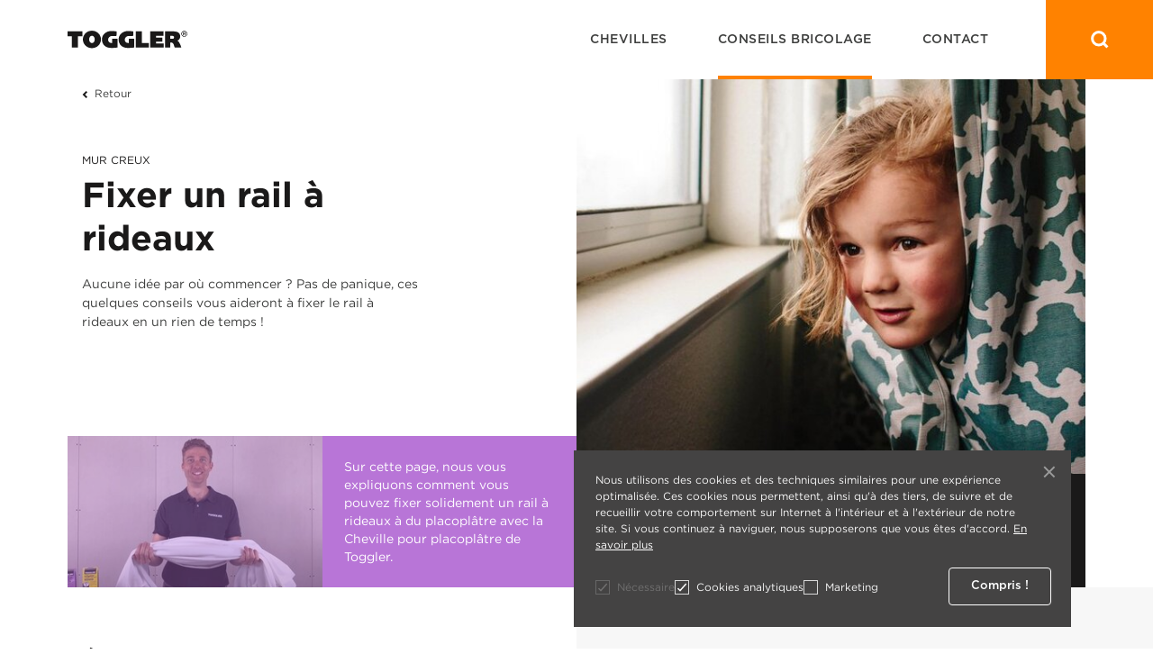

--- FILE ---
content_type: text/html; charset=utf-8
request_url: https://www.toggler.fr/conseils-bricolage/fixer-un-rail-a-rideaux-mur-creux
body_size: 35584
content:
<!DOCTYPE html>
<html lang="fr">
<head>
<meta charset=utf-8>
<meta name="author" content="Toggler">
<meta name="description" content="Accrocher un rail à rideaux à un mur creux se fait en un rien de temps. Regardez nos conseils pour fixer un rail à rideaux avec la cheville pour placoplâtre de TOGGLER">
<meta name="keywords" content="Fixer des rails à rideaux, Suspendre les rideaux, Rail à rideaux au plafond sans percer, Plafond, Rails à rideaux Mur incliné, Rails, Suspendre, Accrocher, Fixer, Sans percer, Toggler, Mur, Mur creux, Plaque de plâtre, Cheville pour plaque de plâtre">
<meta name="viewport" content="width=device-width, initial-scale=1.0, maximum-scale=1.0, minimum-scale=1.0, user-scalable=no">
<meta property="og:type" content="website">
<meta property="og:title" content="Accrocher les rails à rideaux | TOGGLER">
<meta property="og:url" content="https://www.toggler.fr/">
<meta property="og:image" content="https://www.toggler.fr/resources/images/fallback_meta_image.jpg">
<meta property="og:site_name" content="Toggler">
<meta property="og:description" content="Accrocher un rail à rideaux à un mur creux se fait en un rien de temps. Regardez nos conseils pour fixer un rail à rideaux avec la cheville pour placoplâtre de TOGGLER">
<meta name="twitter:card" content="summary_large_image">
<meta name="twitter:title" content="Accrocher les rails à rideaux | TOGGLER">
<meta name="twitter:description" content="Accrocher un rail à rideaux à un mur creux se fait en un rien de temps. Regardez nos conseils pour fixer un rail à rideaux avec la cheville pour placoplâtre de TOGGLER">
<meta name="twitter:image" content="https://www.toggler.fr/resources/images/fallback_meta_image.jpg">

<title>Accrocher les rails à rideaux | TOGGLER</title>
<!-- The source code of this website is copyright of Bratpack B.V. - www.bratpack.nl. All rights reserved. Any redistribution or reproduction of part or all of the contents in any form is prohibited. You may not, except with our express written permission, distribute or commercially exploit the source code. Nor may you transmit it or store it in any other website or other form of electronic retrieval system. -->

<link rel="icon" type="image/png" sizes="32x32" href="/resources/images/favicon.png">
<link rel="shortcut icon" href="/resources/images/favicon.ico" type="image/x-icon">
<link rel="icon" href="/resources/images/favicon.ico" type="image/x-icon">
<style>﻿:root{--blue: #007bff;--indigo: #6610f2;--purple: #6f42c1;--pink: #e83e8c;--red: #da2c38;--orange: #fd7e14;--yellow: #ffc107;--green: #00c65e;--teal: #20c997;--cyan: #17a2b8;--white: #fff;--gray: #6c757d;--gray-dark: #343a40;--primary: #ff8200;--secondary: #ffd109;--success: #00c65e;--info: #17a2b8;--warning: #ffc107;--danger: #da2c38;--light: #f8f9fa;--dark: #343a40;--breakpoint-xs: 0;--breakpoint-sm: 576px;--breakpoint-md: 768px;--breakpoint-lg: 992px;--breakpoint-xl: 1200px;--font-family-sans-serif: -apple-system, BlinkMacSystemFont, "Segoe UI", Roboto, "Helvetica Neue", Arial, "Noto Sans", sans-serif, "Apple Color Emoji", "Segoe UI Emoji", "Segoe UI Symbol", "Noto Color Emoji";--font-family-monospace: SFMono-Regular, Menlo, Monaco, Consolas, "Liberation Mono", "Courier New", monospace}*,*::before,*::after{box-sizing:border-box}html{font-family:sans-serif;line-height:1.15;-webkit-text-size-adjust:100%;-webkit-tap-highlight-color:rgba(0,0,0,0)}article,aside,figcaption,figure,footer,header,hgroup,main,nav,section{display:block}body{margin:0;font-family:Gotham,sans-serif;font-size:0.875rem;font-weight:400;line-height:1.5;color:#3d3e3d;text-align:left;background-color:#fff}[tabindex="-1"]:focus{outline:0 !important}hr{box-sizing:content-box;height:0;overflow:visible}h1,h2,h3,h4,h5,h6{margin-top:0;margin-bottom:.5rem}p{margin-top:0;margin-bottom:1rem}abbr[title],abbr[data-original-title]{text-decoration:underline;text-decoration:underline dotted;cursor:help;border-bottom:0;text-decoration-skip-ink:none}address{margin-bottom:1rem;font-style:normal;line-height:inherit}ol,ul,dl{margin-top:0;margin-bottom:1rem}ol ol,ul ul,ol ul,ul ol{margin-bottom:0}dt{font-weight:700}dd{margin-bottom:.5rem;margin-left:0}blockquote{margin:0 0 1rem}b,strong{font-weight:bolder}small{font-size:80%}sub,sup{position:relative;font-size:75%;line-height:0;vertical-align:baseline}sub{bottom:-0.25em}sup{top:-0.5em}a{color:#3d3e3d;text-decoration:underline;background-color:transparent}a:hover{color:#ff8200;text-decoration:underline}a:not([href]):not([tabindex]){color:inherit;text-decoration:none}a:not([href]):not([tabindex]):hover,a:not([href]):not([tabindex]):focus{color:inherit;text-decoration:none}a:not([href]):not([tabindex]):focus{outline:0}pre,code,kbd,samp{font-family:SFMono-Regular,Menlo,Monaco,Consolas,"Liberation Mono","Courier New",monospace;font-size:1em}pre{margin-top:0;margin-bottom:1rem;overflow:auto}figure{margin:0 0 1rem}img{vertical-align:middle;border-style:none}svg{overflow:hidden;vertical-align:middle}table{border-collapse:collapse}caption{padding-top:.75rem;padding-bottom:.75rem;color:#6c757d;text-align:left;caption-side:bottom}th{text-align:inherit}label{display:inline-block;margin-bottom:.5rem}button{border-radius:0}button:focus{outline:1px dotted;outline:5px auto -webkit-focus-ring-color}input,button,select,optgroup,textarea{margin:0;font-family:inherit;font-size:inherit;line-height:inherit}button,input{overflow:visible}button,select{text-transform:none}select{word-wrap:normal}button,[type=button],[type=reset],[type=submit]{-webkit-appearance:button}button:not(:disabled),[type=button]:not(:disabled),[type=reset]:not(:disabled),[type=submit]:not(:disabled){cursor:pointer}button::-moz-focus-inner,[type=button]::-moz-focus-inner,[type=reset]::-moz-focus-inner,[type=submit]::-moz-focus-inner{padding:0;border-style:none}input[type=radio],input[type=checkbox]{box-sizing:border-box;padding:0}input[type=date],input[type=time],input[type=datetime-local],input[type=month]{-webkit-appearance:listbox}textarea{overflow:auto;resize:vertical}fieldset{min-width:0;padding:0;margin:0;border:0}legend{display:block;width:100%;max-width:100%;padding:0;margin-bottom:.5rem;font-size:1.5rem;line-height:inherit;color:inherit;white-space:normal}progress{vertical-align:baseline}[type=number]::-webkit-inner-spin-button,[type=number]::-webkit-outer-spin-button{height:auto}[type=search]{outline-offset:-2px;-webkit-appearance:none}[type=search]::-webkit-search-decoration{-webkit-appearance:none}::-webkit-file-upload-button{font:inherit;-webkit-appearance:button}output{display:inline-block}summary{display:list-item;cursor:pointer}template{display:none}[hidden]{display:none !important}h1,h2,h3,h4,h5,h6,.h1,.h2,.h3,.h4,.h5,.h6{margin-bottom:.5rem;font-family:Gotham,sans-serif;font-weight:700;line-height:1.2;color:#1a1919}h1,.h1{font-size:2.1875rem}h2,.h2{font-size:1.75rem}h3,.h3{font-size:1.53125rem}h4,.h4{font-size:1.3125rem}h5,.h5{font-size:1.09375rem}h6,.h6{font-size:0.875rem}.lead{font-size:1.09375rem;font-weight:300}.display-1{font-size:6rem;font-weight:300;line-height:1.2}.display-2{font-size:5.5rem;font-weight:300;line-height:1.2}.display-3{font-size:4.5rem;font-weight:300;line-height:1.2}.display-4{font-size:3.5rem;font-weight:300;line-height:1.2}hr{margin-top:1rem;margin-bottom:1rem;border:0;border-top:1px solid rgba(0,0,0,.1)}small,.small{font-size:80%;font-weight:400}mark,.mark{padding:.2em;background-color:#fcf8e3}.list-unstyled{padding-left:0;list-style:none}.list-inline{padding-left:0;list-style:none}.list-inline-item{display:inline-block}.list-inline-item:not(:last-child){margin-right:.5rem}.initialism{font-size:90%;text-transform:uppercase}.blockquote{margin-bottom:1rem;font-size:1.09375rem}.blockquote-footer{display:block;font-size:80%;color:#6c757d}.blockquote-footer::before{content:"— "}html{box-sizing:border-box;-ms-overflow-style:scrollbar}*,*::before,*::after{box-sizing:inherit}.container{width:100%;padding-right:16px;padding-left:16px;margin-right:auto;margin-left:auto}@media(min-width: 576px){.container{max-width:540px}}@media(min-width: 768px){.container{max-width:720px}}@media(min-width: 992px){.container{max-width:960px}}@media(min-width: 1200px){.container{max-width:1140px}}.container-fluid{width:100%;padding-right:16px;padding-left:16px;margin-right:auto;margin-left:auto}.row{display:flex;flex-wrap:wrap;margin-right:-16px;margin-left:-16px}.no-gutters{margin-right:0;margin-left:0}.no-gutters>.col,.no-gutters>[class*=col-]{padding-right:0;padding-left:0}.col-xl,.col-xl-auto,.col-xl-12,.col-xl-11,.col-xl-10,.col-xl-9,.col-xl-8,.col-xl-7,.col-xl-6,.col-xl-5,.col-xl-4,.col-xl-3,.col-xl-2,.col-xl-1,.col-lg,.col-lg-auto,.col-lg-12,.col-lg-11,.col-lg-10,.col-lg-9,.col-lg-8,.col-lg-7,.col-lg-6,.col-lg-5,.col-lg-4,.col-lg-3,.col-lg-2,.col-lg-1,.col-md,.col-md-auto,.col-md-12,.col-md-11,.col-md-10,.col-md-9,.col-md-8,.col-md-7,.col-md-6,.col-md-5,.col-md-4,.col-md-3,.col-md-2,.col-md-1,.col-sm,.col-sm-auto,.col-sm-12,.col-sm-11,.col-sm-10,.col-sm-9,.col-sm-8,.col-sm-7,.col-sm-6,.col-sm-5,.col-sm-4,.col-sm-3,.col-sm-2,.col-sm-1,.col,.col-auto,.col-12,.col-11,.col-10,.col-9,.col-8,.col-7,.col-6,.col-5,.col-4,.col-3,.col-2,.col-1{position:relative;width:100%;padding-right:16px;padding-left:16px}.col{flex-basis:0;flex-grow:1;max-width:100%}.col-auto{flex:0 0 auto;width:auto;max-width:100%}.col-1{flex:0 0 8.3333333333%;max-width:8.3333333333%}.col-2{flex:0 0 16.6666666667%;max-width:16.6666666667%}.col-3{flex:0 0 25%;max-width:25%}.col-4{flex:0 0 33.3333333333%;max-width:33.3333333333%}.col-5{flex:0 0 41.6666666667%;max-width:41.6666666667%}.col-6{flex:0 0 50%;max-width:50%}.col-7{flex:0 0 58.3333333333%;max-width:58.3333333333%}.col-8{flex:0 0 66.6666666667%;max-width:66.6666666667%}.col-9{flex:0 0 75%;max-width:75%}.col-10{flex:0 0 83.3333333333%;max-width:83.3333333333%}.col-11{flex:0 0 91.6666666667%;max-width:91.6666666667%}.col-12{flex:0 0 100%;max-width:100%}.order-first{order:-1}.order-last{order:13}.order-0{order:0}.order-1{order:1}.order-2{order:2}.order-3{order:3}.order-4{order:4}.order-5{order:5}.order-6{order:6}.order-7{order:7}.order-8{order:8}.order-9{order:9}.order-10{order:10}.order-11{order:11}.order-12{order:12}.offset-1{margin-left:8.3333333333%}.offset-2{margin-left:16.6666666667%}.offset-3{margin-left:25%}.offset-4{margin-left:33.3333333333%}.offset-5{margin-left:41.6666666667%}.offset-6{margin-left:50%}.offset-7{margin-left:58.3333333333%}.offset-8{margin-left:66.6666666667%}.offset-9{margin-left:75%}.offset-10{margin-left:83.3333333333%}.offset-11{margin-left:91.6666666667%}@media(min-width: 576px){.col-sm{flex-basis:0;flex-grow:1;max-width:100%}.col-sm-auto{flex:0 0 auto;width:auto;max-width:100%}.col-sm-1{flex:0 0 8.3333333333%;max-width:8.3333333333%}.col-sm-2{flex:0 0 16.6666666667%;max-width:16.6666666667%}.col-sm-3{flex:0 0 25%;max-width:25%}.col-sm-4{flex:0 0 33.3333333333%;max-width:33.3333333333%}.col-sm-5{flex:0 0 41.6666666667%;max-width:41.6666666667%}.col-sm-6{flex:0 0 50%;max-width:50%}.col-sm-7{flex:0 0 58.3333333333%;max-width:58.3333333333%}.col-sm-8{flex:0 0 66.6666666667%;max-width:66.6666666667%}.col-sm-9{flex:0 0 75%;max-width:75%}.col-sm-10{flex:0 0 83.3333333333%;max-width:83.3333333333%}.col-sm-11{flex:0 0 91.6666666667%;max-width:91.6666666667%}.col-sm-12{flex:0 0 100%;max-width:100%}.order-sm-first{order:-1}.order-sm-last{order:13}.order-sm-0{order:0}.order-sm-1{order:1}.order-sm-2{order:2}.order-sm-3{order:3}.order-sm-4{order:4}.order-sm-5{order:5}.order-sm-6{order:6}.order-sm-7{order:7}.order-sm-8{order:8}.order-sm-9{order:9}.order-sm-10{order:10}.order-sm-11{order:11}.order-sm-12{order:12}.offset-sm-0{margin-left:0}.offset-sm-1{margin-left:8.3333333333%}.offset-sm-2{margin-left:16.6666666667%}.offset-sm-3{margin-left:25%}.offset-sm-4{margin-left:33.3333333333%}.offset-sm-5{margin-left:41.6666666667%}.offset-sm-6{margin-left:50%}.offset-sm-7{margin-left:58.3333333333%}.offset-sm-8{margin-left:66.6666666667%}.offset-sm-9{margin-left:75%}.offset-sm-10{margin-left:83.3333333333%}.offset-sm-11{margin-left:91.6666666667%}}@media(min-width: 768px){.col-md{flex-basis:0;flex-grow:1;max-width:100%}.col-md-auto{flex:0 0 auto;width:auto;max-width:100%}.col-md-1{flex:0 0 8.3333333333%;max-width:8.3333333333%}.col-md-2{flex:0 0 16.6666666667%;max-width:16.6666666667%}.col-md-3{flex:0 0 25%;max-width:25%}.col-md-4{flex:0 0 33.3333333333%;max-width:33.3333333333%}.col-md-5{flex:0 0 41.6666666667%;max-width:41.6666666667%}.col-md-6{flex:0 0 50%;max-width:50%}.col-md-7{flex:0 0 58.3333333333%;max-width:58.3333333333%}.col-md-8{flex:0 0 66.6666666667%;max-width:66.6666666667%}.col-md-9{flex:0 0 75%;max-width:75%}.col-md-10{flex:0 0 83.3333333333%;max-width:83.3333333333%}.col-md-11{flex:0 0 91.6666666667%;max-width:91.6666666667%}.col-md-12{flex:0 0 100%;max-width:100%}.order-md-first{order:-1}.order-md-last{order:13}.order-md-0{order:0}.order-md-1{order:1}.order-md-2{order:2}.order-md-3{order:3}.order-md-4{order:4}.order-md-5{order:5}.order-md-6{order:6}.order-md-7{order:7}.order-md-8{order:8}.order-md-9{order:9}.order-md-10{order:10}.order-md-11{order:11}.order-md-12{order:12}.offset-md-0{margin-left:0}.offset-md-1{margin-left:8.3333333333%}.offset-md-2{margin-left:16.6666666667%}.offset-md-3{margin-left:25%}.offset-md-4{margin-left:33.3333333333%}.offset-md-5{margin-left:41.6666666667%}.offset-md-6{margin-left:50%}.offset-md-7{margin-left:58.3333333333%}.offset-md-8{margin-left:66.6666666667%}.offset-md-9{margin-left:75%}.offset-md-10{margin-left:83.3333333333%}.offset-md-11{margin-left:91.6666666667%}}@media(min-width: 992px){.col-lg{flex-basis:0;flex-grow:1;max-width:100%}.col-lg-auto{flex:0 0 auto;width:auto;max-width:100%}.col-lg-1{flex:0 0 8.3333333333%;max-width:8.3333333333%}.col-lg-2{flex:0 0 16.6666666667%;max-width:16.6666666667%}.col-lg-3{flex:0 0 25%;max-width:25%}.col-lg-4{flex:0 0 33.3333333333%;max-width:33.3333333333%}.col-lg-5{flex:0 0 41.6666666667%;max-width:41.6666666667%}.col-lg-6{flex:0 0 50%;max-width:50%}.col-lg-7{flex:0 0 58.3333333333%;max-width:58.3333333333%}.col-lg-8{flex:0 0 66.6666666667%;max-width:66.6666666667%}.col-lg-9{flex:0 0 75%;max-width:75%}.col-lg-10{flex:0 0 83.3333333333%;max-width:83.3333333333%}.col-lg-11{flex:0 0 91.6666666667%;max-width:91.6666666667%}.col-lg-12{flex:0 0 100%;max-width:100%}.order-lg-first{order:-1}.order-lg-last{order:13}.order-lg-0{order:0}.order-lg-1{order:1}.order-lg-2{order:2}.order-lg-3{order:3}.order-lg-4{order:4}.order-lg-5{order:5}.order-lg-6{order:6}.order-lg-7{order:7}.order-lg-8{order:8}.order-lg-9{order:9}.order-lg-10{order:10}.order-lg-11{order:11}.order-lg-12{order:12}.offset-lg-0{margin-left:0}.offset-lg-1{margin-left:8.3333333333%}.offset-lg-2{margin-left:16.6666666667%}.offset-lg-3{margin-left:25%}.offset-lg-4{margin-left:33.3333333333%}.offset-lg-5{margin-left:41.6666666667%}.offset-lg-6{margin-left:50%}.offset-lg-7{margin-left:58.3333333333%}.offset-lg-8{margin-left:66.6666666667%}.offset-lg-9{margin-left:75%}.offset-lg-10{margin-left:83.3333333333%}.offset-lg-11{margin-left:91.6666666667%}}@media(min-width: 1200px){.col-xl{flex-basis:0;flex-grow:1;max-width:100%}.col-xl-auto{flex:0 0 auto;width:auto;max-width:100%}.col-xl-1{flex:0 0 8.3333333333%;max-width:8.3333333333%}.col-xl-2{flex:0 0 16.6666666667%;max-width:16.6666666667%}.col-xl-3{flex:0 0 25%;max-width:25%}.col-xl-4{flex:0 0 33.3333333333%;max-width:33.3333333333%}.col-xl-5{flex:0 0 41.6666666667%;max-width:41.6666666667%}.col-xl-6{flex:0 0 50%;max-width:50%}.col-xl-7{flex:0 0 58.3333333333%;max-width:58.3333333333%}.col-xl-8{flex:0 0 66.6666666667%;max-width:66.6666666667%}.col-xl-9{flex:0 0 75%;max-width:75%}.col-xl-10{flex:0 0 83.3333333333%;max-width:83.3333333333%}.col-xl-11{flex:0 0 91.6666666667%;max-width:91.6666666667%}.col-xl-12{flex:0 0 100%;max-width:100%}.order-xl-first{order:-1}.order-xl-last{order:13}.order-xl-0{order:0}.order-xl-1{order:1}.order-xl-2{order:2}.order-xl-3{order:3}.order-xl-4{order:4}.order-xl-5{order:5}.order-xl-6{order:6}.order-xl-7{order:7}.order-xl-8{order:8}.order-xl-9{order:9}.order-xl-10{order:10}.order-xl-11{order:11}.order-xl-12{order:12}.offset-xl-0{margin-left:0}.offset-xl-1{margin-left:8.3333333333%}.offset-xl-2{margin-left:16.6666666667%}.offset-xl-3{margin-left:25%}.offset-xl-4{margin-left:33.3333333333%}.offset-xl-5{margin-left:41.6666666667%}.offset-xl-6{margin-left:50%}.offset-xl-7{margin-left:58.3333333333%}.offset-xl-8{margin-left:66.6666666667%}.offset-xl-9{margin-left:75%}.offset-xl-10{margin-left:83.3333333333%}.offset-xl-11{margin-left:91.6666666667%}}.d-none{display:none !important}.d-inline{display:inline !important}.d-inline-block{display:inline-block !important}.d-block{display:block !important}.d-table{display:table !important}.d-table-row{display:table-row !important}.d-table-cell{display:table-cell !important}.d-flex{display:flex !important}.d-inline-flex{display:inline-flex !important}@media(min-width: 576px){.d-sm-none{display:none !important}.d-sm-inline{display:inline !important}.d-sm-inline-block{display:inline-block !important}.d-sm-block{display:block !important}.d-sm-table{display:table !important}.d-sm-table-row{display:table-row !important}.d-sm-table-cell{display:table-cell !important}.d-sm-flex{display:flex !important}.d-sm-inline-flex{display:inline-flex !important}}@media(min-width: 768px){.d-md-none{display:none !important}.d-md-inline{display:inline !important}.d-md-inline-block{display:inline-block !important}.d-md-block{display:block !important}.d-md-table{display:table !important}.d-md-table-row{display:table-row !important}.d-md-table-cell{display:table-cell !important}.d-md-flex{display:flex !important}.d-md-inline-flex{display:inline-flex !important}}@media(min-width: 992px){.d-lg-none{display:none !important}.d-lg-inline{display:inline !important}.d-lg-inline-block{display:inline-block !important}.d-lg-block{display:block !important}.d-lg-table{display:table !important}.d-lg-table-row{display:table-row !important}.d-lg-table-cell{display:table-cell !important}.d-lg-flex{display:flex !important}.d-lg-inline-flex{display:inline-flex !important}}@media(min-width: 1200px){.d-xl-none{display:none !important}.d-xl-inline{display:inline !important}.d-xl-inline-block{display:inline-block !important}.d-xl-block{display:block !important}.d-xl-table{display:table !important}.d-xl-table-row{display:table-row !important}.d-xl-table-cell{display:table-cell !important}.d-xl-flex{display:flex !important}.d-xl-inline-flex{display:inline-flex !important}}@media print{.d-print-none{display:none !important}.d-print-inline{display:inline !important}.d-print-inline-block{display:inline-block !important}.d-print-block{display:block !important}.d-print-table{display:table !important}.d-print-table-row{display:table-row !important}.d-print-table-cell{display:table-cell !important}.d-print-flex{display:flex !important}.d-print-inline-flex{display:inline-flex !important}}.flex-row{flex-direction:row !important}.flex-column{flex-direction:column !important}.flex-row-reverse{flex-direction:row-reverse !important}.flex-column-reverse{flex-direction:column-reverse !important}.flex-wrap{flex-wrap:wrap !important}.flex-nowrap{flex-wrap:nowrap !important}.flex-wrap-reverse{flex-wrap:wrap-reverse !important}.flex-fill{flex:1 1 auto !important}.flex-grow-0{flex-grow:0 !important}.flex-grow-1{flex-grow:1 !important}.flex-shrink-0{flex-shrink:0 !important}.flex-shrink-1{flex-shrink:1 !important}.justify-content-start{justify-content:flex-start !important}.justify-content-end{justify-content:flex-end !important}.justify-content-center{justify-content:center !important}.justify-content-between{justify-content:space-between !important}.justify-content-around{justify-content:space-around !important}.align-items-start{align-items:flex-start !important}.align-items-end{align-items:flex-end !important}.align-items-center{align-items:center !important}.align-items-baseline{align-items:baseline !important}.align-items-stretch{align-items:stretch !important}.align-content-start{align-content:flex-start !important}.align-content-end{align-content:flex-end !important}.align-content-center{align-content:center !important}.align-content-between{align-content:space-between !important}.align-content-around{align-content:space-around !important}.align-content-stretch{align-content:stretch !important}.align-self-auto{align-self:auto !important}.align-self-start{align-self:flex-start !important}.align-self-end{align-self:flex-end !important}.align-self-center{align-self:center !important}.align-self-baseline{align-self:baseline !important}.align-self-stretch{align-self:stretch !important}@media(min-width: 576px){.flex-sm-row{flex-direction:row !important}.flex-sm-column{flex-direction:column !important}.flex-sm-row-reverse{flex-direction:row-reverse !important}.flex-sm-column-reverse{flex-direction:column-reverse !important}.flex-sm-wrap{flex-wrap:wrap !important}.flex-sm-nowrap{flex-wrap:nowrap !important}.flex-sm-wrap-reverse{flex-wrap:wrap-reverse !important}.flex-sm-fill{flex:1 1 auto !important}.flex-sm-grow-0{flex-grow:0 !important}.flex-sm-grow-1{flex-grow:1 !important}.flex-sm-shrink-0{flex-shrink:0 !important}.flex-sm-shrink-1{flex-shrink:1 !important}.justify-content-sm-start{justify-content:flex-start !important}.justify-content-sm-end{justify-content:flex-end !important}.justify-content-sm-center{justify-content:center !important}.justify-content-sm-between{justify-content:space-between !important}.justify-content-sm-around{justify-content:space-around !important}.align-items-sm-start{align-items:flex-start !important}.align-items-sm-end{align-items:flex-end !important}.align-items-sm-center{align-items:center !important}.align-items-sm-baseline{align-items:baseline !important}.align-items-sm-stretch{align-items:stretch !important}.align-content-sm-start{align-content:flex-start !important}.align-content-sm-end{align-content:flex-end !important}.align-content-sm-center{align-content:center !important}.align-content-sm-between{align-content:space-between !important}.align-content-sm-around{align-content:space-around !important}.align-content-sm-stretch{align-content:stretch !important}.align-self-sm-auto{align-self:auto !important}.align-self-sm-start{align-self:flex-start !important}.align-self-sm-end{align-self:flex-end !important}.align-self-sm-center{align-self:center !important}.align-self-sm-baseline{align-self:baseline !important}.align-self-sm-stretch{align-self:stretch !important}}@media(min-width: 768px){.flex-md-row{flex-direction:row !important}.flex-md-column{flex-direction:column !important}.flex-md-row-reverse{flex-direction:row-reverse !important}.flex-md-column-reverse{flex-direction:column-reverse !important}.flex-md-wrap{flex-wrap:wrap !important}.flex-md-nowrap{flex-wrap:nowrap !important}.flex-md-wrap-reverse{flex-wrap:wrap-reverse !important}.flex-md-fill{flex:1 1 auto !important}.flex-md-grow-0{flex-grow:0 !important}.flex-md-grow-1{flex-grow:1 !important}.flex-md-shrink-0{flex-shrink:0 !important}.flex-md-shrink-1{flex-shrink:1 !important}.justify-content-md-start{justify-content:flex-start !important}.justify-content-md-end{justify-content:flex-end !important}.justify-content-md-center{justify-content:center !important}.justify-content-md-between{justify-content:space-between !important}.justify-content-md-around{justify-content:space-around !important}.align-items-md-start{align-items:flex-start !important}.align-items-md-end{align-items:flex-end !important}.align-items-md-center{align-items:center !important}.align-items-md-baseline{align-items:baseline !important}.align-items-md-stretch{align-items:stretch !important}.align-content-md-start{align-content:flex-start !important}.align-content-md-end{align-content:flex-end !important}.align-content-md-center{align-content:center !important}.align-content-md-between{align-content:space-between !important}.align-content-md-around{align-content:space-around !important}.align-content-md-stretch{align-content:stretch !important}.align-self-md-auto{align-self:auto !important}.align-self-md-start{align-self:flex-start !important}.align-self-md-end{align-self:flex-end !important}.align-self-md-center{align-self:center !important}.align-self-md-baseline{align-self:baseline !important}.align-self-md-stretch{align-self:stretch !important}}@media(min-width: 992px){.flex-lg-row{flex-direction:row !important}.flex-lg-column{flex-direction:column !important}.flex-lg-row-reverse{flex-direction:row-reverse !important}.flex-lg-column-reverse{flex-direction:column-reverse !important}.flex-lg-wrap{flex-wrap:wrap !important}.flex-lg-nowrap{flex-wrap:nowrap !important}.flex-lg-wrap-reverse{flex-wrap:wrap-reverse !important}.flex-lg-fill{flex:1 1 auto !important}.flex-lg-grow-0{flex-grow:0 !important}.flex-lg-grow-1{flex-grow:1 !important}.flex-lg-shrink-0{flex-shrink:0 !important}.flex-lg-shrink-1{flex-shrink:1 !important}.justify-content-lg-start{justify-content:flex-start !important}.justify-content-lg-end{justify-content:flex-end !important}.justify-content-lg-center{justify-content:center !important}.justify-content-lg-between{justify-content:space-between !important}.justify-content-lg-around{justify-content:space-around !important}.align-items-lg-start{align-items:flex-start !important}.align-items-lg-end{align-items:flex-end !important}.align-items-lg-center{align-items:center !important}.align-items-lg-baseline{align-items:baseline !important}.align-items-lg-stretch{align-items:stretch !important}.align-content-lg-start{align-content:flex-start !important}.align-content-lg-end{align-content:flex-end !important}.align-content-lg-center{align-content:center !important}.align-content-lg-between{align-content:space-between !important}.align-content-lg-around{align-content:space-around !important}.align-content-lg-stretch{align-content:stretch !important}.align-self-lg-auto{align-self:auto !important}.align-self-lg-start{align-self:flex-start !important}.align-self-lg-end{align-self:flex-end !important}.align-self-lg-center{align-self:center !important}.align-self-lg-baseline{align-self:baseline !important}.align-self-lg-stretch{align-self:stretch !important}}@media(min-width: 1200px){.flex-xl-row{flex-direction:row !important}.flex-xl-column{flex-direction:column !important}.flex-xl-row-reverse{flex-direction:row-reverse !important}.flex-xl-column-reverse{flex-direction:column-reverse !important}.flex-xl-wrap{flex-wrap:wrap !important}.flex-xl-nowrap{flex-wrap:nowrap !important}.flex-xl-wrap-reverse{flex-wrap:wrap-reverse !important}.flex-xl-fill{flex:1 1 auto !important}.flex-xl-grow-0{flex-grow:0 !important}.flex-xl-grow-1{flex-grow:1 !important}.flex-xl-shrink-0{flex-shrink:0 !important}.flex-xl-shrink-1{flex-shrink:1 !important}.justify-content-xl-start{justify-content:flex-start !important}.justify-content-xl-end{justify-content:flex-end !important}.justify-content-xl-center{justify-content:center !important}.justify-content-xl-between{justify-content:space-between !important}.justify-content-xl-around{justify-content:space-around !important}.align-items-xl-start{align-items:flex-start !important}.align-items-xl-end{align-items:flex-end !important}.align-items-xl-center{align-items:center !important}.align-items-xl-baseline{align-items:baseline !important}.align-items-xl-stretch{align-items:stretch !important}.align-content-xl-start{align-content:flex-start !important}.align-content-xl-end{align-content:flex-end !important}.align-content-xl-center{align-content:center !important}.align-content-xl-between{align-content:space-between !important}.align-content-xl-around{align-content:space-around !important}.align-content-xl-stretch{align-content:stretch !important}.align-self-xl-auto{align-self:auto !important}.align-self-xl-start{align-self:flex-start !important}.align-self-xl-end{align-self:flex-end !important}.align-self-xl-center{align-self:center !important}.align-self-xl-baseline{align-self:baseline !important}.align-self-xl-stretch{align-self:stretch !important}}.m-0{margin:0 !important}.mt-0,.my-0{margin-top:0 !important}.mr-0,.mx-0{margin-right:0 !important}.mb-0,.my-0{margin-bottom:0 !important}.ml-0,.mx-0{margin-left:0 !important}.m-1{margin:.25rem !important}.mt-1,.my-1{margin-top:.25rem !important}.mr-1,.mx-1{margin-right:.25rem !important}.mb-1,.my-1{margin-bottom:.25rem !important}.ml-1,.mx-1{margin-left:.25rem !important}.m-2{margin:.5rem !important}.mt-2,.my-2{margin-top:.5rem !important}.mr-2,.mx-2{margin-right:.5rem !important}.mb-2,.my-2{margin-bottom:.5rem !important}.ml-2,.mx-2{margin-left:.5rem !important}.m-3{margin:1rem !important}.mt-3,.my-3{margin-top:1rem !important}.mr-3,.mx-3{margin-right:1rem !important}.mb-3,.my-3{margin-bottom:1rem !important}.ml-3,.mx-3{margin-left:1rem !important}.m-4{margin:1.5rem !important}.mt-4,.my-4{margin-top:1.5rem !important}.mr-4,.mx-4{margin-right:1.5rem !important}.mb-4,.my-4{margin-bottom:1.5rem !important}.ml-4,.mx-4{margin-left:1.5rem !important}.m-5{margin:3rem !important}.mt-5,.my-5{margin-top:3rem !important}.mr-5,.mx-5{margin-right:3rem !important}.mb-5,.my-5{margin-bottom:3rem !important}.ml-5,.mx-5{margin-left:3rem !important}.p-0{padding:0 !important}.pt-0,.py-0{padding-top:0 !important}.pr-0,.px-0{padding-right:0 !important}.pb-0,.py-0{padding-bottom:0 !important}.pl-0,.px-0{padding-left:0 !important}.p-1{padding:.25rem !important}.pt-1,.py-1{padding-top:.25rem !important}.pr-1,.px-1{padding-right:.25rem !important}.pb-1,.py-1{padding-bottom:.25rem !important}.pl-1,.px-1{padding-left:.25rem !important}.p-2{padding:.5rem !important}.pt-2,.py-2{padding-top:.5rem !important}.pr-2,.px-2{padding-right:.5rem !important}.pb-2,.py-2{padding-bottom:.5rem !important}.pl-2,.px-2{padding-left:.5rem !important}.p-3{padding:1rem !important}.pt-3,.py-3{padding-top:1rem !important}.pr-3,.px-3{padding-right:1rem !important}.pb-3,.py-3{padding-bottom:1rem !important}.pl-3,.px-3{padding-left:1rem !important}.p-4{padding:1.5rem !important}.pt-4,.py-4{padding-top:1.5rem !important}.pr-4,.px-4{padding-right:1.5rem !important}.pb-4,.py-4{padding-bottom:1.5rem !important}.pl-4,.px-4{padding-left:1.5rem !important}.p-5{padding:3rem !important}.pt-5,.py-5{padding-top:3rem !important}.pr-5,.px-5{padding-right:3rem !important}.pb-5,.py-5{padding-bottom:3rem !important}.pl-5,.px-5{padding-left:3rem !important}.m-n1{margin:-0.25rem !important}.mt-n1,.my-n1{margin-top:-0.25rem !important}.mr-n1,.mx-n1{margin-right:-0.25rem !important}.mb-n1,.my-n1{margin-bottom:-0.25rem !important}.ml-n1,.mx-n1{margin-left:-0.25rem !important}.m-n2{margin:-0.5rem !important}.mt-n2,.my-n2{margin-top:-0.5rem !important}.mr-n2,.mx-n2{margin-right:-0.5rem !important}.mb-n2,.my-n2{margin-bottom:-0.5rem !important}.ml-n2,.mx-n2{margin-left:-0.5rem !important}.m-n3{margin:-1rem !important}.mt-n3,.my-n3{margin-top:-1rem !important}.mr-n3,.mx-n3{margin-right:-1rem !important}.mb-n3,.my-n3{margin-bottom:-1rem !important}.ml-n3,.mx-n3{margin-left:-1rem !important}.m-n4{margin:-1.5rem !important}.mt-n4,.my-n4{margin-top:-1.5rem !important}.mr-n4,.mx-n4{margin-right:-1.5rem !important}.mb-n4,.my-n4{margin-bottom:-1.5rem !important}.ml-n4,.mx-n4{margin-left:-1.5rem !important}.m-n5{margin:-3rem !important}.mt-n5,.my-n5{margin-top:-3rem !important}.mr-n5,.mx-n5{margin-right:-3rem !important}.mb-n5,.my-n5{margin-bottom:-3rem !important}.ml-n5,.mx-n5{margin-left:-3rem !important}.m-auto{margin:auto !important}.mt-auto,.my-auto{margin-top:auto !important}.mr-auto,.mx-auto{margin-right:auto !important}.mb-auto,.my-auto{margin-bottom:auto !important}.ml-auto,.mx-auto{margin-left:auto !important}@media(min-width: 576px){.m-sm-0{margin:0 !important}.mt-sm-0,.my-sm-0{margin-top:0 !important}.mr-sm-0,.mx-sm-0{margin-right:0 !important}.mb-sm-0,.my-sm-0{margin-bottom:0 !important}.ml-sm-0,.mx-sm-0{margin-left:0 !important}.m-sm-1{margin:.25rem !important}.mt-sm-1,.my-sm-1{margin-top:.25rem !important}.mr-sm-1,.mx-sm-1{margin-right:.25rem !important}.mb-sm-1,.my-sm-1{margin-bottom:.25rem !important}.ml-sm-1,.mx-sm-1{margin-left:.25rem !important}.m-sm-2{margin:.5rem !important}.mt-sm-2,.my-sm-2{margin-top:.5rem !important}.mr-sm-2,.mx-sm-2{margin-right:.5rem !important}.mb-sm-2,.my-sm-2{margin-bottom:.5rem !important}.ml-sm-2,.mx-sm-2{margin-left:.5rem !important}.m-sm-3{margin:1rem !important}.mt-sm-3,.my-sm-3{margin-top:1rem !important}.mr-sm-3,.mx-sm-3{margin-right:1rem !important}.mb-sm-3,.my-sm-3{margin-bottom:1rem !important}.ml-sm-3,.mx-sm-3{margin-left:1rem !important}.m-sm-4{margin:1.5rem !important}.mt-sm-4,.my-sm-4{margin-top:1.5rem !important}.mr-sm-4,.mx-sm-4{margin-right:1.5rem !important}.mb-sm-4,.my-sm-4{margin-bottom:1.5rem !important}.ml-sm-4,.mx-sm-4{margin-left:1.5rem !important}.m-sm-5{margin:3rem !important}.mt-sm-5,.my-sm-5{margin-top:3rem !important}.mr-sm-5,.mx-sm-5{margin-right:3rem !important}.mb-sm-5,.my-sm-5{margin-bottom:3rem !important}.ml-sm-5,.mx-sm-5{margin-left:3rem !important}.p-sm-0{padding:0 !important}.pt-sm-0,.py-sm-0{padding-top:0 !important}.pr-sm-0,.px-sm-0{padding-right:0 !important}.pb-sm-0,.py-sm-0{padding-bottom:0 !important}.pl-sm-0,.px-sm-0{padding-left:0 !important}.p-sm-1{padding:.25rem !important}.pt-sm-1,.py-sm-1{padding-top:.25rem !important}.pr-sm-1,.px-sm-1{padding-right:.25rem !important}.pb-sm-1,.py-sm-1{padding-bottom:.25rem !important}.pl-sm-1,.px-sm-1{padding-left:.25rem !important}.p-sm-2{padding:.5rem !important}.pt-sm-2,.py-sm-2{padding-top:.5rem !important}.pr-sm-2,.px-sm-2{padding-right:.5rem !important}.pb-sm-2,.py-sm-2{padding-bottom:.5rem !important}.pl-sm-2,.px-sm-2{padding-left:.5rem !important}.p-sm-3{padding:1rem !important}.pt-sm-3,.py-sm-3{padding-top:1rem !important}.pr-sm-3,.px-sm-3{padding-right:1rem !important}.pb-sm-3,.py-sm-3{padding-bottom:1rem !important}.pl-sm-3,.px-sm-3{padding-left:1rem !important}.p-sm-4{padding:1.5rem !important}.pt-sm-4,.py-sm-4{padding-top:1.5rem !important}.pr-sm-4,.px-sm-4{padding-right:1.5rem !important}.pb-sm-4,.py-sm-4{padding-bottom:1.5rem !important}.pl-sm-4,.px-sm-4{padding-left:1.5rem !important}.p-sm-5{padding:3rem !important}.pt-sm-5,.py-sm-5{padding-top:3rem !important}.pr-sm-5,.px-sm-5{padding-right:3rem !important}.pb-sm-5,.py-sm-5{padding-bottom:3rem !important}.pl-sm-5,.px-sm-5{padding-left:3rem !important}.m-sm-n1{margin:-0.25rem !important}.mt-sm-n1,.my-sm-n1{margin-top:-0.25rem !important}.mr-sm-n1,.mx-sm-n1{margin-right:-0.25rem !important}.mb-sm-n1,.my-sm-n1{margin-bottom:-0.25rem !important}.ml-sm-n1,.mx-sm-n1{margin-left:-0.25rem !important}.m-sm-n2{margin:-0.5rem !important}.mt-sm-n2,.my-sm-n2{margin-top:-0.5rem !important}.mr-sm-n2,.mx-sm-n2{margin-right:-0.5rem !important}.mb-sm-n2,.my-sm-n2{margin-bottom:-0.5rem !important}.ml-sm-n2,.mx-sm-n2{margin-left:-0.5rem !important}.m-sm-n3{margin:-1rem !important}.mt-sm-n3,.my-sm-n3{margin-top:-1rem !important}.mr-sm-n3,.mx-sm-n3{margin-right:-1rem !important}.mb-sm-n3,.my-sm-n3{margin-bottom:-1rem !important}.ml-sm-n3,.mx-sm-n3{margin-left:-1rem !important}.m-sm-n4{margin:-1.5rem !important}.mt-sm-n4,.my-sm-n4{margin-top:-1.5rem !important}.mr-sm-n4,.mx-sm-n4{margin-right:-1.5rem !important}.mb-sm-n4,.my-sm-n4{margin-bottom:-1.5rem !important}.ml-sm-n4,.mx-sm-n4{margin-left:-1.5rem !important}.m-sm-n5{margin:-3rem !important}.mt-sm-n5,.my-sm-n5{margin-top:-3rem !important}.mr-sm-n5,.mx-sm-n5{margin-right:-3rem !important}.mb-sm-n5,.my-sm-n5{margin-bottom:-3rem !important}.ml-sm-n5,.mx-sm-n5{margin-left:-3rem !important}.m-sm-auto{margin:auto !important}.mt-sm-auto,.my-sm-auto{margin-top:auto !important}.mr-sm-auto,.mx-sm-auto{margin-right:auto !important}.mb-sm-auto,.my-sm-auto{margin-bottom:auto !important}.ml-sm-auto,.mx-sm-auto{margin-left:auto !important}}@media(min-width: 768px){.m-md-0{margin:0 !important}.mt-md-0,.my-md-0{margin-top:0 !important}.mr-md-0,.mx-md-0{margin-right:0 !important}.mb-md-0,.my-md-0{margin-bottom:0 !important}.ml-md-0,.mx-md-0{margin-left:0 !important}.m-md-1{margin:.25rem !important}.mt-md-1,.my-md-1{margin-top:.25rem !important}.mr-md-1,.mx-md-1{margin-right:.25rem !important}.mb-md-1,.my-md-1{margin-bottom:.25rem !important}.ml-md-1,.mx-md-1{margin-left:.25rem !important}.m-md-2{margin:.5rem !important}.mt-md-2,.my-md-2{margin-top:.5rem !important}.mr-md-2,.mx-md-2{margin-right:.5rem !important}.mb-md-2,.my-md-2{margin-bottom:.5rem !important}.ml-md-2,.mx-md-2{margin-left:.5rem !important}.m-md-3{margin:1rem !important}.mt-md-3,.my-md-3{margin-top:1rem !important}.mr-md-3,.mx-md-3{margin-right:1rem !important}.mb-md-3,.my-md-3{margin-bottom:1rem !important}.ml-md-3,.mx-md-3{margin-left:1rem !important}.m-md-4{margin:1.5rem !important}.mt-md-4,.my-md-4{margin-top:1.5rem !important}.mr-md-4,.mx-md-4{margin-right:1.5rem !important}.mb-md-4,.my-md-4{margin-bottom:1.5rem !important}.ml-md-4,.mx-md-4{margin-left:1.5rem !important}.m-md-5{margin:3rem !important}.mt-md-5,.my-md-5{margin-top:3rem !important}.mr-md-5,.mx-md-5{margin-right:3rem !important}.mb-md-5,.my-md-5{margin-bottom:3rem !important}.ml-md-5,.mx-md-5{margin-left:3rem !important}.p-md-0{padding:0 !important}.pt-md-0,.py-md-0{padding-top:0 !important}.pr-md-0,.px-md-0{padding-right:0 !important}.pb-md-0,.py-md-0{padding-bottom:0 !important}.pl-md-0,.px-md-0{padding-left:0 !important}.p-md-1{padding:.25rem !important}.pt-md-1,.py-md-1{padding-top:.25rem !important}.pr-md-1,.px-md-1{padding-right:.25rem !important}.pb-md-1,.py-md-1{padding-bottom:.25rem !important}.pl-md-1,.px-md-1{padding-left:.25rem !important}.p-md-2{padding:.5rem !important}.pt-md-2,.py-md-2{padding-top:.5rem !important}.pr-md-2,.px-md-2{padding-right:.5rem !important}.pb-md-2,.py-md-2{padding-bottom:.5rem !important}.pl-md-2,.px-md-2{padding-left:.5rem !important}.p-md-3{padding:1rem !important}.pt-md-3,.py-md-3{padding-top:1rem !important}.pr-md-3,.px-md-3{padding-right:1rem !important}.pb-md-3,.py-md-3{padding-bottom:1rem !important}.pl-md-3,.px-md-3{padding-left:1rem !important}.p-md-4{padding:1.5rem !important}.pt-md-4,.py-md-4{padding-top:1.5rem !important}.pr-md-4,.px-md-4{padding-right:1.5rem !important}.pb-md-4,.py-md-4{padding-bottom:1.5rem !important}.pl-md-4,.px-md-4{padding-left:1.5rem !important}.p-md-5{padding:3rem !important}.pt-md-5,.py-md-5{padding-top:3rem !important}.pr-md-5,.px-md-5{padding-right:3rem !important}.pb-md-5,.py-md-5{padding-bottom:3rem !important}.pl-md-5,.px-md-5{padding-left:3rem !important}.m-md-n1{margin:-0.25rem !important}.mt-md-n1,.my-md-n1{margin-top:-0.25rem !important}.mr-md-n1,.mx-md-n1{margin-right:-0.25rem !important}.mb-md-n1,.my-md-n1{margin-bottom:-0.25rem !important}.ml-md-n1,.mx-md-n1{margin-left:-0.25rem !important}.m-md-n2{margin:-0.5rem !important}.mt-md-n2,.my-md-n2{margin-top:-0.5rem !important}.mr-md-n2,.mx-md-n2{margin-right:-0.5rem !important}.mb-md-n2,.my-md-n2{margin-bottom:-0.5rem !important}.ml-md-n2,.mx-md-n2{margin-left:-0.5rem !important}.m-md-n3{margin:-1rem !important}.mt-md-n3,.my-md-n3{margin-top:-1rem !important}.mr-md-n3,.mx-md-n3{margin-right:-1rem !important}.mb-md-n3,.my-md-n3{margin-bottom:-1rem !important}.ml-md-n3,.mx-md-n3{margin-left:-1rem !important}.m-md-n4{margin:-1.5rem !important}.mt-md-n4,.my-md-n4{margin-top:-1.5rem !important}.mr-md-n4,.mx-md-n4{margin-right:-1.5rem !important}.mb-md-n4,.my-md-n4{margin-bottom:-1.5rem !important}.ml-md-n4,.mx-md-n4{margin-left:-1.5rem !important}.m-md-n5{margin:-3rem !important}.mt-md-n5,.my-md-n5{margin-top:-3rem !important}.mr-md-n5,.mx-md-n5{margin-right:-3rem !important}.mb-md-n5,.my-md-n5{margin-bottom:-3rem !important}.ml-md-n5,.mx-md-n5{margin-left:-3rem !important}.m-md-auto{margin:auto !important}.mt-md-auto,.my-md-auto{margin-top:auto !important}.mr-md-auto,.mx-md-auto{margin-right:auto !important}.mb-md-auto,.my-md-auto{margin-bottom:auto !important}.ml-md-auto,.mx-md-auto{margin-left:auto !important}}@media(min-width: 992px){.m-lg-0{margin:0 !important}.mt-lg-0,.my-lg-0{margin-top:0 !important}.mr-lg-0,.mx-lg-0{margin-right:0 !important}.mb-lg-0,.my-lg-0{margin-bottom:0 !important}.ml-lg-0,.mx-lg-0{margin-left:0 !important}.m-lg-1{margin:.25rem !important}.mt-lg-1,.my-lg-1{margin-top:.25rem !important}.mr-lg-1,.mx-lg-1{margin-right:.25rem !important}.mb-lg-1,.my-lg-1{margin-bottom:.25rem !important}.ml-lg-1,.mx-lg-1{margin-left:.25rem !important}.m-lg-2{margin:.5rem !important}.mt-lg-2,.my-lg-2{margin-top:.5rem !important}.mr-lg-2,.mx-lg-2{margin-right:.5rem !important}.mb-lg-2,.my-lg-2{margin-bottom:.5rem !important}.ml-lg-2,.mx-lg-2{margin-left:.5rem !important}.m-lg-3{margin:1rem !important}.mt-lg-3,.my-lg-3{margin-top:1rem !important}.mr-lg-3,.mx-lg-3{margin-right:1rem !important}.mb-lg-3,.my-lg-3{margin-bottom:1rem !important}.ml-lg-3,.mx-lg-3{margin-left:1rem !important}.m-lg-4{margin:1.5rem !important}.mt-lg-4,.my-lg-4{margin-top:1.5rem !important}.mr-lg-4,.mx-lg-4{margin-right:1.5rem !important}.mb-lg-4,.my-lg-4{margin-bottom:1.5rem !important}.ml-lg-4,.mx-lg-4{margin-left:1.5rem !important}.m-lg-5{margin:3rem !important}.mt-lg-5,.my-lg-5{margin-top:3rem !important}.mr-lg-5,.mx-lg-5{margin-right:3rem !important}.mb-lg-5,.my-lg-5{margin-bottom:3rem !important}.ml-lg-5,.mx-lg-5{margin-left:3rem !important}.p-lg-0{padding:0 !important}.pt-lg-0,.py-lg-0{padding-top:0 !important}.pr-lg-0,.px-lg-0{padding-right:0 !important}.pb-lg-0,.py-lg-0{padding-bottom:0 !important}.pl-lg-0,.px-lg-0{padding-left:0 !important}.p-lg-1{padding:.25rem !important}.pt-lg-1,.py-lg-1{padding-top:.25rem !important}.pr-lg-1,.px-lg-1{padding-right:.25rem !important}.pb-lg-1,.py-lg-1{padding-bottom:.25rem !important}.pl-lg-1,.px-lg-1{padding-left:.25rem !important}.p-lg-2{padding:.5rem !important}.pt-lg-2,.py-lg-2{padding-top:.5rem !important}.pr-lg-2,.px-lg-2{padding-right:.5rem !important}.pb-lg-2,.py-lg-2{padding-bottom:.5rem !important}.pl-lg-2,.px-lg-2{padding-left:.5rem !important}.p-lg-3{padding:1rem !important}.pt-lg-3,.py-lg-3{padding-top:1rem !important}.pr-lg-3,.px-lg-3{padding-right:1rem !important}.pb-lg-3,.py-lg-3{padding-bottom:1rem !important}.pl-lg-3,.px-lg-3{padding-left:1rem !important}.p-lg-4{padding:1.5rem !important}.pt-lg-4,.py-lg-4{padding-top:1.5rem !important}.pr-lg-4,.px-lg-4{padding-right:1.5rem !important}.pb-lg-4,.py-lg-4{padding-bottom:1.5rem !important}.pl-lg-4,.px-lg-4{padding-left:1.5rem !important}.p-lg-5{padding:3rem !important}.pt-lg-5,.py-lg-5{padding-top:3rem !important}.pr-lg-5,.px-lg-5{padding-right:3rem !important}.pb-lg-5,.py-lg-5{padding-bottom:3rem !important}.pl-lg-5,.px-lg-5{padding-left:3rem !important}.m-lg-n1{margin:-0.25rem !important}.mt-lg-n1,.my-lg-n1{margin-top:-0.25rem !important}.mr-lg-n1,.mx-lg-n1{margin-right:-0.25rem !important}.mb-lg-n1,.my-lg-n1{margin-bottom:-0.25rem !important}.ml-lg-n1,.mx-lg-n1{margin-left:-0.25rem !important}.m-lg-n2{margin:-0.5rem !important}.mt-lg-n2,.my-lg-n2{margin-top:-0.5rem !important}.mr-lg-n2,.mx-lg-n2{margin-right:-0.5rem !important}.mb-lg-n2,.my-lg-n2{margin-bottom:-0.5rem !important}.ml-lg-n2,.mx-lg-n2{margin-left:-0.5rem !important}.m-lg-n3{margin:-1rem !important}.mt-lg-n3,.my-lg-n3{margin-top:-1rem !important}.mr-lg-n3,.mx-lg-n3{margin-right:-1rem !important}.mb-lg-n3,.my-lg-n3{margin-bottom:-1rem !important}.ml-lg-n3,.mx-lg-n3{margin-left:-1rem !important}.m-lg-n4{margin:-1.5rem !important}.mt-lg-n4,.my-lg-n4{margin-top:-1.5rem !important}.mr-lg-n4,.mx-lg-n4{margin-right:-1.5rem !important}.mb-lg-n4,.my-lg-n4{margin-bottom:-1.5rem !important}.ml-lg-n4,.mx-lg-n4{margin-left:-1.5rem !important}.m-lg-n5{margin:-3rem !important}.mt-lg-n5,.my-lg-n5{margin-top:-3rem !important}.mr-lg-n5,.mx-lg-n5{margin-right:-3rem !important}.mb-lg-n5,.my-lg-n5{margin-bottom:-3rem !important}.ml-lg-n5,.mx-lg-n5{margin-left:-3rem !important}.m-lg-auto{margin:auto !important}.mt-lg-auto,.my-lg-auto{margin-top:auto !important}.mr-lg-auto,.mx-lg-auto{margin-right:auto !important}.mb-lg-auto,.my-lg-auto{margin-bottom:auto !important}.ml-lg-auto,.mx-lg-auto{margin-left:auto !important}}@media(min-width: 1200px){.m-xl-0{margin:0 !important}.mt-xl-0,.my-xl-0{margin-top:0 !important}.mr-xl-0,.mx-xl-0{margin-right:0 !important}.mb-xl-0,.my-xl-0{margin-bottom:0 !important}.ml-xl-0,.mx-xl-0{margin-left:0 !important}.m-xl-1{margin:.25rem !important}.mt-xl-1,.my-xl-1{margin-top:.25rem !important}.mr-xl-1,.mx-xl-1{margin-right:.25rem !important}.mb-xl-1,.my-xl-1{margin-bottom:.25rem !important}.ml-xl-1,.mx-xl-1{margin-left:.25rem !important}.m-xl-2{margin:.5rem !important}.mt-xl-2,.my-xl-2{margin-top:.5rem !important}.mr-xl-2,.mx-xl-2{margin-right:.5rem !important}.mb-xl-2,.my-xl-2{margin-bottom:.5rem !important}.ml-xl-2,.mx-xl-2{margin-left:.5rem !important}.m-xl-3{margin:1rem !important}.mt-xl-3,.my-xl-3{margin-top:1rem !important}.mr-xl-3,.mx-xl-3{margin-right:1rem !important}.mb-xl-3,.my-xl-3{margin-bottom:1rem !important}.ml-xl-3,.mx-xl-3{margin-left:1rem !important}.m-xl-4{margin:1.5rem !important}.mt-xl-4,.my-xl-4{margin-top:1.5rem !important}.mr-xl-4,.mx-xl-4{margin-right:1.5rem !important}.mb-xl-4,.my-xl-4{margin-bottom:1.5rem !important}.ml-xl-4,.mx-xl-4{margin-left:1.5rem !important}.m-xl-5{margin:3rem !important}.mt-xl-5,.my-xl-5{margin-top:3rem !important}.mr-xl-5,.mx-xl-5{margin-right:3rem !important}.mb-xl-5,.my-xl-5{margin-bottom:3rem !important}.ml-xl-5,.mx-xl-5{margin-left:3rem !important}.p-xl-0{padding:0 !important}.pt-xl-0,.py-xl-0{padding-top:0 !important}.pr-xl-0,.px-xl-0{padding-right:0 !important}.pb-xl-0,.py-xl-0{padding-bottom:0 !important}.pl-xl-0,.px-xl-0{padding-left:0 !important}.p-xl-1{padding:.25rem !important}.pt-xl-1,.py-xl-1{padding-top:.25rem !important}.pr-xl-1,.px-xl-1{padding-right:.25rem !important}.pb-xl-1,.py-xl-1{padding-bottom:.25rem !important}.pl-xl-1,.px-xl-1{padding-left:.25rem !important}.p-xl-2{padding:.5rem !important}.pt-xl-2,.py-xl-2{padding-top:.5rem !important}.pr-xl-2,.px-xl-2{padding-right:.5rem !important}.pb-xl-2,.py-xl-2{padding-bottom:.5rem !important}.pl-xl-2,.px-xl-2{padding-left:.5rem !important}.p-xl-3{padding:1rem !important}.pt-xl-3,.py-xl-3{padding-top:1rem !important}.pr-xl-3,.px-xl-3{padding-right:1rem !important}.pb-xl-3,.py-xl-3{padding-bottom:1rem !important}.pl-xl-3,.px-xl-3{padding-left:1rem !important}.p-xl-4{padding:1.5rem !important}.pt-xl-4,.py-xl-4{padding-top:1.5rem !important}.pr-xl-4,.px-xl-4{padding-right:1.5rem !important}.pb-xl-4,.py-xl-4{padding-bottom:1.5rem !important}.pl-xl-4,.px-xl-4{padding-left:1.5rem !important}.p-xl-5{padding:3rem !important}.pt-xl-5,.py-xl-5{padding-top:3rem !important}.pr-xl-5,.px-xl-5{padding-right:3rem !important}.pb-xl-5,.py-xl-5{padding-bottom:3rem !important}.pl-xl-5,.px-xl-5{padding-left:3rem !important}.m-xl-n1{margin:-0.25rem !important}.mt-xl-n1,.my-xl-n1{margin-top:-0.25rem !important}.mr-xl-n1,.mx-xl-n1{margin-right:-0.25rem !important}.mb-xl-n1,.my-xl-n1{margin-bottom:-0.25rem !important}.ml-xl-n1,.mx-xl-n1{margin-left:-0.25rem !important}.m-xl-n2{margin:-0.5rem !important}.mt-xl-n2,.my-xl-n2{margin-top:-0.5rem !important}.mr-xl-n2,.mx-xl-n2{margin-right:-0.5rem !important}.mb-xl-n2,.my-xl-n2{margin-bottom:-0.5rem !important}.ml-xl-n2,.mx-xl-n2{margin-left:-0.5rem !important}.m-xl-n3{margin:-1rem !important}.mt-xl-n3,.my-xl-n3{margin-top:-1rem !important}.mr-xl-n3,.mx-xl-n3{margin-right:-1rem !important}.mb-xl-n3,.my-xl-n3{margin-bottom:-1rem !important}.ml-xl-n3,.mx-xl-n3{margin-left:-1rem !important}.m-xl-n4{margin:-1.5rem !important}.mt-xl-n4,.my-xl-n4{margin-top:-1.5rem !important}.mr-xl-n4,.mx-xl-n4{margin-right:-1.5rem !important}.mb-xl-n4,.my-xl-n4{margin-bottom:-1.5rem !important}.ml-xl-n4,.mx-xl-n4{margin-left:-1.5rem !important}.m-xl-n5{margin:-3rem !important}.mt-xl-n5,.my-xl-n5{margin-top:-3rem !important}.mr-xl-n5,.mx-xl-n5{margin-right:-3rem !important}.mb-xl-n5,.my-xl-n5{margin-bottom:-3rem !important}.ml-xl-n5,.mx-xl-n5{margin-left:-3rem !important}.m-xl-auto{margin:auto !important}.mt-xl-auto,.my-xl-auto{margin-top:auto !important}.mr-xl-auto,.mx-xl-auto{margin-right:auto !important}.mb-xl-auto,.my-xl-auto{margin-bottom:auto !important}.ml-xl-auto,.mx-xl-auto{margin-left:auto !important}}.form-control{display:block;width:100%;height:calc(1.5em + 0.75rem + 2px);padding:.375rem .75rem;font-size:0.75rem;font-weight:400;line-height:1.5;color:#3d3e3d;background-color:#fff;background-clip:padding-box;border:1px solid #d8d8d8;border-radius:0;box-shadow:none;transition:border-color .15s ease-in-out,box-shadow .15s ease-in-out}@media(prefers-reduced-motion: reduce){.form-control{transition:none}}.form-control::-ms-expand{background-color:transparent;border:0}.form-control:focus{color:#3d3e3d;background-color:#fff;border-color:#3d3e3d;outline:0;box-shadow:none,0 0 0 0 rgba(255,130,0,.25)}.form-control::placeholder{color:#3d3e3d;opacity:1}.form-control:disabled,.form-control[readonly]{background-color:#e9ecef;opacity:1}select.form-control:focus::-ms-value{color:#3d3e3d;background-color:#fff}.form-control-file,.form-control-range{display:block;width:100%}.col-form-label{padding-top:calc(0.375rem + 1px);padding-bottom:calc(0.375rem + 1px);margin-bottom:0;font-size:inherit;line-height:1.5}.col-form-label-lg{padding-top:calc(0.5rem + 1px);padding-bottom:calc(0.5rem + 1px);font-size:1.09375rem;line-height:1.5}.col-form-label-sm{padding-top:calc(0.25rem + 1px);padding-bottom:calc(0.25rem + 1px);font-size:0.765625rem;line-height:1.5}.form-control-plaintext{display:block;width:100%;padding-top:.375rem;padding-bottom:.375rem;margin-bottom:0;line-height:1.5;color:#3d3e3d;background-color:transparent;border:solid transparent;border-width:1px 0}.form-control-plaintext.form-control-sm,.form-control-plaintext.form-control-lg{padding-right:0;padding-left:0}.form-control-sm{height:calc(1.5em + 0.5rem + 2px);padding:.25rem .5rem;font-size:0.765625rem;line-height:1.5;border-radius:.2rem}.form-control-lg{height:calc(1.5em + 1rem + 2px);padding:.5rem 1rem;font-size:1.09375rem;line-height:1.5;border-radius:.3rem}select.form-control[size],select.form-control[multiple]{height:auto}textarea.form-control{height:auto}.form-group{margin-bottom:1rem}.form-text{display:block;margin-top:.25rem}.form-row{display:flex;flex-wrap:wrap;margin-right:-5px;margin-left:-5px}.form-row>.col,.form-row>[class*=col-]{padding-right:5px;padding-left:5px}.form-check{position:relative;display:block;padding-left:1.25rem}.form-check-input{position:absolute;margin-top:.3rem;margin-left:-1.25rem}.form-check-input:disabled~.form-check-label{color:#6c757d}.form-check-label{margin-bottom:0}.form-check-inline{display:inline-flex;align-items:center;padding-left:0;margin-right:.75rem}.form-check-inline .form-check-input{position:static;margin-top:0;margin-right:.3125rem;margin-left:0}.valid-feedback{display:none;width:100%;margin-top:.25rem;font-size:80%;color:#00c65e}.valid-tooltip{position:absolute;top:100%;z-index:5;display:none;max-width:100%;padding:.25rem .5rem;margin-top:.1rem;font-size:0.765625rem;line-height:1.5;color:#fff;background-color:rgba(0,198,94,.9);border-radius:.25rem}.was-validated .form-control:valid,.form-control.is-valid{border-color:#00c65e;padding-right:calc(1.5em + 0.75rem);background-image:url("data:image/svg+xml,%3csvg xmlns='http://www.w3.org/2000/svg' viewBox='0 0 8 8'%3e%3cpath fill='%2300c65e' d='M2.3 6.73L.6 4.53c-.4-1.04.46-1.4 1.1-.8l1.1 1.4 3.4-3.8c.6-.63 1.6-.27 1.2.7l-4 4.6c-.43.5-.8.4-1.1.1z'/%3e%3c/svg%3e");background-repeat:no-repeat;background-position:center right calc(0.375em + 0.1875rem);background-size:calc(0.75em + 0.375rem) calc(0.75em + 0.375rem)}.was-validated .form-control:valid:focus,.form-control.is-valid:focus{border-color:#00c65e;box-shadow:0 0 0 0 rgba(0,198,94,.25)}.was-validated .form-control:valid~.valid-feedback,.was-validated .form-control:valid~.valid-tooltip,.form-control.is-valid~.valid-feedback,.form-control.is-valid~.valid-tooltip{display:block}.was-validated textarea.form-control:valid,textarea.form-control.is-valid{padding-right:calc(1.5em + 0.75rem);background-position:top calc(0.375em + 0.1875rem) right calc(0.375em + 0.1875rem)}.was-validated .custom-select:valid,.custom-select.is-valid{border-color:#00c65e;padding-right:calc((1em + 0.75rem) * 3 / 4 + 1.75rem);background:url("data:image/svg+xml,%3csvg xmlns='http://www.w3.org/2000/svg' viewBox='0 0 4 5'%3e%3cpath fill='%23343a40' d='M2 0L0 2h4zm0 5L0 3h4z'/%3e%3c/svg%3e") no-repeat right .75rem center/8px 10px,url("data:image/svg+xml,%3csvg xmlns='http://www.w3.org/2000/svg' viewBox='0 0 8 8'%3e%3cpath fill='%2300c65e' d='M2.3 6.73L.6 4.53c-.4-1.04.46-1.4 1.1-.8l1.1 1.4 3.4-3.8c.6-.63 1.6-.27 1.2.7l-4 4.6c-.43.5-.8.4-1.1.1z'/%3e%3c/svg%3e") #fff no-repeat center right 1.75rem/calc(0.75em + 0.375rem) calc(0.75em + 0.375rem)}.was-validated .custom-select:valid:focus,.custom-select.is-valid:focus{border-color:#00c65e;box-shadow:0 0 0 0 rgba(0,198,94,.25)}.was-validated .custom-select:valid~.valid-feedback,.was-validated .custom-select:valid~.valid-tooltip,.custom-select.is-valid~.valid-feedback,.custom-select.is-valid~.valid-tooltip{display:block}.was-validated .form-control-file:valid~.valid-feedback,.was-validated .form-control-file:valid~.valid-tooltip,.form-control-file.is-valid~.valid-feedback,.form-control-file.is-valid~.valid-tooltip{display:block}.was-validated .form-check-input:valid~.form-check-label,.form-check-input.is-valid~.form-check-label{color:#00c65e}.was-validated .form-check-input:valid~.valid-feedback,.was-validated .form-check-input:valid~.valid-tooltip,.form-check-input.is-valid~.valid-feedback,.form-check-input.is-valid~.valid-tooltip{display:block}.was-validated .custom-control-input:valid~.custom-control-label,.custom-control-input.is-valid~.custom-control-label{color:#00c65e}.was-validated .custom-control-input:valid~.custom-control-label::before,.custom-control-input.is-valid~.custom-control-label::before{border-color:#00c65e}.was-validated .custom-control-input:valid~.valid-feedback,.was-validated .custom-control-input:valid~.valid-tooltip,.custom-control-input.is-valid~.valid-feedback,.custom-control-input.is-valid~.valid-tooltip{display:block}.was-validated .custom-control-input:valid:checked~.custom-control-label::before,.custom-control-input.is-valid:checked~.custom-control-label::before{border-color:#00f976;background-color:#00f976}.was-validated .custom-control-input:valid:focus~.custom-control-label::before,.custom-control-input.is-valid:focus~.custom-control-label::before{box-shadow:0 0 0 0 rgba(0,198,94,.25)}.was-validated .custom-control-input:valid:focus:not(:checked)~.custom-control-label::before,.custom-control-input.is-valid:focus:not(:checked)~.custom-control-label::before{border-color:#00c65e}.was-validated .custom-file-input:valid~.custom-file-label,.custom-file-input.is-valid~.custom-file-label{border-color:#00c65e}.was-validated .custom-file-input:valid~.valid-feedback,.was-validated .custom-file-input:valid~.valid-tooltip,.custom-file-input.is-valid~.valid-feedback,.custom-file-input.is-valid~.valid-tooltip{display:block}.was-validated .custom-file-input:valid:focus~.custom-file-label,.custom-file-input.is-valid:focus~.custom-file-label{border-color:#00c65e;box-shadow:0 0 0 0 rgba(0,198,94,.25)}.invalid-feedback{display:none;width:100%;margin-top:.25rem;font-size:80%;color:#da2c38}.invalid-tooltip{position:absolute;top:100%;z-index:5;display:none;max-width:100%;padding:.25rem .5rem;margin-top:.1rem;font-size:0.765625rem;line-height:1.5;color:#fff;background-color:rgba(218,44,56,.9);border-radius:.25rem}.was-validated .form-control:invalid,.form-control.is-invalid{border-color:#da2c38;padding-right:calc(1.5em + 0.75rem);background-image:url("data:image/svg+xml,%3csvg xmlns='http://www.w3.org/2000/svg' fill='%23da2c38' viewBox='-2 -2 7 7'%3e%3cpath stroke='%23da2c38' d='M0 0l3 3m0-3L0 3'/%3e%3ccircle r='.5'/%3e%3ccircle cx='3' r='.5'/%3e%3ccircle cy='3' r='.5'/%3e%3ccircle cx='3' cy='3' r='.5'/%3e%3c/svg%3E");background-repeat:no-repeat;background-position:center right calc(0.375em + 0.1875rem);background-size:calc(0.75em + 0.375rem) calc(0.75em + 0.375rem)}.was-validated .form-control:invalid:focus,.form-control.is-invalid:focus{border-color:#da2c38;box-shadow:0 0 0 0 rgba(218,44,56,.25)}.was-validated .form-control:invalid~.invalid-feedback,.was-validated .form-control:invalid~.invalid-tooltip,.form-control.is-invalid~.invalid-feedback,.form-control.is-invalid~.invalid-tooltip{display:block}.was-validated textarea.form-control:invalid,textarea.form-control.is-invalid{padding-right:calc(1.5em + 0.75rem);background-position:top calc(0.375em + 0.1875rem) right calc(0.375em + 0.1875rem)}.was-validated .custom-select:invalid,.custom-select.is-invalid{border-color:#da2c38;padding-right:calc((1em + 0.75rem) * 3 / 4 + 1.75rem);background:url("data:image/svg+xml,%3csvg xmlns='http://www.w3.org/2000/svg' viewBox='0 0 4 5'%3e%3cpath fill='%23343a40' d='M2 0L0 2h4zm0 5L0 3h4z'/%3e%3c/svg%3e") no-repeat right .75rem center/8px 10px,url("data:image/svg+xml,%3csvg xmlns='http://www.w3.org/2000/svg' fill='%23da2c38' viewBox='-2 -2 7 7'%3e%3cpath stroke='%23da2c38' d='M0 0l3 3m0-3L0 3'/%3e%3ccircle r='.5'/%3e%3ccircle cx='3' r='.5'/%3e%3ccircle cy='3' r='.5'/%3e%3ccircle cx='3' cy='3' r='.5'/%3e%3c/svg%3E") #fff no-repeat center right 1.75rem/calc(0.75em + 0.375rem) calc(0.75em + 0.375rem)}.was-validated .custom-select:invalid:focus,.custom-select.is-invalid:focus{border-color:#da2c38;box-shadow:0 0 0 0 rgba(218,44,56,.25)}.was-validated .custom-select:invalid~.invalid-feedback,.was-validated .custom-select:invalid~.invalid-tooltip,.custom-select.is-invalid~.invalid-feedback,.custom-select.is-invalid~.invalid-tooltip{display:block}.was-validated .form-control-file:invalid~.invalid-feedback,.was-validated .form-control-file:invalid~.invalid-tooltip,.form-control-file.is-invalid~.invalid-feedback,.form-control-file.is-invalid~.invalid-tooltip{display:block}.was-validated .form-check-input:invalid~.form-check-label,.form-check-input.is-invalid~.form-check-label{color:#da2c38}.was-validated .form-check-input:invalid~.invalid-feedback,.was-validated .form-check-input:invalid~.invalid-tooltip,.form-check-input.is-invalid~.invalid-feedback,.form-check-input.is-invalid~.invalid-tooltip{display:block}.was-validated .custom-control-input:invalid~.custom-control-label,.custom-control-input.is-invalid~.custom-control-label{color:#da2c38}.was-validated .custom-control-input:invalid~.custom-control-label::before,.custom-control-input.is-invalid~.custom-control-label::before{border-color:#da2c38}.was-validated .custom-control-input:invalid~.invalid-feedback,.was-validated .custom-control-input:invalid~.invalid-tooltip,.custom-control-input.is-invalid~.invalid-feedback,.custom-control-input.is-invalid~.invalid-tooltip{display:block}.was-validated .custom-control-input:invalid:checked~.custom-control-label::before,.custom-control-input.is-invalid:checked~.custom-control-label::before{border-color:#e25761;background-color:#e25761}.was-validated .custom-control-input:invalid:focus~.custom-control-label::before,.custom-control-input.is-invalid:focus~.custom-control-label::before{box-shadow:0 0 0 0 rgba(218,44,56,.25)}.was-validated .custom-control-input:invalid:focus:not(:checked)~.custom-control-label::before,.custom-control-input.is-invalid:focus:not(:checked)~.custom-control-label::before{border-color:#da2c38}.was-validated .custom-file-input:invalid~.custom-file-label,.custom-file-input.is-invalid~.custom-file-label{border-color:#da2c38}.was-validated .custom-file-input:invalid~.invalid-feedback,.was-validated .custom-file-input:invalid~.invalid-tooltip,.custom-file-input.is-invalid~.invalid-feedback,.custom-file-input.is-invalid~.invalid-tooltip{display:block}.was-validated .custom-file-input:invalid:focus~.custom-file-label,.custom-file-input.is-invalid:focus~.custom-file-label{border-color:#da2c38;box-shadow:0 0 0 0 rgba(218,44,56,.25)}.form-inline{display:flex;flex-flow:row wrap;align-items:center}.form-inline .form-check{width:100%}@media(min-width: 576px){.form-inline label{display:flex;align-items:center;justify-content:center;margin-bottom:0}.form-inline .form-group{display:flex;flex:0 0 auto;flex-flow:row wrap;align-items:center;margin-bottom:0}.form-inline .form-control{display:inline-block;width:auto;vertical-align:middle}.form-inline .form-control-plaintext{display:inline-block}.form-inline .input-group,.form-inline .custom-select{width:auto}.form-inline .form-check{display:flex;align-items:center;justify-content:center;width:auto;padding-left:0}.form-inline .form-check-input{position:relative;flex-shrink:0;margin-top:0;margin-right:.25rem;margin-left:0}.form-inline .custom-control{align-items:center;justify-content:center}.form-inline .custom-control-label{margin-bottom:0}}.btn{display:inline-block;font-weight:500;color:#3d3e3d;text-align:center;vertical-align:middle;user-select:none;background-color:transparent;border:1px solid transparent;padding:10px 24px;font-size:0.8125rem;line-height:18px;border-radius:4px;transition:color .15s ease-in-out,background-color .15s ease-in-out,border-color .15s ease-in-out,box-shadow .15s ease-in-out}@media(prefers-reduced-motion: reduce){.btn{transition:none}}.btn:hover{color:#3d3e3d;text-decoration:none}.btn:focus,.btn.focus{outline:0;box-shadow:0 0 0 0 rgba(255,130,0,.25)}.btn.disabled,.btn:disabled{opacity:.65;box-shadow:none}.btn:not(:disabled):not(.disabled):active,.btn:not(:disabled):not(.disabled).active{box-shadow:inset 0 3px 5px rgba(0,0,0,.125)}.btn:not(:disabled):not(.disabled):active:focus,.btn:not(:disabled):not(.disabled).active:focus{box-shadow:0 0 0 0 rgba(255,130,0,.25),inset 0 3px 5px rgba(0,0,0,.125)}a.btn.disabled,fieldset:disabled a.btn{pointer-events:none}.btn-primary{color:#212529;background-color:#ff8200;border-color:#ff8200;box-shadow:inset 0 1px 0 rgba(255,255,255,.15),0 1px 1px rgba(0,0,0,.075)}.btn-primary:hover{color:#fff;background-color:#d96f00;border-color:#cc6800}.btn-primary:focus,.btn-primary.focus{box-shadow:inset 0 1px 0 rgba(255,255,255,.15),0 1px 1px rgba(0,0,0,.075),0 0 0 0 rgba(222,116,6,.5)}.btn-primary.disabled,.btn-primary:disabled{color:#212529;background-color:#ff8200;border-color:#ff8200}.btn-primary:not(:disabled):not(.disabled):active,.btn-primary:not(:disabled):not(.disabled).active,.show>.btn-primary.dropdown-toggle{color:#fff;background-color:#cc6800;border-color:#bf6200}.btn-primary:not(:disabled):not(.disabled):active:focus,.btn-primary:not(:disabled):not(.disabled).active:focus,.show>.btn-primary.dropdown-toggle:focus{box-shadow:inset 0 3px 5px rgba(0,0,0,.125),0 0 0 0 rgba(222,116,6,.5)}.btn-secondary{color:#212529;background-color:#ffd109;border-color:#ffd109;box-shadow:inset 0 1px 0 rgba(255,255,255,.15),0 1px 1px rgba(0,0,0,.075)}.btn-secondary:hover{color:#212529;background-color:#e2b800;border-color:#d5ad00}.btn-secondary:focus,.btn-secondary.focus{box-shadow:inset 0 1px 0 rgba(255,255,255,.15),0 1px 1px rgba(0,0,0,.075),0 0 0 0 rgba(222,183,14,.5)}.btn-secondary.disabled,.btn-secondary:disabled{color:#212529;background-color:#ffd109;border-color:#ffd109}.btn-secondary:not(:disabled):not(.disabled):active,.btn-secondary:not(:disabled):not(.disabled).active,.show>.btn-secondary.dropdown-toggle{color:#212529;background-color:#d5ad00;border-color:#c8a300}.btn-secondary:not(:disabled):not(.disabled):active:focus,.btn-secondary:not(:disabled):not(.disabled).active:focus,.show>.btn-secondary.dropdown-toggle:focus{box-shadow:inset 0 3px 5px rgba(0,0,0,.125),0 0 0 0 rgba(222,183,14,.5)}.btn-success{color:#fff;background-color:#00c65e;border-color:#00c65e;box-shadow:inset 0 1px 0 rgba(255,255,255,.15),0 1px 1px rgba(0,0,0,.075)}.btn-success:hover{color:#fff;background-color:#00a04c;border-color:#009346}.btn-success:focus,.btn-success.focus{box-shadow:inset 0 1px 0 rgba(255,255,255,.15),0 1px 1px rgba(0,0,0,.075),0 0 0 0 rgba(38,207,118,.5)}.btn-success.disabled,.btn-success:disabled{color:#fff;background-color:#00c65e;border-color:#00c65e}.btn-success:not(:disabled):not(.disabled):active,.btn-success:not(:disabled):not(.disabled).active,.show>.btn-success.dropdown-toggle{color:#fff;background-color:#009346;border-color:#008640}.btn-success:not(:disabled):not(.disabled):active:focus,.btn-success:not(:disabled):not(.disabled).active:focus,.show>.btn-success.dropdown-toggle:focus{box-shadow:inset 0 3px 5px rgba(0,0,0,.125),0 0 0 0 rgba(38,207,118,.5)}.btn-info{color:#fff;background-color:#17a2b8;border-color:#17a2b8;box-shadow:inset 0 1px 0 rgba(255,255,255,.15),0 1px 1px rgba(0,0,0,.075)}.btn-info:hover{color:#fff;background-color:#138496;border-color:#117a8b}.btn-info:focus,.btn-info.focus{box-shadow:inset 0 1px 0 rgba(255,255,255,.15),0 1px 1px rgba(0,0,0,.075),0 0 0 0 rgba(58,176,195,.5)}.btn-info.disabled,.btn-info:disabled{color:#fff;background-color:#17a2b8;border-color:#17a2b8}.btn-info:not(:disabled):not(.disabled):active,.btn-info:not(:disabled):not(.disabled).active,.show>.btn-info.dropdown-toggle{color:#fff;background-color:#117a8b;border-color:#10707f}.btn-info:not(:disabled):not(.disabled):active:focus,.btn-info:not(:disabled):not(.disabled).active:focus,.show>.btn-info.dropdown-toggle:focus{box-shadow:inset 0 3px 5px rgba(0,0,0,.125),0 0 0 0 rgba(58,176,195,.5)}.btn-warning{color:#212529;background-color:#ffc107;border-color:#ffc107;box-shadow:inset 0 1px 0 rgba(255,255,255,.15),0 1px 1px rgba(0,0,0,.075)}.btn-warning:hover{color:#212529;background-color:#e0a800;border-color:#d39e00}.btn-warning:focus,.btn-warning.focus{box-shadow:inset 0 1px 0 rgba(255,255,255,.15),0 1px 1px rgba(0,0,0,.075),0 0 0 0 rgba(222,170,12,.5)}.btn-warning.disabled,.btn-warning:disabled{color:#212529;background-color:#ffc107;border-color:#ffc107}.btn-warning:not(:disabled):not(.disabled):active,.btn-warning:not(:disabled):not(.disabled).active,.show>.btn-warning.dropdown-toggle{color:#212529;background-color:#d39e00;border-color:#c69500}.btn-warning:not(:disabled):not(.disabled):active:focus,.btn-warning:not(:disabled):not(.disabled).active:focus,.show>.btn-warning.dropdown-toggle:focus{box-shadow:inset 0 3px 5px rgba(0,0,0,.125),0 0 0 0 rgba(222,170,12,.5)}.btn-danger{color:#fff;background-color:#da2c38;border-color:#da2c38;box-shadow:inset 0 1px 0 rgba(255,255,255,.15),0 1px 1px rgba(0,0,0,.075)}.btn-danger:hover{color:#fff;background-color:#be212c;border-color:#b41f2a}.btn-danger:focus,.btn-danger.focus{box-shadow:inset 0 1px 0 rgba(255,255,255,.15),0 1px 1px rgba(0,0,0,.075),0 0 0 0 rgba(224,76,86,.5)}.btn-danger.disabled,.btn-danger:disabled{color:#fff;background-color:#da2c38;border-color:#da2c38}.btn-danger:not(:disabled):not(.disabled):active,.btn-danger:not(:disabled):not(.disabled).active,.show>.btn-danger.dropdown-toggle{color:#fff;background-color:#b41f2a;border-color:#a91e27}.btn-danger:not(:disabled):not(.disabled):active:focus,.btn-danger:not(:disabled):not(.disabled).active:focus,.show>.btn-danger.dropdown-toggle:focus{box-shadow:inset 0 3px 5px rgba(0,0,0,.125),0 0 0 0 rgba(224,76,86,.5)}.btn-light{color:#212529;background-color:#f8f9fa;border-color:#f8f9fa;box-shadow:inset 0 1px 0 rgba(255,255,255,.15),0 1px 1px rgba(0,0,0,.075)}.btn-light:hover{color:#212529;background-color:#e2e6ea;border-color:#dae0e5}.btn-light:focus,.btn-light.focus{box-shadow:inset 0 1px 0 rgba(255,255,255,.15),0 1px 1px rgba(0,0,0,.075),0 0 0 0 rgba(216,217,219,.5)}.btn-light.disabled,.btn-light:disabled{color:#212529;background-color:#f8f9fa;border-color:#f8f9fa}.btn-light:not(:disabled):not(.disabled):active,.btn-light:not(:disabled):not(.disabled).active,.show>.btn-light.dropdown-toggle{color:#212529;background-color:#dae0e5;border-color:#d3d9df}.btn-light:not(:disabled):not(.disabled):active:focus,.btn-light:not(:disabled):not(.disabled).active:focus,.show>.btn-light.dropdown-toggle:focus{box-shadow:inset 0 3px 5px rgba(0,0,0,.125),0 0 0 0 rgba(216,217,219,.5)}.btn-dark{color:#fff;background-color:#343a40;border-color:#343a40;box-shadow:inset 0 1px 0 rgba(255,255,255,.15),0 1px 1px rgba(0,0,0,.075)}.btn-dark:hover{color:#fff;background-color:#23272b;border-color:#1d2124}.btn-dark:focus,.btn-dark.focus{box-shadow:inset 0 1px 0 rgba(255,255,255,.15),0 1px 1px rgba(0,0,0,.075),0 0 0 0 rgba(82,88,93,.5)}.btn-dark.disabled,.btn-dark:disabled{color:#fff;background-color:#343a40;border-color:#343a40}.btn-dark:not(:disabled):not(.disabled):active,.btn-dark:not(:disabled):not(.disabled).active,.show>.btn-dark.dropdown-toggle{color:#fff;background-color:#1d2124;border-color:#171a1d}.btn-dark:not(:disabled):not(.disabled):active:focus,.btn-dark:not(:disabled):not(.disabled).active:focus,.show>.btn-dark.dropdown-toggle:focus{box-shadow:inset 0 3px 5px rgba(0,0,0,.125),0 0 0 0 rgba(82,88,93,.5)}.btn-outline-primary{color:#ff8200;border-color:#ff8200}.btn-outline-primary:hover{color:#212529;background-color:#ff8200;border-color:#ff8200}.btn-outline-primary:focus,.btn-outline-primary.focus{box-shadow:0 0 0 0 rgba(255,130,0,.5)}.btn-outline-primary.disabled,.btn-outline-primary:disabled{color:#ff8200;background-color:transparent}.btn-outline-primary:not(:disabled):not(.disabled):active,.btn-outline-primary:not(:disabled):not(.disabled).active,.show>.btn-outline-primary.dropdown-toggle{color:#212529;background-color:#ff8200;border-color:#ff8200}.btn-outline-primary:not(:disabled):not(.disabled):active:focus,.btn-outline-primary:not(:disabled):not(.disabled).active:focus,.show>.btn-outline-primary.dropdown-toggle:focus{box-shadow:inset 0 3px 5px rgba(0,0,0,.125),0 0 0 0 rgba(255,130,0,.5)}.btn-outline-secondary{color:#ffd109;border-color:#ffd109}.btn-outline-secondary:hover{color:#212529;background-color:#ffd109;border-color:#ffd109}.btn-outline-secondary:focus,.btn-outline-secondary.focus{box-shadow:0 0 0 0 rgba(255,209,9,.5)}.btn-outline-secondary.disabled,.btn-outline-secondary:disabled{color:#ffd109;background-color:transparent}.btn-outline-secondary:not(:disabled):not(.disabled):active,.btn-outline-secondary:not(:disabled):not(.disabled).active,.show>.btn-outline-secondary.dropdown-toggle{color:#212529;background-color:#ffd109;border-color:#ffd109}.btn-outline-secondary:not(:disabled):not(.disabled):active:focus,.btn-outline-secondary:not(:disabled):not(.disabled).active:focus,.show>.btn-outline-secondary.dropdown-toggle:focus{box-shadow:inset 0 3px 5px rgba(0,0,0,.125),0 0 0 0 rgba(255,209,9,.5)}.btn-outline-success{color:#00c65e;border-color:#00c65e}.btn-outline-success:hover{color:#fff;background-color:#00c65e;border-color:#00c65e}.btn-outline-success:focus,.btn-outline-success.focus{box-shadow:0 0 0 0 rgba(0,198,94,.5)}.btn-outline-success.disabled,.btn-outline-success:disabled{color:#00c65e;background-color:transparent}.btn-outline-success:not(:disabled):not(.disabled):active,.btn-outline-success:not(:disabled):not(.disabled).active,.show>.btn-outline-success.dropdown-toggle{color:#fff;background-color:#00c65e;border-color:#00c65e}.btn-outline-success:not(:disabled):not(.disabled):active:focus,.btn-outline-success:not(:disabled):not(.disabled).active:focus,.show>.btn-outline-success.dropdown-toggle:focus{box-shadow:inset 0 3px 5px rgba(0,0,0,.125),0 0 0 0 rgba(0,198,94,.5)}.btn-outline-info{color:#17a2b8;border-color:#17a2b8}.btn-outline-info:hover{color:#fff;background-color:#17a2b8;border-color:#17a2b8}.btn-outline-info:focus,.btn-outline-info.focus{box-shadow:0 0 0 0 rgba(23,162,184,.5)}.btn-outline-info.disabled,.btn-outline-info:disabled{color:#17a2b8;background-color:transparent}.btn-outline-info:not(:disabled):not(.disabled):active,.btn-outline-info:not(:disabled):not(.disabled).active,.show>.btn-outline-info.dropdown-toggle{color:#fff;background-color:#17a2b8;border-color:#17a2b8}.btn-outline-info:not(:disabled):not(.disabled):active:focus,.btn-outline-info:not(:disabled):not(.disabled).active:focus,.show>.btn-outline-info.dropdown-toggle:focus{box-shadow:inset 0 3px 5px rgba(0,0,0,.125),0 0 0 0 rgba(23,162,184,.5)}.btn-outline-warning{color:#ffc107;border-color:#ffc107}.btn-outline-warning:hover{color:#212529;background-color:#ffc107;border-color:#ffc107}.btn-outline-warning:focus,.btn-outline-warning.focus{box-shadow:0 0 0 0 rgba(255,193,7,.5)}.btn-outline-warning.disabled,.btn-outline-warning:disabled{color:#ffc107;background-color:transparent}.btn-outline-warning:not(:disabled):not(.disabled):active,.btn-outline-warning:not(:disabled):not(.disabled).active,.show>.btn-outline-warning.dropdown-toggle{color:#212529;background-color:#ffc107;border-color:#ffc107}.btn-outline-warning:not(:disabled):not(.disabled):active:focus,.btn-outline-warning:not(:disabled):not(.disabled).active:focus,.show>.btn-outline-warning.dropdown-toggle:focus{box-shadow:inset 0 3px 5px rgba(0,0,0,.125),0 0 0 0 rgba(255,193,7,.5)}.btn-outline-danger{color:#da2c38;border-color:#da2c38}.btn-outline-danger:hover{color:#fff;background-color:#da2c38;border-color:#da2c38}.btn-outline-danger:focus,.btn-outline-danger.focus{box-shadow:0 0 0 0 rgba(218,44,56,.5)}.btn-outline-danger.disabled,.btn-outline-danger:disabled{color:#da2c38;background-color:transparent}.btn-outline-danger:not(:disabled):not(.disabled):active,.btn-outline-danger:not(:disabled):not(.disabled).active,.show>.btn-outline-danger.dropdown-toggle{color:#fff;background-color:#da2c38;border-color:#da2c38}.btn-outline-danger:not(:disabled):not(.disabled):active:focus,.btn-outline-danger:not(:disabled):not(.disabled).active:focus,.show>.btn-outline-danger.dropdown-toggle:focus{box-shadow:inset 0 3px 5px rgba(0,0,0,.125),0 0 0 0 rgba(218,44,56,.5)}.btn-outline-light{color:#f8f9fa;border-color:#f8f9fa}.btn-outline-light:hover{color:#212529;background-color:#f8f9fa;border-color:#f8f9fa}.btn-outline-light:focus,.btn-outline-light.focus{box-shadow:0 0 0 0 rgba(248,249,250,.5)}.btn-outline-light.disabled,.btn-outline-light:disabled{color:#f8f9fa;background-color:transparent}.btn-outline-light:not(:disabled):not(.disabled):active,.btn-outline-light:not(:disabled):not(.disabled).active,.show>.btn-outline-light.dropdown-toggle{color:#212529;background-color:#f8f9fa;border-color:#f8f9fa}.btn-outline-light:not(:disabled):not(.disabled):active:focus,.btn-outline-light:not(:disabled):not(.disabled).active:focus,.show>.btn-outline-light.dropdown-toggle:focus{box-shadow:inset 0 3px 5px rgba(0,0,0,.125),0 0 0 0 rgba(248,249,250,.5)}.btn-outline-dark{color:#343a40;border-color:#343a40}.btn-outline-dark:hover{color:#fff;background-color:#343a40;border-color:#343a40}.btn-outline-dark:focus,.btn-outline-dark.focus{box-shadow:0 0 0 0 rgba(52,58,64,.5)}.btn-outline-dark.disabled,.btn-outline-dark:disabled{color:#343a40;background-color:transparent}.btn-outline-dark:not(:disabled):not(.disabled):active,.btn-outline-dark:not(:disabled):not(.disabled).active,.show>.btn-outline-dark.dropdown-toggle{color:#fff;background-color:#343a40;border-color:#343a40}.btn-outline-dark:not(:disabled):not(.disabled):active:focus,.btn-outline-dark:not(:disabled):not(.disabled).active:focus,.show>.btn-outline-dark.dropdown-toggle:focus{box-shadow:inset 0 3px 5px rgba(0,0,0,.125),0 0 0 0 rgba(52,58,64,.5)}.btn-link{font-weight:400;color:#3d3e3d;text-decoration:underline}.btn-link:hover{color:#ff8200;text-decoration:underline}.btn-link:focus,.btn-link.focus{text-decoration:underline;box-shadow:none}.btn-link:disabled,.btn-link.disabled{color:#6c757d;pointer-events:none}.btn-lg,.btn-group-lg>.btn{padding:.5rem 1rem;font-size:1.09375rem;line-height:1.5;border-radius:.3rem}.btn-sm,.btn-group-sm>.btn{padding:.25rem .5rem;font-size:0.765625rem;line-height:1.5;border-radius:.2rem}.btn-block{display:block;width:100%}.btn-block+.btn-block{margin-top:.5rem}input[type=submit].btn-block,input[type=reset].btn-block,input[type=button].btn-block{width:100%}.btn-group,.btn-group-vertical{position:relative;display:inline-flex;vertical-align:middle}.btn-group>.btn,.btn-group-vertical>.btn{position:relative;flex:1 1 auto}.btn-group>.btn:hover,.btn-group-vertical>.btn:hover{z-index:1}.btn-group>.btn:focus,.btn-group>.btn:active,.btn-group>.btn.active,.btn-group-vertical>.btn:focus,.btn-group-vertical>.btn:active,.btn-group-vertical>.btn.active{z-index:1}.btn-toolbar{display:flex;flex-wrap:wrap;justify-content:flex-start}.btn-toolbar .input-group{width:auto}.btn-group>.btn:not(:first-child),.btn-group>.btn-group:not(:first-child){margin-left:-1px}.btn-group>.btn:not(:last-child):not(.dropdown-toggle),.btn-group>.btn-group:not(:last-child)>.btn{border-top-right-radius:0;border-bottom-right-radius:0}.btn-group>.btn:not(:first-child),.btn-group>.btn-group:not(:first-child)>.btn{border-top-left-radius:0;border-bottom-left-radius:0}.dropdown-toggle-split{padding-right:18px;padding-left:18px}.dropdown-toggle-split::after,.dropup .dropdown-toggle-split::after,.dropright .dropdown-toggle-split::after{margin-left:0}.dropleft .dropdown-toggle-split::before{margin-right:0}.btn-sm+.dropdown-toggle-split,.btn-group-sm>.btn+.dropdown-toggle-split{padding-right:.375rem;padding-left:.375rem}.btn-lg+.dropdown-toggle-split,.btn-group-lg>.btn+.dropdown-toggle-split{padding-right:.75rem;padding-left:.75rem}.btn-group.show .dropdown-toggle{box-shadow:inset 0 3px 5px rgba(0,0,0,.125)}.btn-group.show .dropdown-toggle.btn-link{box-shadow:none}.btn-group-vertical{flex-direction:column;align-items:flex-start;justify-content:center}.btn-group-vertical>.btn,.btn-group-vertical>.btn-group{width:100%}.btn-group-vertical>.btn:not(:first-child),.btn-group-vertical>.btn-group:not(:first-child){margin-top:-1px}.btn-group-vertical>.btn:not(:last-child):not(.dropdown-toggle),.btn-group-vertical>.btn-group:not(:last-child)>.btn{border-bottom-right-radius:0;border-bottom-left-radius:0}.btn-group-vertical>.btn:not(:first-child),.btn-group-vertical>.btn-group:not(:first-child)>.btn{border-top-left-radius:0;border-top-right-radius:0}.btn-group-toggle>.btn,.btn-group-toggle>.btn-group>.btn{margin-bottom:0}.btn-group-toggle>.btn input[type=radio],.btn-group-toggle>.btn input[type=checkbox],.btn-group-toggle>.btn-group>.btn input[type=radio],.btn-group-toggle>.btn-group>.btn input[type=checkbox]{position:absolute;clip:rect(0, 0, 0, 0);pointer-events:none}.input-group{position:relative;display:flex;flex-wrap:wrap;align-items:stretch;width:100%}.input-group>.form-control,.input-group>.form-control-plaintext,.input-group>.custom-select,.input-group>.custom-file{position:relative;flex:1 1 auto;width:1%;margin-bottom:0}.input-group>.form-control+.form-control,.input-group>.form-control+.custom-select,.input-group>.form-control+.custom-file,.input-group>.form-control-plaintext+.form-control,.input-group>.form-control-plaintext+.custom-select,.input-group>.form-control-plaintext+.custom-file,.input-group>.custom-select+.form-control,.input-group>.custom-select+.custom-select,.input-group>.custom-select+.custom-file,.input-group>.custom-file+.form-control,.input-group>.custom-file+.custom-select,.input-group>.custom-file+.custom-file{margin-left:-1px}.input-group>.form-control:focus,.input-group>.custom-select:focus,.input-group>.custom-file .custom-file-input:focus~.custom-file-label{z-index:3}.input-group>.custom-file .custom-file-input:focus{z-index:4}.input-group>.form-control:not(:last-child),.input-group>.custom-select:not(:last-child){border-top-right-radius:0;border-bottom-right-radius:0}.input-group>.form-control:not(:first-child),.input-group>.custom-select:not(:first-child){border-top-left-radius:0;border-bottom-left-radius:0}.input-group>.custom-file{display:flex;align-items:center}.input-group>.custom-file:not(:last-child) .custom-file-label,.input-group>.custom-file:not(:last-child) .custom-file-label::after{border-top-right-radius:0;border-bottom-right-radius:0}.input-group>.custom-file:not(:first-child) .custom-file-label{border-top-left-radius:0;border-bottom-left-radius:0}.input-group-prepend,.input-group-append{display:flex}.input-group-prepend .btn,.input-group-append .btn{position:relative;z-index:2}.input-group-prepend .btn:focus,.input-group-append .btn:focus{z-index:3}.input-group-prepend .btn+.btn,.input-group-prepend .btn+.input-group-text,.input-group-prepend .input-group-text+.input-group-text,.input-group-prepend .input-group-text+.btn,.input-group-append .btn+.btn,.input-group-append .btn+.input-group-text,.input-group-append .input-group-text+.input-group-text,.input-group-append .input-group-text+.btn{margin-left:-1px}.input-group-prepend{margin-right:-1px}.input-group-append{margin-left:-1px}.input-group-text{display:flex;align-items:center;padding:.375rem .75rem;margin-bottom:0;font-size:0.75rem;font-weight:400;line-height:1.5;color:#3d3e3d;text-align:center;white-space:nowrap;background-color:#e9ecef;border:1px solid #d8d8d8;border-radius:0}.input-group-text input[type=radio],.input-group-text input[type=checkbox]{margin-top:0}.input-group-lg>.form-control:not(textarea),.input-group-lg>.custom-select{height:calc(1.5em + 1rem + 2px)}.input-group-lg>.form-control,.input-group-lg>.custom-select,.input-group-lg>.input-group-prepend>.input-group-text,.input-group-lg>.input-group-append>.input-group-text,.input-group-lg>.input-group-prepend>.btn,.input-group-lg>.input-group-append>.btn{padding:.5rem 1rem;font-size:1.09375rem;line-height:1.5;border-radius:.3rem}.input-group-sm>.form-control:not(textarea),.input-group-sm>.custom-select{height:calc(1.5em + 0.5rem + 2px)}.input-group-sm>.form-control,.input-group-sm>.custom-select,.input-group-sm>.input-group-prepend>.input-group-text,.input-group-sm>.input-group-append>.input-group-text,.input-group-sm>.input-group-prepend>.btn,.input-group-sm>.input-group-append>.btn{padding:.25rem .5rem;font-size:0.765625rem;line-height:1.5;border-radius:.2rem}.input-group-lg>.custom-select,.input-group-sm>.custom-select{padding-right:1.75rem}.input-group>.input-group-prepend>.btn,.input-group>.input-group-prepend>.input-group-text,.input-group>.input-group-append:not(:last-child)>.btn,.input-group>.input-group-append:not(:last-child)>.input-group-text,.input-group>.input-group-append:last-child>.btn:not(:last-child):not(.dropdown-toggle),.input-group>.input-group-append:last-child>.input-group-text:not(:last-child){border-top-right-radius:0;border-bottom-right-radius:0}.input-group>.input-group-append>.btn,.input-group>.input-group-append>.input-group-text,.input-group>.input-group-prepend:not(:first-child)>.btn,.input-group>.input-group-prepend:not(:first-child)>.input-group-text,.input-group>.input-group-prepend:first-child>.btn:not(:first-child),.input-group>.input-group-prepend:first-child>.input-group-text:not(:first-child){border-top-left-radius:0;border-bottom-left-radius:0}.align-baseline{vertical-align:baseline !important}.align-top{vertical-align:top !important}.align-middle{vertical-align:middle !important}.align-bottom{vertical-align:bottom !important}.align-text-bottom{vertical-align:text-bottom !important}.align-text-top{vertical-align:text-top !important}.bg-primary{background-color:#ff8200 !important}a.bg-primary:hover,a.bg-primary:focus,button.bg-primary:hover,button.bg-primary:focus{background-color:#cc6800 !important}.bg-secondary{background-color:#ffd109 !important}a.bg-secondary:hover,a.bg-secondary:focus,button.bg-secondary:hover,button.bg-secondary:focus{background-color:#d5ad00 !important}.bg-success{background-color:#00c65e !important}a.bg-success:hover,a.bg-success:focus,button.bg-success:hover,button.bg-success:focus{background-color:#009346 !important}.bg-info{background-color:#17a2b8 !important}a.bg-info:hover,a.bg-info:focus,button.bg-info:hover,button.bg-info:focus{background-color:#117a8b !important}.bg-warning{background-color:#ffc107 !important}a.bg-warning:hover,a.bg-warning:focus,button.bg-warning:hover,button.bg-warning:focus{background-color:#d39e00 !important}.bg-danger{background-color:#da2c38 !important}a.bg-danger:hover,a.bg-danger:focus,button.bg-danger:hover,button.bg-danger:focus{background-color:#b41f2a !important}.bg-light{background-color:#f8f9fa !important}a.bg-light:hover,a.bg-light:focus,button.bg-light:hover,button.bg-light:focus{background-color:#dae0e5 !important}.bg-dark{background-color:#343a40 !important}a.bg-dark:hover,a.bg-dark:focus,button.bg-dark:hover,button.bg-dark:focus{background-color:#1d2124 !important}.bg-white{background-color:#fff !important}.bg-transparent{background-color:transparent !important}.border{border:1px solid #dee2e6 !important}.border-top{border-top:1px solid #dee2e6 !important}.border-right{border-right:1px solid #dee2e6 !important}.border-bottom{border-bottom:1px solid #dee2e6 !important}.border-left{border-left:1px solid #dee2e6 !important}.border-0{border:0 !important}.border-top-0{border-top:0 !important}.border-right-0{border-right:0 !important}.border-bottom-0{border-bottom:0 !important}.border-left-0{border-left:0 !important}.border-primary{border-color:#ff8200 !important}.border-secondary{border-color:#ffd109 !important}.border-success{border-color:#00c65e !important}.border-info{border-color:#17a2b8 !important}.border-warning{border-color:#ffc107 !important}.border-danger{border-color:#da2c38 !important}.border-light{border-color:#f8f9fa !important}.border-dark{border-color:#343a40 !important}.border-white{border-color:#fff !important}.rounded-sm{border-radius:.2rem !important}.rounded{border-radius:.25rem !important}.rounded-top{border-top-left-radius:.25rem !important;border-top-right-radius:.25rem !important}.rounded-right{border-top-right-radius:.25rem !important;border-bottom-right-radius:.25rem !important}.rounded-bottom{border-bottom-right-radius:.25rem !important;border-bottom-left-radius:.25rem !important}.rounded-left{border-top-left-radius:.25rem !important;border-bottom-left-radius:.25rem !important}.rounded-lg{border-radius:.3rem !important}.rounded-circle{border-radius:50% !important}.rounded-pill{border-radius:50rem !important}.rounded-0{border-radius:0 !important}.clearfix::after{display:block;clear:both;content:""}.embed-responsive{position:relative;display:block;width:100%;padding:0;overflow:hidden}.embed-responsive::before{display:block;content:""}.embed-responsive .embed-responsive-item,.embed-responsive iframe,.embed-responsive embed,.embed-responsive object,.embed-responsive video{position:absolute;top:0;bottom:0;left:0;width:100%;height:100%;border:0}.embed-responsive-21by9::before{padding-top:42.8571428571%}.embed-responsive-16by9::before{padding-top:56.25%}.embed-responsive-4by3::before{padding-top:75%}.embed-responsive-1by1::before{padding-top:100%}.embed-responsive-21by9::before{padding-top:42.8571428571%}.embed-responsive-16by9::before{padding-top:56.25%}.embed-responsive-4by3::before{padding-top:75%}.embed-responsive-1by1::before{padding-top:100%}.float-left{float:left !important}.float-right{float:right !important}.float-none{float:none !important}@media(min-width: 576px){.float-sm-left{float:left !important}.float-sm-right{float:right !important}.float-sm-none{float:none !important}}@media(min-width: 768px){.float-md-left{float:left !important}.float-md-right{float:right !important}.float-md-none{float:none !important}}@media(min-width: 992px){.float-lg-left{float:left !important}.float-lg-right{float:right !important}.float-lg-none{float:none !important}}@media(min-width: 1200px){.float-xl-left{float:left !important}.float-xl-right{float:right !important}.float-xl-none{float:none !important}}.overflow-auto{overflow:auto !important}.overflow-hidden{overflow:hidden !important}.position-static{position:static !important}.position-relative{position:relative !important}.position-absolute{position:absolute !important}.position-fixed{position:fixed !important}.position-sticky{position:sticky !important}.fixed-top{position:fixed;top:0;right:0;left:0;z-index:1030}.fixed-bottom{position:fixed;right:0;bottom:0;left:0;z-index:1030}@supports(position: sticky){.sticky-top{position:sticky;top:0;z-index:1020}}.sr-only{position:absolute;width:1px;height:1px;padding:0;overflow:hidden;clip:rect(0, 0, 0, 0);white-space:nowrap;border:0}.sr-only-focusable:active,.sr-only-focusable:focus{position:static;width:auto;height:auto;overflow:visible;clip:auto;white-space:normal}.shadow-sm{box-shadow:0 .125rem .25rem rgba(0,0,0,.075) !important}.shadow{box-shadow:0 .5rem 1rem rgba(0,0,0,.15) !important}.shadow-lg{box-shadow:0 1rem 3rem rgba(0,0,0,.175) !important}.shadow-none{box-shadow:none !important}.w-25{width:25% !important}.w-50{width:50% !important}.w-75{width:75% !important}.w-100{width:100% !important}.w-auto{width:auto !important}.h-25{height:25% !important}.h-50{height:50% !important}.h-75{height:75% !important}.h-100{height:100% !important}.h-auto{height:auto !important}.mw-100{max-width:100% !important}.mh-100{max-height:100% !important}.min-vw-100{min-width:100vw !important}.min-vh-100{min-height:100vh !important}.vw-100{width:100vw !important}.vh-100{height:100vh !important}.stretched-link::after{position:absolute;top:0;right:0;bottom:0;left:0;z-index:1;pointer-events:auto;content:"";background-color:rgba(0,0,0,0)}.text-monospace{font-family:SFMono-Regular,Menlo,Monaco,Consolas,"Liberation Mono","Courier New",monospace !important}.text-justify{text-align:justify !important}.text-wrap{white-space:normal !important}.text-nowrap{white-space:nowrap !important}.text-truncate{overflow:hidden;text-overflow:ellipsis;white-space:nowrap}.text-left{text-align:left !important}.text-right{text-align:right !important}.text-center{text-align:center !important}@media(min-width: 576px){.text-sm-left{text-align:left !important}.text-sm-right{text-align:right !important}.text-sm-center{text-align:center !important}}@media(min-width: 768px){.text-md-left{text-align:left !important}.text-md-right{text-align:right !important}.text-md-center{text-align:center !important}}@media(min-width: 992px){.text-lg-left{text-align:left !important}.text-lg-right{text-align:right !important}.text-lg-center{text-align:center !important}}@media(min-width: 1200px){.text-xl-left{text-align:left !important}.text-xl-right{text-align:right !important}.text-xl-center{text-align:center !important}}.text-lowercase{text-transform:lowercase !important}.text-uppercase{text-transform:uppercase !important}.text-capitalize{text-transform:capitalize !important}.font-weight-light{font-weight:300 !important}.font-weight-lighter{font-weight:lighter !important}.font-weight-normal{font-weight:400 !important}.font-weight-bold{font-weight:700 !important}.font-weight-bolder{font-weight:bolder !important}.font-italic{font-style:italic !important}.text-white{color:#fff !important}.text-primary{color:#ff8200 !important}a.text-primary:hover,a.text-primary:focus{color:#b35b00 !important}.text-secondary{color:#ffd109 !important}a.text-secondary:hover,a.text-secondary:focus{color:#bc9800 !important}.text-success{color:#00c65e !important}a.text-success:hover,a.text-success:focus{color:#007a3a !important}.text-info{color:#17a2b8 !important}a.text-info:hover,a.text-info:focus{color:#0f6674 !important}.text-warning{color:#ffc107 !important}a.text-warning:hover,a.text-warning:focus{color:#ba8b00 !important}.text-danger{color:#da2c38 !important}a.text-danger:hover,a.text-danger:focus{color:#9e1c25 !important}.text-light{color:#f8f9fa !important}a.text-light:hover,a.text-light:focus{color:#cbd3da !important}.text-dark{color:#343a40 !important}a.text-dark:hover,a.text-dark:focus{color:#121416 !important}.text-body{color:#3d3e3d !important}.text-muted{color:#6c757d !important}.text-black-50{color:rgba(0,0,0,.5) !important}.text-white-50{color:rgba(255,255,255,.5) !important}.text-hide{font:0/0 a;color:transparent;text-shadow:none;background-color:transparent;border:0}.text-decoration-none{text-decoration:none !important}.text-break{word-break:break-word !important;overflow-wrap:break-word !important}.text-reset{color:inherit !important}.visible{visibility:visible !important}.invisible{visibility:hidden !important}#shopping-basket{position:relative;width:100%;min-height:10px;float:left}#shopping-basket>a{width:100%;min-height:10px;float:left;text-align:right}#shopping-basket #minicart-content{position:absolute;top:20px;right:0;background:#fff;min-width:300px;border:1px solid #cecece;border-top:0;display:none;z-index:8;box-shadow:0 3px 5px rgba(50,50,50,.4);border-radius:0 0 2px 2px}#shopping-basket #minicart-content.active{display:none}@media(min-width: 768px){#shopping-basket #minicart-content.active{display:block}}#shopping-basket #minicart-content #minicart-title{width:100%;min-height:10px;padding:16px;float:left}#shopping-basket #minicart-content #minicart-empty{width:100%;min-height:10px;padding:16px;float:left;text-align:center}#shopping-basket #minicart-content #minicart-help{background:#eee;width:100%;min-height:10px;padding:16px;float:left}#shopping-basket #minicart-content #minicart-items{width:100%;min-height:10px;padding:16px;float:left}#shopping-basket #minicart-content #minicart-items ul{width:100%;min-height:10px;margin:0;padding:0;float:left;list-style:none}#shopping-basket #minicart-content #minicart-items ul li{width:100%;min-height:10px;padding:16px 0;float:left;border-bottom:1px solid #cecece}#shopping-basket #minicart-content #minicart-items ul li .item-name{width:70%;min-height:10px;float:left}#shopping-basket #minicart-content #minicart-items ul li .item-price{width:30%;min-height:10px;float:left;text-align:right;font-weight:bold}#shopping-basket #minicart-content #minicart-buttons{width:100%;min-height:10px;padding:16px;float:left;text-align:right}#breadcrumbs{display:none;width:100%;font-size:.875rem;color:#3d3e3d}#breadcrumbs #breadcrumbs-in{width:100%;max-width:1130px;margin-right:auto;margin-left:auto}#breadcrumbs a{line-height:30px;color:#3d3e3d;text-decoration:none}#breadcrumbs a:hover{text-decoration:underline}#breadcrumbs .divider{line-height:30px;padding:0 8px}nav{width:100%;display:none}@media(min-width: 992px){nav{display:block}}nav .nav-in{width:100%;max-width:1130px;margin-right:auto;margin-left:auto}nav ul{width:100%;margin:0;padding:0;list-style:none}nav ul li{position:relative;display:inline-block}nav ul li>ul{background:#1a1919;position:absolute;top:20px;left:0;width:200px;display:none}nav ul li>ul li{width:100%}.mobile-nav{position:fixed;top:0;right:0;left:0;z-index:1100}.mobile-nav .notification-container{display:none;background-color:#f7f7f7;flex-direction:row}.mobile-nav .notification-container.shown{display:flex}.mobile-nav .notification-container .text{flex:1 0 calc(100% - 56px);padding:12px 16px}.mobile-nav .notification-container .text>*{margin-bottom:8px;font-size:12px;line-height:18px;text-align:center}.mobile-nav .notification-container .text>*:last-child{margin-bottom:0}.mobile-nav .notification-container .cancel{flex:0 0 59px;display:flex;flex-direction:column;justify-content:center}.mobile-nav .notification-container .cancel img{height:16px;width:16px;margin:0 auto}.mobile-nav .mobile-nav-in{height:56px;display:flex;flex-direction:row;justify-content:space-between;background-color:rgba(255,255,255,.75);-webkit-backdrop-filter:blur(6px);backdrop-filter:blur(6px)}.mobile-nav .mobile-nav-in.simple{justify-content:center}.mobile-nav .mobile-nav-in .menu-icon-container{flex:0 0 56px;display:flex;flex-direction:column;justify-content:center}.mobile-nav .mobile-nav-in .menu-icon-container img{height:16px;width:20px;margin:0 auto}.mobile-nav .mobile-nav-in .logo-container{flex:0 0 calc(81px + (2 * 12px));padding:0 12px;display:flex;flex-direction:column;justify-content:center}.mobile-nav .mobile-nav-in .logo-container img{width:81px;height:12px}.mobile-nav .mobile-nav-in .cart-icon-container{background-color:#ff8200;flex:0 0 56px;display:flex;flex-direction:column;justify-content:center;position:relative}.mobile-nav .mobile-nav-in .cart-icon-container .count{position:absolute;top:11px;left:50%;transform:translateX(-50%);color:#fff;font-size:8px}.mobile-nav .mobile-nav-in .cart-icon-container img{width:16px;height:16px;margin:0 auto}.mobile-nav .mobile-nav-in .search-icon-container{background-color:#ff8200;flex:0 0 56px;display:flex;flex-direction:column;justify-content:center}.mobile-nav .mobile-nav-in .search-icon-container img{height:16px;width:16px;margin:0 auto}@media(min-width: 992px){.mobile-nav{display:none}}.mobile-search-container{position:fixed;top:0;right:0;bottom:0;left:0;background-color:#fff;z-index:1200;display:none}.mobile-search-container.shown{display:block}.mobile-search-container .top-bar{height:56px;display:flex}.mobile-search-container .top-bar .close-icon-container{flex:0 0 56px;margin-left:auto;background-color:#1a1919;display:flex;flex-direction:column;justify-content:center}.mobile-search-container .top-bar .close-icon-container img{height:16px;width:16px;margin:0 auto}.mobile-search-container .main-content{padding:16px 20px;max-height:calc(100vh - 56px);overflow-y:auto}.mobile-search-container .main-content .search-container{display:flex;flex-direction:row;margin-bottom:24px}.mobile-search-container .main-content .search-container button{flex:0 0 auto;background:transparent;border:none;display:flex;flex-direction:column;justify-content:center}.mobile-search-container .main-content .search-container input{flex:1 0 auto;border:none;font-size:12px;line-height:26px;color:#3d3e3d}.mobile-search-container .main-content .search-container input::placeholder{color:#1a1919;opacity:.24}.mobile-search-container .main-content .search-container input:focus{outline:none;border:none}.mobile-search-container .main-content .results-container{padding-bottom:18px;overflow-y:auto}.mobile-search-container .main-content .results-container .ui-menu{position:static !important;border:none;display:block !important;width:100% !important}.mobile-search-container .main-content .results-container .ui-menu li:last-child{margin-bottom:0 !important}.mobile-search-container .main-content .results-container .ui-menu .ui-autocomplete-category{background-color:#f7f7f7;text-transform:uppercase;border-top:1px solid #e6e6e6;border-bottom:1px solid #e6e6e6;margin:18px 0;color:#3d3e3d;font-size:11px;line-height:18px;padding:3px 8px}.mobile-search-container .main-content .results-container .ui-menu .ui-autocomplete-category:first-child{margin-top:0;border-top:none}.mobile-search-container .main-content .results-container .ui-menu .ui-menu-item{margin-bottom:6px}.mobile-search-container .main-content .results-container .ui-menu .ui-menu-item a{display:block;color:#3d3e3d;min-height:24px;font-size:12px;line-height:18px;text-decoration:none}.mobile-search-container .main-content .results-container .ui-menu .ui-menu-item a.ui-state-active{border:none;background:#f7f7f7;color:#ff8200}.mobile-search-container .main-content .results-container .ui-menu .ui-menu-item.with-image a{position:relative;padding-left:38px}.mobile-search-container .main-content .results-container .ui-menu .ui-menu-item.with-image a img{position:absolute;top:0;left:0;width:auto;height:24px}#off-canvas-slide{position:fixed;top:0;left:0;z-index:1101;width:100%;height:100%;background:#fff;padding:56px 0 32px;font-size:14px;-webkit-transform:translate3d(-100%, 0, 0);-moz-transform:translate3d(-100%, 0, 0);transform:translate3d(-100%, 0, 0);-webkit-transition:-webkit-transform .4s;-moz-transition:-moz-transform .4s;transition:transform .4s;-webkit-transition-timing-function:cubic-bezier(0.7, 0, 0.3, 1);-moz-transition-timing-function:cubic-bezier(0.7, 0, 0.3, 1);transition-timing-function:cubic-bezier(0.7, 0, 0.3, 1)}@media(min-width: 992px){#off-canvas-slide{display:none}}#off-canvas-slide #close-btn{position:absolute;right:0;top:0;width:56px;height:56px;display:flex;flex-direction:column;justify-content:center;background-color:#1a1919;text-align:center}#off-canvas-slide #close-btn img{height:16px;width:16px;margin:0 auto}#off-canvas-slide #off-canvas-menu{width:100%;height:100%;float:left;overflow-y:auto;-webkit-overflow-scrolling:touch}#off-canvas-slide #off-canvas-menu .search-link-container{padding:0 32px;margin-bottom:16px}#off-canvas-slide #off-canvas-menu .search-link-container a{display:flex;color:#1a1919;text-decoration:none}#off-canvas-slide #off-canvas-menu .search-link-container a .icon-container{flex:0 0 auto;margin-right:8px;width:16px;display:flex;flex-direction:column;justify-content:center}#off-canvas-slide #off-canvas-menu .search-link-container a .icon-container img{height:16px;width:16px}#off-canvas-slide #off-canvas-menu .search-link-container a .text{margin:0;line-height:20px;height:20px;font-size:14px;text-transform:uppercase;letter-spacing:.5px;font-weight:500}#off-canvas-slide #off-canvas-menu ul{width:100%;min-height:10px;margin:0;float:left;list-style:none;padding:6px 0 0}#off-canvas-slide #off-canvas-menu ul li{width:100%;min-height:10px;float:left;margin-bottom:12px}#off-canvas-slide #off-canvas-menu ul li:last-child{margin-bottom:0 !important}#off-canvas-slide #off-canvas-menu ul li a{width:100%;min-height:10px;padding:10px 32px;float:left;color:#1a1919;text-decoration:none;text-transform:uppercase;font-size:14px;line-height:20px;font-weight:500;letter-spacing:.5px;position:relative}#off-canvas-slide #off-canvas-menu ul li a.active,#off-canvas-slide #off-canvas-menu ul li a:hover{background-color:#f7f7f7}#off-canvas-slide #off-canvas-menu ul li a.active:before,#off-canvas-slide #off-canvas-menu ul li a:hover:before{content:"";background-color:#ff8200;width:4px;position:absolute;top:0;left:0;bottom:0;display:block}#off-canvas-slide #off-canvas-menu ul li a.bold{font-weight:700}#off-canvas-slide #off-canvas-menu ul li ul{padding:6px 0}#off-canvas-slide #off-canvas-menu ul li ul li{margin:0}#off-canvas-slide #off-canvas-menu ul li ul li a{padding:8px 16px 8px 58px;text-transform:none;line-height:21px;font-weight:400;letter-spacing:normal}#off-canvas-slide #off-canvas-menu ul li ul li a.active,#off-canvas-slide #off-canvas-menu ul li ul li a:hover{color:#ff8200}#off-canvas-slide #off-canvas-menu ul li ul li a.active:before,#off-canvas-slide #off-canvas-menu ul li ul li a:hover:before{display:none}.show-menu{position:fixed;height:100%;overflow:hidden}.show-menu #off-canvas-slide{-webkit-transform:translate3d(0, 0, 0);-moz-transform:translate3d(0, 0, 0);transform:translate3d(0, 0, 0);-webkit-transition:-webkit-transform .8s;-moz-transition:-moz-transform .8s;transition:transform .8s;-webkit-transition-timing-function:cubic-bezier(0.7, 0, 0.3, 1);-moz-transition-timing-function:cubic-bezier(0.7, 0, 0.3, 1);transition-timing-function:cubic-bezier(0.7, 0, 0.3, 1)}#pageheader{background-position:50% 50%;background-repeat:no-repeat;background-size:cover;height:180px;margin-bottom:16px;margin-right:-16px;margin-left:-16px}@media(min-width: 992px){#pageheader{height:360px}}#pageheader #pageheader-in{width:100%;max-width:1130px;margin-right:auto;margin-left:auto}#usp-bar ul{padding:0;list-style:none}.quote .quote-marks{margin-bottom:11px}.quote .quote-marks img{width:52px;height:42px}.quote .quote-text{font-family:Gotham,sans-serif;font-weight:bold;font-size:23px;line-height:31px;color:#1a1919;margin-bottom:16px}.quote .quote-title{font-size:14px;line-height:21px;color:#3d3e3d}@media(min-width: 768px){.quote{padding:0 192px}.quote .quote-text{font-size:31px;line-height:40px}}#page-quote{margin-bottom:56px;max-width:744px}#page-quote .quote{padding:0 40px}@media(min-width: 768px){#page-quote{margin-bottom:64px}}@media(min-width: 1398px){#page-quote{margin-bottom:64px}#page-quote .quote{padding:0}}#toTopBtn{display:none;position:fixed;bottom:72px;right:0;z-index:202;background-color:#1a1919;width:40px;height:40px;line-height:32px;text-align:center;cursor:pointer;box-shadow:4px 4px 12px 0 rgba(0,0,0,.08)}#toTopBtn img{width:12px;height:10px;object-fit:contain}@media(min-width: 768px){#toTopBtn{bottom:64px;right:119px}}#toContentBtn{display:none;position:absolute;top:0;left:0;z-index:202;background-color:#1a1919;width:64px;height:64px;line-height:21px;padding-top:20px;text-align:center;cursor:pointer;box-shadow:4px 4px 12px 0 rgba(0,0,0,.08)}#toContentBtn img{width:16px;height:21px;object-fit:contain;transform:rotate(90deg)}@media(min-width: 992px){#toContentBtn{display:block;bottom:64px;right:119px}}.banner{margin-bottom:56px;background-color:#1a1919;background-position:center center;background-repeat:no-repeat;background-size:cover;color:#fff;min-height:206px}.banner a{color:#fff;display:block;position:relative;text-decoration:none}.banner a:after{content:"";background-color:#1a1919;position:absolute;top:0;right:0;bottom:0;left:0;opacity:0;z-index:-1;-webkit-transition:all 400ms ease-in-out;-o-transition:all 400ms ease-in-out;transition:all 400ms ease-in-out}.banner a:hover{text-decoration:none}.banner a:hover:after{opacity:.4}.banner .banner-in{opacity:.9;background-image:linear-gradient(to right, #1a1919, rgba(26, 25, 25, 0));padding:24px 61px 24px 24px}.banner h3{position:relative;padding-bottom:12px;margin-bottom:16px;color:#fff}.banner h3:after{content:"";position:absolute;left:0;bottom:0;height:4px;width:24px;border-bottom:4px solid #ff8200}.banner .banner-text{flex:0 0 100%;max-width:100%;font-size:14px;line-height:20px;color:#f7f7f7;margin-bottom:16px}.banner .banner-text>*:last-child{margin-bottom:0}@media(min-width: 768px){.banner{margin-bottom:64px}.banner h3{flex:0 0 50%;max-width:50%}.banner .banner-text{flex:0 0 50%;max-width:50%}}@media(min-width: 992px){.banner .banner-in{padding:32px 40px}.banner h3{flex:0 0 344px;max-width:344px}.banner .banner-text{margin-bottom:24px;color:#fff;flex:0 0 416px;max-width:416px}}#language-switch-overlay{height:0;width:100%;position:fixed;z-index:2222;bottom:0;left:0;background-image:linear-gradient(119deg, #fdfbfb, #ebedee 100%);overflow-y:auto;transition:.5s}#language-switch-overlay #language-switch-overlay-in{width:100%;height:100%;background:url("/resources/images/continents.svg") no-repeat left 40px top -100px;background-size:495px 584px;padding:40px 32px}@media(min-width: 768px){#language-switch-overlay{overflow-y:hidden}#language-switch-overlay #language-switch-overlay-in{background:url("/resources/images/continents-europe.png") no-repeat right top;background-size:761px 751px;padding:104px}}#language-switch-intro{width:100%;margin-bottom:40px}#language-switch-intro #language-switch-title{font-size:23px;line-height:31px;font-weight:bold;color:#1a1919}@media(min-width: 768px){#language-switch-intro{margin-bottom:64px}#language-switch-intro #language-switch-title{text-align:center;font-size:31px;line-height:40px}}#language-switch-overview{width:100%;margin-bottom:64px}#language-switch-overview .item{margin-bottom:16px}#language-switch-overview .item>a{width:100%;display:flex;position:relative;padding-bottom:15px;color:#3d3e3d;text-decoration:none}#language-switch-overview .item .item-img{background-position:center top;background-repeat:no-repeat;background-size:contain;width:24px;height:16px;flex:0 0 24px;margin:2px 16px 16px 0}#language-switch-overview .item .item-content{flex:1 0 auto}#language-switch-overview .item .item-content .item-title{font-size:14px;line-height:19px}#language-switch-overview .item .item-content .item-text{color:#a5a7a5;font-size:12px;line-height:18px}@media(min-width: 768px){#language-switch-overview .item:nth-child(4n+4)>a:before{display:none}#language-switch-overview .item>a{flex-wrap:wrap;padding:12px 0}#language-switch-overview .item>a:after{content:"";position:absolute;left:16px;right:16px;bottom:0;height:1px;border-bottom:1px solid #fff}#language-switch-overview .item>a:before{content:"";position:absolute;top:16px;bottom:16px;right:0;width:1px;border-right:1px solid #fff}#language-switch-overview .item>a .item-img{flex:1 0 auto;width:100%;margin-top:0;margin-right:0}#language-switch-overview .item>a .item-content{flex:1 0 auto;width:100%;text-align:center;padding:0 0 16px}#language-switch-overview .item>a .item-content .item-title{font-size:16px;line-height:23px}}@media(min-width: 992px){#language-switch-overview{padding:0 calc((100% - 800px) / 2)}}#page-salespoints-container{background-image:linear-gradient(105deg, #fdfbfb, #ebedee 100%)}#block-salespoints{margin-bottom:56px;padding:40px 0;text-align:center}#block-salespoints h2{font-size:20px;line-height:26px;margin-bottom:16px}#block-salespoints .block-salespoints-intro{margin:0 auto 24px;max-width:744px;font-size:14px;line-height:21px}#block-salespoints #salespoints-slider{margin-left:-16px;margin-right:-16px}#block-salespoints #salespoints-slider .slick-slide{width:120px;height:78px;padding-left:16px}#block-salespoints #salespoints-slider .item-img{background-position:50% 50%;background-repeat:no-repeat;background-size:contain;width:100%;height:90px;filter:grayscale(100%)}#block-salespoints #salespoints-slider .item-img:hover{filter:none}@media(min-width: 768px){#block-salespoints{margin-bottom:64px;padding:48px 0}#block-salespoints h2{font-size:25px;line-height:33px;margin-bottom:16px}#block-salespoints #salespoints-slider .slick-slide{width:auto;min-width:120px;height:78px;padding-right:16px}}@media(min-width: 1200px){#block-salespoints{padding-left:0;padding-right:0}}a.block-link{text-decoration:none}.block{margin-bottom:56px}.block.block-reverse .item-img{text-align:right}.block .item-content{padding:32px 16px 32px 16px}.block .item-img{height:100%;background-repeat:no-repeat;background-position:top center}.block .item-img img{max-width:100%}.block .item-img img.img-desktop{display:none}.block .item-tag{font-size:11px;line-height:18px;text-transform:uppercase}.block .item-title,.block h2{position:relative;padding-bottom:12px;margin-bottom:16px;font-size:23px;line-height:31px;font-weight:bold;color:#1a1919}.block .item-title:after,.block h2:after{content:"";position:absolute;left:0;bottom:0;height:4px;width:24px;border-bottom:4px solid #ff8200}.block .item-text{font-size:14px;line-height:21px;margin-bottom:24px}.block .item-text p:last-child{margin-bottom:0}@media(min-width: 768px){.block.block-reverse .item-content{padding:32px 40px 32px 40px}.block .item-img img{width:100%;max-height:504px;object-fit:cover}.block .item-img img.img-mobile{display:none}.block .item-img img.img-desktop{display:block}.block .item-content{padding:32px 40px 32px 40px}.block .item-tag{font-size:12px;line-height:20px;text-transform:uppercase}.block .item-title,.block h2{font-size:31px;line-height:40px}}@media(min-width: 992px){.block.block-reverse .item-content{padding:32px 120px 32px 80px}.block .item-content{padding:32px 80px 32px 120px}}@media(min-width: 1398px){.block.block-reverse .item-content{margin-left:119px}.block:not(.block-reverse) .item-content{margin-right:119px}.block .item-img{background-size:cover}}a.block-link{text-decoration:none}.block-2 .item-img{height:100%;background-repeat:no-repeat;background-position:top center;margin-bottom:32px}.block-2 .item-img img{max-width:100%}.block-2 .item-img img.img-desktop{display:none}.block-2 .item-title{position:relative;margin-bottom:24px;font-size:20px;line-height:26px;font-weight:bold;color:#1a1919}.block-2 .item-text{font-size:14px;line-height:21px;margin-bottom:24px}.block-2 .item-text p:last-child{margin-bottom:0}@media(min-width: 768px){.block-2 .item-img{margin-bottom:64px}.block-2 .item-img img.img-mobile{display:none}.block-2 .item-img img.img-desktop{display:block}.block-2 .item-content{margin-bottom:56px}.block-2 .item-title{font-size:25px;line-height:33px}}@media(min-width: 1398px){.block-2 .item-img{background-size:cover}}.bg-area{position:relative}.bg-area:before{content:"";display:block;width:360px;height:291px;background-color:#f7f7f7;position:absolute;top:0;left:0;z-index:-1}@media(min-width: 768px){.bg-area:before{width:1163px;height:392px}}a.block-link{text-decoration:none}.block-3{margin-bottom:56px}.block-3 .item-content{padding:32px 32px 0 16px}.block-3 .item-img{padding:0 0 8px 16px;display:flex;justify-content:space-between}.block-3 .item-img img{height:178px}.block-3 .item-img img:nth-child(2n+1){margin-right:16px}.block-3 .item-title{position:relative;margin-bottom:16px;font-size:20px;line-height:26px;font-weight:bold;color:#1a1919}.block-3 .item-subtitle{margin-bottom:32px;font-size:14px;line-height:21px}.block-3 .item-text{font-size:14px;line-height:21px;margin-bottom:24px}.block-3 .item-text p:last-child{margin-bottom:0}.block-3 .item-text p+h5{padding-top:16px}@media(min-width: 768px){.block-3 .item-img{padding-top:40px;padding-left:48px;padding-right:0;overflow:hidden}.block-3 .item-img img{height:400px}.block-3 .item-img img:nth-child(2n+1){margin-right:24px}.block-3 .item-title{font-size:25px;line-height:33px}}@media(min-width: 992px){.block-3 .item-content{padding:48px 40px 8px 48px}}.block-4{margin-bottom:56px}.block-4 a{display:block}.block-4 .item-img{height:100%;width:100%;background-repeat:no-repeat;background-position:top center;margin-bottom:8px;position:relative}.block-4 .item-img:after{content:"";display:block;position:absolute;left:0;right:0;top:0;bottom:0;opacity:.9;background-blend-mode:multiply;background-image:linear-gradient(to right, #1a1919, rgba(26, 25, 25, 0))}.block-4 .item-img img{max-width:100%}.block-4 .item-img img.img-desktop{display:none}.block-4 .item-content{padding-left:32px;position:absolute;bottom:16px;left:24px;color:#fff}.block-4 .video-icon{display:block;position:absolute;left:0;top:6px;width:16px;height:16px;background:url("/resources/images/play-white.svg") no-repeat center center;background-size:contain}.block-4 .item-tag{font-size:9px;line-height:14px;text-transform:uppercase}.block-4 .item-title{position:relative;padding-bottom:8px;margin-bottom:16px;font-size:14px;line-height:19px;font-weight:bold;color:#fff}.block-4 .item-text{text-align:right;font-size:12px;line-height:18px;color:#a5a7a5;margin-bottom:24px}.block-4 .item-text a{display:inline;color:#a5a7a5}.block-4 .item-text p:last-child{margin-bottom:0}@media(min-width: 768px){.block-4 .item-img img{width:100%;object-fit:cover}.block-4 .item-img img.img-mobile{display:none}.block-4 .item-img img.img-desktop{display:block}.block-4 .item-content{padding-left:64px;left:80px;bottom:64px}.block-4 .video-icon{left:0;top:6px;width:32px;height:32px}.block-4 .item-title{font-size:16px;line-height:23px}}@media(min-width: 1398px){.block-4 .item-content{margin-right:119px}.block-4 .item-img{background-size:cover}}a.block-link{text-decoration:none}.block-5{width:284px;padding-left:16px}.block-5 .block-5-in{display:flex;justify-content:space-between}.block-5 .item-img{width:104px;height:120px;background-repeat:no-repeat;background-position:top center;flex:1 0 104px}.block-5 .item-img img{object-fit:cover;max-width:100%;height:120px}.block-5 .item-content{padding-left:16px;flex:1 1 auto;display:flex;flex-direction:column;align-content:space-between}.block-5 .item-title{position:relative;margin-bottom:16px;font-size:14px;line-height:19px;font-weight:bold;color:#1a1919;flex:1 1 auto}@media(min-width: 768px){.block-5 .item-title{font-size:16px;line-height:23px}}@media(min-width: 992px){.block-5{width:auto}.block-5 .item-content{padding-left:24px;margin-right:24px}}@media(min-width: 1200px){.block-5 .item-img{width:168px;height:136px;flex:1 0 168px}.block-5 .item-img img{width:100%;height:136px;object-fit:cover}}@media(min-width: 1398px){.block-5 .item-content{margin-right:24px}.block-5 .item-img{background-size:cover}}@font-face{font-family:Gotham;src:url("/resources/fonts/gotham/Gotham-Book-Regular.otf");font-weight:400;font-style:normal;font-display:swap}@font-face{font-family:Gotham;src:url("/resources/fonts/gotham/Gotham-Medium.otf");font-weight:500;font-style:normal;font-display:swap}@font-face{font-family:Gotham;src:url("/resources/fonts/gotham/Gotham-Bold.otf");font-weight:700;font-style:normal;font-display:swap}.form-control{padding:10px 44px 10px 16px;line-height:18px;height:auto}.form-control::placeholder{opacity:.24}.form-control.error{border-color:#da2c38}.form-control.custom-file{-webkit-appearance:none;-moz-appearance:none;appearance:none;background:url("/resources/images/upload.svg") no-repeat right 16px center/12px 12px}.form-control.custom-select{-webkit-appearance:none;-moz-appearance:none;appearance:none;background:url("/resources/images/arrow-black-down.svg") no-repeat right 16px center/9px 12px}.form-control option{padding:10px 44px 10px 16px}label{font-family:Gotham,sans-serif;font-size:11px;line-height:16px;font-weight:bold;margin-bottom:4px}label.form-check-label{font-size:12px;line-height:18px;font-weight:normal;color:#3d3e3d}label.error{margin:0;color:#da2c38;font-weight:normal}textarea.form-control{min-height:120px}.custom-control{position:relative;display:block;min-height:1.3125rem;padding-left:1.5rem}.custom-checkbox .custom-control-label{position:relative;margin-bottom:0;vertical-align:top}.custom-checkbox .custom-control-label:before{position:absolute;top:.15625rem;left:-1.5rem;display:block;width:16px;height:16px;pointer-events:none;content:"";background-color:#fff;box-shadow:none;border-radius:0;border:1px solid #d8d8d8}.custom-checkbox .custom-control-label:after{position:absolute;top:.15625rem;left:-1.5rem;display:block;width:16px;height:16px;content:"";background:no-repeat 50%/80% 80%}.custom-checkbox .custom-control-input{position:absolute;z-index:-1;opacity:0}.custom-checkbox .custom-control-input:checked~.custom-control-label::before{color:#1a1919;border-color:#d8d8d8;background-color:transparent;box-shadow:none}.custom-checkbox .custom-control-input:checked~.custom-control-label::after{background-image:url("/resources/images/check-black.svg")}.custom-checkbox .custom-control-input.error~.custom-control-label::before{border-color:#da2c38}.field-title{display:inline-block;max-width:100%;margin:0 0 5px 0;font-weight:bold}.field-text{margin-bottom:5px}.info-required{font-size:12px;line-heighT:18px;color:#a5a7a5;margin-bottom:1rem}.btn{text-decoration:none;min-width:75px;-webkit-transition:all 400ms ease-in-out;-o-transition:all 400ms ease-in-out;transition:all 400ms ease-in-out}.btn.btn-default{background-color:#1a1919;color:#fff}.btn.btn-default:hover{background-color:#484747}.btn.btn-default:disabled{background-color:#c9c8c8;color:#d9d9d9;opacity:1}.btn.btn-default:disabled:hover{background-color:#c9c8c8;color:#d4d4d4}.btn.btn-ghost{border:1px solid #fff;background-color:#1a1919;color:#fff}.btn.btn-ghost:hover{background-color:#484747}.btn.btn-ghost:disabled{border-color:#505050;background-color:#1a1919;color:#505050;opacity:1}.btn.btn-ghost:disabled:hover{border-color:#505050;background-color:#1a1919;color:#505050}.slick-slider{position:relative;display:block;box-sizing:border-box;-webkit-touch-callout:none;-webkit-user-select:none;-khtml-user-select:none;-moz-user-select:none;-ms-user-select:none;user-select:none;-ms-touch-action:pan-y;touch-action:pan-y;-webkit-tap-highlight-color:transparent}.slick-list{position:relative;overflow:hidden;display:block;margin:0;padding:0}.slick-list:focus{outline:none}.slick-list.dragging{cursor:pointer}.slick-slider .slick-track,.slick-slider .slick-list{-webkit-transform:translate3d(0, 0, 0);-moz-transform:translate3d(0, 0, 0);-ms-transform:translate3d(0, 0, 0);-o-transform:translate3d(0, 0, 0);transform:translate3d(0, 0, 0)}.slick-track{position:relative;left:0;top:0;display:block;margin-left:auto;margin-right:auto}.slick-track:before,.slick-track:after{content:"";display:table}.slick-track:after{clear:both}.slick-loading .slick-track{visibility:hidden}.slick-slide{float:left;height:100%;min-height:1px;display:none}[dir=rtl] .slick-slide{float:right}.slick-slide img{display:block}.slick-slide.slick-loading img{display:none}.slick-slide.dragging img{pointer-events:none}.slick-initialized .slick-slide{display:block}.slick-loading .slick-slide{visibility:hidden}.slick-vertical .slick-slide{display:block;height:auto;border:1px solid transparent}.slick-arrow.slick-hidden{display:none}.slick-loading .slick-list{background:#fff url("/resources/images/ajax-loader.gif") center center no-repeat}@font-face{font-family:"slick";src:url("/resources/fonts/slick/slick.eot");src:url("/resources/fonts/slick/slick.eot?#iefix") format("embedded-opentype"),url("/resources/fonts/slick/slick.woff") format("woff"),url("/resources/fonts/slick/slick.ttf") format("truetype"),url("/resources/fonts/slick/slick.svg#slick") format("svg");font-weight:normal;font-style:normal}.slick-theme .slick-prev,.slick-theme .slick-next{position:absolute;display:block;height:20px;width:20px;line-height:0;font-size:0;cursor:pointer;background:transparent;color:transparent;top:50%;-webkit-transform:translate(0, -50%);-ms-transform:translate(0, -50%);transform:translate(0, -50%);padding:0;border:none;outline:none}.slick-theme .slick-prev:hover,.slick-theme .slick-prev:focus,.slick-theme .slick-next:hover,.slick-theme .slick-next:focus{outline:none;background:transparent;color:transparent}.slick-theme .slick-prev:hover:before,.slick-theme .slick-prev:focus:before,.slick-theme .slick-next:hover:before,.slick-theme .slick-next:focus:before{opacity:1}.slick-theme .slick-prev.slick-disabled:before,.slick-theme .slick-next.slick-disabled:before{opacity:.25}.slick-theme .slick-prev:before,.slick-theme .slick-next:before{font-family:"slick";font-size:20px;line-height:1;color:#fff;opacity:.75;-webkit-font-smoothing:antialiased;-moz-osx-font-smoothing:grayscale}.slick-theme .slick-prev{left:-25px}[dir=rtl] .slick-theme .slick-prev{left:auto;right:-25px}.slick-theme .slick-prev:before{content:"←"}[dir=rtl] .slick-theme .slick-prev:before{content:"→"}.slick-theme .slick-next{right:-25px}[dir=rtl] .slick-theme .slick-next{left:-25px;right:auto}.slick-theme .slick-next:before{content:"→"}[dir=rtl] .slick-theme .slick-next:before{content:"←"}.slick-theme .slick-dotted.slick-slider{margin-bottom:30px}.slick-theme .slick-dots{position:absolute;bottom:-25px;list-style:none;display:block;text-align:center;padding:0;margin:0;width:100%}.slick-theme .slick-dots li{position:relative;display:inline-block;height:20px;width:20px;margin:0 5px;padding:0;cursor:pointer}.slick-theme .slick-dots li button{border:0;background:transparent;display:block;height:20px;width:20px;outline:none;line-height:0;font-size:0;color:transparent;padding:5px;cursor:pointer}.slick-theme .slick-dots li button:hover,.slick-theme .slick-dots li button:focus{outline:none}.slick-theme .slick-dots li button:hover:before,.slick-theme .slick-dots li button:focus:before{opacity:1}.slick-theme .slick-dots li button:before{position:absolute;top:0;left:0;content:"•";width:20px;height:20px;font-family:"slick";font-size:6px;line-height:20px;text-align:center;color:#000;opacity:.25;-webkit-font-smoothing:antialiased;-moz-osx-font-smoothing:grayscale}.slick-theme .slick-dots li.slick-active button:before{color:#000;opacity:.75}::-moz-selection{background-color:#d8d8d8;color:#1a1919}::selection{background-color:#d8d8d8;color:#1a1919}body{overscroll-behavior-y:none}body.locked{overflow:hidden}body.cart{background-color:#f7f7f7}body.language-switch-overlay{overflow-y:hidden}body.language-switch-overlay #language-switch-overlay{height:100%}h1,.h1{font-size:29px;line-height:38px;margin-bottom:16px}@media(min-width: 768px){h1,.h1{font-size:39px;line-height:48px}}h2,.h2{font-size:23px;line-height:31px;margin-bottom:16px}@media(min-width: 768px){h2,.h2{font-size:31px;line-height:40px}}h3,.h3{font-size:20px;line-height:26px;margin-bottom:16px}@media(min-width: 768px){h3,.h3{font-size:25px;line-height:33px}}h4,.h4{font-size:17px;line-height:24px;margin-bottom:8px}@media(min-width: 768px){h4,.h4{font-size:20px;line-height:25px}}h5,.h5{font-size:14px;line-height:19px;margin-bottom:8px}@media(min-width: 768px){h5,.h5{font-size:16px;line-height:23px}}.message-no-results{font-size:14px;line-height:20px;color:#a5a7a5}#container{overflow-x:hidden;width:100%;margin-top:56px}#container header,#container main,#container footer{width:100%}#container #header-in,#container #main-in,#container #footer-in{width:100%;max-width:1130px;margin-right:auto;margin-left:auto}@media(min-width: 992px){#container{margin-top:0}}img{display:inline-block}#load-more,#load-less{width:100%;text-align:center}#rss-link{width:100%;text-align:right}.col-lg-20p{padding-left:8px;padding-right:8px}@media(min-width: 992px){.col-lg-20p{flex:0 0 20%;max-width:20%}}.link-cta{font-weight:500;color:#1a1919;font-size:13px;line-height:18px;text-decoration:none;border-bottom:2px solid #ff8200}.link-cta:hover{color:#1a1919;text-decoration:none}.bp-img{position:relative;text-align:center}.bp-img:before{position:absolute;left:0;top:0;background-color:#eee;width:100%;height:100%;display:block;content:""}.bp-img:after{position:absolute;top:50%;left:50%;margin-top:-16px;margin-left:-16px;content:"";-moz-osx-font-smoothing:grayscale;-webkit-font-smoothing:antialiased;display:inline-block;font-style:normal;font-variant:normal;text-rendering:auto;line-height:1;font-family:Font Awesome\ 5 Free;font-weight:900;animation:a 1s infinite steps(8);font-size:2em}.bp-img.bp-img-loaded{position:static;text-align:left}.bp-img.bp-img-loaded:before,.bp-img.bp-img-loaded:after{display:none}.ui-menu li.ui-autocomplete-category{background:#fff;position:relative;margin:0;padding:3px 1em 3px .4em;cursor:pointer;min-height:0;color:#ff8200}article{width:100%;margin-bottom:32px}@media(min-width: 768px){article{margin-bottom:64px}}.article{margin-bottom:32px}@media(min-width: 768px){.article{margin-bottom:64px}}.header-container{margin-bottom:24px}.header-container.header-page{margin-bottom:88px}.header-container.header-page .header-container-in:after{content:"";display:block;position:absolute;left:0;top:0;right:0;bottom:0;opacity:.9;background-blend-mode:multiply;background-image:linear-gradient(to right, #1a1919, rgba(26, 25, 25, 0))}.header-container .header-container-in{max-width:1368px;margin:0 auto;margin:0 auto;position:relative}.header-container .header-container-in img{width:100%;object-fit:contain}.header-container .header-container-in .text-container{position:absolute;top:0;right:0;bottom:0;left:0;z-index:10}.header-container .header-container-in .text-container .text-container-in{padding:24px 16px;max-width:1130px;margin:0 auto;display:flex;flex-direction:column;height:100%}.header-container .header-container-in .text-container .text-container-in .title{color:#fff;font-size:28px;line-height:38px;margin:auto 0 0}.header-container .header-container-in .text-container .text-container-in .text{font-size:14px;line-height:20px;color:#f7f7f7;margin:8px 0 0}.header-container .header-container-in .text-container .text-container-in .text p:last-child{margin-bottom:0}.header-container .header-container-in .page-content-container{position:absolute;right:0;bottom:-72px;left:0;z-index:10}.header-container .header-container-in .page-title-container .page-title-container-in{padding:24px 16px 32px}.header-container .header-container-in .page-title-container .page-title-container-in .title{font-weight:700;color:#fff;font-size:28px;line-height:38px;margin:auto 0 0;text-shadow:0 0 5px #3d3e3d}.header-container .header-container-in .page-title-container .page-title-container-in .tag{font-size:11px;line-height:18px;letter-spacing:.69px;text-transform:uppercase;color:#fff;margin:0 0 4px 0;text-shadow:0 0 3px #3d3e3d}.header-container .header-container-in .page-text-container{padding-left:16px}.header-container .header-container-in .page-text-container .page-text-container-in .text{background-color:#fff;padding:24px 32px;font-size:14px;line-height:21px;color:#3d3e3d}@media(min-width: 992px){.header-container{margin-bottom:64px}.header-container.header-page{margin-bottom:64px}.header-container .header-container-in .text-container .text-container-in{padding-bottom:40px}.header-container .header-container-in .text-container .text-container-in .title{font-size:39px;line-height:48px}.header-container .header-container-in .page-content-container{bottom:0}.header-container .header-container-in .page-title-container .page-title-container-in{width:100%;max-width:1130px;margin-right:auto;margin-left:auto;padding-bottom:80px}.header-container .header-container-in .page-title-container .page-title-container-in .title{font-size:39px;line-height:48px;max-width:480px}.header-container .header-container-in .page-title-container .page-title-container-in .tag{font-size:12px;line-height:20px;letter-spacing:.92px}.header-container .header-container-in .page-text-container{padding-left:50%}.header-container .header-container-in .page-text-container .page-text-container-in .text{padding:56px 119px 56px 64px}}@media(min-width: 1398px){.header-container .header-container-in .page-title-container .page-title-container-in{padding-left:0;padding-right:0}.header-container .header-container-in .text-container .text-container-in{padding-left:0;padding-right:0}}@media(min-width: 1398px){.header-container .header-in{max-width:calc(1130px + (2 * 119px))}}header{position:fixed;top:0;right:0;left:0;z-index:1100;display:none}header .notification-container{background-color:#f7f7f7;height:68px;display:none}header .notification-container.shown{display:block}header .notification-container .notification-container-in{max-width:1130px;margin:0 auto;height:100%;display:flex;flex-direction:row}header .notification-container .notification-container-in .container-in-in{display:flex;flex-direction:row;width:100%}header .notification-container .notification-container-in .text{flex:1 0 auto;text-align:center;font-size:12px;line-height:18px;display:flex;flex-direction:column;justify-content:center}header .notification-container .notification-container-in .text>*{margin-bottom:8px}header .notification-container .notification-container-in .text>*:last-child{margin-bottom:0}header .notification-container .notification-container-in .cancel{flex:0 0 calc(16px + (2 * 24px));display:flex;flex-direction:column;justify-content:center;cursor:pointer}header .notification-container .notification-container-in .cancel img{height:16px;width:16px;margin:0 auto}header .main-header{height:88px;background-color:rgba(255,255,255,.75);-webkit-backdrop-filter:blur(6px);backdrop-filter:blur(6px)}header .main-header .main-header-in{padding-left:calc((100vw - 1130px) / 2);height:100%;display:flex;flex-direction:row;justify-content:space-between;position:relative}header .main-header .main-header-in.search-shown .menu-container{display:none}header .main-header .main-header-in.search-shown .search-container{display:flex}header .main-header .main-header-in.simple{justify-content:center}header .main-header .main-header-in .logo-container{flex:0 0 auto;display:flex;flex-direction:column;justify-content:center;padding:0 16px}header .main-header .main-header-in .logo-container img{width:134px;height:20px}header .main-header .main-header-in .menu-container{flex:0 0 auto;margin-left:auto;margin-right:18px}header .main-header .main-header-in .menu-container ul{list-style:none;padding:0;margin:0;display:flex;flex-direction:row;flex-wrap:wrap}header .main-header .main-header-in .menu-container ul li{margin:0 14px;position:relative}header .main-header .main-header-in .menu-container ul li:hover ul{display:flex}header .main-header .main-header-in .menu-container ul li a{display:block;position:relative;color:#3d3e3d;text-transform:uppercase;text-decoration:none;font-size:14px;font-weight:500;letter-spacing:.5px;line-height:88px;height:88px}header .main-header .main-header-in .menu-container ul li a:after{content:"";display:none;position:absolute;right:0;bottom:0;left:0;height:4px;background-color:#ff8200}header .main-header .main-header-in .menu-container ul li a.active,header .main-header .main-header-in .menu-container ul li a:hover{text-decoration:none}header .main-header .main-header-in .menu-container ul li a.active:after,header .main-header .main-header-in .menu-container ul li a:hover:after{display:block}header .main-header .main-header-in .menu-container ul li a.bold{font-weight:700}header .main-header .main-header-in .menu-container ul li ul{display:none;background-color:#fff;position:absolute;top:100%;left:-32px;box-shadow:8px 8px 24px 0 rgba(0,0,0,.08);padding:24px 0 26px;flex-direction:column}header .main-header .main-header-in .menu-container ul li ul li{margin:0 0 4px;display:flex}header .main-header .main-header-in .menu-container ul li ul li:last-child{margin:0}header .main-header .main-header-in .menu-container ul li ul li a{line-height:20px;padding:6px 32px;height:auto;font-weight:400;text-transform:none;flex:1 0 auto;white-space:nowrap;overflow:hidden;max-width:300px}header .main-header .main-header-in .menu-container ul li ul li a:hover,header .main-header .main-header-in .menu-container ul li ul li a.active{background-color:#f7f7f7}header .main-header .main-header-in .menu-container ul li ul li a:hover:after,header .main-header .main-header-in .menu-container ul li ul li a.active:after{display:none}header .main-header .main-header-in .menu-container ul li ul li a:hover{color:#ff8200}header .main-header .main-header-in .search-container{display:none;position:absolute;top:0;height:88px;right:119px;left:calc(162px + (2 * 16px));padding:0 17px;flex-direction:row}header .main-header .main-header-in .search-container .search-container-in{flex:1 0 100%;display:flex;flex-direction:row}header .main-header .main-header-in .search-container .search-container-in form{margin-left:auto;display:flex;flex-direction:column;justify-content:center}header .main-header .main-header-in .search-container .search-container-in form input{border:none;background-color:transparent;min-width:432px;line-height:23px;color:#3d3e3d;padding:1px 0}header .main-header .main-header-in .search-container .search-container-in form input::placeholder{color:#1a1919;opacity:.24}header .main-header .main-header-in .search-container .search-container-in form input:focus{outline:none;border:none}header .main-header .main-header-in .search-container .search-container-in .cancel-button-container{margin-left:57px;padding:0 15px;display:flex;flex-direction:column;justify-content:center}header .main-header .main-header-in .search-container .search-container-in .cancel-button-container .icon-background{display:block;background-color:#1a1919;text-align:center;height:16px;width:16px;border-radius:8px;position:relative}header .main-header .main-header-in .search-container .search-container-in .cancel-button-container .icon-background img{position:absolute;top:50%;left:50%;transform:translate(-50%, -50%);height:8px;width:8px}header .main-header .main-header-in .search-container .search-container-in .desktop-results-container{position:absolute;top:100%;right:0;left:auto;width:576px}header .main-header .main-header-in .search-container .search-container-in .desktop-results-container .ui-menu{position:static !important;border:none;width:100% !important;box-shadow:8px 8px 24px 0 rgba(0,0,0,.08)}header .main-header .main-header-in .search-container .search-container-in .desktop-results-container .ui-menu li:last-child{margin-bottom:0 !important;padding-bottom:24px}header .main-header .main-header-in .search-container .search-container-in .desktop-results-container .ui-menu .ui-autocomplete-category{background-color:#f7f7f7;text-transform:uppercase;border-top:1px solid #e6e6e6;border-bottom:1px solid #e6e6e6;margin:20px 0 12px;color:#1a1919;font-size:9px;line-height:14px;letter-spacing:.63px;padding:6px 24px}header .main-header .main-header-in .search-container .search-container-in .desktop-results-container .ui-menu .ui-autocomplete-category:first-child{margin-top:0;border-top:none}header .main-header .main-header-in .search-container .search-container-in .desktop-results-container .ui-menu .ui-menu-item{padding:0}header .main-header .main-header-in .search-container .search-container-in .desktop-results-container .ui-menu .ui-menu-item a{display:flex;flex-direction:column;justify-content:center;color:#3d3e3d;min-height:32px;font-size:12px;line-height:18px;padding:6px 24px;border:none !important;text-decoration:none !important;-webkit-transition:all 400ms ease-in-out;-o-transition:all 400ms ease-in-out;transition:all 400ms ease-in-out}header .main-header .main-header-in .search-container .search-container-in .desktop-results-container .ui-menu .ui-menu-item a:hover,header .main-header .main-header-in .search-container .search-container-in .desktop-results-container .ui-menu .ui-menu-item a:focus,header .main-header .main-header-in .search-container .search-container-in .desktop-results-container .ui-menu .ui-menu-item a:active,header .main-header .main-header-in .search-container .search-container-in .desktop-results-container .ui-menu .ui-menu-item a.ui-state-active{border:none !important;text-decoration:none !important;margin:0 !important;background:none #f7f7f7 !important;color:#ff8200}header .main-header .main-header-in .search-container .search-container-in .desktop-results-container .ui-menu .ui-menu-item.with-image a{position:relative;padding:6px 24px 6px 62px}header .main-header .main-header-in .search-container .search-container-in .desktop-results-container .ui-menu .ui-menu-item.with-image a img{position:absolute;top:50%;left:24px;transform:translateY(-50%);width:auto;height:auto;max-width:24px;max-height:24px}header .main-header .main-header-in .search-icon-container,header .main-header .main-header-in .cart-icon-container{flex:0 0 119px;background-color:#ff8200;display:flex;flex-direction:column;justify-content:center;position:relative}header .main-header .main-header-in .search-icon-container .count,header .main-header .main-header-in .cart-icon-container .count{position:absolute;top:22px;left:50%;transform:translateX(-50%);color:#fff;font-size:9px}header .main-header .main-header-in .search-icon-container img,header .main-header .main-header-in .cart-icon-container img{height:24px;width:24px;margin:0 auto}header .main-header .main-header-in.webshop-header.search-shown .webshop-search-button-container{margin-left:auto}header .main-header .main-header-in.webshop-header .menu-container{margin-right:0}header .main-header .main-header-in.webshop-header .search-container{right:199px}header .main-header .main-header-in.webshop-header .search-container .search-container-in .cancel-button-container{margin-left:0}header .main-header .main-header-in.webshop-header .search-container .search-container-in .desktop-results-container{right:-80px;width:600px}header .main-header .main-header-in.webshop-header .webshop-search-button-container{display:flex;flex-direction:column;justify-content:center;padding:0 15px;margin-right:49px}header .main-header .main-header-in.webshop-header .webshop-search-button-container img{height:16px;width:16px}@media(min-width: 992px){header{display:block}}@media(min-width: 1200px){header .main-header .main-header-in .logo-container{padding:0}header .main-header .main-header-in .menu-container{margin-right:36px}header .main-header .main-header-in .menu-container ul li{margin:0 28px}}@media(min-width: 1398px){header .notification-container .notification-container-in .container-in-in{margin-right:-119px;width:calc(100% + 119px)}header .notification-container .notification-container-in .cancel{margin-left:55px}header .main-header .main-header-in{max-width:calc(1130px + (2 * 119px));padding-left:119px;margin:0 auto}}#content-below{width:100%;display:block}#content-below .content-below-in{width:100%;max-width:1130px;margin-right:auto;margin-left:auto;padding-left:16px;padding-right:16px}#content-below .content-below-lg-in{max-width:calc(1130px + (2 * 119px));margin:0 auto}@media(min-width: 1200px){#content-below .content-below-in{padding-left:0;padding-right:0}}footer .footer-top{background-color:#1a1919}footer .footer-top .footer-top-in{max-width:1130px;margin:0 auto;padding:24px 16px;display:flex;flex-direction:row;flex-wrap:wrap}footer .footer-top .footer-top-in.simple{padding:0;height:1px;background:#d8d8d8;max-width:none}footer .footer-top .footer-top-in .logo-block{flex:0 0 100%;padding-bottom:30px}footer .footer-top .footer-top-in .logo-block .logo-container{margin-bottom:10px;display:block}footer .footer-top .footer-top-in .logo-block .logo-container img{width:81px;height:12px}footer .footer-top .footer-top-in .logo-block .slogan{color:#9b9b9b;font-size:11px;line-height:16px;margin:0}footer .footer-top .footer-top-in .column-block{flex:0 0 100%}footer .footer-top .footer-top-in .column-block .column-block-in{border-top:1px solid #3d3e3d;padding:16px 0}footer .footer-top .footer-top-in .column-block .column-block-in .top{display:flex;justify-content:space-between}footer .footer-top .footer-top-in .column-block .column-block-in .top .text{font-size:14px;line-height:19px;color:#fff;font-weight:bold;margin:0}footer .footer-top .footer-top-in .column-block .column-block-in .top .icon-container{flex:0 0 auto;display:flex;flex-direction:column;justify-content:center}footer .footer-top .footer-top-in .column-block .column-block-in .top .icon-container .open,footer .footer-top .footer-top-in .column-block .column-block-in .top .icon-container .close{width:12px;height:13px;opacity:1}footer .footer-top .footer-top-in .column-block .column-block-in .top .icon-container .open{display:none}footer .footer-top .footer-top-in .column-block .column-block-in .top .icon-container .close{display:block}footer .footer-top .footer-top-in .column-block .column-block-in .links{margin:0;padding:16px 0 8px;list-style:none}footer .footer-top .footer-top-in .column-block .column-block-in .links li{line-height:1;margin-bottom:8px}footer .footer-top .footer-top-in .column-block .column-block-in .links li:last-child{margin-bottom:0}footer .footer-top .footer-top-in .column-block .column-block-in .links li a{color:#fff;font-size:12px;line-height:18px;text-decoration:none}footer .footer-top .footer-top-in .column-block .column-block-in .links li a:hover{text-decoration:underline}footer .footer-top .footer-top-in .column-block.closed .column-block-in .top .icon-container .open{display:block}footer .footer-top .footer-top-in .column-block.closed .column-block-in .top .icon-container .close{display:none}footer .footer-top .footer-top-in .column-block.closed .column-block-in .links{display:none}footer .footer-top .footer-top-in .contact-block{flex:0 0 100%}footer .footer-top .footer-top-in .contact-block .contact-block-in{border-top:1px solid #3d3e3d;padding:16px 0 0}footer .footer-top .footer-top-in .contact-block .contact-block-in .newsletter-sign-up{color:#fff;font-size:14px;line-height:24px;font-weight:500;text-decoration:none;position:relative;display:inline-block;margin-bottom:24px}footer .footer-top .footer-top-in .contact-block .contact-block-in .newsletter-sign-up:hover{color:#ff8200}footer .footer-top .footer-top-in .contact-block .contact-block-in .newsletter-sign-up:hover:after{background-color:#ff8200}footer .footer-top .footer-top-in .contact-block .contact-block-in .newsletter-sign-up:after{content:"";background-color:#fff;height:2px;position:absolute;top:100%;transform:translateY(-50%);right:0;left:0}footer .footer-top .footer-top-in .contact-block .contact-block-in .locale-switch{display:flex;text-decoration:none}footer .footer-top .footer-top-in .contact-block .contact-block-in .locale-switch .flag{height:16px;width:16px;background:no-repeat 50% 50%;background-size:cover;border-radius:8px;margin:2px 8px 2px 0}footer .footer-top .footer-top-in .contact-block .contact-block-in .locale-switch .text{color:#fff;font-size:14px;line-height:20px;margin:0}footer .footer-top .footer-top-in .contact-block .contact-block-in .locale-switch .text i{line-height:1;margin-left:8px;font-size:10px}footer .footer-top .footer-top-in .contact-block .contact-block-in .social-list{padding:24px 0 0;list-style:none;margin:0;display:flex}footer .footer-top .footer-top-in .contact-block .contact-block-in .social-list li{flex:0 0 auto;margin-right:16px;height:24px;width:24px;text-align:center}footer .footer-bottom{background-color:#f7f7f7}footer .footer-bottom .footer-bottom-in{max-width:1130px;margin:0 auto;padding:16px;display:flex;flex-direction:column;color:#9b9b9b}footer .footer-bottom .footer-bottom-in .footer-extra-links{flex:0 0 100%}footer .footer-bottom .footer-bottom-in .footer-extra-links ul{margin:0;padding:0;list-style:none}footer .footer-bottom .footer-bottom-in .footer-extra-links ul li a{color:#9b9b9b;font-size:11px;line-height:16px;text-transform:uppercase;text-decoration:none}footer .footer-bottom .footer-bottom-in .footer-extra-links ul li a:hover{text-decoration:underline}footer .footer-bottom .footer-bottom-in .products-made{border-top:1px solid #e6e6e6;border-bottom:1px solid #e6e6e6;margin:8px 0}footer .footer-bottom .footer-bottom-in .products-made p{margin:6px 0;text-transform:uppercase;font-size:11px;line-height:18px}footer .footer-bottom .footer-bottom-in .products-made p img{margin:3px 8px 5px 0;width:15px;height:10px}footer .footer-bottom .footer-bottom-in .copyright p{margin:0;font-size:11px;line-height:16px}@media(min-width: 768px){footer .footer-top .footer-top-in{padding:24px 0}footer .footer-top .footer-top-in>*{padding-left:16px !important;padding-right:16px !important}footer .footer-top .footer-top-in .column-block{flex:0 0 50%}footer .footer-top .footer-top-in .column-block .column-block-in{border-top:none;padding:0 0 16px}footer .footer-top .footer-top-in .column-block .column-block-in .top .icon-container{display:none}footer .footer-top .footer-top-in .column-block .column-block-in .links{display:block !important}}@media(min-width: 992px){footer .footer-top .footer-top-in.simple{height:2px}footer .footer-top .footer-top-in .logo-block{flex:0 0 30%}footer .footer-top .footer-top-in .logo-block .logo-container{margin-bottom:16px}footer .footer-top .footer-top-in .logo-block .logo-container img{width:108px;height:16px}footer .footer-top .footer-top-in .logo-block .slogan{font-size:12px;line-height:18px;color:#a5a7a5}footer .footer-top .footer-top-in .column-block{flex:0 0 25%}footer .footer-top .footer-top-in .column-block .column-block-in .top .text{font-size:16px;line-height:23px}footer .footer-top .footer-top-in .column-block .column-block-in .links li a{font-size:14px;line-height:20px}footer .footer-top .footer-top-in .contact-block{flex:0 0 20%}footer .footer-top .footer-top-in .contact-block .contact-block-in{padding-top:0;border-top:none;text-align:right}footer .footer-top .footer-top-in .contact-block .contact-block-in .locale-switch .flag{margin-left:auto}footer .footer-top .footer-top-in .contact-block .contact-block-in .social-list li:first-child{margin-left:auto}footer .footer-top .footer-top-in .contact-block .contact-block-in .social-list li:last-child{margin-right:0}footer .footer-bottom .footer-bottom-in{flex-direction:row-reverse;justify-content:space-between;flex-wrap:wrap}footer .footer-bottom .footer-bottom-in .footer-extra-links{flex:0 0 auto}footer .footer-bottom .footer-bottom-in .footer-extra-links ul{display:flex;flex-wrap:wrap}footer .footer-bottom .footer-bottom-in .footer-extra-links ul li{flex:0 0 auto;margin-right:32px}footer .footer-bottom .footer-bottom-in .footer-extra-links ul li a{line-height:18px;height:18px;display:block}footer .footer-bottom .footer-bottom-in .footer-extra-links ul li:last-child{margin-right:0}footer .footer-bottom .footer-bottom-in .products-made{margin:0;border:none}footer .footer-bottom .footer-bottom-in .products-made p{margin:0}footer .footer-bottom .footer-bottom-in .copyright p{line-height:18px}}.cookie-container{position:fixed;z-index:1100;bottom:24px;right:0;left:0}.cookie-container .cookie-container-in{max-width:1130px;margin:0 auto;padding:0 16px;display:flex}.cookie-container .cookie-container-in label.form-check-label{color:#f7f7f7}.cookie-container .cookie-container-in .form-check-input:disabled~.form-check-label{opacity:.24}.cookie-container .cookie-container-in .cookie-notice{max-width:284px;flex:0 0 284px;margin-left:auto;background-color:#444343;padding:24px 16px 16px;position:relative;color:#f7f7f7}.cookie-container .cookie-container-in .cookie-notice .cancel-button{position:absolute;top:8px;right:8px;height:16px;width:16px;display:block}.cookie-container .cookie-container-in .cookie-notice .cancel-button img{position:absolute;top:50%;left:50%;transform:translate(-50%, -50%);height:16px;width:16px}.cookie-container .cookie-container-in .cookie-notice .mobile-text,.cookie-container .cookie-container-in .cookie-notice .desktop-text{font-size:12px;line-height:18px;margin-bottom:16px}.cookie-container .cookie-container-in .cookie-notice .mobile-text a,.cookie-container .cookie-container-in .cookie-notice .desktop-text a{color:#fff;text-decoration:underline}.cookie-container .cookie-container-in .cookie-notice .mobile-text a:hover,.cookie-container .cookie-container-in .cookie-notice .desktop-text a:hover{color:#ff8200}.cookie-container .cookie-container-in .cookie-notice .bottom-row{display:flex;justify-content:space-between}.cookie-container .cookie-container-in .cookie-notice .bottom-row .cookie-types-container{flex:0 0 auto}.cookie-container .cookie-container-in .cookie-notice .bottom-row .cookie-types-container .form-check{display:flex;margin-bottom:12px}.cookie-container .cookie-container-in .cookie-notice .bottom-row .cookie-types-container .form-check:last-child{margin-bottom:0}.cookie-container .cookie-container-in .cookie-notice .bottom-row .cookie-types-container .form-check input[type=checkbox]{margin-top:4px;margin-right:8px}.cookie-container .cookie-container-in .cookie-notice .bottom-row .cookie-types-container .custom-checkbox{padding-left:24px;display:flex;flex-direction:column-reverse}.cookie-container .cookie-container-in .cookie-notice .bottom-row .cookie-types-container .custom-checkbox .custom-control-label{cursor:pointer}.cookie-container .cookie-container-in .cookie-notice .bottom-row .cookie-types-container .custom-checkbox .custom-control-label:before,.cookie-container .cookie-container-in .cookie-notice .bottom-row .cookie-types-container .custom-checkbox .custom-control-label:after{cursor:pointer;top:1px;left:-24px}.cookie-container .cookie-container-in .cookie-notice .bottom-row .cookie-types-container .custom-checkbox .custom-control-label:before{background-color:#444343}.cookie-container .cookie-container-in .cookie-notice .bottom-row .cookie-types-container .custom-checkbox .custom-control-input:checked~.custom-control-label::after{background-image:url("/resources/images/check-white.svg")}.cookie-container .cookie-container-in .cookie-notice .bottom-row .cookie-types-container label{font-size:12px;line-height:20px}.cookie-container .cookie-container-in .cookie-notice .bottom-row .btn{flex:0 0 auto;margin-top:auto;background-color:#444343;font-size:13px;line-height:18px;padding:11px 24px}@media(min-width: 992px){.cookie-container .cookie-container-in .cookie-notice{max-width:552px;flex:0 0 552px;padding:24px}.cookie-container .cookie-container-in .cookie-notice .cancel-button{top:16px;right:16px}.cookie-container .cookie-container-in .cookie-notice .desktop-text{padding-right:16px}.cookie-container .cookie-container-in .cookie-notice .bottom-row .cookie-types-container{flex:1 0 auto;display:flex;justify-content:space-between;padding-right:78px}.cookie-container .cookie-container-in .cookie-notice .bottom-row .cookie-types-container .form-check{margin-bottom:0}.cookie-container .cookie-container-in .cookie-notice .bottom-row .cookie-types-container .form-check input[type=checkbox]{margin-top:14px}.cookie-container .cookie-container-in .cookie-notice .bottom-row .cookie-types-container .form-check label{line-height:40px}.cookie-container .cookie-container-in .cookie-notice .bottom-row .cookie-types-container .custom-checkbox .custom-control-label:before,.cookie-container .cookie-container-in .cookie-notice .bottom-row .cookie-types-container .custom-checkbox .custom-control-label:after{top:12px}.cookie-container .cookie-container-in .cookie-notice .bottom-row .btn:hover{background-color:#1a1919}}.back-button-container{width:100%}.back-button-container .back-button-container-in{max-width:1130px;margin:0 auto;padding:0 16px}.back-button-container .back-button-container-in a{line-height:32px;height:32px;font-size:11px;text-decoration:none}.back-button-container .back-button-container-in a:hover{color:#ff8200;text-decoration:none}.back-button-container .back-button-container-in a img{margin-right:8px;width:6px;height:8px}@media(min-width: 992px){.back-button-container .back-button-container-in a{font-size:12px}}.default-slick-dots .slick-dots{padding:0;margin:0;position:absolute;bottom:0;left:50%;transform:translateX(-50%);list-style:none}.default-slick-dots .slick-dots li{float:left;margin:0 8px;display:flex}.default-slick-dots .slick-dots li.slick-active button{background-color:#1a1919}.default-slick-dots .slick-dots li button{font-size:0;border:none;background-color:#d8d8d8;height:6px;width:6px;border-radius:3px;padding:0}.slick-same-height .slick-track{display:flex !important}.slick-same-height .slick-track .slick-slide{height:inherit !important}.diy-advise-block{width:100%}.diy-advise-block a{text-decoration:none}.diy-advise-block a:hover .diy-advise-block-in .image-container:after{opacity:1}.diy-advise-block a .diy-advise-block-in .image-container{padding-bottom:100%;position:relative}.diy-advise-block a .diy-advise-block-in .image-container:after{content:"";background-color:rgba(26,25,25,.4);position:absolute;z-index:10;top:0;right:0;bottom:0;left:0;-webkit-transition:all 400ms ease-in-out;-o-transition:all 400ms ease-in-out;transition:all 400ms ease-in-out;opacity:0}.diy-advise-block a .diy-advise-block-in .image-container .image{position:absolute;z-index:10;top:0;right:0;bottom:0;left:0;background:no-repeat 50% 50%;background-size:cover}.diy-advise-block a .diy-advise-block-in .image-container .view-button{position:absolute;z-index:15;right:0;bottom:0;background-color:#fff;padding:15px 16px;color:#1a1919;font-size:13px;line-height:18px;margin:0;display:flex;font-weight:500}.diy-advise-block a .diy-advise-block-in .image-container .view-button img{width:5px;height:8px;margin-top:5px;margin-left:8px}.diy-advise-block a .diy-advise-block-in .text-container{padding-top:16px;background-color:#fff}.diy-advise-block a .diy-advise-block-in .text-container .tag{font-size:9px;line-height:14px;letter-spacing:.63px;text-transform:uppercase;margin:0;color:#1a1919}.diy-advise-block a .diy-advise-block-in .text-container .title{font-size:16px;line-height:23px;color:#1a1919;margin-bottom:8px;font-weight:700;-webkit-transition:all 400ms ease-in-out;-o-transition:all 400ms ease-in-out;transition:all 400ms ease-in-out}.diy-advise-block a .diy-advise-block-in .text-container .description{font-size:14px;line-height:21px;color:#3d3e3d;margin:0}@media(min-width: 992px){.diy-advise-block .diy-advise-block-in .image-container .view-button{padding:16px 24px}}.faq-item{width:100%;max-width:840px;background-color:#fff;-webkit-transition:all 400ms ease-in-out;-o-transition:all 400ms ease-in-out;transition:all 400ms ease-in-out;box-shadow:8px 8px 24px 0 rgba(0,0,0,.08);margin-bottom:16px}.faq-item .faq-question{padding:9px 40px 9px 16px;position:relative;cursor:pointer}.faq-item .faq-question .text{font-weight:bold;font-size:14px;line-height:19px;color:#1a1919;margin:0}.faq-item .faq-question .icon-container{position:absolute;top:50%;right:16px;width:16px;transform:translateY(-50%);display:flex;flex-direction:column;justify-content:center;text-align:center}.faq-item .faq-question .icon-container img{width:16px;height:14px}.faq-item .faq-question .icon-container .close{display:none;opacity:1}.faq-item .faq-answer{display:none;padding:0 16px 16px}.faq-item .faq-answer>*{font-size:12px;line-height:18px}.faq-item .faq-answer>*:last-child{margin-bottom:0}.faq-item:hover{box-shadow:16px 16px 32px 0 rgba(0,0,0,.16)}.faq-item:last-child{margin-bottom:0}.faq-item.active .faq-question .icon-container .close{display:inline}.faq-item.active .faq-question .icon-container .open{display:none}.faq-item.active .faq-answer{display:block}.faq-item.active:hover{box-shadow:8px 8px 24px 0 rgba(0,0,0,.08)}@media(min-width: 992px){.faq-item .faq-question{padding:17px 72px 16px 24px}.faq-item .faq-question .text{font-size:16px;line-height:23px}.faq-item .faq-question .icon-container{right:20px}.faq-item .faq-question .icon-container img{height:16px}.faq-item .faq-answer{line-height:21px;padding:0 24px 16px}}.expandable-seo-block{padding:16px;background-color:#f7f7f7}.expandable-seo-block .title-container{display:flex;cursor:pointer}.expandable-seo-block .title-container .text{flex:1 1 auto;font-size:14px;line-height:19px;color:#1a1919;font-family:Gotham,sans-serif;font-weight:700}.expandable-seo-block .title-container .icon-container{flex:0 0 16px;margin-left:24px;padding-top:3px}.expandable-seo-block .title-container .icon-container img{height:16px;width:16px}.expandable-seo-block .title-container .icon-container .open{display:none}.expandable-seo-block .title-container .icon-container .close{display:block;opacity:1}.expandable-seo-block .text-container{padding-top:8px}.expandable-seo-block .text-container .preview-text,.expandable-seo-block .text-container .full-text{font-size:12px;line-height:18px}.expandable-seo-block .text-container .preview-text{display:none}.expandable-seo-block .text-container .full-text{display:block}.expandable-seo-block .text-container .full-text>*:last-child{margin-bottom:0}.expandable-seo-block.closed .title-container .icon-container .open{display:block}.expandable-seo-block.closed .title-container .icon-container .close{display:none}.expandable-seo-block.closed .preview-text{display:block}.expandable-seo-block.closed .full-text{display:none}@media(min-width: 768px){.expandable-seo-block .text-container .preview-text{display:none !important}.expandable-seo-block.closed .text-container .preview-text.d-md-block{display:block !important}}@media(min-width: 992px){.expandable-seo-block{padding:24px 32px}.expandable-seo-block .title-container .text{font-size:16px;line-height:23px}.expandable-seo-block .title-container .icon-container{margin-left:32px}.expandable-seo-block .text-container{width:712px}}.default-product-block{margin-bottom:16px;padding:0 8px}.default-product-block a{color:#3d3e3d;text-decoration:none}.default-product-block a:hover .default-product-block-in{box-shadow:16px 16px 32px 0 rgba(0,0,0,.16)}.default-product-block a .default-product-block-in{background-color:#fff;-webkit-transition:all 400ms ease-in-out;-o-transition:all 400ms ease-in-out;transition:all 400ms ease-in-out;box-shadow:4px 4px 12px 0 rgba(0,0,0,.08);height:100%;position:relative;display:flex;flex-direction:column}.default-product-block a .default-product-block-in .label{position:absolute;top:0;right:16px;z-index:5;background-color:#1a1919;border-bottom-left-radius:6px;border-bottom-right-radius:6px;color:#fff;text-transform:uppercase;font-size:9px;line-height:14px;letter-spacing:.63px;padding:4px 8px}.default-product-block a .default-product-block-in .image-container{padding:16px}.default-product-block a .default-product-block-in .image-container .image-container-in{padding-bottom:95.5%;position:relative}.default-product-block a .default-product-block-in .image-container .image-container-in img{position:absolute;top:50%;left:50%;transform:translate(-50%, -50%);width:auto;height:auto;max-width:100%;max-height:100%}.default-product-block a .default-product-block-in .text-container{padding:0 16px 16px;flex:1 0 auto;display:flex;flex-direction:column;justify-content:space-between;text-align:center}.default-product-block a .default-product-block-in .text-container .title{font-weight:700;font-family:Gotham,sans-serif;color:#1a1919;font-size:14px;line-height:21px;color:#3d3e3d;margin-bottom:4px}.default-product-block a .default-product-block-in .text-container .description{font-size:12px;line-height:18px;margin:auto 0 0}.default-product-block a .default-product-block-in .text-container .description *{word-break:break-word}.default-product-block a .default-product-block-in .text-container .description>*:last-child{margin-bottom:0}@media(min-width: 992px){.default-product-block{padding:0 12px;margin-bottom:24px}.default-product-block a .default-product-block-in .image-container{padding-bottom:24px}}.assembly-step-block{width:300px;float:left;padding:16px 0 32px 16px;outline:none !important}.assembly-step-block:last-child{margin-right:0}.assembly-step-block .assembly-step-block-in{width:100%;box-shadow:8px 8px 24px 0 rgba(0,0,0,.08);background-color:#fff;padding:16px 0;height:100%}.assembly-step-block .assembly-step-block-in .scroll-container{padding:0 16px;max-height:353px;overflow-y:scroll}.assembly-step-block .assembly-step-block-in .scroll-container>img{width:100%;height:auto;margin-bottom:16px}.assembly-step-block .assembly-step-block-in .scroll-container .title{font-weight:700;font-size:14px;line-height:19px;margin-bottom:4px}.assembly-step-block .assembly-step-block-in .scroll-container .description{font-size:14px;line-height:21px;margin:0}.assembly-step-block .assembly-step-block-in .scroll-container .description>*:last-child{margin-bottom:0}.assembly-step-block .assembly-step-block-in .scroll-container .tip-container{margin-top:16px}.assembly-step-block .assembly-step-block-in .scroll-container .tip-container.shown .tip-link .icon-container .open{display:none}.assembly-step-block .assembly-step-block-in .scroll-container .tip-container.shown .tip-link .icon-container .close{display:block}.assembly-step-block .assembly-step-block-in .scroll-container .tip-container.shown .tip-content{display:block}.assembly-step-block .assembly-step-block-in .scroll-container .tip-container .tip-link{display:flex;justify-content:space-between;text-decoration:none;background-color:#f7f7f7;padding:0 16px;outline:none !important}.assembly-step-block .assembly-step-block-in .scroll-container .tip-container .tip-link:hover .text{color:#3d3e3d}.assembly-step-block .assembly-step-block-in .scroll-container .tip-container .tip-link .text{flex:0 0 auto;font-size:12px;line-height:18px;padding:7px 0 7px 22px;font-weight:700;position:relative;margin:0}.assembly-step-block .assembly-step-block-in .scroll-container .tip-container .tip-link .text img{position:absolute;top:50%;left:0;transform:translateY(-50%);height:14px;width:14px}.assembly-step-block .assembly-step-block-in .scroll-container .tip-container .tip-link .icon-container{flex:0 0 auto;display:flex;flex-direction:column;justify-content:center}.assembly-step-block .assembly-step-block-in .scroll-container .tip-container .tip-link .icon-container .close{display:none;opacity:1}.assembly-step-block .assembly-step-block-in .scroll-container .tip-container .tip-content{display:none;background-color:#f7f7f7;padding:0 16px 16px;font-size:12px;line-height:18px}.assembly-step-block .assembly-step-block-in .scroll-container .tip-container .tip-content>*:last-child{margin-bottom:0}.desktop-assembly-step-block{display:flex;flex-wrap:wrap;margin-bottom:32px}.desktop-assembly-step-block:last-child{margin-bottom:0}.desktop-assembly-step-block .image-container{flex:0 0 30%;max-width:30%}.desktop-assembly-step-block .image-container img{width:100%;height:auto}.desktop-assembly-step-block .text-container{flex:1 1 70%;max-width:100%}.desktop-assembly-step-block .text-container:nth-child(2){padding-left:24px}.desktop-assembly-step-block .text-container .step-count{text-transform:uppercase;margin:0;font-size:12px;letter-spacing:.78px;color:#1a1919;line-height:20px}.desktop-assembly-step-block .text-container .title{margin-bottom:4px;font-size:16px;line-height:23px;font-weight:700;font-family:Gotham,sans-serif;color:#1a1919}.desktop-assembly-step-block .text-container .description{font-size:14px;line-height:20px}.desktop-assembly-step-block .text-container .description>*:last-child{margin-bottom:0}.desktop-assembly-step-block .tip-container{flex:0 0 100%;margin-top:24px}.desktop-assembly-step-block .tip-container .tip-container-in{padding:16px;display:flex;background-color:#f7f7f7}.desktop-assembly-step-block .tip-container .tip-container-in .tip{flex:0 0 auto;font-weight:bold;font-size:12px;line-height:18px;margin-right:24px;margin-bottom:0}.desktop-assembly-step-block .tip-container .tip-container-in .tip img{height:16px;width:16px;margin-top:-1px;margin-right:8px}.desktop-assembly-step-block .tip-container .tip-container-in .text{flex:1 1 auto;font-size:12px;line-height:18px;color:#a5a7a5;margin:0}.desktop-assembly-step-block .tip-container .tip-container-in .text>*:last-child{margin-bottom:0}.category-colour-block{width:240px;padding-left:16px}.category-colour-block a{text-decoration:none}.category-colour-block a:hover .category-colour-block-in{box-shadow:16px 16px 32px 0 rgba(0,0,0,.16)}.category-colour-block a .category-colour-block-in{height:100%;display:flex;flex-direction:column;box-shadow:4px 4px 12px 0 rgba(0,0,0,.08)}.category-colour-block a .category-colour-block-in .top{flex:0 0 160px;position:relative}.category-colour-block a .category-colour-block-in .top.blue{background-color:#00aeef}.category-colour-block a .category-colour-block-in .top.orange{background-color:#ff8200}.category-colour-block a .category-colour-block-in .top.purple{background-color:#b875d7}.category-colour-block a .category-colour-block-in .top.yellow{background-color:gold}.category-colour-block a .category-colour-block-in .top.green{background-color:#00c65e}.category-colour-block a .category-colour-block-in .top img{width:106px;height:auto;position:absolute;left:16px;top:87px}.category-colour-block a .category-colour-block-in .bottom{flex:1 0 auto;background-color:#1a1919;padding:16px 16px 24px;text-align:right}.category-colour-block a .category-colour-block-in .bottom .tag{font-size:9px;line-height:14px;letter-spacing:.63px;color:#fff;margin:0;text-transform:uppercase}.category-colour-block a .category-colour-block-in .bottom .title{font-weight:700;font-family:Gotham,sans-serif;color:#1a1919;font-size:20px;line-height:25px;color:#fff;margin:0 0 0 auto;max-width:161px}.category-colour-block a .category-colour-block-in .bottom .separator{margin:10px 0 8px auto;width:24px;height:4px}.category-colour-block a .category-colour-block-in .bottom .separator.blue{background-color:#00aeef}.category-colour-block a .category-colour-block-in .bottom .separator.orange{background-color:#ff8200}.category-colour-block a .category-colour-block-in .bottom .separator.purple{background-color:#b875d7}.category-colour-block a .category-colour-block-in .bottom .separator.yellow{background-color:gold}.category-colour-block a .category-colour-block-in .bottom .separator.green{background-color:#00c65e}.category-colour-block a .category-colour-block-in .bottom .description{font-size:12px;line-height:18px;color:#f7f7f7;margin:0}@media(min-width: 768px){.category-colour-block{width:280px}}@media(min-width: 992px){.category-colour-block{flex:1 1 auto;padding:0 12px}.category-colour-block a .category-colour-block-in .top{flex:0 0 184px}.category-colour-block a .category-colour-block-in .top img{width:136px;top:96px}.category-colour-block a .category-colour-block-in .bottom .title{max-width:none;font-size:25px;line-height:33px}.category-colour-block a .category-colour-block-in .bottom .separator{margin:8px 0 16px auto}}.diy-advise-overview-block{margin-bottom:16px}.diy-advise-overview-block:last-child{margin-bottom:0}.diy-advise-overview-block a{text-decoration:none}.diy-advise-overview-block a .diy-advise-overview-block-in{display:flex}.diy-advise-overview-block a .diy-advise-overview-block-in .image-container{flex:0 0 104px;position:relative;background-color:#fff}.diy-advise-overview-block a .diy-advise-overview-block-in .image-container:after{content:"";background-color:#1a1919;position:absolute;top:0;right:0;bottom:0;left:0;opacity:0;z-index:10;-webkit-transition:all 400ms ease-in-out;-o-transition:all 400ms ease-in-out;transition:all 400ms ease-in-out}.diy-advise-overview-block a .diy-advise-overview-block-in .image-container .image{background:no-repeat 50% 50%;background-size:cover;height:100%}.diy-advise-overview-block a .diy-advise-overview-block-in .text-container{flex:1 1 auto;padding:18px 16px;background-color:#fff}.diy-advise-overview-block a .diy-advise-overview-block-in .text-container .type{font-size:9px;line-height:14px;letter-spacing:.63px;color:#1a1919;margin:0;text-transform:uppercase}.diy-advise-overview-block a .diy-advise-overview-block-in .text-container .title{font-weight:700;font-family:Gotham,sans-serif;color:#1a1919;font-size:14px;line-height:21px;color:#3d3e3d;margin-bottom:5px}.diy-advise-overview-block a .diy-advise-overview-block-in .text-container .description{font-size:12px;line-height:18px;color:#3d3e3d;margin:0}.diy-advise-overview-block.with-shadow a .diy-advise-overview-block-in{-webkit-transition:all 400ms ease-in-out;-o-transition:all 400ms ease-in-out;transition:all 400ms ease-in-out;box-shadow:8px 8px 24px 0 rgba(0,0,0,.08)}@media(min-width: 768px){.diy-advise-overview-block a .diy-advise-overview-block-in .text-container .description{width:75%}.diy-advise-overview-block a .diy-advise-overview-block-in .image-container{flex:0 0 164px}}@media(min-width: 992px){.diy-advise-overview-block{max-width:840px;clear:both;margin-bottom:24px}.diy-advise-overview-block a:hover .diy-advise-overview-block-in .image-container:after{opacity:.4}.diy-advise-overview-block a .diy-advise-overview-block-in .image-container{flex:0 0 264px}.diy-advise-overview-block a .diy-advise-overview-block-in .text-container{padding:35px 32px}.diy-advise-overview-block.with-shadow a:hover .diy-advise-overview-block-in{box-shadow:16px 16px 32px 0 rgba(0,0,0,.16)}}.product-overview-page .webshop-filters,.search-results-page .webshop-filters{position:fixed;top:0;right:0;bottom:0;left:0;background-color:#fff;z-index:1200;display:none}.product-overview-page .webshop-filters.shown,.search-results-page .webshop-filters.shown{display:block}.product-overview-page .webshop-filters>aside,.search-results-page .webshop-filters>aside{height:100%}.product-overview-page .webshop-filters .mobile-top,.search-results-page .webshop-filters .mobile-top{height:56px;display:flex}.product-overview-page .webshop-filters .mobile-top .close-icon-container,.search-results-page .webshop-filters .mobile-top .close-icon-container{flex:0 0 56px;margin-left:auto;background-color:#1a1919;display:flex;flex-direction:column;justify-content:center}.product-overview-page .webshop-filters .mobile-top .close-icon-container img,.search-results-page .webshop-filters .mobile-top .close-icon-container img{height:16px;width:16px;margin:0 auto}.product-overview-page .webshop-filters .left-in,.search-results-page .webshop-filters .left-in{height:100%}.product-overview-page .webshop-filters .left-in>aside,.search-results-page .webshop-filters .left-in>aside{height:100%}.product-overview-page .webshop-filters .product-filter,.search-results-page .webshop-filters .product-filter{height:calc(100% - 56px - 16px - 88px);margin:16px 0 0;padding:0;overflow-y:auto}.product-overview-page .webshop-filters .product-filter>*,.search-results-page .webshop-filters .product-filter>*{padding:0 32px}.product-overview-page .webshop-filters .product-filter .filter-block-title-container,.search-results-page .webshop-filters .product-filter .filter-block-title-container{margin-bottom:32px;display:flex}.product-overview-page .webshop-filters .product-filter .filter-block-title-container .title,.search-results-page .webshop-filters .product-filter .filter-block-title-container .title{flex:1 1 auto;font-weight:700;font-family:Gotham,sans-serif;color:#1a1919;font-size:20px;line-height:26px;margin:0}.product-overview-page .webshop-filters .product-filter .filter-block-title-container .remove-all-filters,.search-results-page .webshop-filters .product-filter .filter-block-title-container .remove-all-filters{flex:0 0 auto;font-size:12px;line-height:26px;color:#3d3e3d;text-decoration:none}.product-overview-page .webshop-filters .product-filter .filter-block-title-container .remove-all-filters img,.search-results-page .webshop-filters .product-filter .filter-block-title-container .remove-all-filters img{margin:7px 0 7px 8px;width:12px;height:12px;opacity:1}.product-overview-page .webshop-filters .product-filter .category-block-title,.search-results-page .webshop-filters .product-filter .category-block-title{font-weight:700;font-family:Gotham,sans-serif;color:#1a1919;font-size:16px;line-height:23px;margin-bottom:16px}.product-overview-page .webshop-filters .product-filter .categories-list,.search-results-page .webshop-filters .product-filter .categories-list{margin-bottom:32px}.product-overview-page .webshop-filters .product-filter .categories-list.with-current-category ul li a,.search-results-page .webshop-filters .product-filter .categories-list.with-current-category ul li a{opacity:.24}.product-overview-page .webshop-filters .product-filter .categories-list.with-current-category ul li a.active,.search-results-page .webshop-filters .product-filter .categories-list.with-current-category ul li a.active{opacity:1}.product-overview-page .webshop-filters .product-filter .categories-list.with-current-category ul li a.active:hover,.search-results-page .webshop-filters .product-filter .categories-list.with-current-category ul li a.active:hover{color:#3d3e3d}.product-overview-page .webshop-filters .product-filter .categories-list.with-current-category ul li a:hover,.search-results-page .webshop-filters .product-filter .categories-list.with-current-category ul li a:hover{opacity:1}.product-overview-page .webshop-filters .product-filter .categories-list ul,.search-results-page .webshop-filters .product-filter .categories-list ul{list-style:none;margin:0;padding:0}.product-overview-page .webshop-filters .product-filter .categories-list ul li,.search-results-page .webshop-filters .product-filter .categories-list ul li{margin-bottom:15px}.product-overview-page .webshop-filters .product-filter .categories-list ul li a,.search-results-page .webshop-filters .product-filter .categories-list ul li a{font-size:14px;line-height:21px;color:#3d3e3d;display:block;text-decoration:none}.product-overview-page .webshop-filters .product-filter .categories-list ul li a:hover,.search-results-page .webshop-filters .product-filter .categories-list ul li a:hover{color:#ff8200}.product-overview-page .webshop-filters .submit-container,.search-results-page .webshop-filters .submit-container{padding:24px 32px;height:88px}.product-overview-page .webshop-filters .submit-container button,.search-results-page .webshop-filters .submit-container button{height:40px;padding:11px 16px;text-align:center;width:100%;font-size:13px;line-height:18px}@media(min-width: 992px){.product-overview-page .webshop-filters,.search-results-page .webshop-filters{display:block !important;position:static;z-index:1090}.product-overview-page .webshop-filters .product-filter,.search-results-page .webshop-filters .product-filter{height:auto;margin:0;padding:0;overflow-y:visible}.product-overview-page .webshop-filters .product-filter .filter-block-title-container,.search-results-page .webshop-filters .product-filter .filter-block-title-container{margin-bottom:24px}.product-overview-page .webshop-filters .product-filter .filter-block-title-container .title,.search-results-page .webshop-filters .product-filter .filter-block-title-container .title{font-size:25px;line-height:33px}.product-overview-page .webshop-filters .product-filter .filter-block-title-container .remove-all-filters,.search-results-page .webshop-filters .product-filter .filter-block-title-container .remove-all-filters{line-height:33px}.product-overview-page .webshop-filters .product-filter .filter-block-title-container .remove-all-filters:hover,.search-results-page .webshop-filters .product-filter .filter-block-title-container .remove-all-filters:hover{color:#ff8200}.product-overview-page .webshop-filters .product-filter .filter-block-title-container .remove-all-filters img,.search-results-page .webshop-filters .product-filter .filter-block-title-container .remove-all-filters img{margin:11px 0 10px 8px}.product-overview-page .webshop-filters .submit-container,.search-results-page .webshop-filters .submit-container{display:none}}.product-overview-page .mobile-filters-container,.search-results-page .mobile-filters-container{overflow:hidden;padding:0 16px;margin-bottom:24px}.product-overview-page .mobile-filters-container .title-container .title,.search-results-page .mobile-filters-container .title-container .title{font-weight:700;font-family:Gotham,sans-serif;color:#1a1919;font-size:14px;line-height:19px;margin-bottom:16px}.product-overview-page .mobile-filters-container .mobile-filters-container-in .button-block,.search-results-page .mobile-filters-container .mobile-filters-container-in .button-block{float:left;margin-right:16px}.product-overview-page .mobile-filters-container .mobile-filters-container-in .button-block .btn-default,.search-results-page .mobile-filters-container .mobile-filters-container-in .button-block .btn-default{height:40px;padding:12px 23px;font-size:13px;font-weight:500;line-height:14px;display:flex}.product-overview-page .mobile-filters-container .mobile-filters-container-in .button-block .btn-default img,.search-results-page .mobile-filters-container .mobile-filters-container-in .button-block .btn-default img{height:14px;width:14px;margin-top:-1px;margin-right:8px}.product-overview-page .mobile-filters-container .mobile-filters-container-in .button-block .btn-light,.search-results-page .mobile-filters-container .mobile-filters-container-in .button-block .btn-light{height:40px;font-size:12px;line-height:18px;padding:10px 16px;background-color:#fff;border:1px solid #3d3e3d}.product-overview-page .mobile-filters-container .mobile-filters-container-in .button-block .btn-light.chosen-filter img,.search-results-page .mobile-filters-container .mobile-filters-container-in .button-block .btn-light.chosen-filter img{opacity:1;margin:3px 0 3px 8px;height:12px;width:12px}.product-overview-page .mobile-filters-container .mobile-filters-container-in .button-block .btn-link,.search-results-page .mobile-filters-container .mobile-filters-container-in .button-block .btn-link{padding:11px 0;border:none;font-size:12px;line-height:18px;color:#3d3e3d}.product-overview-page .mobile-filters-container .mobile-filters-container-in .button-block .btn-link img,.search-results-page .mobile-filters-container .mobile-filters-container-in .button-block .btn-link img{opacity:1;margin-top:3px;width:12px;height:12px;margin-left:8px}@media(min-width: 992px){.product-overview-page .mobile-filters-container,.search-results-page .mobile-filters-container{padding:0;margin-bottom:8px}.product-overview-page .mobile-filters-container .title-container .title,.search-results-page .mobile-filters-container .title-container .title{font-size:16px;line-height:23px}.product-overview-page .mobile-filters-container .mobile-filters-container-in .button-block,.search-results-page .mobile-filters-container .mobile-filters-container-in .button-block{margin-bottom:16px}}.product-specs-block{margin-bottom:32px}.product-specs-block:last-child{margin-bottom:0}.product-specs-block.active .title-container .icon-container .open{display:none}.product-specs-block.active .title-container .icon-container .close{display:block}.product-specs-block.active .content-container{display:block}.product-specs-block .title-container{display:flex;justify-content:space-between;cursor:pointer}.product-specs-block .title-container .title{flex:1 1 auto;font-weight:700;font-family:Gotham,sans-serif;color:#1a1919;font-size:16px;line-height:23px;margin:0}.product-specs-block .title-container .icon-container{flex:0 0 16px;margin-left:24px;display:flex;flex-direction:column;justify-content:center;text-align:center}.product-specs-block .title-container .icon-container img{height:16px;width:16px}.product-specs-block .title-container .icon-container .close{display:none;opacity:1}.product-specs-block .content-container{display:none;padding-top:16px}.product-specs-block .content-container .properties>div:last-child .form-check{margin-bottom:0}.product-specs-block .content-container .form-check{margin-bottom:15px}.product-specs-block .content-container .custom-checkbox{padding-left:24px;display:flex;flex-direction:column-reverse}.product-specs-block .content-container .custom-checkbox .custom-control-label{cursor:pointer}.product-specs-block .content-container .custom-checkbox .custom-control-label:before,.product-specs-block .content-container .custom-checkbox .custom-control-label:after{cursor:pointer;top:1px;left:-24px}.underline{position:relative}.underline:after{content:"";display:block;height:2px;position:absolute;top:100%;right:0;left:0}#block-service{display:flex;justify-content:center;flex-wrap:wrap;margin-bottom:56px}#block-service .block-service-img{order:2;flex:0 0 33.333%;background:gold url("/resources/images/contact.png") no-repeat 50% 50%;background-size:cover;box-shadow:8px 8px 24px 0 rgba(0,0,0,.08)}#block-service .block-service-text{background-color:gold;order:1;flex:100%;padding:24px 16px;box-shadow:8px 8px 24px 0 rgba(0,0,0,.08)}#block-service .block-service-text .service-title{font-weight:700;font-size:17px;line-height:24px;color:#1a1919}#block-service .block-service-text .service-text{padding-top:8px;font-size:12px;line-height:18px}#block-service .block-service-cta{order:3;flex:1 1 66.666%;padding:24px 0 16px 16px}#block-service .block-service-cta .service-title{font-weight:500;font-size:11px;line-height:16px;letter-spacing:.4px;text-transform:uppercase;color:#1a1919}#block-service .block-service-cta .service-link{font-size:12px;line-height:18px;margin-bottom:16px}#block-service .block-service-cta a{text-decoration:none;color:#a5a7a5}#block-service .block-service-cta a:hover .service-title{text-decoration:none}#block-service .block-service-cta a:hover .service-link{text-decoration:underline}@media(min-width: 768px){#block-service .block-service-img{order:1;flex:0 0 16.6%}#block-service .block-service-text{order:2;flex:1 1 50%;display:flex;flex-direction:column}#block-service .block-service-text>*:first-child{margin-top:auto}#block-service .block-service-cta{flex:1 1 33.3%;display:flex;flex-direction:column;justify-content:center;padding:16px 0 16px 24px}}@media(min-width: 992px){#block-service{margin-bottom:64px;padding:0 92px}#block-service .block-service-img{flex:0 0 192px}#block-service .block-service-text{flex:1 1 30%;padding:32px}#block-service .block-service-text .service-title{font-size:20px;line-height:25px}#block-service .block-service-cta{flex:1 1 30%;padding-left:32px}#block-service .block-service-cta .service-title{font-size:14px;line-height:18px;letter-spacing:.5px}#block-service .block-service-cta .service-link{padding-top:4px}}
</style>
<style>#slideshow{width:100%;max-width:1368px;margin:0 auto}#slideshow #slideshow-in{position:relative;width:100%;height:552px}#slideshow #slideshow-in .slide .slide-text{width:100%;max-width:1130px;margin-right:0;margin-left:auto;padding:0 16px}#slideshow #slideshow-in .slide .slide-text .slide-text-in{padding:104px 0 64px}#slideshow #slide-btn{position:absolute;left:50%;bottom:10px;width:50%;margin:0 0 0 -25%;text-align:center;z-index:7}#slideshow #slide-btn a{background:gold;width:10px;height:10px;margin:0 0 0 3px;display:inline-block;font-size:0;text-indent:-9999px;border-radius:50%}#slideshow #slide-btn a:hover,#slideshow #slide-btn a.active{background:#ff8200;text-decoration:none}#slideshow #slide-prev,#slideshow #slide-next{width:24px;height:24px;z-index:7;position:absolute;top:50%;text-align:center;-webkit-transform:translateY(-50%);-moz-transform:translateY(-50%);transform:translateY(-50%)}@media(max-width: 991.98px){#slideshow #slide-prev,#slideshow #slide-next{top:82%}}#slideshow #slide-prev a,#slideshow #slide-next a{width:100%;height:100%;display:block;color:#fff;font-size:20px;line-height:32px}#slideshow #slide-prev a img,#slideshow #slide-next a img{width:18px;height:24px}#slideshow #slide-prev{left:16px}#slideshow #slide-prev img{transform:rotate(180deg)}#slideshow #slide-next{left:48px}#slideshow .slide{position:absolute;left:0;top:0;width:100%;height:100%;z-index:2;overflow:hidden}#slideshow .slide.show{z-index:3}#slideshow .slide a{width:100%;height:100%;display:block;text-decoration:none;color:#fff}#slideshow .slide .slide-img{background-color:#fff;background-position:50% 50%;background-repeat:no-repeat;background-size:cover;width:100%;height:100%}#slideshow .slide .slide-img img{display:none !important}#slideshow .slide .slide-img .slide-img-in{position:absolute;top:0;right:0;bottom:0;left:0;z-index:1;opacity:.9;background-image:linear-gradient(to right, #1a1919, rgba(26, 25, 25, 0))}#slideshow .slide .tag{font-size:11px;line-height:18px;letter-spacing:.69px;text-transform:uppercase;margin-bottom:4px}#slideshow .slide .h2{color:#fff;font-size:28px;line-height:38px;margin-bottom:8px}#slideshow .slide p{font-size:14px;line-height:20px;margin-bottom:24px}#slideshow .slide-box{display:none}#slideshow #slide-btn,#slideshow #slide-prev,#slideshow #slide-next{display:none}@media(min-width: 768px){#slideshow #slideshow-in{height:616px}#slideshow .slide .slide-text{padding:0}#slideshow .slide .tag{font-size:12px;line-height:20px;letter-spacing:.69px}#slideshow .slide .h2{font-size:39px;line-height:48px;margin-bottom:16px}}@media(min-width: 992px){#slideshow #slideshow-in .slide{padding-right:119px}#slideshow #slideshow-in .slide .slide-text .slide-text-in{padding-top:144px}#slideshow #slideshow-in .slide .slide-img .slide-img-in{right:119px}}@media(min-width: 1200px){#slideshow #slideshow-in .slide .slide-text{padding:0}}#slideshow{position:relative;margin-bottom:20px}#slideshow .toContentWrap{max-width:1130px;margin:0 auto;position:absolute;right:0;bottom:20px;left:0}#slideshow .toContentWrap #toContentBtn{display:block;left:16px;width:40px;height:40px;padding:0;line-height:40px}#slideshow .toContentWrap #toContentBtn img{width:9px;height:12px}@media(min-width: 992px){#slideshow{margin-bottom:32px}#slideshow .toContentWrap{bottom:32px}#slideshow .toContentWrap #toContentBtn{width:64px;height:64px;line-height:64px}#slideshow .toContentWrap #toContentBtn img{width:16px;height:21px}}@media(min-width: 1130px){#slideshow .toContentWrap #toContentBtn{left:0}}.youtube-row{margin:56px 0}.youtube-row .youtube-row-in{padding:0 16px}@media(min-width: 1398px){.youtube-row{margin:64px 0}.youtube-row .youtube-row-in{padding-left:0;padding-right:0}}.youtube-block a .youtube-block-in{background-color:#1a1919;display:flex;flex-direction:column;justify-content:center;text-align:center;height:200px}.youtube-block a .youtube-block-in .toggler{width:161px;height:23px;margin:0 auto 32px}.youtube-block a .youtube-block-in .youtube{width:72px;height:16px;margin:0 auto}.diy-overview-page .content-row{position:relative}.diy-overview-page .content-row:after{content:"";background-color:#f7f7f7;position:absolute;z-index:1;top:0;bottom:0;left:50%;transform:translateX(-50%);width:100vw}.diy-overview-page .content-row .content-row-in{padding:48px 16px 0;position:relative;z-index:2}.diy-overview-page .content-row .content-row-in .title{font-size:29px;line-height:38px;font-weight:700;font-family:Gotham,sans-serif;color:#1a1919;margin:0}.diy-overview-page .content-row .content-row-in .intro{padding-top:16px;font-size:14px;line-height:21px}.diy-overview-page .content-row .content-row-in .intro>*:last-child{margin-bottom:0}@media(min-width: 992px){.diy-overview-page .content-row .content-row-in .title{font-size:39px;line-height:48px}.diy-overview-page .content-row .content-row-in .intro{width:514px}}@media(min-width: 1398px){.diy-overview-page .content-row .content-row-in{padding-left:0;padding-right:0}}.diy-overview-page .categories-row{position:relative}.diy-overview-page .categories-row:after{content:"";background-color:#f7f7f7;position:absolute;z-index:1;top:0;bottom:56px;left:50%;transform:translateX(-50%);width:100vw}.diy-overview-page .categories-row .categories-row-in{padding:0;position:relative;z-index:2;overflow:hidden}@media(min-width: 992px){.diy-overview-page .categories-row:after{bottom:96px}.diy-overview-page .categories-row .categories-row-in{padding:0 0 32px}}@media(min-width: 1398px){.diy-overview-page .categories-row .categories-row-in{margin:0 -16px;width:calc(100% + 2 * 16px);padding-bottom:32px}}.category-block{float:left;padding:24px 0 32px 16px;width:80px}.category-block a{text-decoration:none;color:#3d3e3d}.category-block a.active{color:#3d3e3d}.category-block a.active .category-block-in{border:1px solid #1a1919}.category-block a:hover,.category-block a:focus,.category-block a:active{outline:none}.category-block a .category-block-in{background-color:#fff;border:1px solid #fff;box-shadow:4px 4px 12px 0 rgba(0,0,0,.08)}.category-block a .category-block-in .image-container{height:62px;display:flex;flex-direction:column;justify-content:center;text-align:center}.category-block a .category-block-in .image-container img{width:auto;height:auto;max-width:100%;max-height:100%}.category-block a .category-block-in .title{display:none}@media(min-width: 992px){.category-block{width:120px;padding:24px 8px 32px 16px;height:auto}.category-block a:hover .category-block-in{box-shadow:16px 16px 32px 0 rgba(0,0,0,.16)}.category-block a .category-block-in{padding:7px 7px 15px}.category-block a .category-block-in .image-container{margin-bottom:8px;height:72px}.category-block a .category-block-in .title{display:block;font-size:11px;line-height:16px;margin:0;text-align:center}}.diy-overview-page .wall-type-row .wall-type-row-in{padding:0 16px;margin-bottom:16px;display:flex;flex-wrap:wrap}.diy-overview-page .wall-type-row .wall-type-row-in .buttons-container{flex:0 0 100%;display:flex;margin-bottom:24px}.diy-overview-page .wall-type-row .wall-type-row-in .buttons-container .wall-type-button{font-size:11px;line-height:16px;font-weight:500;letter-spacing:.4px;color:#1a1919;opacity:.24;position:relative;padding-bottom:6px;-webkit-transition:all 400ms ease-in-out;-o-transition:all 400ms ease-in-out;transition:all 400ms ease-in-out;margin-right:24px;text-decoration:none;text-transform:uppercase}.diy-overview-page .wall-type-row .wall-type-row-in .buttons-container .wall-type-button:last-child{margin-right:0}.diy-overview-page .wall-type-row .wall-type-row-in .buttons-container .wall-type-button:after{content:"";background-color:gold;height:2px;position:absolute;right:0;bottom:0;left:0;opacity:0;-webkit-transition:all 400ms ease-in-out;-o-transition:all 400ms ease-in-out;transition:all 400ms ease-in-out}.diy-overview-page .wall-type-row .wall-type-row-in .buttons-container .wall-type-button.active,.diy-overview-page .wall-type-row .wall-type-row-in .buttons-container .wall-type-button:hover{opacity:1}.diy-overview-page .wall-type-row .wall-type-row-in .buttons-container .wall-type-button.active:after,.diy-overview-page .wall-type-row .wall-type-row-in .buttons-container .wall-type-button:hover:after{opacity:1}.diy-overview-page .wall-type-row .wall-type-row-in .number-of-results{flex:0 0 100%;font-size:12px;line-height:18px}@media(min-width: 992px){.diy-overview-page .wall-type-row .wall-type-row-in{max-width:840px;justify-content:space-between;margin-bottom:24px}.diy-overview-page .wall-type-row .wall-type-row-in .buttons-container{flex:0 0 auto;margin-bottom:0}.diy-overview-page .wall-type-row .wall-type-row-in .buttons-container .wall-type-button{font-size:14px;line-height:18px;letter-spacing:.5px}.diy-overview-page .wall-type-row .wall-type-row-in .number-of-results{flex:0 0 auto}}@media(min-width: 1398px){.diy-overview-page .wall-type-row .wall-type-row-in{padding-left:0;padding-right:0}}.diy-overview-page .diy-advises-row .diy-advises-row-in{padding:0 16px}.diy-overview-page .diy-advises-row .diy-advises-row-in .no-results-found{font-size:12px;line-height:18px;margin:0}@media(min-width: 1398px){.diy-overview-page .diy-advises-row .diy-advises-row-in{padding-left:0;padding-right:0}}.diy-overview-page .content-teasers-row{margin:56px 0}.diy-overview-page .content-teasers-row>.title{margin-bottom:24px;font-size:20px;line-height:26px;font-weight:700;color:#1a1919;padding:0 16px}.diy-overview-page .content-teasers-row .content-teasers-row-in .content-teaser-slider{overflow:hidden}.diy-overview-page .content-teasers-row .content-teasers-row-in .content-teaser-slider .diy-advise-block{padding-left:16px;width:300px}@media(min-width: 992px){.diy-overview-page .content-teasers-row{margin:64px 0}.diy-overview-page .content-teasers-row>.title{font-size:25px;line-height:33px}.diy-overview-page .content-teasers-row .content-teasers-row-in .content-teaser-slider{margin:0 -12px;width:calc(100% + 2 * 12px);padding:0 16px;display:flex;flex-wrap:wrap;margin-bottom:-24px}.diy-overview-page .content-teasers-row .content-teasers-row-in .content-teaser-slider>*{padding:0 12px}.diy-overview-page .content-teasers-row .content-teasers-row-in .content-teaser-slider .diy-advise-block{flex:0 0 33.333333%;max-width:33.333333%;margin:0 0 24px}}@media(min-width: 1398px){.diy-overview-page .content-teasers-row>.title{padding-left:0;padding-right:0}.diy-overview-page .content-teasers-row .content-teasers-row-in .content-teaser-slider{padding-left:0;padding-right:0}}.diy-overview-page .banner-row{margin:56px 0}.diy-overview-page .banner-row .banner-row-in{padding:0 16px}@media(min-width: 1398px){.diy-overview-page .banner-row{margin:64px 0}.diy-overview-page .banner-row .banner-row-in{padding-left:0;padding-right:0}}.diy-overview-page .contact-row{margin:56px 0}.diy-overview-page .contact-row .contact-row-in{padding:0 16px}@media(min-width: 1398px){.diy-overview-page .contact-row{margin:64px 0}.diy-overview-page .contact-row .contact-row-in{padding-left:0;padding-right:0}}.diy-overview-page-2 .content-banner .block{margin:56px 0}.diy-overview-page-2 .content-banner .block .item-img img{height:100%;object-fit:cover}.diy-overview-page-2 .content-banner .block .item-content-video{width:160px;position:absolute;bottom:0;right:80px}.diy-overview-page-2 .content-banner .block .item-content-video a{display:block}.diy-overview-page-2 .content-banner .block .item-content-video .img-video-img{display:inline-block;float:left;width:120px;height:72px}.diy-overview-page-2 .content-banner .block .item-content-video .img-video-img img{width:120px;height:72px;object-fit:contain}.diy-overview-page-2 .content-banner .block .item-content-video .img-video-icon{display:inline-block;position:relative;float:left;width:40px;height:72px;background-color:#fff}.diy-overview-page-2 .content-banner .block .item-content-video .img-video-icon img{position:absolute;left:50%;top:50%;text-align:center;-webkit-transform:translate(-50%, -50%);-moz-transform:translate(-50%, -50%);transform:translate(-50%, -50%);width:12px;height:12px}.diy-overview-page-2 .content-banner .block .block-with-video{display:flex;flex-direction:column}.diy-overview-page-2 .content-banner .block .item-content{flex:2;display:flex;align-items:center}.diy-overview-page-2 .content-banner .block .item-content .item-content-in p+a.link-cta{display:inline-block;margin-top:8px}.diy-overview-page-2 .content-banner .block .item-content-video-left{height:72px}@media(min-width: 768px){.diy-overview-page-2 .content-banner .block .item-img img{width:100%;height:504px;object-fit:cover}.diy-overview-page-2 .content-banner .block .item-content-video{left:-120px;right:auto}.diy-overview-page-2 .content-banner .block .item-content-video .img-video-icon img{width:16px;height:16px}}@media(min-width: 992px){.diy-overview-page-2 .content-banner .block{margin:64px calc(-119px + (((2 * 119px) + 1130px) - 100vw) / 2)}.diy-overview-page-2 .content-banner .block .item-content-video{width:280px;left:-216px}.diy-overview-page-2 .content-banner .block .item-content-video .img-video-img{width:216px;height:128px}.diy-overview-page-2 .content-banner .block .item-content-video .img-video-img img{width:216px;height:128px}.diy-overview-page-2 .content-banner .block .item-content-video .img-video-icon{width:64px;height:128px}.diy-overview-page-2 .content-banner .block .item-content-video-left{height:128px}}@media(min-width: 1368px){.diy-overview-page-2 .content-banner .block{margin:64px -119px}}.diy-overview-page-2 .content-teasers-row{margin:56px 0}.diy-overview-page-2 .content-teasers-row>.title{margin-bottom:0;font-weight:700;color:#1a1919;padding:0 16px;text-align:center}.diy-overview-page-2 .content-teasers-row>.content{text-align:center;margin:8px 0 0;padding:0 16px}.diy-overview-page-2 .content-teasers-row>.content *{font-size:14px;line-height:21px}.diy-overview-page-2 .content-teasers-row>.content *:last-child{margin-bottom:0}.diy-overview-page-2 .content-teasers-row .content-teasers-row-in{padding-top:24px}.diy-overview-page-2 .content-teasers-row .content-teasers-row-in .content-teaser-slider{overflow:hidden;padding:0 8px}.diy-overview-page-2 .content-teasers-row .content-teasers-row-in .content-teaser-slider.slick-slider{padding:0}.diy-overview-page-2 .content-teasers-row .content-teasers-row-in .content-teaser-slider.slick-slider .diy-advise-block{padding:0 0 0 16px;width:240px}.diy-overview-page-2 .content-teasers-row .content-teasers-row-in .content-teaser-slider .diy-advise-block{width:auto;flex:0 0 100%;max-width:100%;padding:0 8px}.diy-overview-page-2 .content-teasers-row .content-teasers-row-in .content-teaser-slider .diy-advise-block a .diy-advise-block-in .image-container{padding-bottom:133.3%}.diy-overview-page-2 .content-teasers-row .content-teasers-row-in .content-teaser-slider .diy-advise-block a .diy-advise-block-in .image-container .view-button{height:48px;width:54px}.diy-overview-page-2 .content-teasers-row .content-teasers-row-in .content-teaser-slider .diy-advise-block a .diy-advise-block-in .image-container .view-button img{width:6px;height:8px;position:absolute;top:50%;left:50%;transform:translate(-50%, -50%);margin:0}.diy-overview-page-2 .content-teasers-row .content-teasers-row-in .content-teaser-slider .diy-advise-block a .diy-advise-block-in .text-container .title{margin:0;font-size:14px;line-height:19px}@media(min-width: 768px){.diy-overview-page-2 .content-teasers-row .content-teasers-row-in{padding-top:24px}.diy-overview-page-2 .content-teasers-row .content-teasers-row-in .content-teaser-slider{overflow:hidden}.diy-overview-page-2 .content-teasers-row .content-teasers-row-in .content-teaser-slider.slick-slider .diy-advise-block{padding:0 0 0 16px;width:240px}.diy-overview-page-2 .content-teasers-row .content-teasers-row-in .content-teaser-slider .diy-advise-block{flex:0 0 33.333%;max-width:33.333%}}@media(min-width: 992px){.diy-overview-page-2 .content-teasers-row{margin:64px 0}.diy-overview-page-2 .content-teasers-row .content-teasers-row-in .content-teaser-slider{margin:0 -12px;width:calc(100% + 2 * 12px);padding:0 16px;display:flex;flex-wrap:wrap;margin-bottom:-24px}.diy-overview-page-2 .content-teasers-row .content-teasers-row-in .content-teaser-slider>*{padding:0 12px}.diy-overview-page-2 .content-teasers-row .content-teasers-row-in .content-teaser-slider .diy-advise-block{flex:0 0 25%;max-width:25%;margin:0 0 24px;padding:0 12px !important}}@media(min-width: 1398px){.diy-overview-page-2 .content-teasers-row>.title{padding-left:0;padding-right:0}.diy-overview-page-2 .content-teasers-row .content-teasers-row-in .content-teaser-slider{padding-left:0;padding-right:0}}.diy-overview-page-2 .categories-row{margin:56px 0}.diy-overview-page-2 .categories-row .categories-row-in>.title{margin-bottom:0;font-weight:700;color:#1a1919;padding:0 16px;text-align:center}.diy-overview-page-2 .categories-row .categories-row-in>.content{text-align:center;margin:8px 0 0;padding:0 16px}.diy-overview-page-2 .categories-row .categories-row-in>.content *{font-size:14px;line-height:21px}.diy-overview-page-2 .categories-row .categories-row-in>.content *:last-child{margin-bottom:0}.diy-overview-page-2 .categories-row .categories-row-in .categories-slider .category-block{padding-bottom:16px}.diy-overview-page-2 .categories-row .categories-row-in .link-container{clear:both;padding:0 16px;text-align:right}.diy-overview-page-2 .categories-row .categories-row-in .link-container a{font-size:13px;line-height:20px;color:#1a1919;text-decoration:none;position:relative;font-weight:500;display:inline-block}.diy-overview-page-2 .categories-row .categories-row-in .link-container a:after{content:"";background-color:#ff8200;position:absolute;right:0;bottom:0;left:0;height:2px}@media(min-width: 768px){.diy-overview-page-2 .categories-row .categories-row-in .categories-slider{display:flex;flex-wrap:wrap;justify-content:center}.diy-overview-page-2 .categories-row .categories-row-in .categories-slider .category-block:last-child{padding-right:16px;width:96px}}@media(min-width: 992px){.diy-overview-page-2 .categories-row .categories-row-in .categories-slider .category-block{flex:1 0 auto;max-width:120px}.diy-overview-page-2 .categories-row .categories-row-in .categories-slider .category-block:last-child{max-width:128px}}@media(min-width: 1398px){.diy-overview-page-2 .categories-row{margin:64px 0}.diy-overview-page-2 .categories-row .categories-row-in{padding-left:0;padding-right:0}.diy-overview-page-2 .categories-row .categories-row-in .link-container{padding:0}}.diy-overview-page-2 .content-teasers-two-row{margin:56px 0;position:relative;padding-top:16px}.diy-overview-page-2 .content-teasers-two-row:before{content:"";background-color:#f7f7f7;position:absolute;z-index:1;top:0;left:50%;right:auto;width:100vw;transform:translateX(-50%);bottom:194px}.diy-overview-page-2 .content-teasers-two-row>*{position:relative;z-index:2}.diy-overview-page-2 .content-teasers-two-row .mobile-text-container{padding:0 16px;max-width:316px}.diy-overview-page-2 .content-teasers-two-row .mobile-text-container .title{font-size:23px;line-height:31px;position:relative;margin:0;padding-bottom:12px}.diy-overview-page-2 .content-teasers-two-row .mobile-text-container .title:after{content:"";background-color:#ff8200;height:4px;width:24px;position:absolute;bottom:0;left:0}.diy-overview-page-2 .content-teasers-two-row .mobile-text-container .content{padding-top:16px}.diy-overview-page-2 .content-teasers-two-row .mobile-text-container .content>*:last-child{margin-bottom:0}.diy-overview-page-2 .content-teasers-two-row .content-teasers-two-row-in{padding-top:24px}@media(min-width: 768px){.diy-overview-page-2 .content-teasers-two-row .mobile-text-container{max-width:400px}}@media(min-width: 992px){.diy-overview-page-2 .content-teasers-two-row{margin:56px 0 -16px}.diy-overview-page-2 .content-teasers-two-row .content-teasers-two-row-in .content-teaser-two-slider{display:flex;flex-wrap:wrap;margin:0 -8px;width:calc(100% + 2 * 8px);padding:0 16px}.diy-overview-page-2 .content-teasers-two-row .content-teasers-two-row-in .content-teaser-two-slider>*{padding:0 8px}}@media(min-width: 1398px){.diy-overview-page-2 .content-teasers-two-row{margin:64px 0 -24px}.diy-overview-page-2 .content-teasers-two-row .content-teasers-two-row-in .content-teaser-two-slider{margin:0 -12px;width:calc(100% + 2 * 12px);padding:0}.diy-overview-page-2 .content-teasers-two-row .content-teasers-two-row-in .content-teaser-two-slider>*{padding:0 12px}}.diy-overview-page-2 .content-teaser-two-block{padding:0 0 0 16px;width:240px}.diy-overview-page-2 .content-teaser-two-block .block-in{width:100%;padding-bottom:133.333%;position:relative}.diy-overview-page-2 .content-teaser-two-block .block-in .image{position:absolute;top:0;right:0;bottom:0;left:0;background:no-repeat 50% 50%;background-size:cover}.diy-overview-page-2 .content-teaser-two-block.text .title{margin:0;padding-bottom:12px;position:relative}.diy-overview-page-2 .content-teaser-two-block.text .title:after{content:"";background-color:#ff8200;width:24px;height:4px;position:absolute;bottom:0;left:0}.diy-overview-page-2 .content-teaser-two-block.text .content{padding-top:16px}@media(min-width: 768px){.diy-overview-page-2 .content-teaser-two-block{width:300px}}@media(min-width: 992px){.diy-overview-page-2 .content-teaser-two-block{width:auto;flex:0 0 25%;max-width:25%;margin-bottom:16px}.diy-overview-page-2 .content-teaser-two-block.text{display:flex !important;flex-direction:column;justify-content:center;flex-wrap:wrap}}@media(min-width: 1398px){.diy-overview-page-2 .content-teaser-two-block{margin-bottom:24px}}.diy-overview-page-2 .share-row{margin:56px 0}.diy-overview-page-2 .share-row .share-row-in{padding:0 16px}.diy-overview-page-2 .share-row .share-row-in #home-share-moment{background:#f7f7f7 url("/resources/images/banner_klusmoment.png") no-repeat center left -170px/cover;text-align:center}.diy-overview-page-2 .share-row .share-row-in #home-share-moment a{height:200px;padding:0 32px;display:flex;flex-wrap:wrap;flex-direction:column;justify-content:center;text-decoration:none}.diy-overview-page-2 .share-row .share-row-in #home-share-moment a:hover{color:#1a1919;text-decoration:none}@media(min-width: 768px){.diy-overview-page-2 .share-row .share-row-in #home-share-moment{margin-bottom:64px;background-position:bottom center;background-size:contain}}@media(min-width: 1200px){.diy-overview-page-2 .share-row .share-row-in #home-share-moment a{padding:48px 40px}}@media(min-width: 1398px){.diy-overview-page-2 .share-row{margin:64px 0}.diy-overview-page-2 .share-row .share-row-in{padding:0}}.diy-overview-page-2 .images-row{margin:56px 0}.diy-overview-page-2 .images-row .images-row-in .mobile-images-container{display:flex}.diy-overview-page-2 .images-row .images-row-in .mobile-images-container .image-block{padding:0 0 0 16px;height:178px}.diy-overview-page-2 .images-row .images-row-in .mobile-images-container .image-block .image{background:no-repeat 50% 50%;background-size:cover;width:100%;height:100%}.diy-overview-page-2 .images-row .images-row-in .mobile-images-container .image-block.one{flex:0 0 136px}.diy-overview-page-2 .images-row .images-row-in .mobile-images-container .image-block.two{flex:1 0 auto}.diy-overview-page-2 .images-row .images-row-in .text-container{padding:24px 16px 0}.diy-overview-page-2 .images-row .images-row-in .text-container .title{position:relative;margin:0;padding-bottom:12px}.diy-overview-page-2 .images-row .images-row-in .text-container .title:after{content:"";background-color:#ff8200;height:4px;width:24px;position:absolute;bottom:0;left:0}.diy-overview-page-2 .images-row .images-row-in .text-container .content{padding-top:16px}.diy-overview-page-2 .images-row .images-row-in .text-container .content>*:last-child{margin-bottom:0}.diy-overview-page-2 .images-row .images-row-in .text-container .button-container{padding-top:24px}@media(min-width: 768px){.diy-overview-page-2 .images-row .images-row-in .mobile-images-container .image-block{height:260px}.diy-overview-page-2 .images-row .images-row-in .mobile-images-container .image-block.one{flex:0 0 276px}}@media(min-width: 992px){.diy-overview-page-2 .images-row .images-row-in{display:flex;flex-wrap:wrap;margin:0 -8px;width:calc(100% + 2 * 8px);padding:0 16px}.diy-overview-page-2 .images-row .images-row-in>*{padding:0 8px}.diy-overview-page-2 .images-row .images-row-in .text-container{flex:0 0 30%;padding:0 8px;display:flex;flex-direction:column}.diy-overview-page-2 .images-row .images-row-in .text-container>*:first-child{margin-top:auto}.diy-overview-page-2 .images-row .images-row-in .text-container>*:last-child{margin-bottom:auto}.diy-overview-page-2 .images-row .images-row-in .image-block{height:400px}.diy-overview-page-2 .images-row .images-row-in .image-block .image{background:no-repeat 50% 50%;background-size:cover;height:100%}.diy-overview-page-2 .images-row .images-row-in .image-block.one{flex:0 0 30%}.diy-overview-page-2 .images-row .images-row-in .image-block.two{flex:0 0 40%}}@media(min-width: 1398px){.diy-overview-page-2 .images-row{margin:64px 0}.diy-overview-page-2 .images-row .images-row-in{padding:0;margin:0 -119px 0 0;width:calc(100% + 119px)}.diy-overview-page-2 .images-row .images-row-in>*{padding:0 12px}.diy-overview-page-2 .images-row .images-row-in>*:first-child{padding-left:0}.diy-overview-page-2 .images-row .images-row-in>*:last-child{padding-right:0}}.diy-overview-page-2 .contact-row{margin:56px 0}.diy-overview-page-2 .contact-row .contact-row-in{padding:0 16px}@media(min-width: 1398px){.diy-overview-page-2 .contact-row{margin:64px 0}.diy-overview-page-2 .contact-row .contact-row-in{padding-left:0;padding-right:0}}.diy-detail-page .intro-row .mobile-version .back-button-container{margin-bottom:24px}.diy-detail-page .intro-row .mobile-version .tag{padding:0 16px;font-size:11px;line-height:18px;text-transform:uppercase;color:#1a1919;margin-bottom:5px}.diy-detail-page .intro-row .mobile-version .title{font-size:29px;line-height:38px;padding:0 16.7% 0 16px;margin-bottom:15px;color:#1a1919}.diy-detail-page .intro-row .mobile-version .content-container{display:flex}.diy-detail-page .intro-row .mobile-version .content-container .left{flex:0 0 50%;max-width:50%}.diy-detail-page .intro-row .mobile-version .content-container .left .description{font-size:14px;line-height:21px;color:#3d3e3d;padding:0 16px;margin-bottom:24px}.diy-detail-page .intro-row .mobile-version .content-container .left .btn{font-size:13px;line-height:18px;margin:0 16px;padding:11px 24px}.diy-detail-page .intro-row .mobile-version .content-container .right{flex:0 0 50%;max-width:50%}.diy-detail-page .intro-row .mobile-version .content-container .right .image{width:100%;height:313px;background:no-repeat 50% 50%;background-size:cover}.diy-detail-page .intro-row .mobile-version .scroll-links-container{padding-left:16px}.diy-detail-page .intro-row .mobile-version .scroll-links-container .scroll-links-container-in{background-color:#1a1919;display:flex;justify-content:space-between;padding:32px}.diy-detail-page .intro-row .mobile-version .scroll-links-container .scroll-links-container-in a{font-size:11px;line-height:16px;font-weight:500;letter-spacing:.4px;text-transform:uppercase;text-decoration:none;color:#fff}.diy-detail-page .intro-row .mobile-version .video-block{flex:0 0 50%;max-width:50%;padding-left:16px;position:relative}.diy-detail-page .intro-row .mobile-version .video-block:after{content:"";background-color:#f7f7f7;position:absolute;z-index:1;top:0;left:100%;bottom:0;width:50vw}.diy-detail-page .intro-row .mobile-version .video-block .video-block-in{display:flex;flex-direction:column;padding-bottom:8px}.diy-detail-page .intro-row .mobile-version .video-block .video-block-in.blue{background-color:#00aeef}.diy-detail-page .intro-row .mobile-version .video-block .video-block-in.blue .image-container a:before,.diy-detail-page .intro-row .mobile-version .video-block .video-block-in.blue .image-container .colour-overlay:before{background-color:#00aeef}.diy-detail-page .intro-row .mobile-version .video-block .video-block-in.orange{background-color:#ff8200}.diy-detail-page .intro-row .mobile-version .video-block .video-block-in.orange .image-container a:before,.diy-detail-page .intro-row .mobile-version .video-block .video-block-in.orange .image-container .colour-overlay:before{background-color:#ff8200}.diy-detail-page .intro-row .mobile-version .video-block .video-block-in.purple{background-color:#b875d7}.diy-detail-page .intro-row .mobile-version .video-block .video-block-in.purple .image-container a:before,.diy-detail-page .intro-row .mobile-version .video-block .video-block-in.purple .image-container .colour-overlay:before{background-color:#b875d7}.diy-detail-page .intro-row .mobile-version .video-block .video-block-in.yellow{background-color:gold}.diy-detail-page .intro-row .mobile-version .video-block .video-block-in.yellow .image-container a:before,.diy-detail-page .intro-row .mobile-version .video-block .video-block-in.yellow .image-container .colour-overlay:before{background-color:gold}.diy-detail-page .intro-row .mobile-version .video-block .video-block-in.green{background-color:#00c65e}.diy-detail-page .intro-row .mobile-version .video-block .video-block-in.green .image-container a:before,.diy-detail-page .intro-row .mobile-version .video-block .video-block-in.green .image-container .colour-overlay:before{background-color:#00c65e}.diy-detail-page .intro-row .mobile-version .video-block .video-block-in .image-container{position:relative}.diy-detail-page .intro-row .mobile-version .video-block .video-block-in .image-container .image{width:100%;height:120px;background:no-repeat 50% 50%;background-size:cover}.diy-detail-page .intro-row .mobile-version .video-block .video-block-in .image-container a,.diy-detail-page .intro-row .mobile-version .video-block .video-block-in .image-container .colour-overlay{position:absolute;top:0;right:0;bottom:0;left:0;padding:0;margin:0 !important}.diy-detail-page .intro-row .mobile-version .video-block .video-block-in .image-container a:before,.diy-detail-page .intro-row .mobile-version .video-block .video-block-in .image-container .colour-overlay:before{content:"";width:100%;height:100%;display:block;position:relative;z-index:1;opacity:.4}.diy-detail-page .intro-row .mobile-version .video-block .video-block-in .image-container a:after{content:"";display:block;position:absolute;z-index:3;background:url("/resources/images/play-white.svg") no-repeat 50% 50%;background-size:16px;height:16px;width:16px;top:50%;left:50%;transform:translate(-50%, -50%)}.diy-detail-page .intro-row .mobile-version .video-block .video-block-in .description{padding:16px;color:#fff;font-size:14px;line-height:20px;margin:0}.diy-detail-page .intro-row .mobile-version .video-block .video-block-in .video-modal-link{color:#fff;font-size:13px;line-height:18px;padding:0 16px;margin-bottom:16px}@media(min-width: 768px){.diy-detail-page .intro-row .mobile-version .video-block .video-block-in .image-container .image{height:240px}.diy-detail-page .intro-row .mobile-version .scroll-links-container .scroll-links-container-in{justify-content:space-around}}@media(min-width: 992px){.diy-detail-page .intro-row .desktop-version .desktop-version-in{display:flex}.diy-detail-page .intro-row .desktop-version .desktop-version-in .left{flex:0 0 50%;max-width:50%}.diy-detail-page .intro-row .desktop-version .desktop-version-in .left .content{padding-right:30%;padding-left:16px;padding-bottom:93px}.diy-detail-page .intro-row .desktop-version .desktop-version-in .left .content .back-button-container{margin-bottom:48px}.diy-detail-page .intro-row .desktop-version .desktop-version-in .left .content .back-button-container .back-button-container-in{padding:0}.diy-detail-page .intro-row .desktop-version .desktop-version-in .left .content .tag{font-size:12px;line-height:20px;color:#1a1919;text-transform:uppercase;margin-bottom:4px}.diy-detail-page .intro-row .desktop-version .desktop-version-in .left .content .title{font-size:39px;line-height:48px;color:#1a1919;font-weight:700;font-family:Gotham,sans-serif;margin-bottom:16px}.diy-detail-page .intro-row .desktop-version .desktop-version-in .left .content .description{margin-bottom:24px;font-size:14px;line-height:21px}.diy-detail-page .intro-row .desktop-version .desktop-version-in .left .content p.video{margin-bottom:0}.diy-detail-page .intro-row .desktop-version .desktop-version-in .left .video-container{display:flex}.diy-detail-page .intro-row .desktop-version .desktop-version-in .left .video-container.blue .video-right{background-color:#00aeef}.diy-detail-page .intro-row .desktop-version .desktop-version-in .left .video-container.blue .video-left a:before,.diy-detail-page .intro-row .desktop-version .desktop-version-in .left .video-container.blue .video-left .colour-overlay:before{background-color:#00aeef}.diy-detail-page .intro-row .desktop-version .desktop-version-in .left .video-container.orange .video-right{background-color:#ff8200}.diy-detail-page .intro-row .desktop-version .desktop-version-in .left .video-container.orange .video-left a:before,.diy-detail-page .intro-row .desktop-version .desktop-version-in .left .video-container.orange .video-left .colour-overlay:before{background-color:#ff8200}.diy-detail-page .intro-row .desktop-version .desktop-version-in .left .video-container.purple .video-right{background-color:#b875d7}.diy-detail-page .intro-row .desktop-version .desktop-version-in .left .video-container.purple .video-left a:before,.diy-detail-page .intro-row .desktop-version .desktop-version-in .left .video-container.purple .video-left .colour-overlay:before{background-color:#b875d7}.diy-detail-page .intro-row .desktop-version .desktop-version-in .left .video-container.yellow .video-right{background-color:gold}.diy-detail-page .intro-row .desktop-version .desktop-version-in .left .video-container.yellow .video-left a:before,.diy-detail-page .intro-row .desktop-version .desktop-version-in .left .video-container.yellow .video-left .colour-overlay:before{background-color:gold}.diy-detail-page .intro-row .desktop-version .desktop-version-in .left .video-container.green .video-right{background-color:#00c65e}.diy-detail-page .intro-row .desktop-version .desktop-version-in .left .video-container.green .video-left a:before,.diy-detail-page .intro-row .desktop-version .desktop-version-in .left .video-container.green .video-left .colour-overlay:before{background-color:#00c65e}.diy-detail-page .intro-row .desktop-version .desktop-version-in .left .video-container .video-left{position:relative;flex:0 0 50%;max-width:311px}.diy-detail-page .intro-row .desktop-version .desktop-version-in .left .video-container .video-left img{width:100%;height:auto}.diy-detail-page .intro-row .desktop-version .desktop-version-in .left .video-container .video-left .image{width:100%;height:100%;background:no-repeat 50% 50%;background-size:cover}.diy-detail-page .intro-row .desktop-version .desktop-version-in .left .video-container .video-left a,.diy-detail-page .intro-row .desktop-version .desktop-version-in .left .video-container .video-left .colour-overlay{position:absolute;top:0;right:0;bottom:0;left:0;margin:0 !important}.diy-detail-page .intro-row .desktop-version .desktop-version-in .left .video-container .video-left a:before,.diy-detail-page .intro-row .desktop-version .desktop-version-in .left .video-container .video-left .colour-overlay:before{content:"";width:100%;height:100%;display:block;z-index:2;opacity:.4}.diy-detail-page .intro-row .desktop-version .desktop-version-in .left .video-container .video-left a:after{content:"";display:block;position:absolute;z-index:3;background:url("/resources/images/play-white.svg") no-repeat 50% 50%;background-size:24px;height:24px;width:24px;top:50%;left:50%;transform:translate(-50%, -50%)}.diy-detail-page .intro-row .desktop-version .desktop-version-in .left .video-container .video-right{flex:1 0 50%;max-width:100%;display:flex;flex-direction:column;padding:24px}.diy-detail-page .intro-row .desktop-version .desktop-version-in .left .video-container .video-right .description{color:#fff;font-size:14px;line-height:20px;margin:0}.diy-detail-page .intro-row .desktop-version .desktop-version-in .left .video-container .video-right p{margin-top:16px;margin-bottom:0}.diy-detail-page .intro-row .desktop-version .desktop-version-in .left .video-container .video-right p a{font-size:13px;line-height:18px;color:#fff;position:relative;text-decoration:none;border-bottom:2px solid #fff}.diy-detail-page .intro-row .desktop-version .desktop-version-in .left .video-container .video-right p a:hover{color:#1a1919}.diy-detail-page .intro-row .desktop-version .desktop-version-in .right{flex:0 0 50%;max-width:50%;display:flex;flex-direction:column}.diy-detail-page .intro-row .desktop-version .desktop-version-in .right .image-container{width:100%;height:100%}.diy-detail-page .intro-row .desktop-version .desktop-version-in .right .image-container .image{width:100%;height:100%;background:no-repeat 50% 50%;background-size:cover}.diy-detail-page .intro-row .desktop-version .desktop-version-in .right .scroll-links-container{flex:0 0 126px;background-color:#1a1919}.diy-detail-page .intro-row .desktop-version .desktop-version-in .right .scroll-links-container .scroll-links-container-in{display:flex;justify-content:space-between;padding:53px 64px}.diy-detail-page .intro-row .desktop-version .desktop-version-in .right .scroll-links-container .scroll-links-container-in a{font-weight:500;color:#fff;font-size:15px;line-height:20px;letter-spacing:.5px;text-decoration:none;text-transform:uppercase}.diy-detail-page .intro-row .desktop-version .desktop-version-in .right .scroll-links-container .scroll-links-container-in a:hover{color:#ff8200}}@media(min-width: 1398px){.diy-detail-page .intro-row .desktop-version .desktop-version-in .left .content{padding-left:0}.diy-detail-page .intro-row .desktop-version .desktop-version-in .left .video-container{margin-left:-119px}.diy-detail-page .intro-row .desktop-version .desktop-version-in .left .video-container .video-left{min-height:240px}.diy-detail-page .intro-row .desktop-version .desktop-version-in .right .scroll-links-container .scroll-links-container-in{position:relative}.diy-detail-page .intro-row .desktop-version .desktop-version-in .right .scroll-links-container .scroll-links-container-in:after{content:"";background-color:#1a1919;position:absolute;top:0;left:100%;bottom:0;width:119px}}.diy-detail-page .installation-row{position:relative}.diy-detail-page .installation-row:before{content:"";background-color:#f7f7f7;position:absolute;z-index:1;top:0;right:0;bottom:173px;width:50vw}.diy-detail-page .installation-row .installation-row-in{display:flex;flex-direction:column-reverse;padding-top:56px;position:relative;z-index:2}.diy-detail-page .installation-row .installation-row-in .requirements-container{padding:0 16px}.diy-detail-page .installation-row .installation-row-in .requirements-container .duration,.diy-detail-page .installation-row .installation-row-in .requirements-container .difficulty{padding-left:32px;position:relative;font-size:12px;line-height:18px;margin-bottom:8px}.diy-detail-page .installation-row .installation-row-in .requirements-container .duration img,.diy-detail-page .installation-row .installation-row-in .requirements-container .difficulty img{position:absolute;top:50%;left:0;transform:translateY(-50%);height:16px;width:16px}.diy-detail-page .installation-row .installation-row-in .requirements-container .variation-container{margin-top:32px}.diy-detail-page .installation-row .installation-row-in .requirements-container .variation-container .title{font-size:20px;line-height:26px;color:#1a1919;font-weight:700;margin-bottom:24px;font-family:Gotham,sans-serif}.diy-detail-page .installation-row .installation-row-in .requirements-container .necessities-container .title{font-size:14px;line-height:19px;color:#1a1919;margin-bottom:16px;font-weight:700;font-family:Gotham,sans-serif}.diy-detail-page .installation-row .installation-row-in .requirements-container .necessities-container .necessities{padding:0;margin:0}.diy-detail-page .installation-row .installation-row-in .requirements-container .wall-type-container{padding-top:24px}.diy-detail-page .installation-row .installation-row-in .requirements-container .wall-type-container>.title{font-size:14px;line-height:19px;margin-bottom:16px;font-family:Gotham,sans-serif;font-weight:700;color:#1a1919}.diy-detail-page .installation-row .installation-row-in .requirements-container .wall-type-container .buttons-container{display:flex}.diy-detail-page .installation-row .installation-row-in .requirements-container .wall-type-container .buttons-container .btn{font-size:12px;line-height:18px}.diy-detail-page .installation-row .installation-row-in .requirements-container .wall-type-container .buttons-container .btn-current{padding:7px 16px;font-family:Gotham,sans-serif;font-weight:700;color:#1a1919;border:1px solid #1a1919;border-radius:5px;margin-right:16px}.diy-detail-page .installation-row .installation-row-in .requirements-container .wall-type-container .buttons-container .btn-other{padding:8px 0;border:none;color:#3d3e3d}.diy-detail-page .installation-row .installation-row-in .requirements-container .wall-type-container .buttons-container .btn-other:hover{color:#ff8200}.diy-detail-page .installation-row .installation-row-in .steps-container{padding-top:56px;position:relative;margin-bottom:56px}.diy-detail-page .installation-row .installation-row-in .steps-container>.title{font-size:20px;line-height:26px;color:#1a1919;margin-bottom:0;padding:0 16px}.diy-detail-page .installation-row .installation-row-in .steps-container>.intro{font-size:14px;line-height:21px;padding:16px 16px 0}.diy-detail-page .installation-row .installation-row-in .steps-container>.intro:last-child{margin-bottom:0}@media(min-width: 768px){.diy-detail-page .installation-row .installation-row-in .steps-container{margin-bottom:24px}.diy-detail-page .installation-row .installation-row-in .steps-container .steps-container-in .slick-dots{display:none !important}}@media(min-width: 992px){.diy-detail-page .installation-row:before{bottom:64px;max-width:calc(1130px / 2)}.diy-detail-page .installation-row:after{content:"";background-color:#f7f7f7;position:absolute;z-index:1;top:0;left:100%;bottom:64px;width:calc((100vw - 1130px) / 2)}.diy-detail-page .installation-row .installation-row-in{padding-top:64px;flex-direction:row}.diy-detail-page .installation-row .installation-row-in .desktop-steps-container{flex-direction:column;padding:0 64px 0 16px;margin-bottom:64px;flex:0 0 50%;max-width:50%}.diy-detail-page .installation-row .installation-row-in .desktop-steps-container>.title{font-size:25px;line-height:33px;margin-bottom:0}.diy-detail-page .installation-row .installation-row-in .desktop-steps-container>.intro{margin-top:16px;margin-bottom:0;font-size:14px;line-height:21px}.diy-detail-page .installation-row .installation-row-in .desktop-steps-container>.intro>*:last-child{margin-bottom:0}.diy-detail-page .installation-row .installation-row-in .desktop-steps-container .desktop-steps-container-in{padding-top:32px}.diy-detail-page .installation-row .installation-row-in .requirements-container{margin-bottom:64px;flex:0 0 50%;max-width:50%;padding-left:64px}.diy-detail-page .installation-row .installation-row-in .requirements-container .variation-container{margin-top:40px}.diy-detail-page .installation-row .installation-row-in .requirements-container .variation-container .title{font-size:25px;line-height:33px}.diy-detail-page .installation-row .installation-row-in .requirements-container .necessities-container .title{font-size:16px;line-height:23px}.diy-detail-page .installation-row .installation-row-in .requirements-container .wall-type-container>.title{font-size:16px;line-height:23px}}@media(min-width: 1398px){.diy-detail-page .installation-row .installation-row-in .desktop-steps-container{padding-left:0}.diy-detail-page .installation-row .installation-row-in .requirements-container{padding-right:0}}.diy-detail-page .seo-row{margin:56px 0}.diy-detail-page .seo-row .seo-row-in{padding:0 16px}@media(min-width: 992px){.diy-detail-page .seo-row{margin:40px 0 64px}}@media(min-width: 1398px){.diy-detail-page .seo-row .seo-row-in{padding-left:0;padding-right:0}}.diy-detail-page .related-advise-row{margin:56px 0}.diy-detail-page .related-advise-row>.title{margin-bottom:24px;font-size:20px;line-height:26px;font-weight:700;color:#1a1919;padding:0 16px}.diy-detail-page .related-advise-row .related-advise-row-in .diy-advise-slider{overflow:hidden}.diy-detail-page .related-advise-row .related-advise-row-in .diy-advise-slider .diy-advise-block{padding-left:16px;width:300px;float:left}@media(min-width: 992px){.diy-detail-page .related-advise-row{margin:64px 0 40px}.diy-detail-page .related-advise-row>.title{font-size:25px;line-height:33px}.diy-detail-page .related-advise-row .related-advise-row-in .diy-advise-slider{margin:0 -12px;width:calc(100% + 2 * 12px);padding:0 16px;display:flex;flex-wrap:wrap}.diy-detail-page .related-advise-row .related-advise-row-in .diy-advise-slider>*{padding:0 12px}.diy-detail-page .related-advise-row .related-advise-row-in .diy-advise-slider .diy-advise-block{flex:0 0 33.333333%;max-width:33.333333%;margin:0 0 24px;padding:0 12px}}@media(min-width: 1398px){.diy-detail-page .related-advise-row>.title{padding-left:0;padding-right:0}.diy-detail-page .related-advise-row .related-advise-row-in .diy-advise-slider{padding-left:0;padding-right:0}}.diy-detail-page .banner-row{margin-bottom:56px}.diy-detail-page .banner-row .banner-row-in{padding:0 16px}@media(min-width: 992px){.diy-detail-page .banner-row{margin-bottom:64px}}@media(min-width: 1398px){.diy-detail-page .banner-row .banner-row-in{padding-left:0;padding-right:0}}.diy-detail-page .faq-row{margin:56px 0;padding-top:32px;padding-bottom:56px;background-color:#f7f7f7}.diy-detail-page .faq-row>.title{margin-bottom:24px;font-size:20px;line-height:26px;font-weight:700;color:#1a1919;padding:0 16px}.diy-detail-page .faq-row .faq-row-in{padding:0 16px}@media(min-width: 992px){.diy-detail-page .faq-row{margin:64px 0}.diy-detail-page .faq-row>.title{font-size:25px;line-height:33px}.diy-detail-page .faq-row .faq-row-in{padding-right:25%}}@media(min-width: 1398px){.diy-detail-page .faq-row{position:relative}.diy-detail-page .faq-row:before,.diy-detail-page .faq-row:after{content:"";position:absolute;top:0;bottom:0;background-color:#f7f7f7;width:calc(50vw - (1130px / 2))}.diy-detail-page .faq-row:before{right:100%}.diy-detail-page .faq-row:after{left:100%}.diy-detail-page .faq-row>.title{padding:0}.diy-detail-page .faq-row .faq-row-in{padding-right:30%;padding-left:0}}.diy-detail-page .contact-row{margin:56px 0 0;padding:0 16px}@media(min-width: 992px){.diy-detail-page .contact-row{margin:64px 0 0}}@media(min-width: 1398px){.diy-detail-page .contact-row .contact-row-in{padding-left:0;padding-right:0}}.diy-detail-page .variation-block{margin-bottom:32px}.diy-detail-page .variation-block a{text-decoration:none}.diy-detail-page .variation-block a:hover{color:#3d3e3d}.diy-detail-page .variation-block a:hover .variation-block-in{box-shadow:16px 16px 32px 0 rgba(0,0,0,.16)}.diy-detail-page .variation-block a .variation-block-in{-webkit-transition:all 400ms ease-in-out;-o-transition:all 400ms ease-in-out;transition:all 400ms ease-in-out;box-shadow:8px 8px 24px 0 rgba(0,0,0,.08);background-color:#fff;padding:12px;display:flex}.diy-detail-page .variation-block a .variation-block-in .image-container{flex:0 0 64px;height:64px;position:relative;margin-right:16px}.diy-detail-page .variation-block a .variation-block-in .image-container img{position:absolute;top:50%;left:50%;transform:translate(-50%, -50%);width:auto;height:auto;max-width:64px;max-height:64px}.diy-detail-page .variation-block a .variation-block-in .text-container{flex:1 0 auto;display:flex;flex-direction:column;justify-content:center}.diy-detail-page .variation-block a .variation-block-in .text-container p{flex:0 0 auto;font-size:12px;line-height:18px;margin:0}.diy-detail-page .variation-block a .variation-block-in .text-container .brand{font-family:Gotham,sans-serif;text-transform:uppercase}@media(min-width: 768px){.diy-detail-page .variation-block{max-width:50%;clear:both}}@media(min-width: 992px){.diy-detail-page .variation-block{max-width:60%}}.diy-detail-page .necessity{display:flex;margin-bottom:8px}.diy-detail-page .necessity:last-child{margin-bottom:0}.diy-detail-page .necessity img{flex:0 0 24px;margin-right:16px;height:auto}.diy-detail-page .necessity .text{font-size:12px;line-height:18px;margin:0;display:flex;flex-direction:column;justify-content:center}
</style>
<script type="application/ld+json">
{
	"@context": "http://schema.org",
	"@type": "BreadcrumbList",
	"itemListElement": [
		{
			"@type": "ListItem",
			"position": 1,
			"item": {
				"@id": "https://www.toggler.fr/",
				"name": "Home"
			}
		}
				,{
			"@type": "ListItem",
			"position": 2,
			"item": {
				"@id": "https://www.toggler.fr/inspiration",
				"name": "Conseils Bricolage"
			}
		}
			]
}
</script>

<!-- Google Analytics FR -->
</head>
<body class="">

<div class="mobile-nav" id="mobile-nav">
				<div class="mobile-nav-in">
			<a class="menu-icon-container" id="menu-btn">
				<img src="/resources/images/icon_menu.svg" alt="Menu">
			</a>
			<a href="/" class="logo-container">
				<img src="/resources/images/logo.svg" alt="Toggler">
			</a>
							<a class="search-icon-container" id="search-icon-container">
					<img src="/resources/images/icon_search_white.svg" alt="Rechercher">
				</a>
					</div>
	</div>
<div id="off-canvas-slide">
	<div id="off-canvas-menu">
				<ul>
	<li>
		<a class="menu-link" href="/produits" title="">Chevilles</a>		<ul>
	<li>
		<a class="menu-link bold" href="/produits" title="">Toutes nos chevilles</a>			</li>
	<li>
		<a class="menu-link" href="/cheville-pour-mur-creux" title="">Cheville pour mur creux</a>			</li>
	<li>
		<a class="menu-link" href="/ancre-pour-murs-creux" title="">Ancre pour murs creux</a>			</li>
	<li>
		<a class="menu-link" href="/cheville-pour-placoplatre" title="">Cheville pour placoplâtre</a>			</li>
	<li>
		<a class="menu-link" href="/cheville-universelle" title="">Cheville Universelle</a>			</li>
	<li>
		<a class="menu-link" href="/alligator-speciale" title="">Alligator spéciale</a>			</li>
</ul>
	</li>
	<li>
		<a class="menu-link active" href="/inspiration" title="">Conseils Bricolage</a>		<ul>
	<li>
		<a class="menu-link active" href="/inspiration" title="">Inspiration</a>			</li>
	<li>
		<a class="menu-link" href="/conseils-bricolage" title="">Conseils + vidéos</a>			</li>
</ul>
	</li>
	<li>
		<a class="menu-link" href="/contact" title="">Contact</a>			</li>
</ul>

	</div>
	<a id="close-btn">
		<img src="/resources/images/icon_cross_white.svg" alt="Close"/>
	</a>
</div>
<div class="mobile-search-container" id="mobile-search-container">
	<div class="top-bar">
		<a href="#" id="close-icon-container" class="close-icon-container">
			<img src="/resources/images/icon_cross_white.svg" alt="Close"/>
		</a>
	</div>
	<div class="main-content">
		<form class="search-container" method="get" action="/resultats-de-recherche">
			<button type="submit">
				<img src="/resources/images/icon_search_black.svg" alt="Rechercher">
			</button>
			<input type="text" name="term" id="quickSearch" placeholder="Chercher des produits, des vidéos, etc.">
		</form>
		<div class="results-container" id="results-container"></div>
	</div>
</div><div id=container>
	<header>
				<div class="main-header">
							<div class="main-header-in default-header" id="main-header-in">
					<a href="/" class="logo-container">
						<img src="/resources/images/logo.svg" alt="Toggler">
					</a>
					<div class="menu-container" id="menu-container">
						<ul>
	<li>
		<a class="menu-link" href="/produits" title="">Chevilles</a>		<ul>
	<li>
		<a class="menu-link bold" href="/produits" title="">Toutes nos chevilles</a>			</li>
	<li>
		<a class="menu-link" href="/cheville-pour-mur-creux" title="">Cheville pour mur creux</a>			</li>
	<li>
		<a class="menu-link" href="/ancre-pour-murs-creux" title="">Ancre pour murs creux</a>			</li>
	<li>
		<a class="menu-link" href="/cheville-pour-placoplatre" title="">Cheville pour placoplâtre</a>			</li>
	<li>
		<a class="menu-link" href="/cheville-universelle" title="">Cheville Universelle</a>			</li>
	<li>
		<a class="menu-link" href="/alligator-speciale" title="">Alligator spéciale</a>			</li>
</ul>
	</li>
	<li>
		<a class="menu-link active" href="/inspiration" title="">Conseils Bricolage</a>		<ul>
	<li>
		<a class="menu-link active" href="/inspiration" title="">Inspiration</a>			</li>
	<li>
		<a class="menu-link" href="/conseils-bricolage" title="">Conseils + vidéos</a>			</li>
</ul>
	</li>
	<li>
		<a class="menu-link" href="/contact" title="">Contact</a>			</li>
</ul>

					</div>
					<div class="search-container" id="search-container">
						<div class="search-container-in">
							<form class="quick-search-form" method="get" action="/resultats-de-recherche">
								<input type="text" name="term" id="desktopQuickSearch" placeholder="Chercher des produits, des vidéos, etc.">
							</form>
							<a href="#" class="cancel-button-container" id="desktop-cancel-button">
								<div class="icon-background">
									<img src="/resources/images/icon_cross_white.svg" alt="Close"/>
								</div>
							</a>
							<div class="desktop-results-container" id="desktop-results-container"></div>
						</div>
					</div>
											<a href="#" class="search-icon-container" id="header-search-icon">
							<img src="/resources/images/icon_search_white.svg" alt="Rechercher">
						</a>
									</div>
					</div>
	</header>
	
		    	<div id=breadcrumbs>
		<div id=breadcrumbs-in>
							<a href=/ title="Home">Home</a>
												<span class=divider><i class="fas fa-angle-right"></i></span><a href="/inspiration" title="Conseils Bricolage">Conseils Bricolage</a>
									</div>
	</div>
    	<main>
		<div id=main-in>
			<div class="row">
																<section id=content-center class="col-12 col-md-12 col-lg-12">
						<div class="diy-detail-page">
		<div class="page-in">
			<div class="intro-row">
				<div class="desktop-version d-none d-lg-block">
					<div class="desktop-version-in">
						<div class="left">
							<div class="content">
								<div class="back-button-container">
									<div class="back-button-container-in">
										<a href="javascript:history.back();"><img src="/resources/images/icon_chevron_left_black.svg" alt="Retour">Retour</a>
									</div>
								</div>
																	<p class="tag">Mur creux</p>
																<h1 class="title">Fixer un rail à rideaux</h1>
								<div class="description">Aucune idée par où commencer ? Pas de panique, ces quelques conseils vous aideront à fixer le rail à rideaux en un rien de temps !</div>
															</div>
															<div class="video-container purple">
									<div class="video-left">
										<div class="image" style="background-image: url(https://www.toggler.fr/uploads/diy-advise/thumbnail-mur-creux-rail-a-rideaux.c79406.jpg)"></div>
																					<div class="colour-overlay"></div>
																			</div>
									<div class="video-right">
																					<p class="description">Sur cette page, nous vous expliquons comment vous pouvez fixer solidement un rail à rideaux à du placoplâtre avec la Cheville pour placoplâtre de Toggler.</p>
																													</div>
								</div>
													</div>
						<div class="right">
							<div class="image-container">
								<div class="image" style="background-image: url(https://www.toggler.fr/uploads/diy-advise/rideaux-pendre.6cf5a5.jpg)"></div>
							</div>
							<div class="scroll-links-container">
								<div class="scroll-links-container-in">
									<a id="desktop-necessities-link" href="#">Outils</a>
									<a id="desktop-assembly-steps-link" href="#">Étapes de l'installation</a>
								</div>
							</div>
						</div>
					</div>
				</div>
				<div class="mobile-version d-lg-none">
					<div class="back-button-container">
						<div class="back-button-container-in">
							<a href="javascript:history.back();"><img src="/resources/images/icon_chevron_left_black.svg" alt="Retour">Retour</a>
						</div>
					</div>
											<p class="tag">Mur creux</p>
										<p class="h1 title">Fixer un rail à rideaux</p>
					<div class="content-container">
						<div class="left">
							<div class="description">Aucune idée par où commencer ? Pas de panique, ces quelques conseils vous aideront à fixer le rail à rideaux en un rien de temps !</div>
													</div>
						<div class="right">
							<div class="image" style="background-image: url(https://www.toggler.fr/uploads/diy-advise/rideaux-pendre.6cf5a5.jpg)"></div>
						</div>
					</div>
					<div class="scroll-links-container">
						<div class="scroll-links-container-in">
							<a id="mobile-necessities-link" href="#">Outils</a>
							<a id="mobile-assembly-steps-link" href="#">Étapes de l'installation</a>
						</div>
					</div>
											<div class="video-block">
							<div class="video-block-in purple">
								<div class="image-container">
									<div class="image" style="background-image: url(https://www.toggler.fr/uploads/diy-advise/thumbnail-mur-creux-rail-a-rideaux.c79406.jpg)"></div>
																			<div class="colour-overlay"></div>
																	</div>
																	<p class="description">Sur cette page, nous vous expliquons comment vous pouvez fixer solidement un rail à rideaux à du placoplâtre avec la Cheville pour placoplâtre de Toggler.</p>
																							</div>
						</div>
									</div>
			</div>
			<div class="installation-row">
				<div class="installation-row-in">
											<div class="desktop-steps-container d-none d-lg-flex" id="desktop-steps-container">
							<h2 class="title">Étapes de l'installation</h2>
							<div class="intro"><p>Vous voulez pendre vos rideaux vous-même ? Il existe trois façons : à l'intérieur du châssis, sur le mur ou au plafond. Dans ce plan, vous pouvez lire, pas à pas, comment fixer facilement le rail à rideaux.</p></div>
							<div class="desktop-steps-container-in">
																	<div class="desktop-assembly-step-block">
										<div class="text-container">
	<p class="step-count">Étape 1</p>
	<p class="title">Déterminez la position</p>
	<div class="description"><p>Décidez de l'endroit où vous voulez fixer les supports au plafond. Marquez les points de fixation.</p></div>
</div>
									</div>
																	<div class="desktop-assembly-step-block">
										<div class="text-container">
	<p class="step-count">Étape 2</p>
	<p class="title">La cheville</p>
	<div class="description"><p>Poussez fermement la pointe de la Cheville pour placoplâtre dans le placoplâtre et fixez la cheville.</p></div>
</div>
	<div class="tip-container">
		<div class="tip-container-in">
			<p class="tip"><img src="/resources/images/tip.svg" alt="Tip">Tip!</p>
			<div class="text"><p>Foret d'un diamètre de 6 mm pour placoplâtre double, résistant à l'humidité et au feu</p></div>
		</div>
	</div>
									</div>
																	<div class="desktop-assembly-step-block">
										<div class="text-container">
	<p class="step-count">Étape 3</p>
	<p class="title">Le rail à rideaux</p>
	<div class="description"><p>Fixez le support mural avec des vis à filetage plein d'un diamètre de 4,0 mm et une longueur minimale de 40 mm. Cliquez le rail dans les supports.</p></div>
</div>
									</div>
																	<div class="desktop-assembly-step-block">
										<div class="text-container">
	<p class="step-count">Étape 4</p>
	<p class="title">Les rideaux</p>
	<div class="description"><p>Attachez les rideaux au rail à rideaux et ajustez la hauteur, pourque le rail soit le moins visible possible !</p></div>
</div>
									</div>
															</div>
						</div>
						<div class="steps-container d-lg-none" id="mobile-assembly-steps">
							<h2 class="title">Étapes de l'installation</h2>
							<div class="intro"><p>Vous voulez pendre vos rideaux vous-même ? Il existe trois façons : à l'intérieur du châssis, sur le mur ou au plafond. Dans ce plan, vous pouvez lire, pas à pas, comment fixer facilement le rail à rideaux.</p></div>
							<div class="steps-container-in">
								<div class="steps-list default-slick-dots slick-same-height" id="steps-slider">
																			<div class="assembly-step-block">
											<div class="assembly-step-block-in">
	<div class="scroll-container">
				<p class="title">Déterminez la position</p>
		<div class="description"><p>Décidez de l'endroit où vous voulez fixer les supports au plafond. Marquez les points de fixation.</p></div>
			</div>
</div>										</div>
																			<div class="assembly-step-block">
											<div class="assembly-step-block-in">
	<div class="scroll-container with-tip">
				<p class="title">La cheville</p>
		<div class="description"><p>Poussez fermement la pointe de la Cheville pour placoplâtre dans le placoplâtre et fixez la cheville.</p></div>
					<div class="tip-container">
				<a href="#" class="tip-link">
					<p class="text"><img src="/resources/images/tip.svg" alt="Tip">Tip!</p>
					<div class="icon-container">
						<img class="open" src="/resources/images/plus-black.svg" alt="Open">
						<img class="close" src="/resources/images/minus-black.svg" alt="Close">
					</div>
				</a>
				<div class="tip-content"><p>Foret d'un diamètre de 6 mm pour placoplâtre double, résistant à l'humidité et au feu</p></div>
			</div>
			</div>
</div>										</div>
																			<div class="assembly-step-block">
											<div class="assembly-step-block-in">
	<div class="scroll-container">
				<p class="title">Le rail à rideaux</p>
		<div class="description"><p>Fixez le support mural avec des vis à filetage plein d'un diamètre de 4,0 mm et une longueur minimale de 40 mm. Cliquez le rail dans les supports.</p></div>
			</div>
</div>										</div>
																			<div class="assembly-step-block">
											<div class="assembly-step-block-in">
	<div class="scroll-container">
				<p class="title">Les rideaux</p>
		<div class="description"><p>Attachez les rideaux au rail à rideaux et ajustez la hauteur, pourque le rail soit le moins visible possible !</p></div>
			</div>
</div>										</div>
																	</div>
							</div>
						</div>
										<div class="requirements-container" id="requirements-container">
																									<div class="variation-container">
								<div class="title">De quoi avez-vous besoin ?</div>
								<div class="variation-container-in">
																											<div class="variation-block">
										<a href="/produit/344/cheville-pour-placoplatre-sp-mini-20-pieces">
											<div class="variation-block-in">
																									<div class="image-container">
														<img src="https://www.toggler.fr/uploads/products/toggler-cheville-pour-placoplatre-spm.a7e224.png" alt="Cheville pour placoplâtre SP-Mini">
													</div>
																								<div class="text-container">
													<p class="brand"><b>Toggler</b></p>
													<p class="name">Cheville pour placoplâtre SP-Mini</p>
													<p class="diameter">9,5 - 15 mm placoplâtre</p>
												</div>
											</div>
										</a>
									</div>
								</div>
							</div>
																			<div class="necessities-container">
								<div class="title">En plus, il est utile d'avoir à portée de main</div>
								<ul class="necessities">
																													<li class="necessity"><img src="/resources/images/icoon-kruiskopschroevendraaier.svg" alt="Tool"><p class="text">Une visseuse ou un tournevis Phillips</p></li>
																													<li class="necessity"><img src="/resources/images/icoon-voldraadschroeven.svg" alt="Tool"><p class="text">Vis à filetage plein d&#039;un diamètre de 4,0 x 40 mm</p></li>
																	</ul>
							</div>
																			<div class="wall-type-container">
								<div class="title">Type de mur</div>
								<div class="buttons-container">
									<a class="btn btn-current">Mur creux</a>
																																							<a class="btn btn-other" href="/conseils-bricolage/fixer-un-rail-a-rideaux-mur-plein#requirements">Mur plein</a>
																	</div>
							</div>
											</div>
				</div>
			</div>
										<div class="faq-row">
					<h2 class="title">Foire aux questions</h2>
					<div class="faq-row-in">
													<div class="faq-item">
	<div class="faq-question">
		<p class="text">Y-a-t-il une différence entre fixer un rail à rideaux dans un plafond creux ou plein ?</p>
		<div class="icon-container">
			<img class="open" src="/resources/images/plus-black.svg" alt="Open">
			<img class="close" src="/resources/images/minus-black.svg" alt="Close">
		</div>
	</div>
	<div class="faq-answer"><p>Dans les deux cas, vous pourrez fixer votre rail à rideaux avec la <a href="/produit/383/cheville-universelle-af5-20-pieces">cheville Alligator à collerette AF5</a>. Lorsque vous suspendez des rideaux plus lourds, nous vous recommandons d'utiliser des supports de rideaux supplémentaires.</p></div>
</div>													<div class="faq-item">
	<div class="faq-question">
		<p class="text">Que se passe-t-il lorsque je n&#039;arrive pas à insérer la cheville pour placoplâtre dans le placoplâtre ?</p>
		<div class="icon-container">
			<img class="open" src="/resources/images/plus-black.svg" alt="Open">
			<img class="close" src="/resources/images/minus-black.svg" alt="Close">
		</div>
	</div>
	<div class="faq-answer"><p>Si la cheville pour placoplâtre ne peut être insérée dans le placoplâtre, il se peut qu'elle est fabriquée dans un matériau plus dur. Pensez au placoplâtre résistant aux chocs. Dans ce cas, il faut percer un trou d'un diamètre de 8 mm pour la cheville SP et de 6 mm pour la SP-Mini.</p></div>
</div>													<div class="faq-item">
	<div class="faq-question">
		<p class="text">Que sont des vis à filetage plein ?</p>
		<div class="icon-container">
			<img class="open" src="/resources/images/plus-black.svg" alt="Open">
			<img class="close" src="/resources/images/minus-black.svg" alt="Close">
		</div>
	</div>
	<div class="faq-answer"><p>Comme son nom l'indique : une vis à filetage plein a un filetage de la pointe jusqu'à la tête. Cela donne une prise sur toute la longueur de la vis.</p></div>
</div>											</div>
				</div>
										<div class="related-advise-row">
					<h2 class="title">Cela vous a donné le goût ?</h2>
					<div class="related-advise-row-in">
						<div class="diy-advise-slider" id="diy-advise-slider">
																							<div class="diy-advise-block">
									<a href="/conseils-bricolage/accrocher-un-tableau-murcreux" title="Accrocher un tableau">
										<div class="diy-advise-block-in">
											<div class="image-container">
												<div class="image" style="background-image: url(https://www.toggler.fr/uploads/diy-advise/cadre-photo-accrocher.5fcf0f.jpg)"></div>
												<p class="view-button">Regardez nos conseils<img class="open" src="/resources/images/arrow-black.svg" alt="Regardez nos conseils"></p>
											</div>
											<div class="text-container">
																									<p class="tag">Mur creux</p>
																								<p class="title">Accrocher un tableau</p>
												<p class="description">Mettre l&#039;ambiance ? Un tableau, un miroir ou un cadre photo rend votre maison confortable. Et avec notre aide, les suspendre au mur est devenu un jeu d&#039;enfant.</p>
											</div>
										</div>
									</a>
								</div>
																							<div class="diy-advise-block">
									<a href="/conseils-bricolage/suspendre-un-meuble-de-cuisine-mur-plein" title="Suspendre un meuble de cuisine">
										<div class="diy-advise-block-in">
											<div class="image-container">
												<div class="image" style="background-image: url(https://www.toggler.fr/uploads/diy-advise/meuble-de-cuisine-fixer.080d47.jpg)"></div>
												<p class="view-button">Regardez nos conseils<img class="open" src="/resources/images/arrow-black.svg" alt="Regardez nos conseils"></p>
											</div>
											<div class="text-container">
																									<p class="tag">Mur plein</p>
																								<p class="title">Suspendre un meuble de cuisine</p>
												<p class="description">Dans une cuisine, rien n&#039;est plus précieux que les espaces de rangement. Mais comment suspendre ce meuble de cuisine ? Vous le lirez ici !</p>
											</div>
										</div>
									</a>
								</div>
																							<div class="diy-advise-block">
									<a href="/conseils-bricolage/accrocher-une-tele-avec-un-support-mural-fixe-mur-creux" title="Accrocher une télé avec un support mural fixe">
										<div class="diy-advise-block-in">
											<div class="image-container">
												<div class="image" style="background-image: url(https://www.toggler.fr/uploads/diy-advise/tele-support-mural-fixe-fixer.3e65d9.jpg)"></div>
												<p class="view-button">Regardez nos conseils<img class="open" src="/resources/images/arrow-black.svg" alt="Regardez nos conseils"></p>
											</div>
											<div class="text-container">
																									<p class="tag">Mur creux</p>
																								<p class="title">Accrocher une télé avec un support mural fixe</p>
												<p class="description">Vous venez d&#039;acheter une télévision et vous voulez l&#039;accrocher au mur ? Avec notre aide, vous allez l&#039;accrocher solidement au mur.</p>
											</div>
										</div>
									</a>
								</div>
													</div>
					</div>
				</div>
									<div class="contact-row">
				<div class="contact-row-in">
					<div id="block-service">
	<div class="block-service-img"></div>
	<div class="block-service-text">
		<div class="service-title">.</div>
		<div class="service-title">.</div>
		<div class="service-text">.</div>
	</div>
	<div class="block-service-cta">
		<a href="/contact">
			<div class="service-title">Formulaire de contact</div>
			<div class="service-link">Questions, suggestions, commentaires</div>
		</a>
		<a href="mailto:info@toggler.nl">
			<div class="service-title">Courriel</div>
			<div class="service-link">info@toggler.nl</div>
		</a>
		<a href="tel:">
			<div class="service-title">.</div>
			<div class="service-link mb-0"></div>
		</a>
	</div>
</div>				</div>
			</div>
		</div>
	</div>

				</section>
							</div>
		</div>
	</main>
		<footer>
		<div class="footer-top">
							<div class="footer-top-in">
					<div class="logo-block">
						<a href="/" class="logo-container">
							<img src="/resources/images/logo_white.svg" alt="Toggler" loading="lazy">
						</a>
													<p class="slogan">Depuis 1968, le plus fort de la fixation</p>
											</div>
																	<div class="column-block toggleable closed">
							<div class="column-block-in">
								<a class="top toggle">
									<p class="text">Découvrez</p>
									<div class="icon-container">
										<img class="open" src="/resources/images/icon_plus_white.svg" alt="Open">
										<img class="close" src="/resources/images/icon_minus_white.svg" alt="Close">
									</div>
								</a>
								<ul class="links">
																													<li><a href="/produits" title="Produits">Produits</a></li>
																													<li><a href="/inspiration" title="Conseils Bricolage">Conseils Bricolage</a></li>
																													<li><a href="/conseils-bricolage" title="Films vidéo">Films vidéo</a></li>
																													<li><a href="/chevilles-enlever" title="Enlever les chevilles">Enlever les chevilles</a></li>
																	</ul>
							</div>
						</div>
																	<div class="column-block toggleable closed">
							<div class="column-block-in">
								<a class="top toggle">
									<p class="text">Service</p>
									<div class="icon-container">
										<img class="open" src="/resources/images/icon_plus_white.svg" alt="Open">
										<img class="close" src="/resources/images/icon_minus_white.svg" alt="Close">
									</div>
								</a>
								<ul class="links">
																													<li><a href="/contact" title="Contact">Contact</a></li>
																	</ul>
							</div>
						</div>
										<div class="contact-block">
						<div class="contact-block-in">
														<a href="/" class="locale-switch" id="loadLanguageSwitch">
								<div class="flag" style="background-image: url(https://www.toggler.fr/uploads/locale/flag-france.4d3103.svg)"></div>
								<p class="text">FR - France<i class="fas fa-angle-right"></i></p>
							</a>
							<div id=language-switch-overlay>
	<div id=language-switch-overlay-in>
		<div id=language-switch-intro class="row">
			<div class="col-12">
				<div id="language-switch-title"></div>
				
			</div>
		</div>
		<div id=language-switch-overview>
			<div class="row no-gutters">					<div class="item col-12 col-md-3 first" data-url="">
						<a href="https://www.fr.toggler.be/" title="Français">
															<div class=item-img style="background-image:url(https://www.toggler.fr/uploads/locale/flag-belgium.413305.svg);"></div>
														<div class="item-content">
								<div class="item-title">
									Belgique
								</div>
								<div class="item-text">
									Français
								</div>
							</div>
						</a>
					</div>
									<div class="item col-12 col-md-3">
						<a href="https://www.nl.toggler.be/" title="Nederlands">
															<div class=item-img style="background-image:url(https://www.toggler.fr/uploads/locale/flag-belgium.1e9a08.svg);"></div>
														<div class="item-content">
								<div class="item-title">
									België
								</div>
								<div class="item-text">
									Nederlands
								</div>
							</div>
						</a>
					</div>
									<div class="item col-12 col-md-3">
						<a href="https://www.toggler.de/" title="Deutsch">
															<div class=item-img style="background-image:url(https://www.toggler.fr/uploads/locale/flag-germany.89c816.svg);"></div>
														<div class="item-content">
								<div class="item-title">
									Deutschland
								</div>
								<div class="item-text">
									Deutsch
								</div>
							</div>
						</a>
					</div>
									<div class="item col-12 col-md-3">
						<a href="https://www.toggler.fr/" title="Français">
															<div class=item-img style="background-image:url(https://www.toggler.fr/uploads/locale/flag-france.4d3103.svg);"></div>
														<div class="item-content">
								<div class="item-title">
									France
								</div>
								<div class="item-text">
									Français
								</div>
							</div>
						</a>
					</div>
									<div class="item col-12 col-md-3">
						<a href="https://www.toggler.nl/" title="Nederlands">
															<div class=item-img style="background-image:url(https://www.toggler.fr/uploads/locale/flag-netherlands.a20773.svg);"></div>
														<div class="item-content">
								<div class="item-title">
									Nederland
								</div>
								<div class="item-text">
									Nederlands
								</div>
							</div>
						</a>
					</div>
									<div class="item col-12 col-md-3">
						<a href="https://www.toggler.de/" title="Deutsch">
															<div class=item-img style="background-image:url(https://www.toggler.fr/uploads/locale/flag-austria.20bb99.svg);"></div>
														<div class="item-content">
								<div class="item-title">
									Österreich
								</div>
								<div class="item-text">
									Deutsch
								</div>
							</div>
						</a>
					</div>
									<div class="item col-12 col-md-3">
						<a href="https://www.toggler.de/" title="Deutsch">
															<div class=item-img style="background-image:url(https://www.toggler.fr/uploads/locale/flag-swiss.09ee2b.svg);"></div>
														<div class="item-content">
								<div class="item-title">
									Schweiz
								</div>
								<div class="item-text">
									Deutsch
								</div>
							</div>
						</a>
					</div>
									<div class="item col-12 col-md-3">
						<a href="https://www.toggler.fr/" title="Français">
															<div class=item-img style="background-image:url(https://www.toggler.fr/uploads/locale/flag-swiss.8c1b75.svg);"></div>
														<div class="item-content">
								<div class="item-title">
									Suisse
								</div>
								<div class="item-text">
									Français
								</div>
							</div>
						</a>
					</div>
									<div class="item col-12 col-md-3">
						<a href="https://www.renholm.fi/" title="Suomalainen" target="_blank">
															<div class=item-img style="background-image:url(https://www.toggler.fr/uploads/locale/flag-finland.dfd61b.svg);"></div>
														<div class="item-content">
								<div class="item-title">
									Suomi
								</div>
								<div class="item-text">
									Suomalainen
								</div>
							</div>
						</a>
					</div>
									<div class="item col-12 col-md-3">
						<a href="https://imexab.se/collections/infastningar" title="Svenska" target="_blank">
															<div class=item-img style="background-image:url(https://www.toggler.fr/uploads/locale/flag-sweden.fb22a4.svg);"></div>
														<div class="item-content">
								<div class="item-title">
									Sverige
								</div>
								<div class="item-text">
									Svenska
								</div>
							</div>
						</a>
					</div>
									<div class="item col-12 col-md-3">
						<a href="https://toggler.co.uk/" title="English" target="_blank">
															<div class=item-img style="background-image:url(https://www.toggler.fr/uploads/locale/flag-uk.e1443c.svg);"></div>
														<div class="item-content">
								<div class="item-title">
									England
								</div>
								<div class="item-text">
									English
								</div>
							</div>
						</a>
					</div>
									<div class="item col-12 col-md-3">
						<a href="https://www.toggler.com/" title="English">
															<div class=item-img style="background-image:url(https://www.toggler.fr/uploads/locale/flag-usa.fa731a.svg);"></div>
														<div class="item-content">
								<div class="item-title">
									United States
								</div>
								<div class="item-text">
									English
								</div>
							</div>
						</a>
					</div>
				</div>
		</div>
	</div>
</div>							<ul class="social-list">
	<li><a href="https://www.youtube.com/channel/UC2vFelUW_3rw35vGiQP1P5w" target="_blank" rel="noopener noreferrer" title="channel/UC2vFelUW_3rw35vGiQP1P5w" class="social-youtube"></a></li>			</ul>


						</div>
					</div>
				</div>
					</div>
		<div class="footer-bottom">
			<div class="footer-bottom-in">
									<div class="footer-extra-links">
						<ul>
																							<li><a href="/politique-de-confidentialite" title="Respect de la vie privée" target="_blank">Respect de la vie privée</a></li>
																							<li><a href="/cookies" title="Cookies" target="_blank">Cookies</a></li>
																							<li><a href="/clause-de-non-responsabilite" title="Clause de non-responsabilité" target="_blank">Clause de non-responsabilité</a></li>
													</ul>
					</div>
								<div class="products-made">
					<p><img src="/resources/images/flag_usa.svg" alt="PRODUCTS MADE IN THE USA">PRODUCTS MADE IN THE USA</p>
				</div>
				<div class="copyright">
					<p>Copyright &copy; 2026 Aris & Monas BV.</p>
				</div>
			</div>
		</div>
	</footer>
			<div class="cookie-container" id="cookie-container">
			<div class="cookie-container-in">
				<div class="cookie-notice">
					<a href="#" class="cancel-button" id="cookie-cancel-button">
						<img src="/resources/images/icon_cross_grey.svg" alt="Close"/>
					</a>
					<p class="mobile-text d-lg-none">We use cookies to offer you the best experience possible. If you continue browsing we will assume you're okay with this. <a href="/cookies">En savoir plus</a></p>
					<p class="desktop-text d-none d-lg-block">Nous utilisons des cookies et des techniques similaires pour une expérience optimalisée. Ces cookies nous permettent, ainsi qu'à des tiers, de suivre et de recueillir votre comportement sur Internet à l'intérieur et à l'extérieur de notre site. Si vous continuez à naviguer, nous supposerons que vous êtes d'accord. <a href="/cookies">En savoir plus</a></p>
					<form id="cookies-form" class="bottom-row">
						<div class="cookie-types-container form-container">
							<div class="form-check custom-checkbox">
								<input class="form-check-input custom-control-input" type="checkbox" name="cookies-necessary" id="cookies-necessary" value="1" checked disabled>
								<label class="form-check-label custom-control-label" for="cookies-necessary">Nécessaire</label>
							</div>
							<div class="form-check custom-checkbox">
								<input class="form-check-input custom-control-input" type="checkbox" name="cookies-analytical" id="cookies-analytical" value="1" checked>
								<label class="form-check-label custom-control-label" for="cookies-analytical">Cookies analytiques</label>
							</div>
							<div class="form-check custom-checkbox">
								<input class="form-check-input custom-control-input" type="checkbox" name="cookies-marketing" id="cookies-marketing" value="1">
								<label class="form-check-label custom-control-label" for="cookies-marketing">Marketing</label>
							</div>
						</div>
						<button type="submit" id="cookies-submit" class="btn btn-ghost confirmation-button">Compris !</button>
					</form>
				</div>
			</div>
		</div>
	</div>
<!-- DebugPlaceholder -->
<link rel=stylesheet href="https://ajax.googleapis.com/ajax/libs/jqueryui/1.12.1/themes/smoothness/jquery-ui.min.css">
<link rel=stylesheet href="/resources/css/animate.min.104.css">
<link rel=stylesheet href="/resources/css/fancybox.min.104.css">
<link rel=stylesheet href="/resources/css/non-critical.104.css">
<script>
rootCsrfToken = '2bea44201231da9b8ad1';
rootCurrentHost = "https://www.toggler.fr/";
rootGenericError = "Something went wrong";
onBPReady = [];
onBPReady.push(function()
{
	// Variable height text block toggle
	$('body').on('click', '.variable-height-text-block .text-block-toggle', function(e)
	{
		e.preventDefault();

		var readMore = 'En savoir plus';
		var readLess = 'Pour lire moins';

		var textBlock = $(this).parents('.variable-height-text-block').find('.text-block');
		textBlock.toggleClass('shown');

		$(this).html(textBlock.hasClass('shown') ? readLess : readMore);
	});

			var viewportWidth = $(window).width();

	if(viewportWidth >= 768){
		$(document).on('click', '#show-cart', function(e){
			e.preventDefault();

			var miniCartContent = $('#minicart-content');

			if(miniCartContent.is(':hidden')){
				miniCartContent.animateCss('bounceInDown');
				miniCartContent.addClass('active');
			} else{
				miniCartContent.removeClass('active');
			}
		});
	}
		
	// Autocomplete function for mobile quick search
	$('#quickSearch').catcomplete({
		appendTo: '#results-container',
		source: '/resultats-de-recherche/quicksearch',
		minLength: 2,
		select: function(event, ui){ window.location = ui.item.location; }
	});

	// Autocomplete function for desktop quick search
	$('#desktopQuickSearch').catcomplete({
		appendTo: '#desktop-results-container',
		source: '/resultats-de-recherche/quicksearch',
		minLength: 2,
		select: function(event, ui){ window.location = ui.item.location; }
	});

	// load language switch
	$('#loadLanguageSwitch').on('click',function(e){
		e.preventDefault();
		$('#language-switch-overlay').css("height", '100%');
	});

	function closeOverlay()
	{
		$('#language-switch-overlay').css("height", '0');
	}

});
</script>
	<script>
		onBPReady.push(function()
		{
			$(function(){
				if(window.location.hash) {
					if(window.location.hash === '#requirements') $('#requirements-container').scrollToMe();
				}
			});

			// In-page links
			$('#mobile-necessities-link, #desktop-necessities-link').on('click', function(e)
			{
				e.preventDefault();
				$('#requirements-container').scrollToMe();
			});
			$('#mobile-assembly-steps-link').on('click', function(e)
			{
				e.preventDefault();
				$('#mobile-assembly-steps > .title').scrollToMe();
			});
			$('#desktop-assembly-steps-link').on('click', function(e)
			{
				e.preventDefault();
				$('#desktop-steps-container > .title ').scrollToMe();
			});

			// Steps slider
			$('#steps-slider').slick({
				variableWidth: true,
				arrows: false,
				dots: true,
				infinite: false,
				swipeToSlide: true,
			});

						diyAdviseSlider();

			$(window).bind('load, resize', function()
			{
				diyAdviseSlider();
			});
			
			// Faq open/close
						$('.faq-item').click(function(e)
			{
				var target = e.target;

				if ($(target).is('a') || $(target).parent().is('a'))
				{
					return true;
				}
				else
				{
					if($(this).hasClass('active'))
					{
						$(this).removeClass('active');
					}
					else
					{
						$('.faq-item').removeClass('active');
						$(this).addClass('active');
					}
				}
			});
					});

		// DIY advise slider
		function diyAdviseSlider()
		{
			var slider = $('#diy-advise-slider');

			if ($(window).width() < 992)
			{
				if (!slider.hasClass('slick-initialized'))
				{
					slider.slick({
						variableWidth: true,
						arrows: false,
						dots: false,
						mobileFirst: true,
						infinite: false,
						swipeToSlide: true,
						responsive: [
							{
								breakpoint: 760,
								settings: {
									slidesToShow: 2,
								}
							},
						]
					});
					// slider.slick({
					// 	slidesToShow: 1,
					// 	arrows: false,
					// 	dots: false,
					// 	centerMode: true,
					// 	mobileFirst: true,
					// 	responsive: [
					// 		{
					// 			breakpoint: 760,
					// 			settings: {
					// 				slidesToShow: 2,
					// 			}
					// 		},
					// 	]
					// });
				}
			}
			else
			{
				if (slider.hasClass('slick-initialized')) {
					slider.slick('unslick');
				}
			}
		}
	</script>

<script async defer src="/system/js/script.combined.ba1945bbbbf3f49a8744713bfa8fc6d1.js"></script>

</body>
</html>

--- FILE ---
content_type: image/svg+xml
request_url: https://www.toggler.fr/resources/images/tip.svg
body_size: 792
content:
<?xml version="1.0" encoding="UTF-8"?>
<svg width="16px" height="16px" viewBox="0 0 16 16" version="1.1" xmlns="http://www.w3.org/2000/svg" xmlns:xlink="http://www.w3.org/1999/xlink">
    <title>icon/tip</title>
    <g id="icon/tip" stroke="none" stroke-width="1" fill="none" fill-rule="evenodd">
        <g id="like-2" transform="translate(1.000000, 1.000000)" stroke="#1A1919" stroke-width="1.7">
            <polyline id="Path" stroke-linecap="square" points="3.0625 13.5625 0.4375 13.5625 0.4375 7.4375 3.0625 7.4375"></polyline>
            <path d="M3.0625,7.4375 L5.6875,0.4375 L6.5625,0.4375 C7.0455,0.4375 7.4375,0.8295 7.4375,1.3125 L7.4375,5.6875 L11.811625,5.6875 C12.96925,5.6875 13.8075,6.790875 13.49775,7.905625 L12.282375,12.280625 C12.072375,13.038375 11.382,13.5625 10.59625,13.5625 L3.0625,13.5625 L3.0625,7.4375 Z" id="Path" stroke-linecap="round" stroke-linejoin="round"></path>
        </g>
    </g>
</svg>

--- FILE ---
content_type: image/svg+xml
request_url: https://www.toggler.fr/resources/images/icon_menu.svg
body_size: 352
content:
<svg xmlns="http://www.w3.org/2000/svg" width="20" height="16" viewBox="0 0 20 16">
    <g fill="none" fill-rule="evenodd">
        <g stroke="#1A1919" stroke-width="2">
            <g>
                <g>
                    <g>
                        <path d="M0 .5L20 .5M0 12.5L20 12.5M8 6.5L20 6.5" transform="translate(-40 -138) translate(24 118) translate(16 20) matrix(-1 0 0 1 20 1.5)"/>
                    </g>
                </g>
            </g>
        </g>
    </g>
</svg>


--- FILE ---
content_type: text/javascript;charset=UTF-8
request_url: https://www.toggler.fr/system/js/script.combined.ba1945bbbbf3f49a8744713bfa8fc6d1.js
body_size: 141714
content:
/*
 jQuery v3.5.1 | (c) JS Foundation and other contributors | jquery.org/license */
!function(H,bb){"object"==typeof module&&"object"==typeof module.exports?module.exports=H.document?bb(H,!0):function(cb){if(!cb.document)throw Error("jQuery requires a window with a document");return bb(cb)}:bb(H)}("undefined"!=typeof window?window:this,function(H,bb){function cb(a,b,c){var e,f,g=(c=c||O).createElement("script");if(g.text=a,b)for(e in Tc)(f=b[e]||b.getAttribute&&b.getAttribute(e))&&g.setAttribute(e,f);c.head.appendChild(g).parentNode.removeChild(g)}function Qa(a){return null==a?a+
"":"object"==typeof a||"function"==typeof a?nb[Xb.call(a)]||"object":typeof a}function Db(a){var b=!!a&&"length"in a&&a.length,c=Qa(a);return!J(a)&&!Ra(a)&&("array"===c||0===b||"number"==typeof b&&0<b&&b-1 in a)}function qa(a,b){return a.nodeName&&a.nodeName.toLowerCase()===b.toLowerCase()}function Eb(a,b,c){return J(b)?d.grep(a,function(e,f){return!!b.call(e,f,e)!==c}):b.nodeType?d.grep(a,function(e){return e===b!==c}):"string"!=typeof b?d.grep(a,function(e){return-1<ob.call(b,e)!==c}):d.filter(b,
a,c)}function Yb(a,b){for(;(a=a[b])&&1!==a.nodeType;);return a}function Sa(a){return a}function pb(a){throw a;}function Zb(a,b,c,e){var f;try{a&&J(f=a.promise)?f.call(a).done(b).fail(c):a&&J(f=a.then)?f.call(a,b,c):b.apply(void 0,[a].slice(e))}catch(g){c.apply(void 0,[g])}}function qb(){O.removeEventListener("DOMContentLoaded",qb);H.removeEventListener("load",qb);d.ready()}function Uc(a,b){return b.toUpperCase()}function Aa(a){return a.replace(Vc,"ms-").replace(Wc,Uc)}function db(){this.expando=d.expando+
db.uid++}function $b(a,b,c){var e,f;if(void 0===c&&1===a.nodeType)if(e="data-"+b.replace(Xc,"-$&").toLowerCase(),"string"==typeof(c=a.getAttribute(e))){try{c="true"===(f=c)||"false"!==f&&("null"===f?null:f===+f+""?+f:Yc.test(f)?JSON.parse(f):f)}catch(g){}la.set(a,b,c)}else c=void 0;return c}function ac(a,b,c,e){var f,g,h=20,m=e?function(){return e.cur()}:function(){return d.css(a,b,"")},n=m(),t=c&&c[3]||(d.cssNumber[b]?"":"px"),v=a.nodeType&&(d.cssNumber[b]||"px"!==t&&+n)&&eb.exec(d.css(a,b));if(v&&
v[3]!==t){n/=2;t=t||v[3];for(v=+n||1;h--;)d.style(a,b,v+t),0>=(1-g)*(1-(g=m()/n||.5))&&(h=0),v/=g;v*=2;d.style(a,b,v+t);c=c||[]}return c&&(v=+v||+n||0,f=c[1]?v+(c[1]+1)*c[2]:+c[2],e&&(e.unit=t,e.start=v,e.end=f)),f}function Ta(a,b){for(var c,e,f,g,h,m,n,t=[],v=0,r=a.length;v<r;v++)(e=a[v]).style&&(c=e.style.display,b?("none"===c&&(t[v]=F.get(e,"display")||null,t[v]||(e.style.display="")),""===e.style.display&&rb(e)&&(t[v]=(n=h=g=void 0,h=(f=e).ownerDocument,m=f.nodeName,(n=bc[m])||(g=h.body.appendChild(h.createElement(m)),
n=d.css(g,"display"),g.parentNode.removeChild(g),"none"===n&&(n="block"),bc[m]=n)))):"none"!==c&&(t[v]="none",F.set(e,"display",c)));for(v=0;v<r;v++)null!=t[v]&&(a[v].style.display=t[v]);return a}function ma(a,b){var c;return c="undefined"!=typeof a.getElementsByTagName?a.getElementsByTagName(b||"*"):"undefined"!=typeof a.querySelectorAll?a.querySelectorAll(b||"*"):[],void 0===b||b&&qa(a,b)?d.merge([a],c):c}function Fb(a,b){for(var c=0,e=a.length;c<e;c++)F.set(a[c],"globalEval",!b||F.get(b[c],"globalEval"))}
function cc(a,b,c,e,f){for(var g,h,m,n,t=b.createDocumentFragment(),v=[],r=0,z=a.length;r<z;r++)if((g=a[r])||0===g)if("object"===Qa(g))d.merge(v,g.nodeType?[g]:g);else if(Zc.test(g)){h=h||t.appendChild(b.createElement("div"));m=(dc.exec(g)||["",""])[1].toLowerCase();m=ra[m]||ra._default;h.innerHTML=m[1]+d.htmlPrefilter(g)+m[2];for(m=m[0];m--;)h=h.lastChild;d.merge(v,h.childNodes);(h=t.firstChild).textContent=""}else v.push(b.createTextNode(g));t.textContent="";for(r=0;g=v[r++];)if(e&&-1<d.inArray(g,
e))f&&f.push(g);else if(n=Ua(g),h=ma(t.appendChild(g),"script"),n&&Fb(h),c)for(m=0;g=h[m++];)ec.test(g.type||"")&&c.push(g);return t}function Va(){return!0}function Wa(){return!1}function $c(a,b){a:{try{var c=O.activeElement;break a}catch(e){}c=void 0}return a===c==("focus"===b)}function Gb(a,b,c,e,f,g){var h,m;if("object"==typeof b){for(m in"string"!=typeof c&&(e=e||c,c=void 0),b)Gb(a,m,c,e,b[m],g);return a}if(null==e&&null==f?(f=c,e=c=void 0):null==f&&("string"==typeof c?(f=e,e=void 0):(f=e,e=c,
c=void 0)),!1===f)f=Wa;else if(!f)return a;return 1===g&&(h=f,(f=function(n){return d().off(n),h.apply(this,arguments)}).guid=h.guid||(h.guid=d.guid++)),a.each(function(){d.event.add(this,b,f,e,c)})}function sb(a,b,c){c?(F.set(a,b,!1),d.event.add(a,b,{namespace:!1,handler:function(e){var f,g,h=F.get(this,b);if(1&e.isTrigger&&this[b])if(h.length)(d.event.special[b]||{}).delegateType&&e.stopPropagation();else{if(h=Ha.call(arguments),F.set(this,b,h),f=c(this,b),this[b](),h!==(g=F.get(this,b))||f?F.set(this,
b,!1):g={},h!==g)return e.stopImmediatePropagation(),e.preventDefault(),g.value}else h.length&&(F.set(this,b,{value:d.event.trigger(d.extend(h[0],d.Event.prototype),h.slice(1),this)}),e.stopImmediatePropagation())}})):void 0===F.get(a,b)&&d.event.add(a,b,Va)}function fc(a,b){return qa(a,"table")&&qa(11!==b.nodeType?b:b.firstChild,"tr")&&d(a).children("tbody")[0]||a}function ad(a){return a.type=(null!==a.getAttribute("type"))+"/"+a.type,a}function bd(a){return"true/"===(a.type||"").slice(0,5)?a.type=
a.type.slice(5):a.removeAttribute("type"),a}function gc(a,b){var c,e,f,g,h;if(1===b.nodeType){if(F.hasData(a)&&(h=F.get(a).events))for(e in F.remove(b,"handle events"),h){var m=0;for(c=h[e].length;m<c;m++)d.event.add(b,e,h[e][m])}la.hasData(a)&&(f=la.access(a),g=d.extend({},f),la.set(b,g))}}function Xa(a,b,c,e){b=hc(b);var f,g,h,m=0,n=a.length,t=n-1,v=b[0],r=J(v);if(r||1<n&&"string"==typeof v&&!R.checkClone&&cd.test(v))return a.each(function(A){var B=a.eq(A);r&&(b[0]=v.call(this,A,B.html()));Xa(B,
b,c,e)});if(n&&(g=(f=cc(b,a[0].ownerDocument,!1,a,e)).firstChild,1===f.childNodes.length&&(f=g),g||e)){for(h=(g=d.map(ma(f,"script"),ad)).length;m<n;m++){var z=f;m!==t&&(z=d.clone(z,!0,!0),h&&d.merge(g,ma(z,"script")));c.call(a[m],z,m)}if(h)for(f=g[g.length-1].ownerDocument,d.map(g,bd),m=0;m<h;m++)z=g[m],ec.test(z.type||"")&&!F.access(z,"globalEval")&&d.contains(f,z)&&(z.src&&"module"!==(z.type||"").toLowerCase()?d._evalUrl&&!z.noModule&&d._evalUrl(z.src,{nonce:z.nonce||z.getAttribute("nonce")},f):
cb(z.textContent.replace(dd,""),z,f))}return a}function ic(a,b,c){for(var e=b?d.filter(b,a):a,f=0;null!=(b=e[f]);f++)c||1!==b.nodeType||d.cleanData(ma(b)),b.parentNode&&(c&&Ua(b)&&Fb(ma(b,"script")),b.parentNode.removeChild(b));return a}function fb(a,b,c){var e,f,g,h,m=a.style;return(c=c||tb(a))&&(""!==(h=c.getPropertyValue(b)||c[b])||Ua(a)||(h=d.style(a,b)),!R.pixelBoxStyles()&&Hb.test(h)&&ed.test(b)&&(e=m.width,f=m.minWidth,g=m.maxWidth,m.minWidth=m.maxWidth=m.width=h,h=c.width,m.width=e,m.minWidth=
f,m.maxWidth=g)),void 0!==h?h+"":h}function jc(a,b){return{get:function(){if(!a())return(this.get=b).apply(this,arguments);delete this.get}}}function Ib(a){var b;if(!(b=d.cssProps[a]||kc[a])){if(!(a in lc)){a:{b=a;for(var c=b[0].toUpperCase()+b.slice(1),e=mc.length;e--;)if((b=mc[e]+c)in lc)break a;b=void 0}a=kc[a]=b||a}b=a}return b}function nc(a,b,c){return(a=eb.exec(b))?Math.max(0,a[2]-(c||0))+(a[3]||"px"):b}function Jb(a,b,c,e,f,g){var h="width"===b?1:0,m=0,n=0;if(c===(e?"border":"content"))return 0;
for(;4>h;h+=2)"margin"===c&&(n+=d.css(a,c+Ca[h],!0,f)),e?("content"===c&&(n-=d.css(a,"padding"+Ca[h],!0,f)),"margin"!==c&&(n-=d.css(a,"border"+Ca[h]+"Width",!0,f))):(n+=d.css(a,"padding"+Ca[h],!0,f),"padding"!==c?n+=d.css(a,"border"+Ca[h]+"Width",!0,f):m+=d.css(a,"border"+Ca[h]+"Width",!0,f));return!e&&0<=g&&(n+=Math.max(0,Math.ceil(a["offset"+b[0].toUpperCase()+b.slice(1)]-g-n-m-.5))||0),n}function oc(a,b,c){var e=tb(a),f=(!R.boxSizingReliable()||c)&&"border-box"===d.css(a,"boxSizing",!1,e),g=f,
h=fb(a,b,e),m="offset"+b[0].toUpperCase()+b.slice(1);if(Hb.test(h)){if(!c)return h;h="auto"}return(!R.boxSizingReliable()&&f||!R.reliableTrDimensions()&&qa(a,"tr")||"auto"===h||!parseFloat(h)&&"inline"===d.css(a,"display",!1,e))&&a.getClientRects().length&&(f="border-box"===d.css(a,"boxSizing",!1,e),(g=m in a)&&(h=a[m])),(h=parseFloat(h)||0)+Jb(a,b,c||(f?"border":"content"),g,e,h)+"px"}function ta(a,b,c,e,f){return new ta.prototype.init(a,b,c,e,f)}function Kb(){ub&&(!1===O.hidden&&H.requestAnimationFrame?
H.requestAnimationFrame(Kb):H.setTimeout(Kb,d.fx.interval),d.fx.tick())}function pc(){return H.setTimeout(function(){Ya=void 0}),Ya=Date.now()}function vb(a,b){var c,e=0,f={height:a};for(b=b?1:0;4>e;e+=2-b)f["margin"+(c=Ca[e])]=f["padding"+c]=a;return b&&(f.opacity=f.width=a),f}function qc(a,b,c){for(var e,f=(ua.tweeners[b]||[]).concat(ua.tweeners["*"]),g=0,h=f.length;g<h;g++)if(e=f[g].call(c,b,a))return e}function ua(a,b,c){var e,f=0,g=ua.prefilters.length,h=d.Deferred().always(function(){delete m.elem}),
m=function(){if(e)return!1;var t=Ya||pc();t=Math.max(0,n.startTime+n.duration-t);for(var v=1-(t/n.duration||0),r=0,z=n.tweens.length;r<z;r++)n.tweens[r].run(v);return h.notifyWith(a,[n,v,t]),1>v&&z?t:(z||h.notifyWith(a,[n,1,0]),h.resolveWith(a,[n]),!1)},n=h.promise({elem:a,props:d.extend({},b),opts:d.extend(!0,{specialEasing:{},easing:d.easing._default},c),originalProperties:b,originalOptions:c,startTime:Ya||pc(),duration:c.duration,tweens:[],createTween:function(t,v){var r=d.Tween(a,n.opts,t,v,n.opts.specialEasing[t]||
n.opts.easing);return n.tweens.push(r),r},stop:function(t){var v=0,r=t?n.tweens.length:0;if(e)return this;for(e=!0;v<r;v++)n.tweens[v].run(1);return t?(h.notifyWith(a,[n,1,0]),h.resolveWith(a,[n,t])):h.rejectWith(a,[n,t]),this}});c=n.props;!function(t,v){var r,z,A,B,K;for(r in t)if(A=v[z=Aa(r)],B=t[r],Array.isArray(B)&&(A=B[1],B=t[r]=B[0]),r!==z&&(t[z]=B,delete t[r]),(K=d.cssHooks[z])&&"expand"in K)for(r in B=K.expand(B),delete t[z],B)r in t||(t[r]=B[r],v[r]=A);else v[z]=A}(c,n.opts.specialEasing);
for(;f<g;f++)if(b=ua.prefilters[f].call(n,a,c,n.opts))return J(b.stop)&&(d._queueHooks(n.elem,n.opts.queue).stop=b.stop.bind(b)),b;return d.map(c,qc,n),J(n.opts.start)&&n.opts.start.call(a,n),n.progress(n.opts.progress).done(n.opts.done,n.opts.complete).fail(n.opts.fail).always(n.opts.always),d.fx.timer(d.extend(m,{elem:a,anim:n,queue:n.opts.queue})),n}function Ja(a){return(a.match(Ba)||[]).join(" ")}function Ka(a){return a.getAttribute&&a.getAttribute("class")||""}function Lb(a){return Array.isArray(a)?
a:"string"==typeof a&&a.match(Ba)||[]}function Mb(a,b,c,e){var f;if(Array.isArray(b))d.each(b,function(g,h){c||fd.test(a)?e(a,h):Mb(a+"["+("object"==typeof h&&null!=h?g:"")+"]",h,c,e)});else if(c||"object"!==Qa(b))e(a,b);else for(f in b)Mb(a+"["+f+"]",b[f],c,e)}function rc(a){return function(b,c){"string"!=typeof b&&(c=b,b="*");var e,f=0,g=b.toLowerCase().match(Ba)||[];if(J(c))for(;e=g[f++];)"+"===e[0]?(e=e.slice(1)||"*",(a[e]=a[e]||[]).unshift(c)):(a[e]=a[e]||[]).push(c)}}function sc(a,b,c,e){function f(m){var n;
return g[m]=!0,d.each(a[m]||[],function(t,v){var r=v(b,c,e);return"string"!=typeof r||h||g[r]?h?!(n=r):void 0:(b.dataTypes.unshift(r),f(r),!1)}),n}var g={},h=a===Nb;return f(b.dataTypes[0])||!g["*"]&&f("*")}function Ob(a,b){var c,e,f=d.ajaxSettings.flatOptions||{};for(c in b)void 0!==b[c]&&((f[c]?a:e||(e={}))[c]=b[c]);return e&&d.extend(!0,a,e),a}var Da=[],tc=Object.getPrototypeOf,Ha=Da.slice,hc=Da.flat?function(a){return Da.flat.call(a)}:function(a){return Da.concat.apply([],a)},Pb=Da.push,ob=Da.indexOf,
nb={},Xb=nb.toString,wb=nb.hasOwnProperty,uc=wb.toString,gd=uc.call(Object),R={},J=function(a){return"function"==typeof a&&"number"!=typeof a.nodeType},Ra=function(a){return null!=a&&a===a.window},O=H.document,Tc={type:!0,src:!0,nonce:!0,noModule:!0},d=function(a,b){return new d.fn.init(a,b)};d.fn=d.prototype={jquery:"3.5.1",constructor:d,length:0,toArray:function(){return Ha.call(this)},get:function(a){return null==a?Ha.call(this):0>a?this[a+this.length]:this[a]},pushStack:function(a){a=d.merge(this.constructor(),
a);return a.prevObject=this,a},each:function(a){return d.each(this,a)},map:function(a){return this.pushStack(d.map(this,function(b,c){return a.call(b,c,b)}))},slice:function(){return this.pushStack(Ha.apply(this,arguments))},first:function(){return this.eq(0)},last:function(){return this.eq(-1)},even:function(){return this.pushStack(d.grep(this,function(a,b){return(b+1)%2}))},odd:function(){return this.pushStack(d.grep(this,function(a,b){return b%2}))},eq:function(a){var b=this.length;a=+a+(0>a?b:
0);return this.pushStack(0<=a&&a<b?[this[a]]:[])},end:function(){return this.prevObject||this.constructor()},push:Pb,sort:Da.sort,splice:Da.splice};d.extend=d.fn.extend=function(){var a,b,c,e,f,g=arguments[0]||{},h=1,m=arguments.length,n=!1;"boolean"==typeof g&&(n=g,g=arguments[h]||{},h++);"object"==typeof g||J(g)||(g={});for(h===m&&(g=this,h--);h<m;h++)if(null!=(a=arguments[h]))for(b in a){var t=a[b];"__proto__"!==b&&g!==t&&(n&&t&&(d.isPlainObject(t)||(e=Array.isArray(t)))?(c=g[b],f=e&&!Array.isArray(c)?
[]:e||d.isPlainObject(c)?c:{},e=!1,g[b]=d.extend(n,f,t)):void 0!==t&&(g[b]=t))}return g};d.extend({expando:"jQuery"+("3.5.1"+Math.random()).replace(/\D/g,""),isReady:!0,error:function(a){throw Error(a);},noop:function(){},isPlainObject:function(a){var b,c;return!(!a||"[object Object]"!==Xb.call(a))&&(!(b=tc(a))||"function"==typeof(c=wb.call(b,"constructor")&&b.constructor)&&uc.call(c)===gd)},isEmptyObject:function(a){for(var b in a)return!1;return!0},globalEval:function(a,b,c){cb(a,{nonce:b&&b.nonce},
c)},each:function(a,b){var c,e=0;if(Db(a))for(c=a.length;e<c&&!1!==b.call(a[e],e,a[e]);e++);else for(e in a)if(!1===b.call(a[e],e,a[e]))break;return a},makeArray:function(a,b){var c=b||[];return null!=a&&(Db(Object(a))?d.merge(c,"string"==typeof a?[a]:a):Pb.call(c,a)),c},inArray:function(a,b,c){return null==b?-1:ob.call(b,a,c)},merge:function(a,b){for(var c=+b.length,e=0,f=a.length;e<c;e++)a[f++]=b[e];return a.length=f,a},grep:function(a,b,c){var e=[],f=0,g=a.length;for(c=!c;f<g;f++)!b(a[f],f)!==
c&&e.push(a[f]);return e},map:function(a,b,c){var e,f,g=0,h=[];if(Db(a))for(e=a.length;g<e;g++)null!=(f=b(a[g],g,c))&&h.push(f);else for(g in a)null!=(f=b(a[g],g,c))&&h.push(f);return hc(h)},guid:1,support:R});"function"==typeof Symbol&&(d.fn[Symbol.iterator]=Da[Symbol.iterator]);d.each("Boolean Number String Function Array Date RegExp Object Error Symbol".split(" "),function(a,b){nb["[object "+b+"]"]=b.toLowerCase()});var Oa=function(a){function b(k,l,p,q){var u,x,w,C,y=l&&l.ownerDocument;var E=
l?l.nodeType:9;if(p=p||[],"string"!=typeof k||!k||1!==E&&9!==E&&11!==E)return p;if(!q&&(ka(l),l=l||P,W)){if(11!==E&&(C=hd.exec(k)))if(u=C[1])if(9===E){if(!(x=l.getElementById(u)))return p;if(x.id===u)return p.push(x),p}else{if(y&&(x=y.getElementById(u))&&da(l,x)&&x.id===u)return p.push(x),p}else{if(C[2])return Ia.apply(p,l.getElementsByTagName(k)),p;if((u=C[3])&&D.getElementsByClassName&&l.getElementsByClassName)return Ia.apply(p,l.getElementsByClassName(u)),p}if(!(!D.qsa||xb[k+" "]||S&&S.test(k)||
1===E&&"object"===l.nodeName.toLowerCase())){if(u=k,y=l,1===E&&(id.test(k)||vc.test(k))){(y=Qb.test(k)&&r(l.parentNode)||l)===l&&D.scope||((w=l.getAttribute("id"))?w=w.replace(wc,xc):l.setAttribute("id",w=G));for(E=(u=Y(k)).length;E--;)u[E]=(w?"#"+w:":scope")+" "+A(u[E]);u=u.join(",")}try{return Ia.apply(p,y.querySelectorAll(u)),p}catch(L){xb(k,!0)}finally{w===G&&l.removeAttribute("id")}}}return yb(k.replace(zb,"$1"),l,p,q)}function c(){var k=[];return function u(p,q){return k.push(p+" ")>M.cacheLength&&
delete u[k.shift()],u[p+" "]=q}}function e(k){return k[G]=!0,k}function f(k){var l=P.createElement("fieldset");try{return!!k(l)}catch(p){return!1}finally{l.parentNode&&l.parentNode.removeChild(l)}}function g(k,l){for(var p=k.split("|"),q=p.length;q--;)M.attrHandle[p[q]]=l}function h(k,l){var p=l&&k,q=p&&1===k.nodeType&&1===l.nodeType&&k.sourceIndex-l.sourceIndex;if(q)return q;if(p)for(;p=p.nextSibling;)if(p===l)return-1;return k?1:-1}function m(k){return function(l){return"input"===l.nodeName.toLowerCase()&&
l.type===k}}function n(k){return function(l){var p=l.nodeName.toLowerCase();return("input"===p||"button"===p)&&l.type===k}}function t(k){return function(l){return"form"in l?l.parentNode&&!1===l.disabled?"label"in l?"label"in l.parentNode?l.parentNode.disabled===k:l.disabled===k:l.isDisabled===k||l.isDisabled!==!k&&jd(l)===k:l.disabled===k:"label"in l&&l.disabled===k}}function v(k){return e(function(l){return l=+l,e(function(p,q){for(var u,x=k([],p.length,l),w=x.length;w--;)p[u=x[w]]&&(p[u]=!(q[u]=
p[u]))})})}function r(k){return k&&"undefined"!=typeof k.getElementsByTagName&&k}function z(){}function A(k){for(var l=0,p=k.length,q="";l<p;l++)q+=k[l].value;return q}function B(k,l,p){var q=l.dir,u=l.next,x=u||q,w=p&&"parentNode"===x,C=ca++;return l.first?function(y,E,L){for(;y=y[q];)if(1===y.nodeType||w)return k(y,E,L);return!1}:function(y,E,L){var aa,Z,I,Q=[ea,C];if(L)for(;y=y[q];){if((1===y.nodeType||w)&&k(y,E,L))return!0}else for(;y=y[q];)if(1===y.nodeType||w)if(Z=(I=y[G]||(y[G]={}))[y.uniqueID]||
(I[y.uniqueID]={}),u&&u===y.nodeName.toLowerCase())y=y[q]||y;else{if((aa=Z[x])&&aa[0]===ea&&aa[1]===C)return Q[2]=aa[2];if((Z[x]=Q)[2]=k(y,E,L))return!0}return!1}}function K(k){return 1<k.length?function(l,p,q){for(var u=k.length;u--;)if(!k[u](l,p,q))return!1;return!0}:k[0]}function U(k,l,p,q,u){for(var x,w=[],C=0,y=k.length,E=null!=l;C<y;C++)(x=k[C])&&(p&&!p(x,q,u)||(w.push(x),E&&l.push(C)));return w}function va(k,l,p,q,u,x){return q&&!q[G]&&(q=va(q)),u&&!u[G]&&(u=va(u,x)),e(function(w,C,y,E){var L,
aa=[],Z=[],I=C.length,Q;if(!(Q=w)){Q=l||"*";for(var T=y.nodeType?[y]:y,wa=[],ia=0,fa=T.length;ia<fa;ia++)b(Q,T[ia],wa);Q=wa}Q=!k||!w&&l?Q:U(Q,aa,k,y,E);T=p?u||(w?k:I||q)?[]:C:Q;if(p&&p(Q,T,y,E),q){var ba=U(T,Z);q(ba,[],y,E);for(y=ba.length;y--;)(L=ba[y])&&(T[Z[y]]=!(Q[Z[y]]=L))}if(w){if(u||k){if(u){ba=[];for(y=T.length;y--;)(L=T[y])&&ba.push(Q[y]=L);u(null,T=[],ba,E)}for(y=T.length;y--;)(L=T[y])&&-1<(ba=u?La(w,L):aa[y])&&(w[ba]=!(C[ba]=L))}}else T=U(T===C?T.splice(I,T.length):T),u?u(null,C,T,E):Ia.apply(C,
T)})}function ha(k){var l,p,q=k.length,u=M.relative[k[0].type];var x=u||M.relative[" "];for(var w=u?1:0,C=B(function(L){return L===l},x,!0),y=B(function(L){return-1<La(l,L)},x,!0),E=[function(L,aa,Z){L=!u&&(Z||aa!==na)||((l=aa).nodeType?C(L,aa,Z):y(L,aa,Z));return l=null,L}];w<q;w++)if(x=M.relative[k[w].type])E=[B(K(E),x)];else{if((x=M.filter[k[w].type].apply(null,k[w].matches))[G]){for(p=++w;p<q&&!M.relative[k[p].type];p++);return va(1<w&&K(E),1<w&&A(k.slice(0,w-1).concat({value:" "===k[w-2].type?
"*":""})).replace(zb,"$1"),x,w<p&&ha(k.slice(w,p)),p<q&&ha(k=k.slice(p)),p<q&&A(k))}E.push(x)}return K(E)}var oa,D,M,ja,N,Y,Za,yb,na,sa,xa,ka,P,X,W,S,pa,ya,da,G="sizzle"+1*new Date,V=a.document,ea=0,ca=0,za=c(),Ma=c(),Ab=c(),xb=c(),Rb=function(k,l){return k===l&&(xa=!0),0},kd={}.hasOwnProperty,Na=[],ld=Na.pop,md=Na.push,Ia=Na.push,yc=Na.slice,La=function(k,l){for(var p=0,q=k.length;p<q;p++)if(k[p]===l)return p;return-1},nd=RegExp("[\\x20\\t\\r\\n\\f]+","g"),zb=RegExp("^[\\x20\\t\\r\\n\\f]+|((?:^|[^\\\\])(?:\\\\.)*)[\\x20\\t\\r\\n\\f]+$",
"g"),od=/^[\x20\t\r\n\f]*,[\x20\t\r\n\f]*/,vc=/^[\x20\t\r\n\f]*([>+~]|[\x20\t\r\n\f])[\x20\t\r\n\f]*/,id=/[\x20\t\r\n\f]|>/,pd=/:((?:\\[\da-fA-F]{1,6}[\x20\t\r\n\f]?|\\[^\r\n\f]|[\w-]|[^\x00-\x7f])+)(?:\((('((?:\\.|[^\\'])*)'|"((?:\\.|[^\\"])*)")|((?:\\.|[^\\()[\]]|\[[\x20\t\r\n\f]*((?:\\[\da-fA-F]{1,6}[\x20\t\r\n\f]?|\\[^\r\n\f]|[\w-]|[^\x00-\x7f])+)(?:[\x20\t\r\n\f]*([*^$|!~]?=)[\x20\t\r\n\f]*(?:'((?:\\.|[^\\'])*)'|"((?:\\.|[^\\"])*)"|((?:\\[\da-fA-F]{1,6}[\x20\t\r\n\f]?|\\[^\r\n\f]|[\w-]|[^\x00-\x7f])+))|)[\x20\t\r\n\f]*\])*)|.*)\)|)/,
qd=/^(?:\\[\da-fA-F]{1,6}[\x20\t\r\n\f]?|\\[^\r\n\f]|[\w-]|[^\x00-\x7f])+$/,Bb={ID:/^#((?:\\[\da-fA-F]{1,6}[\x20\t\r\n\f]?|\\[^\r\n\f]|[\w-]|[^\x00-\x7f])+)/,CLASS:/^\.((?:\\[\da-fA-F]{1,6}[\x20\t\r\n\f]?|\\[^\r\n\f]|[\w-]|[^\x00-\x7f])+)/,TAG:/^((?:\\[\da-fA-F]{1,6}[\x20\t\r\n\f]?|\\[^\r\n\f]|[\w-]|[^\x00-\x7f])+|[*])/,ATTR:/^\[[\x20\t\r\n\f]*((?:\\[\da-fA-F]{1,6}[\x20\t\r\n\f]?|\\[^\r\n\f]|[\w-]|[^\x00-\x7f])+)(?:[\x20\t\r\n\f]*([*^$|!~]?=)[\x20\t\r\n\f]*(?:'((?:\\.|[^\\'])*)'|"((?:\\.|[^\\"])*)"|((?:\\[\da-fA-F]{1,6}[\x20\t\r\n\f]?|\\[^\r\n\f]|[\w-]|[^\x00-\x7f])+))|)[\x20\t\r\n\f]*\]/,
PSEUDO:/^:((?:\\[\da-fA-F]{1,6}[\x20\t\r\n\f]?|\\[^\r\n\f]|[\w-]|[^\x00-\x7f])+)(?:\((('((?:\\.|[^\\'])*)'|"((?:\\.|[^\\"])*)")|((?:\\.|[^\\()[\]]|\[[\x20\t\r\n\f]*((?:\\[\da-fA-F]{1,6}[\x20\t\r\n\f]?|\\[^\r\n\f]|[\w-]|[^\x00-\x7f])+)(?:[\x20\t\r\n\f]*([*^$|!~]?=)[\x20\t\r\n\f]*(?:'((?:\\.|[^\\'])*)'|"((?:\\.|[^\\"])*)"|((?:\\[\da-fA-F]{1,6}[\x20\t\r\n\f]?|\\[^\r\n\f]|[\w-]|[^\x00-\x7f])+))|)[\x20\t\r\n\f]*\])*)|.*)\)|)/,CHILD:/^:(only|first|last|nth|nth-last)-(child|of-type)(?:\([\x20\t\r\n\f]*(even|odd|(([+-]|)(\d*)n|)[\x20\t\r\n\f]*(?:([+-]|)[\x20\t\r\n\f]*(\d+)|))[\x20\t\r\n\f]*\)|)/i,
bool:/^(?:checked|selected|async|autofocus|autoplay|controls|defer|disabled|hidden|ismap|loop|multiple|open|readonly|required|scoped)$/i,needsContext:/^[\x20\t\r\n\f]*[>+~]|:(even|odd|eq|gt|lt|nth|first|last)(?:\([\x20\t\r\n\f]*((?:-\d)?\d*)[\x20\t\r\n\f]*\)|)(?=[^-]|$)/i},rd=/HTML$/i,sd=/^(?:input|select|textarea|button)$/i,td=/^h\d$/i,gb=/^[^{]+\{\s*\[native \w/,hd=/^(?:#([\w-]+)|(\w+)|\.([\w-]+))$/,Qb=/[+~]/,Ea=RegExp("\\\\[\\da-fA-F]{1,6}[\\x20\\t\\r\\n\\f]?|\\\\([^\\r\\n\\f])","g"),Fa=function(k,
l){var p="0x"+k.slice(1)-65536;return l||(0>p?String.fromCharCode(p+65536):String.fromCharCode(p>>10|55296,1023&p|56320))},wc=/([\0-\x1f\x7f]|^-?\d)|^-$|[^\0-\x1f\x7f-\uFFFF\w-]/g,xc=function(k,l){return l?"\x00"===k?"\ufffd":k.slice(0,-1)+"\\"+k.charCodeAt(k.length-1).toString(16)+" ":"\\"+k},zc=function(){ka()},jd=B(function(k){return!0===k.disabled&&"fieldset"===k.nodeName.toLowerCase()},{dir:"parentNode",next:"legend"});try{Ia.apply(Na=yc.call(V.childNodes),V.childNodes),Na[V.childNodes.length].nodeType}catch(k){Ia=
{apply:Na.length?function(l,p){md.apply(l,yc.call(p))}:function(l,p){for(var q=l.length,u=0;l[q++]=p[u++];);l.length=q-1}}}for(oa in D=b.support={},N=b.isXML=function(k){var l=(k.ownerDocument||k).documentElement;return!rd.test(k.namespaceURI||l&&l.nodeName||"HTML")},ka=b.setDocument=function(k){var l,p;k=k?k.ownerDocument||k:V;return k!=P&&9===k.nodeType&&k.documentElement&&(X=(P=k).documentElement,W=!N(P),V!=P&&(p=P.defaultView)&&p.top!==p&&(p.addEventListener?p.addEventListener("unload",zc,!1):
p.attachEvent&&p.attachEvent("onunload",zc)),D.scope=f(function(q){return X.appendChild(q).appendChild(P.createElement("div")),"undefined"!=typeof q.querySelectorAll&&!q.querySelectorAll(":scope fieldset div").length}),D.attributes=f(function(q){return q.className="i",!q.getAttribute("className")}),D.getElementsByTagName=f(function(q){return q.appendChild(P.createComment("")),!q.getElementsByTagName("*").length}),D.getElementsByClassName=gb.test(P.getElementsByClassName),D.getById=f(function(q){return X.appendChild(q).id=
G,!P.getElementsByName||!P.getElementsByName(G).length}),D.getById?(M.filter.ID=function(q){var u=q.replace(Ea,Fa);return function(x){return x.getAttribute("id")===u}},M.find.ID=function(q,u){if("undefined"!=typeof u.getElementById&&W){var x=u.getElementById(q);return x?[x]:[]}}):(M.filter.ID=function(q){var u=q.replace(Ea,Fa);return function(x){return(x="undefined"!=typeof x.getAttributeNode&&x.getAttributeNode("id"))&&x.value===u}},M.find.ID=function(q,u){if("undefined"!=typeof u.getElementById&&
W){var x,w,C=u.getElementById(q);if(C){if((x=C.getAttributeNode("id"))&&x.value===q)return[C];var y=u.getElementsByName(q);for(w=0;C=y[w++];)if((x=C.getAttributeNode("id"))&&x.value===q)return[C]}return[]}}),M.find.TAG=D.getElementsByTagName?function(q,u){return"undefined"!=typeof u.getElementsByTagName?u.getElementsByTagName(q):D.qsa?u.querySelectorAll(q):void 0}:function(q,u){var x,w=[],C=0,y=u.getElementsByTagName(q);if("*"===q){for(;x=y[C++];)1===x.nodeType&&w.push(x);return w}return y},M.find.CLASS=
D.getElementsByClassName&&function(q,u){if("undefined"!=typeof u.getElementsByClassName&&W)return u.getElementsByClassName(q)},pa=[],S=[],(D.qsa=gb.test(P.querySelectorAll))&&(f(function(q){var u;X.appendChild(q).innerHTML="<a id='"+G+"'></a><select id='"+G+"-\r\\' msallowcapture=''><option selected=''></option></select>";q.querySelectorAll("[msallowcapture^='']").length&&S.push("[*^$]=[\\x20\\t\\r\\n\\f]*(?:''|\"\")");q.querySelectorAll("[selected]").length||S.push("\\[[\\x20\\t\\r\\n\\f]*(?:value|checked|selected|async|autofocus|autoplay|controls|defer|disabled|hidden|ismap|loop|multiple|open|readonly|required|scoped)");
q.querySelectorAll("[id~="+G+"-]").length||S.push("~=");(u=P.createElement("input")).setAttribute("name","");q.appendChild(u);q.querySelectorAll("[name='']").length||S.push("\\[[\\x20\\t\\r\\n\\f]*name[\\x20\\t\\r\\n\\f]*=[\\x20\\t\\r\\n\\f]*(?:''|\"\")");q.querySelectorAll(":checked").length||S.push(":checked");q.querySelectorAll("a#"+G+"+*").length||S.push(".#.+[+~]");q.querySelectorAll("\\\f");S.push("[\\r\\n\\f]")}),f(function(q){q.innerHTML="<a href='' disabled='disabled'></a><select disabled='disabled'><option/></select>";
var u=P.createElement("input");u.setAttribute("type","hidden");q.appendChild(u).setAttribute("name","D");q.querySelectorAll("[name=d]").length&&S.push("name[\\x20\\t\\r\\n\\f]*[*^$|!~]?=");2!==q.querySelectorAll(":enabled").length&&S.push(":enabled",":disabled");X.appendChild(q).disabled=!0;2!==q.querySelectorAll(":disabled").length&&S.push(":enabled",":disabled");q.querySelectorAll("*,:x");S.push(",.*:")})),(D.matchesSelector=gb.test(ya=X.matches||X.webkitMatchesSelector||X.mozMatchesSelector||X.oMatchesSelector||
X.msMatchesSelector))&&f(function(q){D.disconnectedMatch=ya.call(q,"*");ya.call(q,"[s!='']:x");pa.push("!=",":((?:\\\\[\\da-fA-F]{1,6}[\\x20\\t\\r\\n\\f]?|\\\\[^\\r\\n\\f]|[\\w-]|[^\x00-\\x7f])+)(?:\\((('((?:\\\\.|[^\\\\'])*)'|\"((?:\\\\.|[^\\\\\"])*)\")|((?:\\\\.|[^\\\\()[\\]]|\\[[\\x20\\t\\r\\n\\f]*((?:\\\\[\\da-fA-F]{1,6}[\\x20\\t\\r\\n\\f]?|\\\\[^\\r\\n\\f]|[\\w-]|[^\x00-\\x7f])+)(?:[\\x20\\t\\r\\n\\f]*([*^$|!~]?=)[\\x20\\t\\r\\n\\f]*(?:'((?:\\\\.|[^\\\\'])*)'|\"((?:\\\\.|[^\\\\\"])*)\"|((?:\\\\[\\da-fA-F]{1,6}[\\x20\\t\\r\\n\\f]?|\\\\[^\\r\\n\\f]|[\\w-]|[^\x00-\\x7f])+))|)[\\x20\\t\\r\\n\\f]*\\])*)|.*)\\)|)")}),
S=S.length&&new RegExp(S.join("|")),pa=pa.length&&new RegExp(pa.join("|")),l=gb.test(X.compareDocumentPosition),da=l||gb.test(X.contains)?function(q,u){var x=9===q.nodeType?q.documentElement:q,w=u&&u.parentNode;return q===w||!(!w||1!==w.nodeType||!(x.contains?x.contains(w):q.compareDocumentPosition&&16&q.compareDocumentPosition(w)))}:function(q,u){if(u)for(;u=u.parentNode;)if(u===q)return!0;return!1},Rb=l?function(q,u){if(q===u)return xa=!0,0;var x=!q.compareDocumentPosition-!u.compareDocumentPosition;
return x||(1&(x=(q.ownerDocument||q)==(u.ownerDocument||u)?q.compareDocumentPosition(u):1)||!D.sortDetached&&u.compareDocumentPosition(q)===x?q==P||q.ownerDocument==V&&da(V,q)?-1:u==P||u.ownerDocument==V&&da(V,u)?1:sa?La(sa,q)-La(sa,u):0:4&x?-1:1)}:function(q,u){if(q===u)return xa=!0,0;var x=0;var w=q.parentNode;var C=u.parentNode,y=[q],E=[u];if(!w||!C)return q==P?-1:u==P?1:w?-1:C?1:sa?La(sa,q)-La(sa,u):0;if(w===C)return h(q,u);for(w=q;w=w.parentNode;)y.unshift(w);for(w=u;w=w.parentNode;)E.unshift(w);
for(;y[x]===E[x];)x++;return x?h(y[x],E[x]):y[x]==V?-1:E[x]==V?1:0}),P},b.matches=function(k,l){return b(k,null,null,l)},b.matchesSelector=function(k,l){if(ka(k),!(!D.matchesSelector||!W||xb[l+" "]||pa&&pa.test(l)||S&&S.test(l)))try{var p=ya.call(k,l);if(p||D.disconnectedMatch||k.document&&11!==k.document.nodeType)return p}catch(q){xb(l,!0)}return 0<b(l,P,null,[k]).length},b.contains=function(k,l){return(k.ownerDocument||k)!=P&&ka(k),da(k,l)},b.attr=function(k,l){(k.ownerDocument||k)!=P&&ka(k);var p=
M.attrHandle[l.toLowerCase()];p=p&&kd.call(M.attrHandle,l.toLowerCase())?p(k,l,!W):void 0;return void 0!==p?p:D.attributes||!W?k.getAttribute(l):(p=k.getAttributeNode(l))&&p.specified?p.value:null},b.escape=function(k){return(k+"").replace(wc,xc)},b.error=function(k){throw Error("Syntax error, unrecognized expression: "+k);},b.uniqueSort=function(k){var l,p=[],q=0,u=0;if(xa=!D.detectDuplicates,sa=!D.sortStable&&k.slice(0),k.sort(Rb),xa){for(;l=k[u++];)l===k[u]&&(q=p.push(u));for(;q--;)k.splice(p[q],
1)}return sa=null,k},ja=b.getText=function(k){var l,p="",q=0;if(l=k.nodeType)if(1===l||9===l||11===l){if("string"==typeof k.textContent)return k.textContent;for(k=k.firstChild;k;k=k.nextSibling)p+=ja(k)}else{if(3===l||4===l)return k.nodeValue}else for(;l=k[q++];)p+=ja(l);return p},(M=b.selectors={cacheLength:50,createPseudo:e,match:Bb,attrHandle:{},find:{},relative:{">":{dir:"parentNode",first:!0}," ":{dir:"parentNode"},"+":{dir:"previousSibling",first:!0},"~":{dir:"previousSibling"}},preFilter:{ATTR:function(k){return k[1]=
k[1].replace(Ea,Fa),k[3]=(k[3]||k[4]||k[5]||"").replace(Ea,Fa),"~="===k[2]&&(k[3]=" "+k[3]+" "),k.slice(0,4)},CHILD:function(k){return k[1]=k[1].toLowerCase(),"nth"===k[1].slice(0,3)?(k[3]||b.error(k[0]),k[4]=+(k[4]?k[5]+(k[6]||1):2*("even"===k[3]||"odd"===k[3])),k[5]=+(k[7]+k[8]||"odd"===k[3])):k[3]&&b.error(k[0]),k},PSEUDO:function(k){var l,p=!k[6]&&k[2];return Bb.CHILD.test(k[0])?null:(k[3]?k[2]=k[4]||k[5]||"":p&&pd.test(p)&&(l=Y(p,!0))&&(l=p.indexOf(")",p.length-l)-p.length)&&(k[0]=k[0].slice(0,
l),k[2]=p.slice(0,l)),k.slice(0,3))}},filter:{TAG:function(k){var l=k.replace(Ea,Fa).toLowerCase();return"*"===k?function(){return!0}:function(p){return p.nodeName&&p.nodeName.toLowerCase()===l}},CLASS:function(k){var l=za[k+" "];return l||(l=new RegExp("(^|[\\x20\\t\\r\\n\\f])"+k+"([\\x20\\t\\r\\n\\f]|$)"),za(k,function(p){return l.test("string"==typeof p.className&&p.className||"undefined"!=typeof p.getAttribute&&p.getAttribute("class")||"")}))},ATTR:function(k,l,p){return function(q){q=b.attr(q,
k);return null==q?"!="===l:!l||(q+="","="===l?q===p:"!="===l?q!==p:"^="===l?p&&0===q.indexOf(p):"*="===l?p&&-1<q.indexOf(p):"$="===l?p&&q.slice(-p.length)===p:"~="===l?-1<(" "+q.replace(nd," ")+" ").indexOf(p):"|="===l&&(q===p||q.slice(0,p.length+1)===p+"-"))}},CHILD:function(k,l,p,q,u){var x="nth"!==k.slice(0,3),w="last"!==k.slice(-4),C="of-type"===l;return 1===q&&0===u?function(y){return!!y.parentNode}:function(y,E,L){var aa,Z,I,Q;E=x!==w?"nextSibling":"previousSibling";var T=y.parentNode,wa=C&&
y.nodeName.toLowerCase(),ia=!L&&!C,fa=!1;if(T){if(x){for(;E;){for(I=y;I=I[E];)if(C?I.nodeName.toLowerCase()===wa:1===I.nodeType)return!1;var ba=E="only"===k&&!ba&&"nextSibling"}return!0}if(ba=[w?T.firstChild:T.lastChild],w&&ia)for(fa=(Q=(aa=(L=(Z=(I=T)[G]||(I[G]={}))[I.uniqueID]||(Z[I.uniqueID]={}))[k]||[])[0]===ea&&aa[1])&&aa[2],I=Q&&T.childNodes[Q];I=++Q&&I&&I[E]||(fa=Q=0)||ba.pop();){if(1===I.nodeType&&++fa&&I===y){L[k]=[ea,Q,fa];break}}else if(ia&&(fa=Q=(aa=((Z=(I=y)[G]||(I[G]={}))[I.uniqueID]||
(Z[I.uniqueID]={}))[k]||[])[0]===ea&&aa[1]),!1===fa)for(;(I=++Q&&I&&I[E]||(fa=Q=0)||ba.pop())&&((C?I.nodeName.toLowerCase()!==wa:1!==I.nodeType)||!++fa||(ia&&((L=(Z=I[G]||(I[G]={}))[I.uniqueID]||(Z[I.uniqueID]={}))[k]=[ea,fa]),I!==y)););return(fa-=u)===q||0==fa%q&&0<=fa/q}}},PSEUDO:function(k,l){var p,q=M.pseudos[k]||M.setFilters[k.toLowerCase()]||b.error("unsupported pseudo: "+k);return q[G]?q(l):1<q.length?(p=[k,k,"",l],M.setFilters.hasOwnProperty(k.toLowerCase())?e(function(u,x){for(var w,C=q(u,
l),y=C.length;y--;)u[w=La(u,C[y])]=!(x[w]=C[y])}):function(u){return q(u,0,p)}):q}},pseudos:{not:e(function(k){var l=[],p=[],q=Za(k.replace(zb,"$1"));return q[G]?e(function(u,x,w,C){var y;w=q(u,null,C,[]);for(C=u.length;C--;)(y=w[C])&&(u[C]=!(x[C]=y))}):function(u,x,w){return l[0]=u,q(l,null,w,p),l[0]=null,!p.pop()}}),has:e(function(k){return function(l){return 0<b(k,l).length}}),contains:e(function(k){return k=k.replace(Ea,Fa),function(l){return-1<(l.textContent||ja(l)).indexOf(k)}}),lang:e(function(k){return qd.test(k||
"")||b.error("unsupported lang: "+k),k=k.replace(Ea,Fa).toLowerCase(),function(l){var p;do if(p=W?l.lang:l.getAttribute("xml:lang")||l.getAttribute("lang"))return(p=p.toLowerCase())===k||0===p.indexOf(k+"-");while((l=l.parentNode)&&1===l.nodeType);return!1}}),target:function(k){var l=a.location&&a.location.hash;return l&&l.slice(1)===k.id},root:function(k){return k===X},focus:function(k){return k===P.activeElement&&(!P.hasFocus||P.hasFocus())&&!!(k.type||k.href||~k.tabIndex)},enabled:t(!1),disabled:t(!0),
checked:function(k){var l=k.nodeName.toLowerCase();return"input"===l&&!!k.checked||"option"===l&&!!k.selected},selected:function(k){return k.parentNode&&k.parentNode.selectedIndex,!0===k.selected},empty:function(k){for(k=k.firstChild;k;k=k.nextSibling)if(6>k.nodeType)return!1;return!0},parent:function(k){return!M.pseudos.empty(k)},header:function(k){return td.test(k.nodeName)},input:function(k){return sd.test(k.nodeName)},button:function(k){var l=k.nodeName.toLowerCase();return"input"===l&&"button"===
k.type||"button"===l},text:function(k){var l;return"input"===k.nodeName.toLowerCase()&&"text"===k.type&&(null==(l=k.getAttribute("type"))||"text"===l.toLowerCase())},first:v(function(){return[0]}),last:v(function(k,l){return[l-1]}),eq:v(function(k,l,p){return[0>p?p+l:p]}),even:v(function(k,l){for(var p=0;p<l;p+=2)k.push(p);return k}),odd:v(function(k,l){for(var p=1;p<l;p+=2)k.push(p);return k}),lt:v(function(k,l,p){for(l=0>p?p+l:l<p?l:p;0<=--l;)k.push(l);return k}),gt:v(function(k,l,p){for(p=0>p?
p+l:p;++p<l;)k.push(p);return k})}}).pseudos.nth=M.pseudos.eq,{radio:!0,checkbox:!0,file:!0,password:!0,image:!0})M.pseudos[oa]=m(oa);for(oa in{submit:!0,reset:!0})M.pseudos[oa]=n(oa);return z.prototype=M.filters=M.pseudos,M.setFilters=new z,Y=b.tokenize=function(k,l){var p,q,u,x,w,C;if(w=Ma[k+" "])return l?0:w.slice(0);w=k;var y=[];for(C=M.preFilter;w;){for(x in p&&!(q=od.exec(w))||(q&&(w=w.slice(q[0].length)||w),y.push(u=[])),p=!1,(q=vc.exec(w))&&(p=q.shift(),u.push({value:p,type:q[0].replace(zb,
" ")}),w=w.slice(p.length)),M.filter)!(q=Bb[x].exec(w))||C[x]&&!(q=C[x](q))||(p=q.shift(),u.push({value:p,type:x,matches:q}),w=w.slice(p.length));if(!p)break}return l?w.length:w?b.error(k):Ma(k,y).slice(0)},Za=b.compile=function(k,l){var p,q,u,x,w=[],C=[],y=Ab[k+" "];if(!y){l||(l=Y(k));for(p=l.length;p--;)(y=ha(l[p]))[G]?w.push(y):C.push(y);(y=Ab(k,(q=0<w.length,u=0<C.length,x=function(E,L,aa,Z,I){var Q,T,wa=0,ia="0",fa=E&&[],ba=[],Ac=na,Bc=E||u&&M.find.TAG("*",I),Cc=ea+=null==Ac?1:Math.random()||
.1,ud=Bc.length;for(I&&(na=L==P||L||I);ia!==ud&&null!=(Q=Bc[ia]);ia++){if(u&&Q){var Sb=0;for(L||Q.ownerDocument==P||(ka(Q),aa=!W);T=C[Sb++];)if(T(Q,L||P,aa)){Z.push(Q);break}I&&(ea=Cc)}q&&((Q=!T&&Q)&&wa--,E&&fa.push(Q))}if(wa+=ia,q&&ia!==wa){for(Sb=0;T=w[Sb++];)T(fa,ba,L,aa);if(E){if(0<wa)for(;ia--;)fa[ia]||ba[ia]||(ba[ia]=ld.call(Z));ba=U(ba)}Ia.apply(Z,ba);I&&!E&&0<ba.length&&1<wa+w.length&&b.uniqueSort(Z)}return I&&(ea=Cc,na=Ac),fa},q?e(x):x))).selector=k}return y},yb=b.select=function(k,l,p,q){var u,
x,w,C,y,E="function"==typeof k&&k,L=!q&&Y(k=E.selector||k);if(p=p||[],1===L.length){if(2<(x=L[0]=L[0].slice(0)).length&&"ID"===(w=x[0]).type&&9===l.nodeType&&W&&M.relative[x[1].type]){if(!(l=(M.find.ID(w.matches[0].replace(Ea,Fa),l)||[])[0]))return p;E&&(l=l.parentNode);k=k.slice(x.shift().value.length)}for(u=Bb.needsContext.test(k)?0:x.length;u--&&(w=x[u],!M.relative[C=w.type]);)if((y=M.find[C])&&(q=y(w.matches[0].replace(Ea,Fa),Qb.test(x[0].type)&&r(l.parentNode)||l))){if(x.splice(u,1),!(k=q.length&&
A(x)))return Ia.apply(p,q),p;break}}return(E||Za(k,L))(q,l,!W,p,!l||Qb.test(k)&&r(l.parentNode)||l),p},D.sortStable=G.split("").sort(Rb).join("")===G,D.detectDuplicates=!!xa,ka(),D.sortDetached=f(function(k){return 1&k.compareDocumentPosition(P.createElement("fieldset"))}),f(function(k){return k.innerHTML="<a href='#'></a>","#"===k.firstChild.getAttribute("href")})||g("type|href|height|width",function(k,l,p){if(!p)return k.getAttribute(l,"type"===l.toLowerCase()?1:2)}),D.attributes&&f(function(k){return k.innerHTML=
"<input/>",k.firstChild.setAttribute("value",""),""===k.firstChild.getAttribute("value")})||g("value",function(k,l,p){if(!p&&"input"===k.nodeName.toLowerCase())return k.defaultValue}),f(function(k){return null==k.getAttribute("disabled")})||g("checked|selected|async|autofocus|autoplay|controls|defer|disabled|hidden|ismap|loop|multiple|open|readonly|required|scoped",function(k,l,p){var q;if(!p)return!0===k[l]?l.toLowerCase():(q=k.getAttributeNode(l))&&q.specified?q.value:null}),b}(H);d.find=Oa;d.expr=
Oa.selectors;d.expr[":"]=d.expr.pseudos;d.uniqueSort=d.unique=Oa.uniqueSort;d.text=Oa.getText;d.isXMLDoc=Oa.isXML;d.contains=Oa.contains;d.escapeSelector=Oa.escape;var $a=function(a,b,c){for(var e=[],f=void 0!==c;(a=a[b])&&9!==a.nodeType;)if(1===a.nodeType){if(f&&d(a).is(c))break;e.push(a)}return e},Dc=function(a,b){for(var c=[];a;a=a.nextSibling)1===a.nodeType&&a!==b&&c.push(a);return c},Ec=d.expr.match.needsContext,Fc=/^<([a-z][^\/\0>:\x20\t\r\n\f]*)[\x20\t\r\n\f]*\/?>(?:<\/\1>|)$/i;d.filter=function(a,
b,c){var e=b[0];return c&&(a=":not("+a+")"),1===b.length&&1===e.nodeType?d.find.matchesSelector(e,a)?[e]:[]:d.find.matches(a,d.grep(b,function(f){return 1===f.nodeType}))};d.fn.extend({find:function(a){var b,c=this.length,e=this;if("string"!=typeof a)return this.pushStack(d(a).filter(function(){for(b=0;b<c;b++)if(d.contains(e[b],this))return!0}));var f=this.pushStack([]);for(b=0;b<c;b++)d.find(a,e[b],f);return 1<c?d.uniqueSort(f):f},filter:function(a){return this.pushStack(Eb(this,a||[],!1))},not:function(a){return this.pushStack(Eb(this,
a||[],!0))},is:function(a){return!!Eb(this,"string"==typeof a&&Ec.test(a)?d(a):a||[],!1).length}});var vd=/^(?:\s*(<[\w\W]+>)[^>]*|#([\w-]+))$/;(d.fn.init=function(a,b,c){var e,f;if(!a)return this;if(c=c||wd,"string"==typeof a){if(!(e="<"===a[0]&&">"===a[a.length-1]&&3<=a.length?[null,a,null]:vd.exec(a))||!e[1]&&b)return!b||b.jquery?(b||c).find(a):this.constructor(b).find(a);if(e[1]){if(b=b instanceof d?b[0]:b,d.merge(this,d.parseHTML(e[1],b&&b.nodeType?b.ownerDocument||b:O,!0)),Fc.test(e[1])&&d.isPlainObject(b))for(e in b)J(this[e])?
this[e](b[e]):this.attr(e,b[e]);return this}return(f=O.getElementById(e[2]))&&(this[0]=f,this.length=1),this}return a.nodeType?(this[0]=a,this.length=1,this):J(a)?void 0!==c.ready?c.ready(a):a(d):d.makeArray(a,this)}).prototype=d.fn;var wd=d(O);var xd=/^(?:parents|prev(?:Until|All))/,yd={children:!0,contents:!0,next:!0,prev:!0};d.fn.extend({has:function(a){var b=d(a,this),c=b.length;return this.filter(function(){for(var e=0;e<c;e++)if(d.contains(this,b[e]))return!0})},closest:function(a,b){var c,
e=0,f=this.length,g=[],h="string"!=typeof a&&d(a);if(!Ec.test(a))for(;e<f;e++)for(c=this[e];c&&c!==b;c=c.parentNode)if(11>c.nodeType&&(h?-1<h.index(c):1===c.nodeType&&d.find.matchesSelector(c,a))){g.push(c);break}return this.pushStack(1<g.length?d.uniqueSort(g):g)},index:function(a){return a?"string"==typeof a?ob.call(d(a),this[0]):ob.call(this,a.jquery?a[0]:a):this[0]&&this[0].parentNode?this.first().prevAll().length:-1},add:function(a,b){return this.pushStack(d.uniqueSort(d.merge(this.get(),d(a,
b))))},addBack:function(a){return this.add(null==a?this.prevObject:this.prevObject.filter(a))}});d.each({parent:function(a){return(a=a.parentNode)&&11!==a.nodeType?a:null},parents:function(a){return $a(a,"parentNode")},parentsUntil:function(a,b,c){return $a(a,"parentNode",c)},next:function(a){return Yb(a,"nextSibling")},prev:function(a){return Yb(a,"previousSibling")},nextAll:function(a){return $a(a,"nextSibling")},prevAll:function(a){return $a(a,"previousSibling")},nextUntil:function(a,b,c){return $a(a,
"nextSibling",c)},prevUntil:function(a,b,c){return $a(a,"previousSibling",c)},siblings:function(a){return Dc((a.parentNode||{}).firstChild,a)},children:function(a){return Dc(a.firstChild)},contents:function(a){return null!=a.contentDocument&&tc(a.contentDocument)?a.contentDocument:(qa(a,"template")&&(a=a.content||a),d.merge([],a.childNodes))}},function(a,b){d.fn[a]=function(c,e){var f=d.map(this,b,c);return"Until"!==a.slice(-5)&&(e=c),e&&"string"==typeof e&&(f=d.filter(e,f)),1<this.length&&(yd[a]||
d.uniqueSort(f),xd.test(a)&&f.reverse()),this.pushStack(f)}});var Ba=/[^\x20\t\r\n\f]+/g;d.Callbacks=function(a){var b,c;a="string"==typeof a?(b=a,c={},d.each(b.match(Ba)||[],function(z,A){c[A]=!0}),c):d.extend({},a);var e,f,g,h,m=[],n=[],t=-1,v=function(){h=h||a.once;for(g=e=!0;n.length;t=-1)for(f=n.shift();++t<m.length;)!1===m[t].apply(f[0],f[1])&&a.stopOnFalse&&(t=m.length,f=!1);a.memory||(f=!1);e=!1;h&&(m=f?[]:"")},r={add:function(){return m&&(f&&!e&&(t=m.length-1,n.push(f)),function B(A){d.each(A,
function(K,U){J(U)?a.unique&&r.has(U)||m.push(U):U&&U.length&&"string"!==Qa(U)&&B(U)})}(arguments),f&&!e&&v()),this},remove:function(){return d.each(arguments,function(z,A){for(var B;-1<(B=d.inArray(A,m,B));)m.splice(B,1),B<=t&&t--}),this},has:function(z){return z?-1<d.inArray(z,m):0<m.length},empty:function(){return m&&(m=[]),this},disable:function(){return h=n=[],m=f="",this},disabled:function(){return!m},lock:function(){return h=n=[],f||e||(m=f=""),this},locked:function(){return!!h},fireWith:function(z,
A){return h||(A=[z,(A=A||[]).slice?A.slice():A],n.push(A),e||v()),this},fire:function(){return r.fireWith(this,arguments),this},fired:function(){return!!g}};return r};d.extend({Deferred:function(a){var b=[["notify","progress",d.Callbacks("memory"),d.Callbacks("memory"),2],["resolve","done",d.Callbacks("once memory"),d.Callbacks("once memory"),0,"resolved"],["reject","fail",d.Callbacks("once memory"),d.Callbacks("once memory"),1,"rejected"]],c="pending",e={state:function(){return c},always:function(){return f.done(arguments).fail(arguments),
this},"catch":function(g){return e.then(null,g)},pipe:function(){var g=arguments;return d.Deferred(function(h){d.each(b,function(m,n){var t=J(g[n[4]])&&g[n[4]];f[n[1]](function(){var v=t&&t.apply(this,arguments);v&&J(v.promise)?v.promise().progress(h.notify).done(h.resolve).fail(h.reject):h[n[0]+"With"](this,t?[v]:arguments)})});g=null}).promise()},then:function(g,h,m){function n(v,r,z,A){return function(){var B=this,K=arguments,U=function(){var ha;if(!(v<t)){if((ha=z.apply(B,K))===r.promise())throw new TypeError("Thenable self-resolution");
var oa=ha&&("object"==typeof ha||"function"==typeof ha)&&ha.then;J(oa)?A?oa.call(ha,n(t,r,Sa,A),n(t,r,pb,A)):(t++,oa.call(ha,n(t,r,Sa,A),n(t,r,pb,A),n(t,r,Sa,r.notifyWith))):(z!==Sa&&(B=void 0,K=[ha]),(A||r.resolveWith)(B,K))}},va=A?U:function(){try{U()}catch(ha){d.Deferred.exceptionHook&&d.Deferred.exceptionHook(ha,va.stackTrace),t<=v+1&&(z!==pb&&(B=void 0,K=[ha]),r.rejectWith(B,K))}};v?va():(d.Deferred.getStackHook&&(va.stackTrace=d.Deferred.getStackHook()),H.setTimeout(va))}}var t=0;return d.Deferred(function(v){b[0][3].add(n(0,
v,J(m)?m:Sa,v.notifyWith));b[1][3].add(n(0,v,J(g)?g:Sa));b[2][3].add(n(0,v,J(h)?h:pb))}).promise()},promise:function(g){return null!=g?d.extend(g,e):e}},f={};return d.each(b,function(g,h){var m=h[2],n=h[5];e[h[1]]=m.add;n&&m.add(function(){c=n},b[3-g][2].disable,b[3-g][3].disable,b[0][2].lock,b[0][3].lock);m.add(h[3].fire);f[h[0]]=function(){return f[h[0]+"With"](this===f?void 0:this,arguments),this};f[h[0]+"With"]=m.fireWith}),e.promise(f),a&&a.call(f,f),f},when:function(a){var b=arguments.length,
c=b,e=Array(c),f=Ha.call(arguments),g=d.Deferred(),h=function(m){return function(n){e[m]=this;f[m]=1<arguments.length?Ha.call(arguments):n;--b||g.resolveWith(e,f)}};if(1>=b&&(Zb(a,g.done(h(c)).resolve,g.reject,!b),"pending"===g.state()||J(f[c]&&f[c].then)))return g.then();for(;c--;)Zb(f[c],h(c),g.reject);return g.promise()}});var zd=/^(Eval|Internal|Range|Reference|Syntax|Type|URI)Error$/;d.Deferred.exceptionHook=function(a,b){H.console&&H.console.warn&&a&&zd.test(a.name)&&H.console.warn("jQuery.Deferred exception: "+
a.message,a.stack,b)};d.readyException=function(a){H.setTimeout(function(){throw a;})};var Tb=d.Deferred();d.fn.ready=function(a){return Tb.then(a)["catch"](function(b){d.readyException(b)}),this};d.extend({isReady:!1,readyWait:1,ready:function(a){(!0===a?--d.readyWait:d.isReady)||(d.isReady=!0)!==a&&0<--d.readyWait||Tb.resolveWith(O,[d])}});d.ready.then=Tb.then;"complete"===O.readyState||"loading"!==O.readyState&&!O.documentElement.doScroll?H.setTimeout(d.ready):(O.addEventListener("DOMContentLoaded",
qb),H.addEventListener("load",qb));var Ga=function(a,b,c,e,f,g,h){var m=0,n=a.length,t=null==c;if("object"===Qa(c))for(m in f=!0,c)Ga(a,b,m,c[m],!0,g,h);else if(void 0!==e&&(f=!0,J(e)||(h=!0),t&&(h?(b.call(a,e),b=null):(t=b,b=function(v,r,z){return t.call(d(v),z)})),b))for(;m<n;m++)b(a[m],c,h?e:e.call(a[m],m,b(a[m],c)));return f?a:t?b.call(a):n?b(a[0],c):g},Vc=/^-ms-/,Wc=/-([a-z])/g,hb=function(a){return 1===a.nodeType||9===a.nodeType||!+a.nodeType};db.uid=1;db.prototype={cache:function(a){var b=
a[this.expando];return b||(b={},hb(a)&&(a.nodeType?a[this.expando]=b:Object.defineProperty(a,this.expando,{value:b,configurable:!0}))),b},set:function(a,b,c){var e;a=this.cache(a);if("string"==typeof b)a[Aa(b)]=c;else for(e in b)a[Aa(e)]=b[e];return a},get:function(a,b){return void 0===b?this.cache(a):a[this.expando]&&a[this.expando][Aa(b)]},access:function(a,b,c){return void 0===b||b&&"string"==typeof b&&void 0===c?this.get(a,b):(this.set(a,b,c),void 0!==c?c:b)},remove:function(a,b){var c=a[this.expando];
if(void 0!==c){if(void 0!==b){var e=(b=Array.isArray(b)?b.map(Aa):(b=Aa(b))in c?[b]:b.match(Ba)||[]).length;for(;e--;)delete c[b[e]]}(void 0===b||d.isEmptyObject(c))&&(a.nodeType?a[this.expando]=void 0:delete a[this.expando])}},hasData:function(a){a=a[this.expando];return void 0!==a&&!d.isEmptyObject(a)}};var F=new db,la=new db,Yc=/^(?:\{[\w\W]*\}|\[[\w\W]*\])$/,Xc=/[A-Z]/g;d.extend({hasData:function(a){return la.hasData(a)||F.hasData(a)},data:function(a,b,c){return la.access(a,b,c)},removeData:function(a,
b){la.remove(a,b)},_data:function(a,b,c){return F.access(a,b,c)},_removeData:function(a,b){F.remove(a,b)}});d.fn.extend({data:function(a,b){var c,e,f,g=this[0],h=g&&g.attributes;if(void 0===a){if(this.length&&(f=la.get(g),1===g.nodeType&&!F.get(g,"hasDataAttrs"))){for(c=h.length;c--;)h[c]&&0===(e=h[c].name).indexOf("data-")&&(e=Aa(e.slice(5)),$b(g,e,f[e]));F.set(g,"hasDataAttrs",!0)}return f}return"object"==typeof a?this.each(function(){la.set(this,a)}):Ga(this,function(m){var n;if(g&&void 0===m)return void 0!==
(n=la.get(g,a))?n:void 0!==(n=$b(g,a))?n:void 0;this.each(function(){la.set(this,a,m)})},null,b,1<arguments.length,null,!0)},removeData:function(a){return this.each(function(){la.remove(this,a)})}});d.extend({queue:function(a,b,c){var e;if(a)return b=(b||"fx")+"queue",e=F.get(a,b),c&&(!e||Array.isArray(c)?e=F.access(a,b,d.makeArray(c)):e.push(c)),e||[]},dequeue:function(a,b){b=b||"fx";var c=d.queue(a,b),e=c.length,f=c.shift(),g=d._queueHooks(a,b);"inprogress"===f&&(f=c.shift(),e--);f&&("fx"===b&&
c.unshift("inprogress"),delete g.stop,f.call(a,function(){d.dequeue(a,b)},g));!e&&g&&g.empty.fire()},_queueHooks:function(a,b){var c=b+"queueHooks";return F.get(a,c)||F.access(a,c,{empty:d.Callbacks("once memory").add(function(){F.remove(a,[b+"queue",c])})})}});d.fn.extend({queue:function(a,b){var c=2;return"string"!=typeof a&&(b=a,a="fx",c--),arguments.length<c?d.queue(this[0],a):void 0===b?this:this.each(function(){var e=d.queue(this,a,b);d._queueHooks(this,a);"fx"===a&&"inprogress"!==e[0]&&d.dequeue(this,
a)})},dequeue:function(a){return this.each(function(){d.dequeue(this,a)})},clearQueue:function(a){return this.queue(a||"fx",[])},promise:function(a,b){var c,e=1,f=d.Deferred(),g=this,h=this.length,m=function(){--e||f.resolveWith(g,[g])};"string"!=typeof a&&(b=a,a=void 0);for(a=a||"fx";h--;)(c=F.get(g[h],a+"queueHooks"))&&c.empty&&(e++,c.empty.add(m));return m(),f.promise(b)}});var Gc=/[+-]?(?:\d*\.|)\d+(?:[eE][+-]?\d+|)/.source,eb=new RegExp("^(?:([+-])=|)("+Gc+")([a-z%]*)$","i"),Ca=["Top","Right",
"Bottom","Left"],Pa=O.documentElement,Ua=function(a){return d.contains(a.ownerDocument,a)},Ad={composed:!0};Pa.getRootNode&&(Ua=function(a){return d.contains(a.ownerDocument,a)||a.getRootNode(Ad)===a.ownerDocument});var rb=function(a,b){return"none"===(a=b||a).style.display||""===a.style.display&&Ua(a)&&"none"===d.css(a,"display")},bc={};d.fn.extend({show:function(){return Ta(this,!0)},hide:function(){return Ta(this)},toggle:function(a){return"boolean"==typeof a?a?this.show():this.hide():this.each(function(){rb(this)?
d(this).show():d(this).hide()})}});var Cb,ib=/^(?:checkbox|radio)$/i,dc=/<([a-z][^\/\0>\x20\t\r\n\f]*)/i,ec=/^$|^module$|\/(?:java|ecma)script/i;var ab=O.createDocumentFragment().appendChild(O.createElement("div"));(Cb=O.createElement("input")).setAttribute("type","radio");Cb.setAttribute("checked","checked");Cb.setAttribute("name","t");ab.appendChild(Cb);R.checkClone=ab.cloneNode(!0).cloneNode(!0).lastChild.checked;ab.innerHTML="<textarea>x</textarea>";R.noCloneChecked=!!ab.cloneNode(!0).lastChild.defaultValue;
ab.innerHTML="<option></option>";R.option=!!ab.lastChild;var ra={thead:[1,"<table>","</table>"],col:[2,"<table><colgroup>","</colgroup></table>"],tr:[2,"<table><tbody>","</tbody></table>"],td:[3,"<table><tbody><tr>","</tr></tbody></table>"],_default:[0,"",""]};ra.tbody=ra.tfoot=ra.colgroup=ra.caption=ra.thead;ra.th=ra.td;R.option||(ra.optgroup=ra.option=[1,"<select multiple='multiple'>","</select>"]);var Zc=/<|&#?\w+;/,Bd=/^key/,Cd=/^(?:mouse|pointer|contextmenu|drag|drop)|click/,Hc=/^([^.]*)(?:\.(.+)|)/;
d.event={global:{},add:function(a,b,c,e,f){var g,h,m,n,t,v,r,z;var A=F.get(a);if(hb(a))for(c.handler&&(c=(g=c).handler,f=g.selector),f&&d.find.matchesSelector(Pa,f),c.guid||(c.guid=d.guid++),(n=A.events)||(n=A.events=Object.create(null)),(h=A.handle)||(h=A.handle=function(K){return"undefined"!=typeof d&&d.event.triggered!==K.type?d.event.dispatch.apply(a,arguments):void 0}),A=(b=(b||"").match(Ba)||[""]).length;A--;){var B=z=(m=Hc.exec(b[A])||[])[1];m=(m[2]||"").split(".").sort();B&&(v=d.event.special[B]||
{},B=(f?v.delegateType:v.bindType)||B,v=d.event.special[B]||{},t=d.extend({type:B,origType:z,data:e,handler:c,guid:c.guid,selector:f,needsContext:f&&d.expr.match.needsContext.test(f),namespace:m.join(".")},g),(r=n[B])||((r=n[B]=[]).delegateCount=0,v.setup&&!1!==v.setup.call(a,e,m,h)||a.addEventListener&&a.addEventListener(B,h)),v.add&&(v.add.call(a,t),t.handler.guid||(t.handler.guid=c.guid)),f?r.splice(r.delegateCount++,0,t):r.push(t),d.event.global[B]=!0)}},remove:function(a,b,c,e,f){var g,h,m,n,
t,v,r,z,A=F.hasData(a)&&F.get(a);if(A&&(n=A.events)){for(t=(b=(b||"").match(Ba)||[""]).length;t--;)if(v=z=(m=Hc.exec(b[t])||[])[1],r=(m[2]||"").split(".").sort(),v){var B=d.event.special[v]||{};var K=n[v=(e?B.delegateType:B.bindType)||v]||[];m=m[2]&&new RegExp("(^|\\.)"+r.join("\\.(?:.*\\.|)")+"(\\.|$)");for(h=g=K.length;g--;){var U=K[g];!f&&z!==U.origType||c&&c.guid!==U.guid||m&&!m.test(U.namespace)||e&&e!==U.selector&&("**"!==e||!U.selector)||(K.splice(g,1),U.selector&&K.delegateCount--,B.remove&&
B.remove.call(a,U))}h&&!K.length&&(B.teardown&&!1!==B.teardown.call(a,r,A.handle)||d.removeEvent(a,v,A.handle),delete n[v])}else for(v in n)d.event.remove(a,v+b[t],c,e,!0);d.isEmptyObject(n)&&F.remove(a,"handle events")}},dispatch:function(a){var b,c,e,f,g=Array(arguments.length),h=d.event.fix(a);var m=(F.get(this,"events")||Object.create(null))[h.type]||[];var n=d.event.special[h.type]||{};g[0]=h;for(b=1;b<arguments.length;b++)g[b]=arguments[b];if(h.delegateTarget=this,!n.preDispatch||!1!==n.preDispatch.call(this,
h)){var t=d.event.handlers.call(this,h,m);for(b=0;(e=t[b++])&&!h.isPropagationStopped();)for(h.currentTarget=e.elem,m=0;(f=e.handlers[m++])&&!h.isImmediatePropagationStopped();)h.rnamespace&&!1!==f.namespace&&!h.rnamespace.test(f.namespace)||(h.handleObj=f,h.data=f.data,void 0!==(c=((d.event.special[f.origType]||{}).handle||f.handler).apply(e.elem,g))&&!1===(h.result=c)&&(h.preventDefault(),h.stopPropagation()));return n.postDispatch&&n.postDispatch.call(this,h),h.result}},handlers:function(a,b){var c,
e,f,g=[],h=b.delegateCount,m=a.target;if(h&&m.nodeType&&!("click"===a.type&&1<=a.button))for(;m!==this;m=m.parentNode||this)if(1===m.nodeType&&("click"!==a.type||!0!==m.disabled)){var n=[];var t={};for(c=0;c<h;c++)void 0===t[f=(e=b[c]).selector+" "]&&(t[f]=e.needsContext?-1<d(f,this).index(m):d.find(f,this,null,[m]).length),t[f]&&n.push(e);n.length&&g.push({elem:m,handlers:n})}return m=this,h<b.length&&g.push({elem:m,handlers:b.slice(h)}),g},addProp:function(a,b){Object.defineProperty(d.Event.prototype,
a,{enumerable:!0,configurable:!0,get:J(b)?function(){if(this.originalEvent)return b(this.originalEvent)}:function(){if(this.originalEvent)return this.originalEvent[a]},set:function(c){Object.defineProperty(this,a,{enumerable:!0,configurable:!0,writable:!0,value:c})}})},fix:function(a){return a[d.expando]?a:new d.Event(a)},special:{load:{noBubble:!0},click:{setup:function(a){a=this||a;return ib.test(a.type)&&a.click&&qa(a,"input")&&sb(a,"click",Va),!1},trigger:function(a){a=this||a;return ib.test(a.type)&&
a.click&&qa(a,"input")&&sb(a,"click"),!0},_default:function(a){a=a.target;return ib.test(a.type)&&a.click&&qa(a,"input")&&F.get(a,"click")||qa(a,"a")}},beforeunload:{postDispatch:function(a){void 0!==a.result&&a.originalEvent&&(a.originalEvent.returnValue=a.result)}}}};d.removeEvent=function(a,b,c){a.removeEventListener&&a.removeEventListener(b,c)};d.Event=function(a,b){if(!(this instanceof d.Event))return new d.Event(a,b);a&&a.type?(this.originalEvent=a,this.type=a.type,this.isDefaultPrevented=a.defaultPrevented||
void 0===a.defaultPrevented&&!1===a.returnValue?Va:Wa,this.target=a.target&&3===a.target.nodeType?a.target.parentNode:a.target,this.currentTarget=a.currentTarget,this.relatedTarget=a.relatedTarget):this.type=a;b&&d.extend(this,b);this.timeStamp=a&&a.timeStamp||Date.now();this[d.expando]=!0};d.Event.prototype={constructor:d.Event,isDefaultPrevented:Wa,isPropagationStopped:Wa,isImmediatePropagationStopped:Wa,isSimulated:!1,preventDefault:function(){var a=this.originalEvent;this.isDefaultPrevented=Va;
a&&!this.isSimulated&&a.preventDefault()},stopPropagation:function(){var a=this.originalEvent;this.isPropagationStopped=Va;a&&!this.isSimulated&&a.stopPropagation()},stopImmediatePropagation:function(){var a=this.originalEvent;this.isImmediatePropagationStopped=Va;a&&!this.isSimulated&&a.stopImmediatePropagation();this.stopPropagation()}};d.each({altKey:!0,bubbles:!0,cancelable:!0,changedTouches:!0,ctrlKey:!0,detail:!0,eventPhase:!0,metaKey:!0,pageX:!0,pageY:!0,shiftKey:!0,view:!0,"char":!0,code:!0,
charCode:!0,key:!0,keyCode:!0,button:!0,buttons:!0,clientX:!0,clientY:!0,offsetX:!0,offsetY:!0,pointerId:!0,pointerType:!0,screenX:!0,screenY:!0,targetTouches:!0,toElement:!0,touches:!0,which:function(a){var b=a.button;return null==a.which&&Bd.test(a.type)?null!=a.charCode?a.charCode:a.keyCode:!a.which&&void 0!==b&&Cd.test(a.type)?1&b?1:2&b?3:4&b?2:0:a.which}},d.event.addProp);d.each({focus:"focusin",blur:"focusout"},function(a,b){d.event.special[a]={setup:function(){return sb(this,a,$c),!1},trigger:function(){return sb(this,
a),!0},delegateType:b}});d.each({mouseenter:"mouseover",mouseleave:"mouseout",pointerenter:"pointerover",pointerleave:"pointerout"},function(a,b){d.event.special[a]={delegateType:b,bindType:b,handle:function(c){var e,f=c.relatedTarget,g=c.handleObj;return f&&(f===this||d.contains(this,f))||(c.type=g.origType,e=g.handler.apply(this,arguments),c.type=b),e}}});d.fn.extend({on:function(a,b,c,e){return Gb(this,a,b,c,e)},one:function(a,b,c,e){return Gb(this,a,b,c,e,1)},off:function(a,b,c){var e,f;if(a&&
a.preventDefault&&a.handleObj)return e=a.handleObj,d(a.delegateTarget).off(e.namespace?e.origType+"."+e.namespace:e.origType,e.selector,e.handler),this;if("object"==typeof a){for(f in a)this.off(f,b,a[f]);return this}return!1!==b&&"function"!=typeof b||(c=b,b=void 0),!1===c&&(c=Wa),this.each(function(){d.event.remove(this,a,c,b)})}});var Dd=/<script|<style|<link/i,cd=/checked\s*(?:[^=]|=\s*.checked.)/i,dd=/^\s*<!(?:\[CDATA\[|--)|(?:\]\]|--)>\s*$/g;d.extend({htmlPrefilter:function(a){return a},clone:function(a,
b,c){var e,f,g,h=a.cloneNode(!0),m=Ua(a);if(!(R.noCloneChecked||1!==a.nodeType&&11!==a.nodeType||d.isXMLDoc(a))){var n=ma(h);var t=0;for(e=(f=ma(a)).length;t<e;t++){var v=f[t];var r=n[t];void 0;"input"===(g=r.nodeName.toLowerCase())&&ib.test(v.type)?r.checked=v.checked:"input"!==g&&"textarea"!==g||(r.defaultValue=v.defaultValue)}}if(b)if(c)for(f=f||ma(a),n=n||ma(h),t=0,e=f.length;t<e;t++)gc(f[t],n[t]);else gc(a,h);return 0<(n=ma(h,"script")).length&&Fb(n,!m&&ma(a,"script")),h},cleanData:function(a){for(var b,
c,e,f=d.event.special,g=0;void 0!==(c=a[g]);g++)if(hb(c)){if(b=c[F.expando]){if(b.events)for(e in b.events)f[e]?d.event.remove(c,e):d.removeEvent(c,e,b.handle);c[F.expando]=void 0}c[la.expando]&&(c[la.expando]=void 0)}}});d.fn.extend({detach:function(a){return ic(this,a,!0)},remove:function(a){return ic(this,a)},text:function(a){return Ga(this,function(b){return void 0===b?d.text(this):this.empty().each(function(){1!==this.nodeType&&11!==this.nodeType&&9!==this.nodeType||(this.textContent=b)})},null,
a,arguments.length)},append:function(){return Xa(this,arguments,function(a){1!==this.nodeType&&11!==this.nodeType&&9!==this.nodeType||fc(this,a).appendChild(a)})},prepend:function(){return Xa(this,arguments,function(a){if(1===this.nodeType||11===this.nodeType||9===this.nodeType){var b=fc(this,a);b.insertBefore(a,b.firstChild)}})},before:function(){return Xa(this,arguments,function(a){this.parentNode&&this.parentNode.insertBefore(a,this)})},after:function(){return Xa(this,arguments,function(a){this.parentNode&&
this.parentNode.insertBefore(a,this.nextSibling)})},empty:function(){for(var a,b=0;null!=(a=this[b]);b++)1===a.nodeType&&(d.cleanData(ma(a,!1)),a.textContent="");return this},clone:function(a,b){return a=null!=a&&a,b=null==b?a:b,this.map(function(){return d.clone(this,a,b)})},html:function(a){return Ga(this,function(b){var c=this[0]||{},e=0,f=this.length;if(void 0===b&&1===c.nodeType)return c.innerHTML;if("string"==typeof b&&!Dd.test(b)&&!ra[(dc.exec(b)||["",""])[1].toLowerCase()]){b=d.htmlPrefilter(b);
try{for(;e<f;e++)1===(c=this[e]||{}).nodeType&&(d.cleanData(ma(c,!1)),c.innerHTML=b);c=0}catch(g){}}c&&this.empty().append(b)},null,a,arguments.length)},replaceWith:function(){var a=[];return Xa(this,arguments,function(b){var c=this.parentNode;0>d.inArray(this,a)&&(d.cleanData(ma(this)),c&&c.replaceChild(b,this))},a)}});d.each({appendTo:"append",prependTo:"prepend",insertBefore:"before",insertAfter:"after",replaceAll:"replaceWith"},function(a,b){d.fn[a]=function(c){for(var e=[],f=d(c),g=f.length-
1,h=0;h<=g;h++)c=h===g?this:this.clone(!0),d(f[h])[b](c),Pb.apply(e,c.get());return this.pushStack(e)}});var Hb=new RegExp("^("+Gc+")(?!px)[a-z%]+$","i"),tb=function(a){var b=a.ownerDocument.defaultView;return b&&b.opener||(b=H),b.getComputedStyle(a)},Ic=function(a,b,c){var e,f={};for(e in b)f[e]=a.style[e],a.style[e]=b[e];for(e in c=c.call(a),b)a.style[e]=f[e];return c},ed=new RegExp(Ca.join("|"),"i");!function(){function a(){if(n){m.style.cssText="position:absolute;left:-11111px;width:60px;margin-top:1px;padding:0;border:0";
n.style.cssText="position:relative;display:block;box-sizing:border-box;overflow:scroll;margin:auto;border:1px;padding:1px;width:60%;top:1%";Pa.appendChild(m).appendChild(n);var t=H.getComputedStyle(n);b="1%"!==t.top;h=12===Math.round(parseFloat(t.marginLeft));n.style.right="60%";f=36===Math.round(parseFloat(t.right));c=36===Math.round(parseFloat(t.width));n.style.position="absolute";e=12===Math.round(parseFloat(n.offsetWidth/3));Pa.removeChild(m);n=null}}var b,c,e,f,g,h,m=O.createElement("div"),n=
O.createElement("div");n.style&&(n.style.backgroundClip="content-box",n.cloneNode(!0).style.backgroundClip="",R.clearCloneStyle="content-box"===n.style.backgroundClip,d.extend(R,{boxSizingReliable:function(){return a(),c},pixelBoxStyles:function(){return a(),f},pixelPosition:function(){return a(),b},reliableMarginLeft:function(){return a(),h},scrollboxSize:function(){return a(),e},reliableTrDimensions:function(){var t,v,r,z;return null==g&&(t=O.createElement("table"),v=O.createElement("tr"),r=O.createElement("div"),
t.style.cssText="position:absolute;left:-11111px",v.style.height="1px",r.style.height="9px",Pa.appendChild(t).appendChild(v).appendChild(r),z=H.getComputedStyle(v),g=3<parseInt(z.height),Pa.removeChild(t)),g}}))}();var mc=["Webkit","Moz","ms"],lc=O.createElement("div").style,kc={},Ed=/^(none|table(?!-c[ea]).+)/,Jc=/^--/,Fd={position:"absolute",visibility:"hidden",display:"block"},Kc={letterSpacing:"0",fontWeight:"400"};d.extend({cssHooks:{opacity:{get:function(a,b){if(b){var c=fb(a,"opacity");return""===
c?"1":c}}}},cssNumber:{animationIterationCount:!0,columnCount:!0,fillOpacity:!0,flexGrow:!0,flexShrink:!0,fontWeight:!0,gridArea:!0,gridColumn:!0,gridColumnEnd:!0,gridColumnStart:!0,gridRow:!0,gridRowEnd:!0,gridRowStart:!0,lineHeight:!0,opacity:!0,order:!0,orphans:!0,widows:!0,zIndex:!0,zoom:!0},cssProps:{},style:function(a,b,c,e){if(a&&3!==a.nodeType&&8!==a.nodeType&&a.style){var f,g,h,m=Aa(b),n=Jc.test(b),t=a.style;if(n||(b=Ib(m)),h=d.cssHooks[b]||d.cssHooks[m],void 0===c)return h&&"get"in h&&void 0!==
(f=h.get(a,!1,e))?f:t[b];"string"===(g=typeof c)&&(f=eb.exec(c))&&f[1]&&(c=ac(a,b,f),g="number");null!=c&&c==c&&("number"!==g||n||(c+=f&&f[3]||(d.cssNumber[m]?"":"px")),R.clearCloneStyle||""!==c||0!==b.indexOf("background")||(t[b]="inherit"),h&&"set"in h&&void 0===(c=h.set(a,c,e))||(n?t.setProperty(b,c):t[b]=c))}},css:function(a,b,c,e){var f,g,h,m=Aa(b);return Jc.test(b)||(b=Ib(m)),(h=d.cssHooks[b]||d.cssHooks[m])&&"get"in h&&(f=h.get(a,!0,c)),void 0===f&&(f=fb(a,b,e)),"normal"===f&&b in Kc&&(f=Kc[b]),
""===c||c?(g=parseFloat(f),!0===c||isFinite(g)?g||0:f):f}});d.each(["height","width"],function(a,b){d.cssHooks[b]={get:function(c,e,f){if(e)return!Ed.test(d.css(c,"display"))||c.getClientRects().length&&c.getBoundingClientRect().width?oc(c,b,f):Ic(c,Fd,function(){return oc(c,b,f)})},set:function(c,e,f){var g,h=tb(c),m=!R.scrollboxSize()&&"absolute"===h.position,n=(m||f)&&"border-box"===d.css(c,"boxSizing",!1,h);f=f?Jb(c,b,f,n,h):0;return n&&m&&(f-=Math.ceil(c["offset"+b[0].toUpperCase()+b.slice(1)]-
parseFloat(h[b])-Jb(c,b,"border",!1,h)-.5)),f&&(g=eb.exec(e))&&"px"!==(g[3]||"px")&&(c.style[b]=e,e=d.css(c,b)),nc(0,e,f)}}});d.cssHooks.marginLeft=jc(R.reliableMarginLeft,function(a,b){if(b)return(parseFloat(fb(a,"marginLeft"))||a.getBoundingClientRect().left-Ic(a,{marginLeft:0},function(){return a.getBoundingClientRect().left}))+"px"});d.each({margin:"",padding:"",border:"Width"},function(a,b){d.cssHooks[a+b]={expand:function(c){var e=0,f={};for(c="string"==typeof c?c.split(" "):[c];4>e;e++)f[a+
Ca[e]+b]=c[e]||c[e-2]||c[0];return f}};"margin"!==a&&(d.cssHooks[a+b].set=nc)});d.fn.extend({css:function(a,b){return Ga(this,function(c,e,f){var g,h={},m=0;if(Array.isArray(e)){f=tb(c);for(g=e.length;m<g;m++)h[e[m]]=d.css(c,e[m],!1,f);return h}return void 0!==f?d.style(c,e,f):d.css(c,e)},a,b,1<arguments.length)}});((d.Tween=ta).prototype={constructor:ta,init:function(a,b,c,e,f,g){this.elem=a;this.prop=c;this.easing=f||d.easing._default;this.options=b;this.start=this.now=this.cur();this.end=e;this.unit=
g||(d.cssNumber[c]?"":"px")},cur:function(){var a=ta.propHooks[this.prop];return a&&a.get?a.get(this):ta.propHooks._default.get(this)},run:function(a){var b,c=ta.propHooks[this.prop];return this.options.duration?this.pos=b=d.easing[this.easing](a,this.options.duration*a,0,1,this.options.duration):this.pos=b=a,this.now=(this.end-this.start)*b+this.start,this.options.step&&this.options.step.call(this.elem,this.now,this),c&&c.set?c.set(this):ta.propHooks._default.set(this),this}}).init.prototype=ta.prototype;
(ta.propHooks={_default:{get:function(a){var b;return 1!==a.elem.nodeType||null!=a.elem[a.prop]&&null==a.elem.style[a.prop]?a.elem[a.prop]:(b=d.css(a.elem,a.prop,""))&&"auto"!==b?b:0},set:function(a){d.fx.step[a.prop]?d.fx.step[a.prop](a):1!==a.elem.nodeType||!d.cssHooks[a.prop]&&null==a.elem.style[Ib(a.prop)]?a.elem[a.prop]=a.now:d.style(a.elem,a.prop,a.now+a.unit)}}}).scrollTop=ta.propHooks.scrollLeft={set:function(a){a.elem.nodeType&&a.elem.parentNode&&(a.elem[a.prop]=a.now)}};d.easing={linear:function(a){return a},
swing:function(a){return.5-Math.cos(a*Math.PI)/2},_default:"swing"};d.fx=ta.prototype.init;d.fx.step={};var Ya,ub,Gd=/^(?:toggle|show|hide)$/,Hd=/queueHooks$/;d.Animation=d.extend(ua,{tweeners:{"*":[function(a,b){var c=this.createTween(a,b);return ac(c.elem,a,eb.exec(b),c),c}]},tweener:function(a,b){J(a)?(b=a,a=["*"]):a=a.match(Ba);for(var c,e=0,f=a.length;e<f;e++)c=a[e],ua.tweeners[c]=ua.tweeners[c]||[],ua.tweeners[c].unshift(b)},prefilters:[function(a,b,c){var e,f,g,h,m,n,t,v="width"in b||"height"in
b,r=this,z={},A=a.style,B=a.nodeType&&rb(a),K=F.get(a,"fxshow");for(e in c.queue||(null==(h=d._queueHooks(a,"fx")).unqueued&&(h.unqueued=0,m=h.empty.fire,h.empty.fire=function(){h.unqueued||m()}),h.unqueued++,r.always(function(){r.always(function(){h.unqueued--;d.queue(a,"fx").length||h.empty.fire()})})),b)if(f=b[e],Gd.test(f)){if(delete b[e],g=g||"toggle"===f,f===(B?"hide":"show")){if("show"!==f||!K||void 0===K[e])continue;B=!0}z[e]=K&&K[e]||d.style(a,e)}if((b=!d.isEmptyObject(b))||!d.isEmptyObject(z))for(e in v&&
1===a.nodeType&&(c.overflow=[A.overflow,A.overflowX,A.overflowY],null==(n=K&&K.display)&&(n=F.get(a,"display")),"none"===(t=d.css(a,"display"))&&(n?t=n:(Ta([a],!0),n=a.style.display||n,t=d.css(a,"display"),Ta([a]))),("inline"===t||"inline-block"===t&&null!=n)&&"none"===d.css(a,"float")&&(b||(r.done(function(){A.display=n}),null==n&&(t=A.display,n="none"===t?"":t)),A.display="inline-block")),c.overflow&&(A.overflow="hidden",r.always(function(){A.overflow=c.overflow[0];A.overflowX=c.overflow[1];A.overflowY=
c.overflow[2]})),b=!1,z)b||(K?"hidden"in K&&(B=K.hidden):K=F.access(a,"fxshow",{display:n}),g&&(K.hidden=!B),B&&Ta([a],!0),r.done(function(){for(e in B||Ta([a]),F.remove(a,"fxshow"),z)d.style(a,e,z[e])})),b=qc(B?K[e]:0,e,r),e in K||(K[e]=b.start,B&&(b.end=b.start,b.start=0))}],prefilter:function(a,b){b?ua.prefilters.unshift(a):ua.prefilters.push(a)}});d.speed=function(a,b,c){var e=a&&"object"==typeof a?d.extend({},a):{complete:c||!c&&b||J(a)&&a,duration:a,easing:c&&b||b&&!J(b)&&b};return d.fx.off?
e.duration=0:"number"!=typeof e.duration&&(e.duration in d.fx.speeds?e.duration=d.fx.speeds[e.duration]:e.duration=d.fx.speeds._default),null!=e.queue&&!0!==e.queue||(e.queue="fx"),e.old=e.complete,e.complete=function(){J(e.old)&&e.old.call(this);e.queue&&d.dequeue(this,e.queue)},e};d.fn.extend({fadeTo:function(a,b,c,e){return this.filter(rb).css("opacity",0).show().end().animate({opacity:b},a,c,e)},animate:function(a,b,c,e){var f=d.isEmptyObject(a),g=d.speed(b,c,e);b=function(){var h=ua(this,d.extend({},
a),g);(f||F.get(this,"finish"))&&h.stop(!0)};return b.finish=b,f||!1===g.queue?this.each(b):this.queue(g.queue,b)},stop:function(a,b,c){var e=function(f){var g=f.stop;delete f.stop;g(c)};return"string"!=typeof a&&(c=b,b=a,a=void 0),b&&this.queue(a||"fx",[]),this.each(function(){var f=!0,g=null!=a&&a+"queueHooks",h=d.timers,m=F.get(this);if(g)m[g]&&m[g].stop&&e(m[g]);else for(g in m)m[g]&&m[g].stop&&Hd.test(g)&&e(m[g]);for(g=h.length;g--;)h[g].elem!==this||null!=a&&h[g].queue!==a||(h[g].anim.stop(c),
f=!1,h.splice(g,1));!f&&c||d.dequeue(this,a)})},finish:function(a){return!1!==a&&(a=a||"fx"),this.each(function(){var b=F.get(this),c=b[a+"queue"];var e=b[a+"queueHooks"];var f=d.timers,g=c?c.length:0;b.finish=!0;d.queue(this,a,[]);e&&e.stop&&e.stop.call(this,!0);for(e=f.length;e--;)f[e].elem===this&&f[e].queue===a&&(f[e].anim.stop(!0),f.splice(e,1));for(e=0;e<g;e++)c[e]&&c[e].finish&&c[e].finish.call(this);delete b.finish})}});d.each(["toggle","show","hide"],function(a,b){var c=d.fn[b];d.fn[b]=function(e,
f,g){return null==e||"boolean"==typeof e?c.apply(this,arguments):this.animate(vb(b,!0),e,f,g)}});d.each({slideDown:vb("show"),slideUp:vb("hide"),slideToggle:vb("toggle"),fadeIn:{opacity:"show"},fadeOut:{opacity:"hide"},fadeToggle:{opacity:"toggle"}},function(a,b){d.fn[a]=function(c,e,f){return this.animate(b,c,e,f)}});d.timers=[];d.fx.tick=function(){var a,b=0,c=d.timers;for(Ya=Date.now();b<c.length;b++)(a=c[b])()||c[b]!==a||c.splice(b--,1);c.length||d.fx.stop();Ya=void 0};d.fx.timer=function(a){d.timers.push(a);
d.fx.start()};d.fx.interval=13;d.fx.start=function(){ub||(ub=!0,Kb())};d.fx.stop=function(){ub=null};d.fx.speeds={slow:600,fast:200,_default:400};d.fn.delay=function(a,b){return a=d.fx&&d.fx.speeds[a]||a,b=b||"fx",this.queue(b,function(c,e){var f=H.setTimeout(c,a);e.stop=function(){H.clearTimeout(f)}})};var jb=O.createElement("input");var Id=O.createElement("select").appendChild(O.createElement("option"));jb.type="checkbox";R.checkOn=""!==jb.value;R.optSelected=Id.selected;(jb=O.createElement("input")).value=
"t";jb.type="radio";R.radioValue="t"===jb.value;var kb=d.expr.attrHandle;d.fn.extend({attr:function(a,b){return Ga(this,d.attr,a,b,1<arguments.length)},removeAttr:function(a){return this.each(function(){d.removeAttr(this,a)})}});d.extend({attr:function(a,b,c){var e,f,g=a.nodeType;if(3!==g&&8!==g&&2!==g)return"undefined"==typeof a.getAttribute?d.prop(a,b,c):(1===g&&d.isXMLDoc(a)||(f=d.attrHooks[b.toLowerCase()]||(d.expr.match.bool.test(b)?Jd:void 0)),void 0!==c?null===c?void d.removeAttr(a,b):f&&"set"in
f&&void 0!==(e=f.set(a,c,b))?e:(a.setAttribute(b,c+""),c):f&&"get"in f&&null!==(e=f.get(a,b))?e:null==(e=d.find.attr(a,b))?void 0:e)},attrHooks:{type:{set:function(a,b){if(!R.radioValue&&"radio"===b&&qa(a,"input")){var c=a.value;return a.setAttribute("type",b),c&&(a.value=c),b}}}},removeAttr:function(a,b){var c,e=0,f=b&&b.match(Ba);if(f&&1===a.nodeType)for(;c=f[e++];)a.removeAttribute(c)}});var Jd={set:function(a,b,c){return!1===b?d.removeAttr(a,c):a.setAttribute(c,c),c}};d.each(d.expr.match.bool.source.match(/\w+/g),
function(a,b){var c=kb[b]||d.find.attr;kb[b]=function(e,f,g){var h,m,n=f.toLowerCase();return g||(m=kb[n],kb[n]=h,h=null!=c(e,f,g)?n:null,kb[n]=m),h}});var Kd=/^(?:input|select|textarea|button)$/i,Ld=/^(?:a|area)$/i;d.fn.extend({prop:function(a,b){return Ga(this,d.prop,a,b,1<arguments.length)},removeProp:function(a){return this.each(function(){delete this[d.propFix[a]||a]})}});d.extend({prop:function(a,b,c){var e,f,g=a.nodeType;if(3!==g&&8!==g&&2!==g)return 1===g&&d.isXMLDoc(a)||(b=d.propFix[b]||
b,f=d.propHooks[b]),void 0!==c?f&&"set"in f&&void 0!==(e=f.set(a,c,b))?e:a[b]=c:f&&"get"in f&&null!==(e=f.get(a,b))?e:a[b]},propHooks:{tabIndex:{get:function(a){var b=d.find.attr(a,"tabindex");return b?parseInt(b,10):Kd.test(a.nodeName)||Ld.test(a.nodeName)&&a.href?0:-1}}},propFix:{"for":"htmlFor","class":"className"}});R.optSelected||(d.propHooks.selected={get:function(a){a=a.parentNode;return a&&a.parentNode&&a.parentNode.selectedIndex,null},set:function(a){a=a.parentNode;a&&(a.selectedIndex,a.parentNode&&
a.parentNode.selectedIndex)}});d.each("tabIndex readOnly maxLength cellSpacing cellPadding rowSpan colSpan useMap frameBorder contentEditable".split(" "),function(){d.propFix[this.toLowerCase()]=this});d.fn.extend({addClass:function(a){var b,c,e,f,g,h,m,n=0;if(J(a))return this.each(function(t){d(this).addClass(a.call(this,t,Ka(this)))});if((b=Lb(a)).length)for(;c=this[n++];)if(f=Ka(c),e=1===c.nodeType&&" "+Ja(f)+" "){for(h=0;g=b[h++];)0>e.indexOf(" "+g+" ")&&(e+=g+" ");f!==(m=Ja(e))&&c.setAttribute("class",
m)}return this},removeClass:function(a){var b,c,e,f,g,h,m,n=0;if(J(a))return this.each(function(t){d(this).removeClass(a.call(this,t,Ka(this)))});if(!arguments.length)return this.attr("class","");if((b=Lb(a)).length)for(;c=this[n++];)if(f=Ka(c),e=1===c.nodeType&&" "+Ja(f)+" "){for(h=0;g=b[h++];)for(;-1<e.indexOf(" "+g+" ");)e=e.replace(" "+g+" "," ");f!==(m=Ja(e))&&c.setAttribute("class",m)}return this},toggleClass:function(a,b){var c=typeof a,e="string"===c||Array.isArray(a);return"boolean"==typeof b&&
e?b?this.addClass(a):this.removeClass(a):J(a)?this.each(function(f){d(this).toggleClass(a.call(this,f,Ka(this),b),b)}):this.each(function(){var f,g;if(e){var h=0;var m=d(this);for(g=Lb(a);f=g[h++];)m.hasClass(f)?m.removeClass(f):m.addClass(f)}else void 0!==a&&"boolean"!==c||((f=Ka(this))&&F.set(this,"__className__",f),this.setAttribute&&this.setAttribute("class",f||!1===a?"":F.get(this,"__className__")||""))})},hasClass:function(a){var b,c=0;for(a=" "+a+" ";b=this[c++];)if(1===b.nodeType&&-1<(" "+
Ja(Ka(b))+" ").indexOf(a))return!0;return!1}});var Md=/\r/g;d.fn.extend({val:function(a){var b,c,e,f=this[0];return arguments.length?(e=J(a),this.each(function(g){var h;1===this.nodeType&&(null==(h=e?a.call(this,g,d(this).val()):a)?h="":"number"==typeof h?h+="":Array.isArray(h)&&(h=d.map(h,function(m){return null==m?"":m+""})),(b=d.valHooks[this.type]||d.valHooks[this.nodeName.toLowerCase()])&&"set"in b&&void 0!==b.set(this,h,"value")||(this.value=h))})):f?(b=d.valHooks[f.type]||d.valHooks[f.nodeName.toLowerCase()])&&
"get"in b&&void 0!==(c=b.get(f,"value"))?c:"string"==typeof(c=f.value)?c.replace(Md,""):null==c?"":c:void 0}});d.extend({valHooks:{option:{get:function(a){var b=d.find.attr(a,"value");return null!=b?b:Ja(d.text(a))}},select:{get:function(a){var b,c,e=a.options,f=a.selectedIndex,g="select-one"===a.type,h=g?null:[],m=g?f+1:e.length;for(c=0>f?m:g?f:0;c<m;c++)if(!(!(b=e[c]).selected&&c!==f||b.disabled||b.parentNode.disabled&&qa(b.parentNode,"optgroup"))){if(a=d(b).val(),g)return a;h.push(a)}return h},
set:function(a,b){for(var c,e,f=a.options,g=d.makeArray(b),h=f.length;h--;)((e=f[h]).selected=-1<d.inArray(d.valHooks.option.get(e),g))&&(c=!0);return c||(a.selectedIndex=-1),g}}}});d.each(["radio","checkbox"],function(){d.valHooks[this]={set:function(a,b){if(Array.isArray(b))return a.checked=-1<d.inArray(d(a).val(),b)}};R.checkOn||(d.valHooks[this].get=function(a){return null===a.getAttribute("value")?"on":a.value})});R.focusin="onfocusin"in H;var Lc=/^(?:focusinfocus|focusoutblur)$/,Mc=function(a){a.stopPropagation()};
d.extend(d.event,{trigger:function(a,b,c,e){var f,g,h,m,n,t,v=[c||O],r=wb.call(a,"type")?a.type:a;var z=wb.call(a,"namespace")?a.namespace.split("."):[];if(f=t=g=c=c||O,3!==c.nodeType&&8!==c.nodeType&&!Lc.test(r+d.event.triggered)&&(-1<r.indexOf(".")&&(r=(z=r.split(".")).shift(),z.sort()),h=0>r.indexOf(":")&&"on"+r,(a=a[d.expando]?a:new d.Event(r,"object"==typeof a&&a)).isTrigger=e?2:3,a.namespace=z.join("."),a.rnamespace=a.namespace?new RegExp("(^|\\.)"+z.join("\\.(?:.*\\.|)")+"(\\.|$)"):null,a.result=
void 0,a.target||(a.target=c),b=null==b?[a]:d.makeArray(b,[a]),n=d.event.special[r]||{},e||!n.trigger||!1!==n.trigger.apply(c,b))){if(!e&&!n.noBubble&&!Ra(c)){var A=n.delegateType||r;for(Lc.test(A+r)||(f=f.parentNode);f;f=f.parentNode)v.push(f),g=f;g===(c.ownerDocument||O)&&v.push(g.defaultView||g.parentWindow||H)}for(z=0;(f=v[z++])&&!a.isPropagationStopped();)t=f,a.type=1<z?A:n.bindType||r,(m=(F.get(f,"events")||Object.create(null))[a.type]&&F.get(f,"handle"))&&m.apply(f,b),(m=h&&f[h])&&m.apply&&
hb(f)&&(a.result=m.apply(f,b),!1===a.result&&a.preventDefault());return a.type=r,e||a.isDefaultPrevented()||n._default&&!1!==n._default.apply(v.pop(),b)||!hb(c)||h&&J(c[r])&&!Ra(c)&&((g=c[h])&&(c[h]=null),d.event.triggered=r,a.isPropagationStopped()&&t.addEventListener(r,Mc),c[r](),a.isPropagationStopped()&&t.removeEventListener(r,Mc),d.event.triggered=void 0,g&&(c[h]=g)),a.result}},simulate:function(a,b,c){a=d.extend(new d.Event,c,{type:a,isSimulated:!0});d.event.trigger(a,null,b)}});d.fn.extend({trigger:function(a,
b){return this.each(function(){d.event.trigger(a,b,this)})},triggerHandler:function(a,b){var c=this[0];if(c)return d.event.trigger(a,b,c,!0)}});R.focusin||d.each({focus:"focusin",blur:"focusout"},function(a,b){var c=function(e){d.event.simulate(b,e.target,d.event.fix(e))};d.event.special[b]={setup:function(){var e=this.ownerDocument||this.document||this,f=F.access(e,b);f||e.addEventListener(a,c,!0);F.access(e,b,(f||0)+1)},teardown:function(){var e=this.ownerDocument||this.document||this,f=F.access(e,
b)-1;f?F.access(e,b,f):(e.removeEventListener(a,c,!0),F.remove(e,b))}}});var lb=H.location,Nc=Date.now(),Ub=/\?/;d.parseXML=function(a){if(!a||"string"!=typeof a)return null;try{var b=(new H.DOMParser).parseFromString(a,"text/xml")}catch(c){b=void 0}return b&&!b.getElementsByTagName("parsererror").length||d.error("Invalid XML: "+a),b};var fd=/\[\]$/,Oc=/\r?\n/g,Nd=/^(?:submit|button|image|reset|file)$/i,Od=/^(?:input|select|textarea|keygen)/i;d.param=function(a,b){var c,e=[],f=function(g,h){var m=
J(h)?h():h;e[e.length]=encodeURIComponent(g)+"="+encodeURIComponent(null==m?"":m)};if(null==a)return"";if(Array.isArray(a)||a.jquery&&!d.isPlainObject(a))d.each(a,function(){f(this.name,this.value)});else for(c in a)Mb(c,a[c],b,f);return e.join("&")};d.fn.extend({serialize:function(){return d.param(this.serializeArray())},serializeArray:function(){return this.map(function(){var a=d.prop(this,"elements");return a?d.makeArray(a):this}).filter(function(){var a=this.type;return this.name&&!d(this).is(":disabled")&&
Od.test(this.nodeName)&&!Nd.test(a)&&(this.checked||!ib.test(a))}).map(function(a,b){var c=d(this).val();return null==c?null:Array.isArray(c)?d.map(c,function(e){return{name:b.name,value:e.replace(Oc,"\r\n")}}):{name:b.name,value:c.replace(Oc,"\r\n")}}).get()}});var Pd=/%20/g,Qd=/#.*$/,Rd=/([?&])_=[^&]*/,Sd=/^(.*?):[ \t]*([^\r\n]*)$/gm,Td=/^(?:GET|HEAD)$/,Ud=/^\/\//,Pc={},Nb={},Qc="*/".concat("*"),Vb=O.createElement("a");Vb.href=lb.href;d.extend({active:0,lastModified:{},etag:{},ajaxSettings:{url:lb.href,
type:"GET",isLocal:/^(?:about|app|app-storage|.+-extension|file|res|widget):$/.test(lb.protocol),global:!0,processData:!0,async:!0,contentType:"application/x-www-form-urlencoded; charset=UTF-8",accepts:{"*":Qc,text:"text/plain",html:"text/html",xml:"application/xml, text/xml",json:"application/json, text/javascript"},contents:{xml:/\bxml\b/,html:/\bhtml/,json:/\bjson\b/},responseFields:{xml:"responseXML",text:"responseText",json:"responseJSON"},converters:{"* text":String,"text html":!0,"text json":JSON.parse,
"text xml":d.parseXML},flatOptions:{url:!0,context:!0}},ajaxSetup:function(a,b){return b?Ob(Ob(a,d.ajaxSettings),b):Ob(d.ajaxSettings,a)},ajaxPrefilter:rc(Pc),ajaxTransport:rc(Nb),ajax:function(a,b){function c(N,Y,Za,yb){var na,sa,xa,ka,P,X=Y;ja||(ja=!0,m&&H.clearTimeout(m),e=void 0,g=yb||"",D.readyState=0<N?4:0,na=200<=N&&300>N||304===N,Za&&(ka=function(W,S,pa){for(var ya,da,G,V,ea=W.contents,ca=W.dataTypes;"*"===ca[0];)ca.shift(),void 0===ya&&(ya=W.mimeType||S.getResponseHeader("Content-Type"));
if(ya)for(da in ea)if(ea[da]&&ea[da].test(ya)){ca.unshift(da);break}if(ca[0]in pa)G=ca[0];else{for(da in pa){if(!ca[0]||W.converters[da+" "+ca[0]]){G=da;break}V||(V=da)}G=G||V}if(G)return G!==ca[0]&&ca.unshift(G),pa[G]}(r,D,Za)),!na&&-1<d.inArray("script",r.dataTypes)&&(r.converters["text script"]=function(){}),ka=function(W,S,pa,ya){var da,G,V,ea,ca,za={},Ma=W.dataTypes.slice();if(Ma[1])for(V in W.converters)za[V.toLowerCase()]=W.converters[V];for(G=Ma.shift();G;)if(W.responseFields[G]&&(pa[W.responseFields[G]]=
S),!ca&&ya&&W.dataFilter&&(S=W.dataFilter(S,W.dataType)),ca=G,G=Ma.shift())if("*"===G)G=ca;else if("*"!==ca&&ca!==G){if(!(V=za[ca+" "+G]||za["* "+G]))for(da in za)if((ea=da.split(" "))[1]===G&&(V=za[ca+" "+ea[0]]||za["* "+ea[0]])){!0===V?V=za[da]:!0!==za[da]&&(G=ea[0],Ma.unshift(ea[1]));break}if(!0!==V)if(V&&W["throws"])S=V(S);else try{S=V(S)}catch(Ab){return{state:"parsererror",error:V?Ab:"No conversion from "+ca+" to "+G}}}return{state:"success",data:S}}(r,ka,D,na),na?(r.ifModified&&((P=D.getResponseHeader("Last-Modified"))&&
(d.lastModified[f]=P),(P=D.getResponseHeader("etag"))&&(d.etag[f]=P)),204===N||"HEAD"===r.type?X="nocontent":304===N?X="notmodified":(X=ka.state,sa=ka.data,na=!(xa=ka.error))):(xa=X,!N&&X||(X="error",0>N&&(N=0))),D.status=N,D.statusText=(Y||X)+"",na?B.resolveWith(z,[sa,X,D]):B.rejectWith(z,[D,X,xa]),D.statusCode(U),U=void 0,n&&A.trigger(na?"ajaxSuccess":"ajaxError",[D,r,na?sa:xa]),K.fireWith(z,[D,X]),n&&(A.trigger("ajaxComplete",[D,r]),--d.active||d.event.trigger("ajaxStop")))}"object"==typeof a&&
(b=a,a=void 0);b=b||{};var e,f,g,h,m,n,t,v,r=d.ajaxSetup({},b),z=r.context||r,A=r.context&&(z.nodeType||z.jquery)?d(z):d.event,B=d.Deferred(),K=d.Callbacks("once memory"),U=r.statusCode||{},va={},ha={},oa="canceled",D={readyState:0,getResponseHeader:function(N){var Y;if(ja){if(!h)for(h={};Y=Sd.exec(g);)h[Y[1].toLowerCase()+" "]=(h[Y[1].toLowerCase()+" "]||[]).concat(Y[2]);Y=h[N.toLowerCase()+" "]}return null==Y?null:Y.join(", ")},getAllResponseHeaders:function(){return ja?g:null},setRequestHeader:function(N,
Y){return null==ja&&(N=ha[N.toLowerCase()]=ha[N.toLowerCase()]||N,va[N]=Y),this},overrideMimeType:function(N){return null==ja&&(r.mimeType=N),this},statusCode:function(N){var Y;if(N)if(ja)D.always(N[D.status]);else for(Y in N)U[Y]=[U[Y],N[Y]];return this},abort:function(N){N=N||oa;return e&&e.abort(N),c(0,N),this}};if(B.promise(D),r.url=((a||r.url||lb.href)+"").replace(Ud,lb.protocol+"//"),r.type=b.method||b.type||r.method||r.type,r.dataTypes=(r.dataType||"*").toLowerCase().match(Ba)||[""],null==
r.crossDomain){var M=O.createElement("a");try{M.href=r.url,M.href=M.href,r.crossDomain=Vb.protocol+"//"+Vb.host!=M.protocol+"//"+M.host}catch(N){r.crossDomain=!0}}if(r.data&&r.processData&&"string"!=typeof r.data&&(r.data=d.param(r.data,r.traditional)),sc(Pc,r,b,D),ja)return D;for(t in(n=d.event&&r.global)&&0==d.active++&&d.event.trigger("ajaxStart"),r.type=r.type.toUpperCase(),r.hasContent=!Td.test(r.type),f=r.url.replace(Qd,""),r.hasContent?r.data&&r.processData&&0===(r.contentType||"").indexOf("application/x-www-form-urlencoded")&&
(r.data=r.data.replace(Pd,"+")):(v=r.url.slice(f.length),r.data&&(r.processData||"string"==typeof r.data)&&(f+=(Ub.test(f)?"&":"?")+r.data,delete r.data),!1===r.cache&&(f=f.replace(Rd,"$1"),v=(Ub.test(f)?"&":"?")+"_="+Nc++ +v),r.url=f+v),r.ifModified&&(d.lastModified[f]&&D.setRequestHeader("If-Modified-Since",d.lastModified[f]),d.etag[f]&&D.setRequestHeader("If-None-Match",d.etag[f])),(r.data&&r.hasContent&&!1!==r.contentType||b.contentType)&&D.setRequestHeader("Content-Type",r.contentType),D.setRequestHeader("Accept",
r.dataTypes[0]&&r.accepts[r.dataTypes[0]]?r.accepts[r.dataTypes[0]]+("*"!==r.dataTypes[0]?", "+Qc+"; q=0.01":""):r.accepts["*"]),r.headers)D.setRequestHeader(t,r.headers[t]);if(r.beforeSend&&(!1===r.beforeSend.call(z,D,r)||ja))return D.abort();if(oa="abort",K.add(r.complete),D.done(r.success),D.fail(r.error),e=sc(Nb,r,b,D)){if(D.readyState=1,n&&A.trigger("ajaxSend",[D,r]),ja)return D;r.async&&0<r.timeout&&(m=H.setTimeout(function(){D.abort("timeout")},r.timeout));try{var ja=!1;e.send(va,c)}catch(N){if(ja)throw N;
c(-1,N)}}else c(-1,"No Transport");return D},getJSON:function(a,b,c){return d.get(a,b,c,"json")},getScript:function(a,b){return d.get(a,void 0,b,"script")}});d.each(["get","post"],function(a,b){d[b]=function(c,e,f,g){return J(e)&&(g=g||f,f=e,e=void 0),d.ajax(d.extend({url:c,type:b,dataType:g,data:e,success:f},d.isPlainObject(c)&&c))}});d.ajaxPrefilter(function(a){for(var b in a.headers)"content-type"===b.toLowerCase()&&(a.contentType=a.headers[b]||"")});d._evalUrl=function(a,b,c){return d.ajax({url:a,
type:"GET",dataType:"script",cache:!0,async:!1,global:!1,converters:{"text script":function(){}},dataFilter:function(e){d.globalEval(e,b,c)}})};d.fn.extend({wrapAll:function(a){var b;return this[0]&&(J(a)&&(a=a.call(this[0])),b=d(a,this[0].ownerDocument).eq(0).clone(!0),this[0].parentNode&&b.insertBefore(this[0]),b.map(function(){for(var c=this;c.firstElementChild;)c=c.firstElementChild;return c}).append(this)),this},wrapInner:function(a){return J(a)?this.each(function(b){d(this).wrapInner(a.call(this,
b))}):this.each(function(){var b=d(this),c=b.contents();c.length?c.wrapAll(a):b.append(a)})},wrap:function(a){var b=J(a);return this.each(function(c){d(this).wrapAll(b?a.call(this,c):a)})},unwrap:function(a){return this.parent(a).not("body").each(function(){d(this).replaceWith(this.childNodes)}),this}});d.expr.pseudos.hidden=function(a){return!d.expr.pseudos.visible(a)};d.expr.pseudos.visible=function(a){return!!(a.offsetWidth||a.offsetHeight||a.getClientRects().length)};d.ajaxSettings.xhr=function(){try{return new H.XMLHttpRequest}catch(a){}};
var Vd={0:200,1223:204},mb=d.ajaxSettings.xhr();R.cors=!!mb&&"withCredentials"in mb;R.ajax=mb=!!mb;d.ajaxTransport(function(a){var b,c;if(R.cors||mb&&!a.crossDomain)return{send:function(e,f){var g,h=a.xhr();if(h.open(a.type,a.url,a.async,a.username,a.password),a.xhrFields)for(g in a.xhrFields)h[g]=a.xhrFields[g];for(g in a.mimeType&&h.overrideMimeType&&h.overrideMimeType(a.mimeType),a.crossDomain||e["X-Requested-With"]||(e["X-Requested-With"]="XMLHttpRequest"),e)h.setRequestHeader(g,e[g]);b=function(m){return function(){b&&
(b=c=h.onload=h.onerror=h.onabort=h.ontimeout=h.onreadystatechange=null,"abort"===m?h.abort():"error"===m?"number"!=typeof h.status?f(0,"error"):f(h.status,h.statusText):f(Vd[h.status]||h.status,h.statusText,"text"!==(h.responseType||"text")||"string"!=typeof h.responseText?{binary:h.response}:{text:h.responseText},h.getAllResponseHeaders()))}};h.onload=b();c=h.onerror=h.ontimeout=b("error");void 0!==h.onabort?h.onabort=c:h.onreadystatechange=function(){4===h.readyState&&H.setTimeout(function(){b&&
c()})};b=b("abort");try{h.send(a.hasContent&&a.data||null)}catch(m){if(b)throw m;}},abort:function(){b&&b()}}});d.ajaxPrefilter(function(a){a.crossDomain&&(a.contents.script=!1)});d.ajaxSetup({accepts:{script:"text/javascript, application/javascript, application/ecmascript, application/x-ecmascript"},contents:{script:/\b(?:java|ecma)script\b/},converters:{"text script":function(a){return d.globalEval(a),a}}});d.ajaxPrefilter("script",function(a){void 0===a.cache&&(a.cache=!1);a.crossDomain&&(a.type=
"GET")});d.ajaxTransport("script",function(a){var b,c;if(a.crossDomain||a.scriptAttrs)return{send:function(e,f){b=d("<script>").attr(a.scriptAttrs||{}).prop({charset:a.scriptCharset,src:a.url}).on("load error",c=function(g){b.remove();c=null;g&&f("error"===g.type?404:200,g.type)});O.head.appendChild(b[0])},abort:function(){c&&c()}}});var Rc,Sc=[],Wb=/(=)\?(?=&|$)|\?\?/;d.ajaxSetup({jsonp:"callback",jsonpCallback:function(){var a=Sc.pop()||d.expando+"_"+Nc++;return this[a]=!0,a}});d.ajaxPrefilter("json jsonp",
function(a,b,c){var e,f,g,h=!1!==a.jsonp&&(Wb.test(a.url)?"url":"string"==typeof a.data&&0===(a.contentType||"").indexOf("application/x-www-form-urlencoded")&&Wb.test(a.data)&&"data");if(h||"jsonp"===a.dataTypes[0])return e=a.jsonpCallback=J(a.jsonpCallback)?a.jsonpCallback():a.jsonpCallback,h?a[h]=a[h].replace(Wb,"$1"+e):!1!==a.jsonp&&(a.url+=(Ub.test(a.url)?"&":"?")+a.jsonp+"="+e),a.converters["script json"]=function(){return g||d.error(e+" was not called"),g[0]},a.dataTypes[0]="json",f=H[e],H[e]=
function(){g=arguments},c.always(function(){void 0===f?d(H).removeProp(e):H[e]=f;a[e]&&(a.jsonpCallback=b.jsonpCallback,Sc.push(e));g&&J(f)&&f(g[0]);g=f=void 0}),"script"});R.createHTMLDocument=((Rc=O.implementation.createHTMLDocument("").body).innerHTML="<form></form><form></form>",2===Rc.childNodes.length);d.parseHTML=function(a,b,c){return"string"!=typeof a?[]:("boolean"==typeof b&&(c=b,b=!1),b||(R.createHTMLDocument?((e=(b=O.implementation.createHTMLDocument("")).createElement("base")).href=O.location.href,
b.head.appendChild(e)):b=O),g=!c&&[],(f=Fc.exec(a))?[b.createElement(f[1])]:(f=cc([a],b,g),g&&g.length&&d(g).remove(),d.merge([],f.childNodes)));var e,f,g};d.fn.load=function(a,b,c){var e,f,g,h=this,m=a.indexOf(" ");return-1<m&&(e=Ja(a.slice(m)),a=a.slice(0,m)),J(b)?(c=b,b=void 0):b&&"object"==typeof b&&(f="POST"),0<h.length&&d.ajax({url:a,type:f||"GET",dataType:"html",data:b}).done(function(n){g=arguments;h.html(e?d("<div>").append(d.parseHTML(n)).find(e):n)}).always(c&&function(n,t){h.each(function(){c.apply(this,
g||[n.responseText,t,n])})}),this};d.expr.pseudos.animated=function(a){return d.grep(d.timers,function(b){return a===b.elem}).length};d.offset={setOffset:function(a,b,c){var e,f,g,h=d.css(a,"position"),m=d(a),n={};"static"===h&&(a.style.position="relative");var t=m.offset();var v=d.css(a,"top");var r=d.css(a,"left");("absolute"===h||"fixed"===h)&&-1<(v+r).indexOf("auto")?(g=(e=m.position()).top,f=e.left):(g=parseFloat(v)||0,f=parseFloat(r)||0);J(b)&&(b=b.call(a,c,d.extend({},t)));null!=b.top&&(n.top=
b.top-t.top+g);null!=b.left&&(n.left=b.left-t.left+f);"using"in b?b.using.call(a,n):("number"==typeof n.top&&(n.top+="px"),"number"==typeof n.left&&(n.left+="px"),m.css(n))}};d.fn.extend({offset:function(a){if(arguments.length)return void 0===a?this:this.each(function(f){d.offset.setOffset(this,a,f)});var b,c,e=this[0];return e?e.getClientRects().length?(b=e.getBoundingClientRect(),c=e.ownerDocument.defaultView,{top:b.top+c.pageYOffset,left:b.left+c.pageXOffset}):{top:0,left:0}:void 0},position:function(){if(this[0]){var a,
b=this[0],c={top:0,left:0};if("fixed"===d.css(b,"position"))var e=b.getBoundingClientRect();else{e=this.offset();var f=b.ownerDocument;for(a=b.offsetParent||f.documentElement;a&&(a===f.body||a===f.documentElement)&&"static"===d.css(a,"position");)a=a.parentNode;a&&a!==b&&1===a.nodeType&&((c=d(a).offset()).top+=d.css(a,"borderTopWidth",!0),c.left+=d.css(a,"borderLeftWidth",!0))}return{top:e.top-c.top-d.css(b,"marginTop",!0),left:e.left-c.left-d.css(b,"marginLeft",!0)}}},offsetParent:function(){return this.map(function(){for(var a=
this.offsetParent;a&&"static"===d.css(a,"position");)a=a.offsetParent;return a||Pa})}});d.each({scrollLeft:"pageXOffset",scrollTop:"pageYOffset"},function(a,b){var c="pageYOffset"===b;d.fn[a]=function(e){return Ga(this,function(f,g,h){var m;if(Ra(f)?m=f:9===f.nodeType&&(m=f.defaultView),void 0===h)return m?m[b]:f[g];m?m.scrollTo(c?m.pageXOffset:h,c?h:m.pageYOffset):f[g]=h},a,e,arguments.length)}});d.each(["top","left"],function(a,b){d.cssHooks[b]=jc(R.pixelPosition,function(c,e){if(e)return e=fb(c,
b),Hb.test(e)?d(c).position()[b]+"px":e})});d.each({Height:"height",Width:"width"},function(a,b){d.each({padding:"inner"+a,content:b,"":"outer"+a},function(c,e){d.fn[e]=function(f,g){var h=arguments.length&&(c||"boolean"!=typeof f),m=c||(!0===f||!0===g?"margin":"border");return Ga(this,function(n,t,v){var r;return Ra(n)?0===e.indexOf("outer")?n["inner"+a]:n.document.documentElement["client"+a]:9===n.nodeType?(r=n.documentElement,Math.max(n.body["scroll"+a],r["scroll"+a],n.body["offset"+a],r["offset"+
a],r["client"+a])):void 0===v?d.css(n,t,m):d.style(n,t,v,m)},b,h?f:void 0,h)}})});d.each("ajaxStart ajaxStop ajaxComplete ajaxError ajaxSuccess ajaxSend".split(" "),function(a,b){d.fn[b]=function(c){return this.on(b,c)}});d.fn.extend({bind:function(a,b,c){return this.on(a,null,b,c)},unbind:function(a,b){return this.off(a,null,b)},delegate:function(a,b,c,e){return this.on(b,a,c,e)},undelegate:function(a,b,c){return 1===arguments.length?this.off(a,"**"):this.off(b,a||"**",c)},hover:function(a,b){return this.mouseenter(a).mouseleave(b||
a)}});d.each("blur focus focusin focusout resize scroll click dblclick mousedown mouseup mousemove mouseover mouseout mouseenter mouseleave change select submit keydown keypress keyup contextmenu".split(" "),function(a,b){d.fn[b]=function(c,e){return 0<arguments.length?this.on(b,null,c,e):this.trigger(b)}});var Wd=/^[\s\uFEFF\xA0]+|[\s\uFEFF\xA0]+$/g;d.proxy=function(a,b){var c,e,f;if("string"==typeof b&&(c=a[b],b=a,a=c),J(a))return e=Ha.call(arguments,2),(f=function(){return a.apply(b||this,e.concat(Ha.call(arguments)))}).guid=
a.guid=a.guid||d.guid++,f};d.holdReady=function(a){a?d.readyWait++:d.ready(!0)};d.isArray=Array.isArray;d.parseJSON=JSON.parse;d.nodeName=qa;d.isFunction=J;d.isWindow=Ra;d.camelCase=Aa;d.type=Qa;d.now=Date.now;d.isNumeric=function(a){var b=d.type(a);return("number"===b||"string"===b)&&!isNaN(a-parseFloat(a))};d.trim=function(a){return null==a?"":(a+"").replace(Wd,"")};"function"==typeof define&&define.amd&&define("jquery",[],function(){return d});var Xd=H.jQuery,Yd=H.$;return d.noConflict=function(a){return H.$===
d&&(H.$=Yd),a&&H.jQuery===d&&(H.jQuery=Xd),d},"undefined"==typeof bb&&(H.jQuery=H.$=d),d});
!function(f){"function"==typeof define&&define.amd?define(["jquery"],f):"undefined"!=typeof exports?module.exports=f(require("jquery")):f(jQuery)}(function(f){var g=window.Slick||{};(g=function(){var a=0;return function(b,c){this.defaults={accessibility:!0,adaptiveHeight:!1,appendArrows:f(b),appendDots:f(b),arrows:!0,asNavFor:null,prevArrow:'<button class="slick-prev" aria-label="Previous" type="button">Previous</button>',nextArrow:'<button class="slick-next" aria-label="Next" type="button">Next</button>',
autoplay:!1,autoplaySpeed:3E3,centerMode:!1,centerPadding:"50px",cssEase:"ease",customPaging:function(e,k){return f('<button type="button" />').text(k+1)},dots:!1,dotsClass:"slick-dots",draggable:!0,easing:"linear",edgeFriction:.35,fade:!1,focusOnSelect:!1,focusOnChange:!1,infinite:!0,initialSlide:0,lazyLoad:"ondemand",mobileFirst:!1,pauseOnHover:!0,pauseOnFocus:!0,pauseOnDotsHover:!1,respondTo:"window",responsive:null,rows:1,rtl:!1,slide:"",slidesPerRow:1,slidesToShow:1,slidesToScroll:1,speed:500,
swipe:!0,swipeToSlide:!1,touchMove:!0,touchThreshold:5,useCSS:!0,useTransform:!0,variableWidth:!1,vertical:!1,verticalSwiping:!1,waitForAnimate:!0,zIndex:1E3};this.initials={animating:!1,dragging:!1,autoPlayTimer:null,currentDirection:0,currentLeft:null,currentSlide:0,direction:1,$dots:null,listWidth:null,listHeight:null,loadIndex:0,$nextArrow:null,$prevArrow:null,scrolling:!1,slideCount:null,slideWidth:null,$slideTrack:null,$slides:null,sliding:!1,slideOffset:0,swipeLeft:null,swiping:!1,$list:null,
touchObject:{},transformsEnabled:!1,unslicked:!1};f.extend(this,this.initials);this.animProp=this.animType=this.activeBreakpoint=null;this.breakpoints=[];this.breakpointSettings=[];this.interrupted=this.focussed=this.cssTransitions=!1;this.hidden="hidden";this.paused=!0;this.respondTo=this.positionProp=null;this.rowCount=1;this.shouldClick=!0;this.$slider=f(b);this.transitionType=this.transformType=this.$slidesCache=null;this.visibilityChange="visibilitychange";this.windowWidth=0;this.windowTimer=
null;var d=f(b).data("slick")||{};this.options=f.extend({},this.defaults,c,d);this.currentSlide=this.options.initialSlide;this.originalSettings=this.options;void 0!==document.mozHidden?(this.hidden="mozHidden",this.visibilityChange="mozvisibilitychange"):void 0!==document.webkitHidden&&(this.hidden="webkitHidden",this.visibilityChange="webkitvisibilitychange");this.autoPlay=f.proxy(this.autoPlay,this);this.autoPlayClear=f.proxy(this.autoPlayClear,this);this.autoPlayIterator=f.proxy(this.autoPlayIterator,
this);this.changeSlide=f.proxy(this.changeSlide,this);this.clickHandler=f.proxy(this.clickHandler,this);this.selectHandler=f.proxy(this.selectHandler,this);this.setPosition=f.proxy(this.setPosition,this);this.swipeHandler=f.proxy(this.swipeHandler,this);this.dragHandler=f.proxy(this.dragHandler,this);this.keyHandler=f.proxy(this.keyHandler,this);this.instanceUid=a++;this.htmlExpr=/^(?:\s*(<[\w\W]+>)[^>]*)$/;this.registerBreakpoints();this.init(!0)}}()).prototype.activateADA=function(){this.$slideTrack.find(".slick-active").attr({"aria-hidden":"false"}).find("a, input, button, select").attr({tabindex:"0"})};
g.prototype.addSlide=g.prototype.slickAdd=function(a,b,c){if("boolean"==typeof b)c=b,b=null;else if(0>b||b>=this.slideCount)return!1;this.unload();"number"==typeof b?0===b&&0===this.$slides.length?f(a).appendTo(this.$slideTrack):c?f(a).insertBefore(this.$slides.eq(b)):f(a).insertAfter(this.$slides.eq(b)):!0===c?f(a).prependTo(this.$slideTrack):f(a).appendTo(this.$slideTrack);this.$slides=this.$slideTrack.children(this.options.slide);this.$slideTrack.children(this.options.slide).detach();this.$slideTrack.append(this.$slides);
this.$slides.each(function(d,e){f(e).attr("data-slick-index",d)});this.$slidesCache=this.$slides;this.reinit()};g.prototype.animateHeight=function(){if(1===this.options.slidesToShow&&!0===this.options.adaptiveHeight&&!1===this.options.vertical){var a=this.$slides.eq(this.currentSlide).outerHeight(!0);this.$list.animate({height:a},this.options.speed)}};g.prototype.animateSlide=function(a,b){var c={},d=this;d.animateHeight();!0===d.options.rtl&&!1===d.options.vertical&&(a=-a);!1===d.transformsEnabled?
!1===d.options.vertical?d.$slideTrack.animate({left:a},d.options.speed,d.options.easing,b):d.$slideTrack.animate({top:a},d.options.speed,d.options.easing,b):!1===d.cssTransitions?(!0===d.options.rtl&&(d.currentLeft=-d.currentLeft),f({animStart:d.currentLeft}).animate({animStart:a},{duration:d.options.speed,easing:d.options.easing,step:function(e){e=Math.ceil(e);!1===d.options.vertical?(c[d.animType]="translate("+e+"px, 0px)",d.$slideTrack.css(c)):(c[d.animType]="translate(0px,"+e+"px)",d.$slideTrack.css(c))},
complete:function(){b&&b.call()}})):(d.applyTransition(),a=Math.ceil(a),!1===d.options.vertical?c[d.animType]="translate3d("+a+"px, 0px, 0px)":c[d.animType]="translate3d(0px,"+a+"px, 0px)",d.$slideTrack.css(c),b&&setTimeout(function(){d.disableTransition();b.call()},d.options.speed))};g.prototype.getNavTarget=function(){var a=this.options.asNavFor;return a&&null!==a&&(a=f(a).not(this.$slider)),a};g.prototype.asNavFor=function(a){var b=this.getNavTarget();null!==b&&"object"==typeof b&&b.each(function(){var c=
f(this).slick("getSlick");c.unslicked||c.slideHandler(a,!0)})};g.prototype.applyTransition=function(a){var b={};!1===this.options.fade?b[this.transitionType]=this.transformType+" "+this.options.speed+"ms "+this.options.cssEase:b[this.transitionType]="opacity "+this.options.speed+"ms "+this.options.cssEase;!1===this.options.fade?this.$slideTrack.css(b):this.$slides.eq(a).css(b)};g.prototype.autoPlay=function(){this.autoPlayClear();this.slideCount>this.options.slidesToShow&&(this.autoPlayTimer=setInterval(this.autoPlayIterator,
this.options.autoplaySpeed))};g.prototype.autoPlayClear=function(){this.autoPlayTimer&&clearInterval(this.autoPlayTimer)};g.prototype.autoPlayIterator=function(){var a=this.currentSlide+this.options.slidesToScroll;this.paused||this.interrupted||this.focussed||(!1===this.options.infinite&&(1===this.direction&&this.currentSlide+1===this.slideCount-1?this.direction=0:0===this.direction&&(a=this.currentSlide-this.options.slidesToScroll,0==this.currentSlide-1&&(this.direction=1))),this.slideHandler(a))};
g.prototype.buildArrows=function(){!0===this.options.arrows&&(this.$prevArrow=f(this.options.prevArrow).addClass("slick-arrow"),this.$nextArrow=f(this.options.nextArrow).addClass("slick-arrow"),this.slideCount>this.options.slidesToShow?(this.$prevArrow.removeClass("slick-hidden").removeAttr("aria-hidden tabindex"),this.$nextArrow.removeClass("slick-hidden").removeAttr("aria-hidden tabindex"),this.htmlExpr.test(this.options.prevArrow)&&this.$prevArrow.prependTo(this.options.appendArrows),this.htmlExpr.test(this.options.nextArrow)&&
this.$nextArrow.appendTo(this.options.appendArrows),!0!==this.options.infinite&&this.$prevArrow.addClass("slick-disabled").attr("aria-disabled","true")):this.$prevArrow.add(this.$nextArrow).addClass("slick-hidden").attr({"aria-disabled":"true",tabindex:"-1"}))};g.prototype.buildDots=function(){var a;if(!0===this.options.dots){this.$slider.addClass("slick-dotted");var b=f("<ul />").addClass(this.options.dotsClass);for(a=0;a<=this.getDotCount();a+=1)b.append(f("<li />").append(this.options.customPaging.call(this,
this,a)));this.$dots=b.appendTo(this.options.appendDots);this.$dots.find("li").first().addClass("slick-active")}};g.prototype.buildOut=function(){this.$slides=this.$slider.children(this.options.slide+":not(.slick-cloned)").addClass("slick-slide");this.slideCount=this.$slides.length;this.$slides.each(function(a,b){f(b).attr("data-slick-index",a).data("originalStyling",f(b).attr("style")||"")});this.$slider.addClass("slick-slider");this.$slideTrack=0===this.slideCount?f('<div class="slick-track"/>').appendTo(this.$slider):
this.$slides.wrapAll('<div class="slick-track"/>').parent();this.$list=this.$slideTrack.wrap('<div class="slick-list"/>').parent();this.$slideTrack.css("opacity",0);!0!==this.options.centerMode&&!0!==this.options.swipeToSlide||(this.options.slidesToScroll=1);f("img[data-lazy]",this.$slider).not("[src]").addClass("slick-loading");this.setupInfinite();this.buildArrows();this.buildDots();this.updateDots();this.setSlideClasses("number"==typeof this.currentSlide?this.currentSlide:0);!0===this.options.draggable&&
this.$list.addClass("draggable")};g.prototype.buildRows=function(){var a,b,c,d,e;if(d=document.createDocumentFragment(),e=this.$slider.children(),1<this.options.rows){var k=this.options.slidesPerRow*this.options.rows;var l=Math.ceil(e.length/k);for(a=0;a<l;a++){var m=document.createElement("div");for(b=0;b<this.options.rows;b++){var h=document.createElement("div");for(c=0;c<this.options.slidesPerRow;c++){var n=a*k+(b*this.options.slidesPerRow+c);e.get(n)&&h.appendChild(e.get(n))}m.appendChild(h)}d.appendChild(m)}this.$slider.empty().append(d);
this.$slider.children().children().children().css({width:100/this.options.slidesPerRow+"%",display:"inline-block"})}};g.prototype.checkResponsive=function(a,b){var c,d,e=!1;var k=this.$slider.width();var l=window.innerWidth||f(window).width();if("window"===this.respondTo?d=l:"slider"===this.respondTo?d=k:"min"===this.respondTo&&(d=Math.min(l,k)),this.options.responsive&&this.options.responsive.length&&null!==this.options.responsive){k=null;for(c in this.breakpoints)this.breakpoints.hasOwnProperty(c)&&
(!1===this.originalSettings.mobileFirst?d<this.breakpoints[c]&&(k=this.breakpoints[c]):d>this.breakpoints[c]&&(k=this.breakpoints[c]));null!==k?null!==this.activeBreakpoint?(k!==this.activeBreakpoint||b)&&(this.activeBreakpoint=k,"unslick"===this.breakpointSettings[k]?this.unslick(k):(this.options=f.extend({},this.originalSettings,this.breakpointSettings[k]),!0===a&&(this.currentSlide=this.options.initialSlide),this.refresh(a)),e=k):(this.activeBreakpoint=k,"unslick"===this.breakpointSettings[k]?
this.unslick(k):(this.options=f.extend({},this.originalSettings,this.breakpointSettings[k]),!0===a&&(this.currentSlide=this.options.initialSlide),this.refresh(a)),e=k):null!==this.activeBreakpoint&&(this.activeBreakpoint=null,this.options=this.originalSettings,!0===a&&(this.currentSlide=this.options.initialSlide),this.refresh(a),e=k);a||!1===e||this.$slider.trigger("breakpoint",[this,e])}};g.prototype.changeSlide=function(a,b){var c,d;var e=f(a.currentTarget);switch(e.is("a")&&a.preventDefault(),
e.is("li")||(e=e.closest("li")),d=0!=this.slideCount%this.options.slidesToScroll,c=d?0:(this.slideCount-this.currentSlide)%this.options.slidesToScroll,a.data.message){case "previous":e=0===c?this.options.slidesToScroll:this.options.slidesToShow-c;this.slideCount>this.options.slidesToShow&&this.slideHandler(this.currentSlide-e,!1,b);break;case "next":e=0===c?this.options.slidesToScroll:c;this.slideCount>this.options.slidesToShow&&this.slideHandler(this.currentSlide+e,!1,b);break;case "index":c=0===
a.data.index?0:a.data.index||e.index()*this.options.slidesToScroll,this.slideHandler(this.checkNavigable(c),!1,b),e.children().trigger("focus")}};g.prototype.checkNavigable=function(a){var b,c;if(b=this.getNavigableIndexes(),c=0,a>b[b.length-1])a=b[b.length-1];else for(var d in b){if(a<b[d]){a=c;break}c=b[d]}return a};g.prototype.cleanUpEvents=function(){this.options.dots&&null!==this.$dots&&(f("li",this.$dots).off("click.slick",this.changeSlide).off("mouseenter.slick",f.proxy(this.interrupt,this,
!0)).off("mouseleave.slick",f.proxy(this.interrupt,this,!1)),!0===this.options.accessibility&&this.$dots.off("keydown.slick",this.keyHandler));this.$slider.off("focus.slick blur.slick");!0===this.options.arrows&&this.slideCount>this.options.slidesToShow&&(this.$prevArrow&&this.$prevArrow.off("click.slick",this.changeSlide),this.$nextArrow&&this.$nextArrow.off("click.slick",this.changeSlide),!0===this.options.accessibility&&(this.$prevArrow&&this.$prevArrow.off("keydown.slick",this.keyHandler),this.$nextArrow&&
this.$nextArrow.off("keydown.slick",this.keyHandler)));this.$list.off("touchstart.slick mousedown.slick",this.swipeHandler);this.$list.off("touchmove.slick mousemove.slick",this.swipeHandler);this.$list.off("touchend.slick mouseup.slick",this.swipeHandler);this.$list.off("touchcancel.slick mouseleave.slick",this.swipeHandler);this.$list.off("click.slick",this.clickHandler);f(document).off(this.visibilityChange,this.visibility);this.cleanUpSlideEvents();!0===this.options.accessibility&&this.$list.off("keydown.slick",
this.keyHandler);!0===this.options.focusOnSelect&&f(this.$slideTrack).children().off("click.slick",this.selectHandler);f(window).off("orientationchange.slick.slick-"+this.instanceUid,this.orientationChange);f(window).off("resize.slick.slick-"+this.instanceUid,this.resize);f("[draggable!=true]",this.$slideTrack).off("dragstart",this.preventDefault);f(window).off("load.slick.slick-"+this.instanceUid,this.setPosition)};g.prototype.cleanUpSlideEvents=function(){this.$list.off("mouseenter.slick",f.proxy(this.interrupt,
this,!0));this.$list.off("mouseleave.slick",f.proxy(this.interrupt,this,!1))};g.prototype.cleanUpRows=function(){var a;1<this.options.rows&&((a=this.$slides.children().children()).removeAttr("style"),this.$slider.empty().append(a))};g.prototype.clickHandler=function(a){!1===this.shouldClick&&(a.stopImmediatePropagation(),a.stopPropagation(),a.preventDefault())};g.prototype.destroy=function(a){this.autoPlayClear();this.touchObject={};this.cleanUpEvents();f(".slick-cloned",this.$slider).detach();this.$dots&&
this.$dots.remove();this.$prevArrow&&this.$prevArrow.length&&(this.$prevArrow.removeClass("slick-disabled slick-arrow slick-hidden").removeAttr("aria-hidden aria-disabled tabindex").css("display",""),this.htmlExpr.test(this.options.prevArrow)&&this.$prevArrow.remove());this.$nextArrow&&this.$nextArrow.length&&(this.$nextArrow.removeClass("slick-disabled slick-arrow slick-hidden").removeAttr("aria-hidden aria-disabled tabindex").css("display",""),this.htmlExpr.test(this.options.nextArrow)&&this.$nextArrow.remove());
this.$slides&&(this.$slides.removeClass("slick-slide slick-active slick-center slick-visible slick-current").removeAttr("aria-hidden").removeAttr("data-slick-index").each(function(){f(this).attr("style",f(this).data("originalStyling"))}),this.$slideTrack.children(this.options.slide).detach(),this.$slideTrack.detach(),this.$list.detach(),this.$slider.append(this.$slides));this.cleanUpRows();this.$slider.removeClass("slick-slider");this.$slider.removeClass("slick-initialized");this.$slider.removeClass("slick-dotted");
this.unslicked=!0;a||this.$slider.trigger("destroy",[this])};g.prototype.disableTransition=function(a){var b={};b[this.transitionType]="";!1===this.options.fade?this.$slideTrack.css(b):this.$slides.eq(a).css(b)};g.prototype.fadeSlide=function(a,b){var c=this;!1===c.cssTransitions?(c.$slides.eq(a).css({zIndex:c.options.zIndex}),c.$slides.eq(a).animate({opacity:1},c.options.speed,c.options.easing,b)):(c.applyTransition(a),c.$slides.eq(a).css({opacity:1,zIndex:c.options.zIndex}),b&&setTimeout(function(){c.disableTransition(a);
b.call()},c.options.speed))};g.prototype.fadeSlideOut=function(a){!1===this.cssTransitions?this.$slides.eq(a).animate({opacity:0,zIndex:this.options.zIndex-2},this.options.speed,this.options.easing):(this.applyTransition(a),this.$slides.eq(a).css({opacity:0,zIndex:this.options.zIndex-2}))};g.prototype.filterSlides=g.prototype.slickFilter=function(a){null!==a&&(this.$slidesCache=this.$slides,this.unload(),this.$slideTrack.children(this.options.slide).detach(),this.$slidesCache.filter(a).appendTo(this.$slideTrack),
this.reinit())};g.prototype.focusHandler=function(){var a=this;a.$slider.off("focus.slick blur.slick").on("focus.slick blur.slick","*",function(b){b.stopImmediatePropagation();var c=f(this);setTimeout(function(){a.options.pauseOnFocus&&(a.focussed=c.is(":focus"),a.autoPlay())},0)})};g.prototype.getCurrent=g.prototype.slickCurrentSlide=function(){return this.currentSlide};g.prototype.getDotCount=function(){var a=0,b=0,c=0;if(!0===this.options.infinite)if(this.slideCount<=this.options.slidesToShow)++c;
else for(;a<this.slideCount;)++c,a=b+this.options.slidesToScroll,b+=this.options.slidesToScroll<=this.options.slidesToShow?this.options.slidesToScroll:this.options.slidesToShow;else if(!0===this.options.centerMode)c=this.slideCount;else if(this.options.asNavFor)for(;a<this.slideCount;)++c,a=b+this.options.slidesToScroll,b+=this.options.slidesToScroll<=this.options.slidesToShow?this.options.slidesToScroll:this.options.slidesToShow;else c=1+Math.ceil((this.slideCount-this.options.slidesToShow)/this.options.slidesToScroll);
return c-1};g.prototype.getLeft=function(a){var b,c,d,e,k=0;return this.slideOffset=0,c=this.$slides.first().outerHeight(!0),!0===this.options.infinite?(this.slideCount>this.options.slidesToShow&&(this.slideOffset=this.slideWidth*this.options.slidesToShow*-1,e=-1,!0===this.options.vertical&&!0===this.options.centerMode&&(2===this.options.slidesToShow?e=-1.5:1===this.options.slidesToShow&&(e=-2)),k=c*this.options.slidesToShow*e),0!=this.slideCount%this.options.slidesToScroll&&a+this.options.slidesToScroll>
this.slideCount&&this.slideCount>this.options.slidesToShow&&(a>this.slideCount?(this.slideOffset=(this.options.slidesToShow-(a-this.slideCount))*this.slideWidth*-1,k=(this.options.slidesToShow-(a-this.slideCount))*c*-1):(this.slideOffset=this.slideCount%this.options.slidesToScroll*this.slideWidth*-1,k=this.slideCount%this.options.slidesToScroll*c*-1))):a+this.options.slidesToShow>this.slideCount&&(this.slideOffset=(a+this.options.slidesToShow-this.slideCount)*this.slideWidth,k=(a+this.options.slidesToShow-
this.slideCount)*c),this.slideCount<=this.options.slidesToShow&&(this.slideOffset=0,k=0),!0===this.options.centerMode&&this.slideCount<=this.options.slidesToShow?this.slideOffset=this.slideWidth*Math.floor(this.options.slidesToShow)/2-this.slideWidth*this.slideCount/2:!0===this.options.centerMode&&!0===this.options.infinite?this.slideOffset+=this.slideWidth*Math.floor(this.options.slidesToShow/2)-this.slideWidth:!0===this.options.centerMode&&(this.slideOffset=0,this.slideOffset+=this.slideWidth*Math.floor(this.options.slidesToShow/
2)),b=!1===this.options.vertical?a*this.slideWidth*-1+this.slideOffset:a*c*-1+k,!0===this.options.variableWidth&&(d=this.slideCount<=this.options.slidesToShow||!1===this.options.infinite?this.$slideTrack.children(".slick-slide").eq(a):this.$slideTrack.children(".slick-slide").eq(a+this.options.slidesToShow),b=!0===this.options.rtl?d[0]?-1*(this.$slideTrack.width()-d[0].offsetLeft-d.width()):0:d[0]?-1*d[0].offsetLeft:0,!0===this.options.centerMode&&(d=this.slideCount<=this.options.slidesToShow||!1===
this.options.infinite?this.$slideTrack.children(".slick-slide").eq(a):this.$slideTrack.children(".slick-slide").eq(a+this.options.slidesToShow+1),b=!0===this.options.rtl?d[0]?-1*(this.$slideTrack.width()-d[0].offsetLeft-d.width()):0:d[0]?-1*d[0].offsetLeft:0,b+=(this.$list.width()-d.outerWidth())/2)),b};g.prototype.getOption=g.prototype.slickGetOption=function(a){return this.options[a]};g.prototype.getNavigableIndexes=function(){var a,b=0,c=0,d=[];for(!1===this.options.infinite?a=this.slideCount:
(b=-1*this.options.slidesToScroll,c=-1*this.options.slidesToScroll,a=2*this.slideCount);b<a;)d.push(b),b=c+this.options.slidesToScroll,c+=this.options.slidesToScroll<=this.options.slidesToShow?this.options.slidesToScroll:this.options.slidesToShow;return d};g.prototype.getSlick=function(){return this};g.prototype.getSlideCount=function(){var a,b,c=this;return b=!0===c.options.centerMode?c.slideWidth*Math.floor(c.options.slidesToShow/2):0,!0===c.options.swipeToSlide?(c.$slideTrack.find(".slick-slide").each(function(d,
e){if(e.offsetLeft-b+f(e).outerWidth()/2>-1*c.swipeLeft)return a=e,!1}),Math.abs(f(a).attr("data-slick-index")-c.currentSlide)||1):c.options.slidesToScroll};g.prototype.goTo=g.prototype.slickGoTo=function(a,b){this.changeSlide({data:{message:"index",index:parseInt(a)}},b)};g.prototype.init=function(a){f(this.$slider).hasClass("slick-initialized")||(f(this.$slider).addClass("slick-initialized"),this.buildRows(),this.buildOut(),this.setProps(),this.startLoad(),this.loadSlider(),this.initializeEvents(),
this.updateArrows(),this.updateDots(),this.checkResponsive(!0),this.focusHandler());a&&this.$slider.trigger("init",[this]);!0===this.options.accessibility&&this.initADA();this.options.autoplay&&(this.paused=!1,this.autoPlay())};g.prototype.initADA=function(){var a=this,b=Math.ceil(a.slideCount/a.options.slidesToShow),c=a.getNavigableIndexes().filter(function(k){return 0<=k&&k<a.slideCount});a.$slides.add(a.$slideTrack.find(".slick-cloned")).attr({"aria-hidden":"true",tabindex:"-1"}).find("a, input, button, select").attr({tabindex:"-1"});
null!==a.$dots&&(a.$slides.not(a.$slideTrack.find(".slick-cloned")).each(function(k){var l=c.indexOf(k);f(this).attr({role:"tabpanel",id:"slick-slide"+a.instanceUid+k,tabindex:-1});-1!==l&&f(this).attr({"aria-describedby":"slick-slide-control"+a.instanceUid+l})}),a.$dots.attr("role","tablist").find("li").each(function(k){var l=c[k];f(this).attr({role:"presentation"});f(this).find("button").first().attr({role:"tab",id:"slick-slide-control"+a.instanceUid+k,"aria-controls":"slick-slide"+a.instanceUid+
l,"aria-label":k+1+" of "+b,"aria-selected":null,tabindex:"-1"})}).eq(a.currentSlide).find("button").attr({"aria-selected":"true",tabindex:"0"}).end());for(var d=a.currentSlide,e=d+a.options.slidesToShow;d<e;d++)a.$slides.eq(d).attr("tabindex",0);a.activateADA()};g.prototype.initArrowEvents=function(){!0===this.options.arrows&&this.slideCount>this.options.slidesToShow&&(this.$prevArrow.off("click.slick").on("click.slick",{message:"previous"},this.changeSlide),this.$nextArrow.off("click.slick").on("click.slick",
{message:"next"},this.changeSlide),!0===this.options.accessibility&&(this.$prevArrow.on("keydown.slick",this.keyHandler),this.$nextArrow.on("keydown.slick",this.keyHandler)))};g.prototype.initDotEvents=function(){!0===this.options.dots&&(f("li",this.$dots).on("click.slick",{message:"index"},this.changeSlide),!0===this.options.accessibility&&this.$dots.on("keydown.slick",this.keyHandler));!0===this.options.dots&&!0===this.options.pauseOnDotsHover&&f("li",this.$dots).on("mouseenter.slick",f.proxy(this.interrupt,
this,!0)).on("mouseleave.slick",f.proxy(this.interrupt,this,!1))};g.prototype.initSlideEvents=function(){this.options.pauseOnHover&&(this.$list.on("mouseenter.slick",f.proxy(this.interrupt,this,!0)),this.$list.on("mouseleave.slick",f.proxy(this.interrupt,this,!1)))};g.prototype.initializeEvents=function(){this.initArrowEvents();this.initDotEvents();this.initSlideEvents();this.$list.on("touchstart.slick mousedown.slick",{action:"start"},this.swipeHandler);this.$list.on("touchmove.slick mousemove.slick",
{action:"move"},this.swipeHandler);this.$list.on("touchend.slick mouseup.slick",{action:"end"},this.swipeHandler);this.$list.on("touchcancel.slick mouseleave.slick",{action:"end"},this.swipeHandler);this.$list.on("click.slick",this.clickHandler);f(document).on(this.visibilityChange,f.proxy(this.visibility,this));!0===this.options.accessibility&&this.$list.on("keydown.slick",this.keyHandler);!0===this.options.focusOnSelect&&f(this.$slideTrack).children().on("click.slick",this.selectHandler);f(window).on("orientationchange.slick.slick-"+
this.instanceUid,f.proxy(this.orientationChange,this));f(window).on("resize.slick.slick-"+this.instanceUid,f.proxy(this.resize,this));f("[draggable!=true]",this.$slideTrack).on("dragstart",this.preventDefault);f(window).on("load.slick.slick-"+this.instanceUid,this.setPosition);f(this.setPosition)};g.prototype.initUI=function(){!0===this.options.arrows&&this.slideCount>this.options.slidesToShow&&(this.$prevArrow.show(),this.$nextArrow.show());!0===this.options.dots&&this.slideCount>this.options.slidesToShow&&
this.$dots.show()};g.prototype.keyHandler=function(a){a.target.tagName.match("TEXTAREA|INPUT|SELECT")||(37===a.keyCode&&!0===this.options.accessibility?this.changeSlide({data:{message:!0===this.options.rtl?"next":"previous"}}):39===a.keyCode&&!0===this.options.accessibility&&this.changeSlide({data:{message:!0===this.options.rtl?"previous":"next"}}))};g.prototype.lazyLoad=function(){function a(m){f("img[data-lazy]",m).each(function(){var h=f(this),n=f(this).attr("data-lazy"),p=f(this).attr("data-srcset"),
r=f(this).attr("data-sizes")||e.$slider.attr("data-sizes"),q=document.createElement("img");q.onload=function(){h.animate({opacity:0},100,function(){p&&(h.attr("srcset",p),r&&h.attr("sizes",r));h.attr("src",n).animate({opacity:1},200,function(){h.removeAttr("data-lazy data-srcset data-sizes").removeClass("slick-loading")});e.$slider.trigger("lazyLoaded",[e,h,n])})};q.onerror=function(){h.removeAttr("data-lazy").removeClass("slick-loading").addClass("slick-lazyload-error");e.$slider.trigger("lazyLoadError",
[e,h,n])};q.src=n})}var b,c,d,e=this;if(!0===e.options.centerMode?!0===e.options.infinite?d=(c=e.currentSlide+(e.options.slidesToShow/2+1))+e.options.slidesToShow+2:(c=Math.max(0,e.currentSlide-(e.options.slidesToShow/2+1)),d=e.options.slidesToShow/2+3+e.currentSlide):(c=e.options.infinite?e.options.slidesToShow+e.currentSlide:e.currentSlide,d=Math.ceil(c+e.options.slidesToShow),!0===e.options.fade&&(0<c&&c--,d<=e.slideCount&&d++)),b=e.$slider.find(".slick-slide").slice(c,d),"anticipated"===e.options.lazyLoad){--c;
for(var k=e.$slider.find(".slick-slide"),l=0;l<e.options.slidesToScroll;l++)0>c&&(c=e.slideCount-1),b=(b=b.add(k.eq(c))).add(k.eq(d)),c--,d++}a(b);e.slideCount<=e.options.slidesToShow?a(e.$slider.find(".slick-slide")):e.currentSlide>=e.slideCount-e.options.slidesToShow?a(e.$slider.find(".slick-cloned").slice(0,e.options.slidesToShow)):0===e.currentSlide&&a(e.$slider.find(".slick-cloned").slice(-1*e.options.slidesToShow))};g.prototype.loadSlider=function(){this.setPosition();this.$slideTrack.css({opacity:1});
this.$slider.removeClass("slick-loading");this.initUI();"progressive"===this.options.lazyLoad&&this.progressiveLazyLoad()};g.prototype.next=g.prototype.slickNext=function(){this.changeSlide({data:{message:"next"}})};g.prototype.orientationChange=function(){this.checkResponsive();this.setPosition()};g.prototype.pause=g.prototype.slickPause=function(){this.autoPlayClear();this.paused=!0};g.prototype.play=g.prototype.slickPlay=function(){this.autoPlay();this.options.autoplay=!0;this.interrupted=this.focussed=
this.paused=!1};g.prototype.postSlide=function(a){this.unslicked||(this.$slider.trigger("afterChange",[this,a]),this.animating=!1,this.slideCount>this.options.slidesToShow&&this.setPosition(),this.swipeLeft=null,this.options.autoplay&&this.autoPlay(),!0===this.options.accessibility&&(this.initADA(),this.options.focusOnChange&&f(this.$slides.get(this.currentSlide)).attr("tabindex",0).focus()))};g.prototype.prev=g.prototype.slickPrev=function(){this.changeSlide({data:{message:"previous"}})};g.prototype.preventDefault=
function(a){a.preventDefault()};g.prototype.progressiveLazyLoad=function(a){a=a||1;var b,c,d,e,k,l=this,m=f("img[data-lazy]",l.$slider);m.length?(b=m.first(),c=b.attr("data-lazy"),d=b.attr("data-srcset"),e=b.attr("data-sizes")||l.$slider.attr("data-sizes"),(k=document.createElement("img")).onload=function(){d&&(b.attr("srcset",d),e&&b.attr("sizes",e));b.attr("src",c).removeAttr("data-lazy data-srcset data-sizes").removeClass("slick-loading");!0===l.options.adaptiveHeight&&l.setPosition();l.$slider.trigger("lazyLoaded",
[l,b,c]);l.progressiveLazyLoad()},k.onerror=function(){3>a?setTimeout(function(){l.progressiveLazyLoad(a+1)},500):(b.removeAttr("data-lazy").removeClass("slick-loading").addClass("slick-lazyload-error"),l.$slider.trigger("lazyLoadError",[l,b,c]),l.progressiveLazyLoad())},k.src=c):l.$slider.trigger("allImagesLoaded",[l])};g.prototype.refresh=function(a){var b=this.slideCount-this.options.slidesToShow;!this.options.infinite&&this.currentSlide>b&&(this.currentSlide=b);this.slideCount<=this.options.slidesToShow&&
(this.currentSlide=0);b=this.currentSlide;this.destroy(!0);f.extend(this,this.initials,{currentSlide:b});this.init();a||this.changeSlide({data:{message:"index",index:b}},!1)};g.prototype.registerBreakpoints=function(){var a,b,c,d=this,e=d.options.responsive||null;if("array"===f.type(e)&&e.length){d.respondTo=d.options.respondTo||"window";for(a in e)if(c=d.breakpoints.length-1,e.hasOwnProperty(a)){for(b=e[a].breakpoint;0<=c;)d.breakpoints[c]&&d.breakpoints[c]===b&&d.breakpoints.splice(c,1),c--;d.breakpoints.push(b);
d.breakpointSettings[b]=e[a].settings}d.breakpoints.sort(function(k,l){return d.options.mobileFirst?k-l:l-k})}};g.prototype.reinit=function(){this.$slides=this.$slideTrack.children(this.options.slide).addClass("slick-slide");this.slideCount=this.$slides.length;this.currentSlide>=this.slideCount&&0!==this.currentSlide&&(this.currentSlide-=this.options.slidesToScroll);this.slideCount<=this.options.slidesToShow&&(this.currentSlide=0);this.registerBreakpoints();this.setProps();this.setupInfinite();this.buildArrows();
this.updateArrows();this.initArrowEvents();this.buildDots();this.updateDots();this.initDotEvents();this.cleanUpSlideEvents();this.initSlideEvents();this.checkResponsive(!1,!0);!0===this.options.focusOnSelect&&f(this.$slideTrack).children().on("click.slick",this.selectHandler);this.setSlideClasses("number"==typeof this.currentSlide?this.currentSlide:0);this.setPosition();this.focusHandler();this.paused=!this.options.autoplay;this.autoPlay();this.$slider.trigger("reInit",[this])};g.prototype.resize=
function(){var a=this;f(window).width()!==a.windowWidth&&(clearTimeout(a.windowDelay),a.windowDelay=window.setTimeout(function(){a.windowWidth=f(window).width();a.checkResponsive();a.unslicked||a.setPosition()},50))};g.prototype.removeSlide=g.prototype.slickRemove=function(a,b,c){if(a="boolean"==typeof a?!0===a?0:this.slideCount-1:!0===b?--a:a,1>this.slideCount||0>a||a>this.slideCount-1)return!1;this.unload();!0===c?this.$slideTrack.children().remove():this.$slideTrack.children(this.options.slide).eq(a).remove();
this.$slides=this.$slideTrack.children(this.options.slide);this.$slideTrack.children(this.options.slide).detach();this.$slideTrack.append(this.$slides);this.$slidesCache=this.$slides;this.reinit()};g.prototype.setCSS=function(a){var b={};!0===this.options.rtl&&(a=-a);var c="left"==this.positionProp?Math.ceil(a)+"px":"0px";var d="top"==this.positionProp?Math.ceil(a)+"px":"0px";b[this.positionProp]=a;!1===this.transformsEnabled?this.$slideTrack.css(b):(b={},!1===this.cssTransitions?(b[this.animType]=
"translate("+c+", "+d+")",this.$slideTrack.css(b)):(b[this.animType]="translate3d("+c+", "+d+", 0px)",this.$slideTrack.css(b)))};g.prototype.setDimensions=function(){!1===this.options.vertical?!0===this.options.centerMode&&this.$list.css({padding:"0px "+this.options.centerPadding}):(this.$list.height(this.$slides.first().outerHeight(!0)*this.options.slidesToShow),!0===this.options.centerMode&&this.$list.css({padding:this.options.centerPadding+" 0px"}));this.listWidth=this.$list.width();this.listHeight=
this.$list.height();!1===this.options.vertical&&!1===this.options.variableWidth?(this.slideWidth=Math.ceil(this.listWidth/this.options.slidesToShow),this.$slideTrack.width(Math.ceil(this.slideWidth*this.$slideTrack.children(".slick-slide").length))):!0===this.options.variableWidth?this.$slideTrack.width(5E3*this.slideCount):(this.slideWidth=Math.ceil(this.listWidth),this.$slideTrack.height(Math.ceil(this.$slides.first().outerHeight(!0)*this.$slideTrack.children(".slick-slide").length)));var a=this.$slides.first().outerWidth(!0)-
this.$slides.first().width();!1===this.options.variableWidth&&this.$slideTrack.children(".slick-slide").width(this.slideWidth-a)};g.prototype.setFade=function(){var a,b=this;b.$slides.each(function(c,d){a=b.slideWidth*c*-1;!0===b.options.rtl?f(d).css({position:"relative",right:a,top:0,zIndex:b.options.zIndex-2,opacity:0}):f(d).css({position:"relative",left:a,top:0,zIndex:b.options.zIndex-2,opacity:0})});b.$slides.eq(b.currentSlide).css({zIndex:b.options.zIndex-1,opacity:1})};g.prototype.setHeight=
function(){if(1===this.options.slidesToShow&&!0===this.options.adaptiveHeight&&!1===this.options.vertical){var a=this.$slides.eq(this.currentSlide).outerHeight(!0);this.$list.css("height",a)}};g.prototype.setOption=g.prototype.slickSetOption=function(a,b,c){var d,e,k,l,m=this,h=!1;if("object"===f.type(a)?(e=a,h=b,l="multiple"):"string"===f.type(a)&&(e=a,k=b,h=c,"responsive"===a&&"array"===f.type(b)?l="responsive":void 0!==b&&(l="single")),"single"===l)m.options[e]=k;else if("multiple"===l)f.each(e,
function(n,p){m.options[n]=p});else if("responsive"===l)for(d in k)if("array"!==f.type(m.options.responsive))m.options.responsive=[k[d]];else{for(a=m.options.responsive.length-1;0<=a;)m.options.responsive[a].breakpoint===k[d].breakpoint&&m.options.responsive.splice(a,1),a--;m.options.responsive.push(k[d])}h&&(m.unload(),m.reinit())};g.prototype.setPosition=function(){this.setDimensions();this.setHeight();!1===this.options.fade?this.setCSS(this.getLeft(this.currentSlide)):this.setFade();this.$slider.trigger("setPosition",
[this])};g.prototype.setProps=function(){var a=document.body.style;this.positionProp=!0===this.options.vertical?"top":"left";"top"===this.positionProp?this.$slider.addClass("slick-vertical"):this.$slider.removeClass("slick-vertical");void 0===a.WebkitTransition&&void 0===a.MozTransition&&void 0===a.msTransition||!0===this.options.useCSS&&(this.cssTransitions=!0);this.options.fade&&("number"==typeof this.options.zIndex?3>this.options.zIndex&&(this.options.zIndex=3):this.options.zIndex=this.defaults.zIndex);
void 0!==a.OTransform&&(this.animType="OTransform",this.transformType="-o-transform",this.transitionType="OTransition",void 0===a.perspectiveProperty&&void 0===a.webkitPerspective&&(this.animType=!1));void 0!==a.MozTransform&&(this.animType="MozTransform",this.transformType="-moz-transform",this.transitionType="MozTransition",void 0===a.perspectiveProperty&&void 0===a.MozPerspective&&(this.animType=!1));void 0!==a.webkitTransform&&(this.animType="webkitTransform",this.transformType="-webkit-transform",
this.transitionType="webkitTransition",void 0===a.perspectiveProperty&&void 0===a.webkitPerspective&&(this.animType=!1));void 0!==a.msTransform&&(this.animType="msTransform",this.transformType="-ms-transform",this.transitionType="msTransition",void 0===a.msTransform&&(this.animType=!1));void 0!==a.transform&&!1!==this.animType&&(this.animType="transform",this.transformType="transform",this.transitionType="transition");this.transformsEnabled=this.options.useTransform&&null!==this.animType&&!1!==this.animType};
g.prototype.setSlideClasses=function(a){var b,c;if(b=this.$slider.find(".slick-slide").removeClass("slick-active slick-center slick-current").attr("aria-hidden","true"),this.$slides.eq(a).addClass("slick-current"),!0===this.options.centerMode){var d=0==this.options.slidesToShow%2?1:0;var e=Math.floor(this.options.slidesToShow/2);!0===this.options.infinite&&(a>=e&&a<=this.slideCount-1-e?this.$slides.slice(a-e+d,a+e+1).addClass("slick-active").attr("aria-hidden","false"):(c=this.options.slidesToShow+
a,b.slice(c-e+1+d,c+e+2).addClass("slick-active").attr("aria-hidden","false")),0===a?b.eq(b.length-1-this.options.slidesToShow).addClass("slick-center"):a===this.slideCount-1&&b.eq(this.options.slidesToShow).addClass("slick-center"));this.$slides.eq(a).addClass("slick-center")}else 0<=a&&a<=this.slideCount-this.options.slidesToShow?this.$slides.slice(a,a+this.options.slidesToShow).addClass("slick-active").attr("aria-hidden","false"):b.length<=this.options.slidesToShow?b.addClass("slick-active").attr("aria-hidden",
"false"):(e=this.slideCount%this.options.slidesToShow,c=!0===this.options.infinite?this.options.slidesToShow+a:a,this.options.slidesToShow==this.options.slidesToScroll&&this.slideCount-a<this.options.slidesToShow?b.slice(c-(this.options.slidesToShow-e),c+e).addClass("slick-active").attr("aria-hidden","false"):b.slice(c,c+this.options.slidesToShow).addClass("slick-active").attr("aria-hidden","false"));"ondemand"!==this.options.lazyLoad&&"anticipated"!==this.options.lazyLoad||this.lazyLoad()};g.prototype.setupInfinite=
function(){var a,b;if(!0===this.options.fade&&(this.options.centerMode=!1),!0===this.options.infinite&&!1===this.options.fade&&(b=null,this.slideCount>this.options.slidesToShow)){var c=!0===this.options.centerMode?this.options.slidesToShow+1:this.options.slidesToShow;for(a=this.slideCount;a>this.slideCount-c;--a)b=a-1,f(this.$slides[b]).clone(!0).attr("id","").attr("data-slick-index",b-this.slideCount).prependTo(this.$slideTrack).addClass("slick-cloned");for(a=0;a<c+this.slideCount;a+=1)b=a,f(this.$slides[b]).clone(!0).attr("id",
"").attr("data-slick-index",b+this.slideCount).appendTo(this.$slideTrack).addClass("slick-cloned");this.$slideTrack.find(".slick-cloned").find("[id]").each(function(){f(this).attr("id","")})}};g.prototype.interrupt=function(a){a||this.autoPlay();this.interrupted=a};g.prototype.selectHandler=function(a){a=f(a.target).is(".slick-slide")?f(a.target):f(a.target).parents(".slick-slide");(a=parseInt(a.attr("data-slick-index")))||(a=0);this.slideCount<=this.options.slidesToShow?this.slideHandler(a,!1,!0):
this.slideHandler(a)};g.prototype.slideHandler=function(a,b,c){var d,e,k,l,m=null,h=this;if(b=b||!1,!(!0===h.animating&&!0===h.options.waitForAnimate||!0===h.options.fade&&h.currentSlide===a))if(!1===b&&h.asNavFor(a),d=a,m=h.getLeft(d),k=h.getLeft(h.currentSlide),h.currentLeft=null===h.swipeLeft?k:h.swipeLeft,!1===h.options.infinite&&!1===h.options.centerMode&&(0>a||a>h.getDotCount()*h.options.slidesToScroll))!1===h.options.fade&&(d=h.currentSlide,!0!==c?h.animateSlide(k,function(){h.postSlide(d)}):
h.postSlide(d));else if(!1===h.options.infinite&&!0===h.options.centerMode&&(0>a||a>h.slideCount-h.options.slidesToScroll))!1===h.options.fade&&(d=h.currentSlide,!0!==c?h.animateSlide(k,function(){h.postSlide(d)}):h.postSlide(d));else{if(h.options.autoplay&&clearInterval(h.autoPlayTimer),e=0>d?0!=h.slideCount%h.options.slidesToScroll?h.slideCount-h.slideCount%h.options.slidesToScroll:h.slideCount+d:d>=h.slideCount?0!=h.slideCount%h.options.slidesToScroll?0:d-h.slideCount:d,h.animating=!0,h.$slider.trigger("beforeChange",
[h,h.currentSlide,e]),a=h.currentSlide,h.currentSlide=e,h.setSlideClasses(h.currentSlide),h.options.asNavFor&&(l=(l=h.getNavTarget()).slick("getSlick")).slideCount<=l.options.slidesToShow&&l.setSlideClasses(h.currentSlide),h.updateDots(),h.updateArrows(),!0===h.options.fade)return!0!==c?(h.fadeSlideOut(a),h.fadeSlide(e,function(){h.postSlide(e)})):h.postSlide(e),void h.animateHeight();!0!==c?h.animateSlide(m,function(){h.postSlide(e)}):h.postSlide(e)}};g.prototype.startLoad=function(){!0===this.options.arrows&&
this.slideCount>this.options.slidesToShow&&(this.$prevArrow.hide(),this.$nextArrow.hide());!0===this.options.dots&&this.slideCount>this.options.slidesToShow&&this.$dots.hide();this.$slider.addClass("slick-loading")};g.prototype.swipeDirection=function(){var a,b,c,d;return a=this.touchObject.startX-this.touchObject.curX,b=this.touchObject.startY-this.touchObject.curY,c=Math.atan2(b,a),0>(d=Math.round(180*c/Math.PI))&&(d=360-Math.abs(d)),45>=d&&0<=d?!1===this.options.rtl?"left":"right":360>=d&&315<=
d?!1===this.options.rtl?"left":"right":135<=d&&225>=d?!1===this.options.rtl?"right":"left":!0===this.options.verticalSwiping?35<=d&&135>=d?"down":"up":"vertical"};g.prototype.swipeEnd=function(a){if(this.dragging=!1,this.swiping=!1,this.scrolling)return this.scrolling=!1,!1;if(this.interrupted=!1,this.shouldClick=!(10<this.touchObject.swipeLength),void 0===this.touchObject.curX)return!1;if(!0===this.touchObject.edgeHit&&this.$slider.trigger("edge",[this,this.swipeDirection()]),this.touchObject.swipeLength>=
this.touchObject.minSwipe){switch(a=this.swipeDirection()){case "left":case "down":var b=this.options.swipeToSlide?this.checkNavigable(this.currentSlide+this.getSlideCount()):this.currentSlide+this.getSlideCount();this.currentDirection=0;break;case "right":case "up":b=this.options.swipeToSlide?this.checkNavigable(this.currentSlide-this.getSlideCount()):this.currentSlide-this.getSlideCount(),this.currentDirection=1}"vertical"!=a&&(this.slideHandler(b),this.touchObject={},this.$slider.trigger("swipe",
[this,a]))}else this.touchObject.startX!==this.touchObject.curX&&(this.slideHandler(this.currentSlide),this.touchObject={})};g.prototype.swipeHandler=function(a){if(!(!1===this.options.swipe||"ontouchend"in document&&!1===this.options.swipe||!1===this.options.draggable&&-1!==a.type.indexOf("mouse")))switch(this.touchObject.fingerCount=a.originalEvent&&void 0!==a.originalEvent.touches?a.originalEvent.touches.length:1,this.touchObject.minSwipe=this.listWidth/this.options.touchThreshold,!0===this.options.verticalSwiping&&
(this.touchObject.minSwipe=this.listHeight/this.options.touchThreshold),a.data.action){case "start":this.swipeStart(a);break;case "move":this.swipeMove(a);break;case "end":this.swipeEnd(a)}};g.prototype.swipeMove=function(a){var b,c,d,e,k,l;return k=void 0!==a.originalEvent?a.originalEvent.touches:null,!(!this.dragging||this.scrolling||k&&1!==k.length)&&(b=this.getLeft(this.currentSlide),this.touchObject.curX=void 0!==k?k[0].pageX:a.clientX,this.touchObject.curY=void 0!==k?k[0].pageY:a.clientY,this.touchObject.swipeLength=
Math.round(Math.sqrt(Math.pow(this.touchObject.curX-this.touchObject.startX,2))),l=Math.round(Math.sqrt(Math.pow(this.touchObject.curY-this.touchObject.startY,2))),!this.options.verticalSwiping&&!this.swiping&&4<l?(this.scrolling=!0,!1):(!0===this.options.verticalSwiping&&(this.touchObject.swipeLength=l),c=this.swipeDirection(),void 0!==a.originalEvent&&4<this.touchObject.swipeLength&&(this.swiping=!0,a.preventDefault()),e=(!1===this.options.rtl?1:-1)*(this.touchObject.curX>this.touchObject.startX?
1:-1),!0===this.options.verticalSwiping&&(e=this.touchObject.curY>this.touchObject.startY?1:-1),d=this.touchObject.swipeLength,this.touchObject.edgeHit=!1,!1===this.options.infinite&&(0===this.currentSlide&&"right"===c||this.currentSlide>=this.getDotCount()&&"left"===c)&&(d=this.touchObject.swipeLength*this.options.edgeFriction,this.touchObject.edgeHit=!0),!1===this.options.vertical?this.swipeLeft=b+d*e:this.swipeLeft=b+d*(this.$list.height()/this.listWidth)*e,!0===this.options.verticalSwiping&&(this.swipeLeft=
b+d*e),!0!==this.options.fade&&!1!==this.options.touchMove&&(!0===this.animating?(this.swipeLeft=null,!1):void this.setCSS(this.swipeLeft))))};g.prototype.swipeStart=function(a){var b;if(this.interrupted=!0,1!==this.touchObject.fingerCount||this.slideCount<=this.options.slidesToShow)return this.touchObject={},!1;void 0!==a.originalEvent&&void 0!==a.originalEvent.touches&&(b=a.originalEvent.touches[0]);this.touchObject.startX=this.touchObject.curX=void 0!==b?b.pageX:a.clientX;this.touchObject.startY=
this.touchObject.curY=void 0!==b?b.pageY:a.clientY;this.dragging=!0};g.prototype.unfilterSlides=g.prototype.slickUnfilter=function(){null!==this.$slidesCache&&(this.unload(),this.$slideTrack.children(this.options.slide).detach(),this.$slidesCache.appendTo(this.$slideTrack),this.reinit())};g.prototype.unload=function(){f(".slick-cloned",this.$slider).remove();this.$dots&&this.$dots.remove();this.$prevArrow&&this.htmlExpr.test(this.options.prevArrow)&&this.$prevArrow.remove();this.$nextArrow&&this.htmlExpr.test(this.options.nextArrow)&&
this.$nextArrow.remove();this.$slides.removeClass("slick-slide slick-active slick-visible slick-current").attr("aria-hidden","true").css("width","")};g.prototype.unslick=function(a){this.$slider.trigger("unslick",[this,a]);this.destroy()};g.prototype.updateArrows=function(){Math.floor(this.options.slidesToShow/2);!0===this.options.arrows&&this.slideCount>this.options.slidesToShow&&!this.options.infinite&&(this.$prevArrow.removeClass("slick-disabled").attr("aria-disabled","false"),this.$nextArrow.removeClass("slick-disabled").attr("aria-disabled",
"false"),0===this.currentSlide?(this.$prevArrow.addClass("slick-disabled").attr("aria-disabled","true"),this.$nextArrow.removeClass("slick-disabled").attr("aria-disabled","false")):this.currentSlide>=this.slideCount-this.options.slidesToShow&&!1===this.options.centerMode?(this.$nextArrow.addClass("slick-disabled").attr("aria-disabled","true"),this.$prevArrow.removeClass("slick-disabled").attr("aria-disabled","false")):this.currentSlide>=this.slideCount-1&&!0===this.options.centerMode&&(this.$nextArrow.addClass("slick-disabled").attr("aria-disabled",
"true"),this.$prevArrow.removeClass("slick-disabled").attr("aria-disabled","false")))};g.prototype.updateDots=function(){null!==this.$dots&&(this.$dots.find("li").removeClass("slick-active").end(),this.$dots.find("li").eq(Math.floor(this.currentSlide/this.options.slidesToScroll)).addClass("slick-active"))};g.prototype.visibility=function(){this.options.autoplay&&(document[this.hidden]?this.interrupted=!0:this.interrupted=!1)};f.fn.slick=function(){var a,b,c=arguments[0],d=Array.prototype.slice.call(arguments,
1),e=this.length;for(a=0;a<e;a++)if("object"==typeof c||void 0===c?this[a].slick=new g(this[a],c):b=this[a].slick[c].apply(this[a].slick,d),void 0!==b)return b;return this}});
/*
 Bootstrap v4.3.1 (https://getbootstrap.com/)
 Copyright 2011-2019 The Bootstrap Authors (https://github.com/twbs/bootstrap/graphs/contributors)
 Licensed under MIT (https://github.com/twbs/bootstrap/blob/master/LICENSE)
*/
!function(p,c){"object"==typeof exports&&"undefined"!=typeof module?c(exports,require("jquery"),require("popper.js")):"function"==typeof define&&define.amd?define(["exports","jquery","popper.js"],c):c((p=p||self).bootstrap={},p.jQuery,p.Popper)}(this,function(p,c,u){function P(e,f){for(var a=0;a<f.length;a++){var b=f[a];b.enumerable=b.enumerable||!1;b.configurable=!0;"value"in b&&(b.writable=!0);Object.defineProperty(e,b.key,b)}}function t(e,f,a){return f&&P(e.prototype,f),a&&P(e,a),e}function q(e){for(var f=
1;f<arguments.length;f++){var a=null!=arguments[f]?arguments[f]:{},b=Object.keys(a);"function"==typeof Object.getOwnPropertySymbols&&(b=b.concat(Object.getOwnPropertySymbols(a).filter(function(d){return Object.getOwnPropertyDescriptor(a,d).enumerable})));b.forEach(function(d){var g=a[d];d in e?Object.defineProperty(e,d,{value:g,enumerable:!0,configurable:!0,writable:!0}):e[d]=g})}return e}function Q(e,f,a){if(0===e.length)return e;if(a&&"function"==typeof a)return a(e);e=(new window.DOMParser).parseFromString(e,
"text/html");var b=Object.keys(f),d=[].slice.call(e.body.querySelectorAll("*"));a=function(l,m){var r=d[l],n=r.nodeName.toLowerCase();if(-1===b.indexOf(r.nodeName.toLowerCase()))return r.parentNode.removeChild(r),"continue";var I=[].slice.call(r.attributes),F=[].concat(f["*"]||[],f[n]||[]);I.forEach(function(z){(function(J,R){var K=J.nodeName.toLowerCase();if(-1!==R.indexOf(K))return-1===W.indexOf(K)||!(!J.nodeValue.match(X)&&!J.nodeValue.match(Y));for(var S=R.filter(function(Z){return Z instanceof
RegExp}),L=0,aa=S.length;L<aa;L++)if(K.match(S[L]))return!0;return!1})(z,F)||r.removeAttribute(z.nodeName)})};for(var g=0,h=d.length;g<h;g++)a(g);return e.body.innerHTML}c=c&&c.hasOwnProperty("default")?c["default"]:c;u=u&&u.hasOwnProperty("default")?u["default"]:u;var k={TRANSITION_END:"bsTransitionEnd",getUID:function(e){for(;e+=~~(1E6*Math.random()),document.getElementById(e););return e},getSelectorFromElement:function(e){var f=e.getAttribute("data-target");f&&"#"!==f||(f=(e=e.getAttribute("href"))&&
"#"!==e?e.trim():"");try{return document.querySelector(f)?f:null}catch(a){return null}},getTransitionDurationFromElement:function(e){if(!e)return 0;var f=c(e).css("transition-duration");e=c(e).css("transition-delay");var a=parseFloat(f),b=parseFloat(e);return a||b?(f=f.split(",")[0],e=e.split(",")[0],1E3*(parseFloat(f)+parseFloat(e))):0},reflow:function(e){return e.offsetHeight},triggerTransitionEnd:function(e){c(e).trigger("transitionend")},supportsTransitionEnd:function(){return!0},isElement:function(e){return(e[0]||
e).nodeType},typeCheckConfig:function(e,f,a){for(var b in a)if(Object.prototype.hasOwnProperty.call(a,b)){var d=a[b],g=f[b];g=g&&k.isElement(g)?"element":(h=g,{}.toString.call(h).match(/\s([a-z]+)/i)[1].toLowerCase());if(!(new RegExp(d)).test(g))throw Error(e.toUpperCase()+': Option "'+b+'" provided type "'+g+'" but expected type "'+d+'".');}var h},findShadowRoot:function(e){if(!document.documentElement.attachShadow)return null;if("function"!=typeof e.getRootNode)return e instanceof ShadowRoot?e:
e.parentNode?k.findShadowRoot(e.parentNode):null;e=e.getRootNode();return e instanceof ShadowRoot?e:null}};c.fn.emulateTransitionEnd=function(e){var f=this,a=!1;return c(this).one(k.TRANSITION_END,function(){a=!0}),setTimeout(function(){a||k.triggerTransitionEnd(f)},e),this};c.event.special[k.TRANSITION_END]={bindType:"transitionend",delegateType:"transitionend",handle:function(e){if(c(e.target).is(this))return e.handleObj.handler.apply(this,arguments)}};var ba=c.fn.alert,x=function(){function e(a){this._element=
a}var f=e.prototype;return f.close=function(a){var b=this._element;a&&(b=this._getRootElement(a));this._triggerCloseEvent(b).isDefaultPrevented()||this._removeElement(b)},f.dispose=function(){c.removeData(this._element,"bs.alert");this._element=null},f._getRootElement=function(a){var b=k.getSelectorFromElement(a),d=!1;return b&&(d=document.querySelector(b)),d||(d=c(a).closest(".alert")[0]),d},f._triggerCloseEvent=function(a){var b=c.Event("close.bs.alert");return c(a).trigger(b),b},f._removeElement=
function(a){var b=this;if(c(a).removeClass("show"),c(a).hasClass("fade")){var d=k.getTransitionDurationFromElement(a);c(a).one(k.TRANSITION_END,function(g){return b._destroyElement(a,g)}).emulateTransitionEnd(d)}else this._destroyElement(a)},f._destroyElement=function(a){c(a).detach().trigger("closed.bs.alert").remove()},e._jQueryInterface=function(a){return this.each(function(){var b=c(this),d=b.data("bs.alert");d||(d=new e(this),b.data("bs.alert",d));"close"===a&&d[a](this)})},e._handleDismiss=
function(a){return function(b){b&&b.preventDefault();a.close(this)}},t(e,null,[{key:"VERSION",get:function(){return"4.3.1"}}]),e}();c(document).on("click.bs.alert.data-api",'[data-dismiss="alert"]',x._handleDismiss(new x));c.fn.alert=x._jQueryInterface;c.fn.alert.Constructor=x;c.fn.alert.noConflict=function(){return c.fn.alert=ba,x._jQueryInterface};var ca=c.fn.button,A=function(){function e(a){this._element=a}var f=e.prototype;return f.toggle=function(){var a=!0,b=!0,d=c(this._element).closest('[data-toggle="buttons"]')[0];
if(d){var g=this._element.querySelector('input:not([type="hidden"])');if(g){"radio"===g.type&&(g.checked&&this._element.classList.contains("active")?a=!1:(b=d.querySelector(".active"))&&c(b).removeClass("active"));if(a){if(g.hasAttribute("disabled")||d.hasAttribute("disabled")||g.classList.contains("disabled")||d.classList.contains("disabled"))return;g.checked=!this._element.classList.contains("active");c(g).trigger("change")}g.focus();b=!1}}b&&this._element.setAttribute("aria-pressed",!this._element.classList.contains("active"));
a&&c(this._element).toggleClass("active")},f.dispose=function(){c.removeData(this._element,"bs.button");this._element=null},e._jQueryInterface=function(a){return this.each(function(){var b=c(this).data("bs.button");b||(b=new e(this),c(this).data("bs.button",b));"toggle"===a&&b[a]()})},t(e,null,[{key:"VERSION",get:function(){return"4.3.1"}}]),e}();c(document).on("click.bs.button.data-api",'[data-toggle^="button"]',function(e){e.preventDefault();e=e.target;c(e).hasClass("btn")||(e=c(e).closest(".btn"));
A._jQueryInterface.call(c(e),"toggle")}).on("focus.bs.button.data-api blur.bs.button.data-api",'[data-toggle^="button"]',function(e){var f=c(e.target).closest(".btn")[0];c(f).toggleClass("focus",/^focus(in)?$/.test(e.type))});c.fn.button=A._jQueryInterface;c.fn.button.Constructor=A;c.fn.button.noConflict=function(){return c.fn.button=ca,A._jQueryInterface};var da=c.fn.carousel,M={interval:5E3,keyboard:!0,slide:!1,pause:"hover",wrap:!0,touch:!0},ea={interval:"(number|boolean)",keyboard:"boolean",slide:"(boolean|string)",
pause:"(string|boolean)",wrap:"boolean",touch:"boolean"},T={TOUCH:"touch",PEN:"pen"},y=function(){function e(a,b){this._activeElement=this._interval=this._items=null;this._isSliding=this._isPaused=!1;this.touchTimeout=null;this.touchDeltaX=this.touchStartX=0;this._config=this._getConfig(b);this._element=a;this._indicatorsElement=this._element.querySelector(".carousel-indicators");this._touchSupported="ontouchstart"in document.documentElement||0<navigator.maxTouchPoints;this._pointerEvent=!(!window.PointerEvent&&
!window.MSPointerEvent);this._addEventListeners()}var f=e.prototype;return f.next=function(){this._isSliding||this._slide("next")},f.nextWhenVisible=function(){!document.hidden&&c(this._element).is(":visible")&&"hidden"!==c(this._element).css("visibility")&&this.next()},f.prev=function(){this._isSliding||this._slide("prev")},f.pause=function(a){a||(this._isPaused=!0);this._element.querySelector(".carousel-item-next, .carousel-item-prev")&&(k.triggerTransitionEnd(this._element),this.cycle(!0));clearInterval(this._interval);
this._interval=null},f.cycle=function(a){a||(this._isPaused=!1);this._interval&&(clearInterval(this._interval),this._interval=null);this._config.interval&&!this._isPaused&&(this._interval=setInterval((document.visibilityState?this.nextWhenVisible:this.next).bind(this),this._config.interval))},f.to=function(a){var b=this;this._activeElement=this._element.querySelector(".active.carousel-item");var d=this._getItemIndex(this._activeElement);if(!(a>this._items.length-1||0>a))if(this._isSliding)c(this._element).one("slid.bs.carousel",
function(){return b.to(a)});else{if(d===a)return this.pause(),void this.cycle();this._slide(d<a?"next":"prev",this._items[a])}},f.dispose=function(){c(this._element).off(".bs.carousel");c.removeData(this._element,"bs.carousel");this._indicatorsElement=this._activeElement=this._isSliding=this._isPaused=this._interval=this._element=this._config=this._items=null},f._getConfig=function(a){return a=q({},M,a),k.typeCheckConfig("carousel",a,ea),a},f._handleSwipe=function(){var a=Math.abs(this.touchDeltaX);
40>=a||(a/=this.touchDeltaX,0<a&&this.prev(),0>a&&this.next())},f._addEventListeners=function(){var a=this;this._config.keyboard&&c(this._element).on("keydown.bs.carousel",function(b){return a._keydown(b)});"hover"===this._config.pause&&c(this._element).on("mouseenter.bs.carousel",function(b){return a.pause(b)}).on("mouseleave.bs.carousel",function(b){return a.cycle(b)});this._config.touch&&this._addTouchEventListeners()},f._addTouchEventListeners=function(){var a=this;if(this._touchSupported){var b=
function(g){a._pointerEvent&&T[g.originalEvent.pointerType.toUpperCase()]?a.touchStartX=g.originalEvent.clientX:a._pointerEvent||(a.touchStartX=g.originalEvent.touches[0].clientX)},d=function(g){a._pointerEvent&&T[g.originalEvent.pointerType.toUpperCase()]&&(a.touchDeltaX=g.originalEvent.clientX-a.touchStartX);a._handleSwipe();"hover"===a._config.pause&&(a.pause(),a.touchTimeout&&clearTimeout(a.touchTimeout),a.touchTimeout=setTimeout(function(h){return a.cycle(h)},500+a._config.interval))};c(this._element.querySelectorAll(".carousel-item img")).on("dragstart.bs.carousel",
function(g){return g.preventDefault()});this._pointerEvent?(c(this._element).on("pointerdown.bs.carousel",function(g){return b(g)}),c(this._element).on("pointerup.bs.carousel",function(g){return d(g)}),this._element.classList.add("pointer-event")):(c(this._element).on("touchstart.bs.carousel",function(g){return b(g)}),c(this._element).on("touchmove.bs.carousel",function(g){g.originalEvent.touches&&1<g.originalEvent.touches.length?a.touchDeltaX=0:a.touchDeltaX=g.originalEvent.touches[0].clientX-a.touchStartX}),
c(this._element).on("touchend.bs.carousel",function(g){return d(g)}))}},f._keydown=function(a){if(!/input|textarea/i.test(a.target.tagName))switch(a.which){case 37:a.preventDefault();this.prev();break;case 39:a.preventDefault(),this.next()}},f._getItemIndex=function(a){return this._items=a&&a.parentNode?[].slice.call(a.parentNode.querySelectorAll(".carousel-item")):[],this._items.indexOf(a)},f._getItemByDirection=function(a,b){var d="next"===a,g="prev"===a,h=this._getItemIndex(b),l=this._items.length-
1;if((g&&0===h||d&&h===l)&&!this._config.wrap)return b;d=(h+("prev"===a?-1:1))%this._items.length;return-1===d?this._items[this._items.length-1]:this._items[d]},f._triggerSlideEvent=function(a,b){var d=this._getItemIndex(a),g=this._getItemIndex(this._element.querySelector(".active.carousel-item"));d=c.Event("slide.bs.carousel",{relatedTarget:a,direction:b,from:g,to:d});return c(this._element).trigger(d),d},f._setActiveIndicatorElement=function(a){if(this._indicatorsElement){var b=[].slice.call(this._indicatorsElement.querySelectorAll(".active"));
c(b).removeClass("active");(a=this._indicatorsElement.children[this._getItemIndex(a)])&&c(a).addClass("active")}},f._slide=function(a,b){var d,g,h,l=this,m=this._element.querySelector(".active.carousel-item"),r=this._getItemIndex(m),n=b||m&&this._getItemByDirection(a,m),I=this._getItemIndex(n),F=!!this._interval;if(h="next"===a?(d="carousel-item-left",g="carousel-item-next","left"):(d="carousel-item-right",g="carousel-item-prev","right"),n&&c(n).hasClass("active"))this._isSliding=!1;else if(!this._triggerSlideEvent(n,
h).isDefaultPrevented()&&m&&n){this._isSliding=!0;F&&this.pause();this._setActiveIndicatorElement(n);var z=c.Event("slid.bs.carousel",{relatedTarget:n,direction:h,from:r,to:I});c(this._element).hasClass("slide")?(c(n).addClass(g),k.reflow(n),c(m).addClass(d),c(n).addClass(d),h=parseInt(n.getAttribute("data-interval"),10),this._config.interval=h?(this._config.defaultInterval=this._config.defaultInterval||this._config.interval,h):this._config.defaultInterval||this._config.interval,h=k.getTransitionDurationFromElement(m),
c(m).one(k.TRANSITION_END,function(){c(n).removeClass(d+" "+g).addClass("active");c(m).removeClass("active "+g+" "+d);l._isSliding=!1;setTimeout(function(){return c(l._element).trigger(z)},0)}).emulateTransitionEnd(h)):(c(m).removeClass("active"),c(n).addClass("active"),this._isSliding=!1,c(this._element).trigger(z));F&&this.cycle()}},e._jQueryInterface=function(a){return this.each(function(){var b=c(this).data("bs.carousel"),d=q({},M,c(this).data());"object"==typeof a&&(d=q({},d,a));var g="string"==
typeof a?a:d.slide;if(b||(b=new e(this,d),c(this).data("bs.carousel",b)),"number"==typeof a)b.to(a);else if("string"==typeof g){if("undefined"==typeof b[g])throw new TypeError('No method named "'+g+'"');b[g]()}else d.interval&&d.ride&&(b.pause(),b.cycle())})},e._dataApiClickHandler=function(a){var b=k.getSelectorFromElement(this);if(b&&(b=c(b)[0])&&c(b).hasClass("carousel")){var d=q({},c(b).data(),c(this).data()),g=this.getAttribute("data-slide-to");g&&(d.interval=!1);e._jQueryInterface.call(c(b),
d);g&&c(b).data("bs.carousel").to(g);a.preventDefault()}},t(e,null,[{key:"VERSION",get:function(){return"4.3.1"}},{key:"Default",get:function(){return M}}]),e}();c(document).on("click.bs.carousel.data-api","[data-slide], [data-slide-to]",y._dataApiClickHandler);c(window).on("load.bs.carousel.data-api",function(){for(var e=[].slice.call(document.querySelectorAll('[data-ride="carousel"]')),f=0,a=e.length;f<a;f++){var b=c(e[f]);y._jQueryInterface.call(b,b.data())}});c.fn.carousel=y._jQueryInterface;
c.fn.carousel.Constructor=y;c.fn.carousel.noConflict=function(){return c.fn.carousel=da,y._jQueryInterface};var fa=c.fn.collapse,N={toggle:!0,parent:""},ha={toggle:"boolean",parent:"(string|element)"},B=function(){function e(a,b){this._isTransitioning=!1;this._element=a;this._config=this._getConfig(b);this._triggerArray=[].slice.call(document.querySelectorAll('[data-toggle="collapse"][href="#'+a.id+'"],[data-toggle="collapse"][data-target="#'+a.id+'"]'));for(var d=[].slice.call(document.querySelectorAll('[data-toggle="collapse"]')),
g=0,h=d.length;g<h;g++){var l=d[g],m=k.getSelectorFromElement(l),r=[].slice.call(document.querySelectorAll(m)).filter(function(n){return n===a});null!==m&&0<r.length&&(this._selector=m,this._triggerArray.push(l))}this._parent=this._config.parent?this._getParent():null;this._config.parent||this._addAriaAndCollapsedClass(this._element,this._triggerArray);this._config.toggle&&this.toggle()}var f=e.prototype;return f.toggle=function(){c(this._element).hasClass("show")?this.hide():this.show()},f.show=
function(){var a,b,d=this;if(!(this._isTransitioning||c(this._element).hasClass("show")||(this._parent&&0===(a=[].slice.call(this._parent.querySelectorAll(".show, .collapsing")).filter(function(l){return"string"==typeof d._config.parent?l.getAttribute("data-parent")===d._config.parent:l.classList.contains("collapse")})).length&&(a=null),a&&(b=c(a).not(this._selector).data("bs.collapse"))&&b._isTransitioning))){var g=c.Event("show.bs.collapse");if(c(this._element).trigger(g),!g.isDefaultPrevented()){a&&
(e._jQueryInterface.call(c(a).not(this._selector),"hide"),b||c(a).data("bs.collapse",null));var h=this._getDimension();c(this._element).removeClass("collapse").addClass("collapsing");this._element.style[h]=0;this._triggerArray.length&&c(this._triggerArray).removeClass("collapsed").attr("aria-expanded",!0);this.setTransitioning(!0);a="scroll"+(h[0].toUpperCase()+h.slice(1));b=k.getTransitionDurationFromElement(this._element);c(this._element).one(k.TRANSITION_END,function(){c(d._element).removeClass("collapsing").addClass("collapse").addClass("show");
d._element.style[h]="";d.setTransitioning(!1);c(d._element).trigger("shown.bs.collapse")}).emulateTransitionEnd(b);this._element.style[h]=this._element[a]+"px"}}},f.hide=function(){var a=this;if(!this._isTransitioning&&c(this._element).hasClass("show")){var b=c.Event("hide.bs.collapse");if(c(this._element).trigger(b),!b.isDefaultPrevented()){b=this._getDimension();this._element.style[b]=this._element.getBoundingClientRect()[b]+"px";k.reflow(this._element);c(this._element).addClass("collapsing").removeClass("collapse").removeClass("show");
var d=this._triggerArray.length;if(0<d)for(var g=0;g<d;g++){var h=this._triggerArray[g],l=k.getSelectorFromElement(h);null!==l&&(c([].slice.call(document.querySelectorAll(l))).hasClass("show")||c(h).addClass("collapsed").attr("aria-expanded",!1))}this.setTransitioning(!0);this._element.style[b]="";b=k.getTransitionDurationFromElement(this._element);c(this._element).one(k.TRANSITION_END,function(){a.setTransitioning(!1);c(a._element).removeClass("collapsing").addClass("collapse").trigger("hidden.bs.collapse")}).emulateTransitionEnd(b)}}},
f.setTransitioning=function(a){this._isTransitioning=a},f.dispose=function(){c.removeData(this._element,"bs.collapse");this._isTransitioning=this._triggerArray=this._element=this._parent=this._config=null},f._getConfig=function(a){return(a=q({},N,a)).toggle=!!a.toggle,k.typeCheckConfig("collapse",a,ha),a},f._getDimension=function(){return c(this._element).hasClass("width")?"width":"height"},f._getParent=function(){var a,b=this;k.isElement(this._config.parent)?(a=this._config.parent,"undefined"!=typeof this._config.parent.jquery&&
(a=this._config.parent[0])):a=document.querySelector(this._config.parent);var d=[].slice.call(a.querySelectorAll('[data-toggle="collapse"][data-parent="'+this._config.parent+'"]'));return c(d).each(function(g,h){b._addAriaAndCollapsedClass(e._getTargetFromElement(h),[h])}),a},f._addAriaAndCollapsedClass=function(a,b){var d=c(a).hasClass("show");b.length&&c(b).toggleClass("collapsed",!d).attr("aria-expanded",d)},e._getTargetFromElement=function(a){return(a=k.getSelectorFromElement(a))?document.querySelector(a):
null},e._jQueryInterface=function(a){return this.each(function(){var b=c(this),d=b.data("bs.collapse"),g=q({},N,b.data(),"object"==typeof a&&a?a:{});if(!d&&g.toggle&&/show|hide/.test(a)&&(g.toggle=!1),d||(d=new e(this,g),b.data("bs.collapse",d)),"string"==typeof a){if("undefined"==typeof d[a])throw new TypeError('No method named "'+a+'"');d[a]()}})},t(e,null,[{key:"VERSION",get:function(){return"4.3.1"}},{key:"Default",get:function(){return N}}]),e}();c(document).on("click.bs.collapse.data-api",'[data-toggle="collapse"]',
function(e){"A"===e.currentTarget.tagName&&e.preventDefault();var f=c(this);e=k.getSelectorFromElement(this);e=[].slice.call(document.querySelectorAll(e));c(e).each(function(){var a=c(this),b=a.data("bs.collapse")?"toggle":f.data();B._jQueryInterface.call(a,b)})});c.fn.collapse=B._jQueryInterface;c.fn.collapse.Constructor=B;c.fn.collapse.noConflict=function(){return c.fn.collapse=fa,B._jQueryInterface};var ia=c.fn.dropdown,ja=/38|40|27/,ka={offset:0,flip:!0,boundary:"scrollParent",reference:"toggle",
display:"dynamic"},la={offset:"(number|string|function)",flip:"boolean",boundary:"(string|element)",reference:"(string|element)",display:"string"},v=function(){function e(a,b){this._element=a;this._popper=null;this._config=this._getConfig(b);this._menu=this._getMenuElement();this._inNavbar=this._detectNavbar();this._addEventListeners()}var f=e.prototype;return f.toggle=function(){if(!this._element.disabled&&!c(this._element).hasClass("disabled")){var a=e._getParentFromElement(this._element),b=c(this._menu).hasClass("show");
if(e._clearMenus(),!b){b={relatedTarget:this._element};var d=c.Event("show.bs.dropdown",b);if(c(a).trigger(d),!d.isDefaultPrevented()){if(!this._inNavbar){if("undefined"==typeof u)throw new TypeError("Bootstrap's dropdowns require Popper.js (https://popper.js.org/)");d=this._element;"parent"===this._config.reference?d=a:k.isElement(this._config.reference)&&(d=this._config.reference,"undefined"!=typeof this._config.reference.jquery&&(d=this._config.reference[0]));"scrollParent"!==this._config.boundary&&
c(a).addClass("position-static");this._popper=new u(d,this._menu,this._getPopperConfig())}"ontouchstart"in document.documentElement&&0===c(a).closest(".navbar-nav").length&&c(document.body).children().on("mouseover",null,c.noop);this._element.focus();this._element.setAttribute("aria-expanded",!0);c(this._menu).toggleClass("show");c(a).toggleClass("show").trigger(c.Event("shown.bs.dropdown",b))}}}},f.show=function(){if(!(this._element.disabled||c(this._element).hasClass("disabled")||c(this._menu).hasClass("show"))){var a=
{relatedTarget:this._element},b=c.Event("show.bs.dropdown",a),d=e._getParentFromElement(this._element);c(d).trigger(b);b.isDefaultPrevented()||(c(this._menu).toggleClass("show"),c(d).toggleClass("show").trigger(c.Event("shown.bs.dropdown",a)))}},f.hide=function(){if(!this._element.disabled&&!c(this._element).hasClass("disabled")&&c(this._menu).hasClass("show")){var a={relatedTarget:this._element},b=c.Event("hide.bs.dropdown",a),d=e._getParentFromElement(this._element);c(d).trigger(b);b.isDefaultPrevented()||
(c(this._menu).toggleClass("show"),c(d).toggleClass("show").trigger(c.Event("hidden.bs.dropdown",a)))}},f.dispose=function(){c.removeData(this._element,"bs.dropdown");c(this._element).off(".bs.dropdown");this._element=null;(this._menu=null)!==this._popper&&(this._popper.destroy(),this._popper=null)},f.update=function(){this._inNavbar=this._detectNavbar();null!==this._popper&&this._popper.scheduleUpdate()},f._addEventListeners=function(){var a=this;c(this._element).on("click.bs.dropdown",function(b){b.preventDefault();
b.stopPropagation();a.toggle()})},f._getConfig=function(a){return a=q({},this.constructor.Default,c(this._element).data(),a),k.typeCheckConfig("dropdown",a,this.constructor.DefaultType),a},f._getMenuElement=function(){if(!this._menu){var a=e._getParentFromElement(this._element);a&&(this._menu=a.querySelector(".dropdown-menu"))}return this._menu},f._getPlacement=function(){var a=c(this._element.parentNode),b="bottom-start";return a.hasClass("dropup")?(b="top-start",c(this._menu).hasClass("dropdown-menu-right")&&
(b="top-end")):a.hasClass("dropright")?b="right-start":a.hasClass("dropleft")?b="left-start":c(this._menu).hasClass("dropdown-menu-right")&&(b="bottom-end"),b},f._detectNavbar=function(){return 0<c(this._element).closest(".navbar").length},f._getOffset=function(){var a=this,b={};return"function"==typeof this._config.offset?b.fn=function(d){return d.offsets=q({},d.offsets,a._config.offset(d.offsets,a._element)||{}),d}:b.offset=this._config.offset,b},f._getPopperConfig=function(){var a={placement:this._getPlacement(),
modifiers:{offset:this._getOffset(),flip:{enabled:this._config.flip},preventOverflow:{boundariesElement:this._config.boundary}}};return"static"===this._config.display&&(a.modifiers.applyStyle={enabled:!1}),a},e._jQueryInterface=function(a){return this.each(function(){var b=c(this).data("bs.dropdown");if(b||(b=new e(this,"object"==typeof a?a:null),c(this).data("bs.dropdown",b)),"string"==typeof a){if("undefined"==typeof b[a])throw new TypeError('No method named "'+a+'"');b[a]()}})},e._clearMenus=function(a){if(!a||
3!==a.which&&("keyup"!==a.type||9===a.which))for(var b=[].slice.call(document.querySelectorAll('[data-toggle="dropdown"]')),d=0,g=b.length;d<g;d++){var h=e._getParentFromElement(b[d]),l=c(b[d]).data("bs.dropdown"),m={relatedTarget:b[d]};if(a&&"click"===a.type&&(m.clickEvent=a),l)if(l=l._menu,c(h).hasClass("show")&&!(a&&("click"===a.type&&/input|textarea/i.test(a.target.tagName)||"keyup"===a.type&&9===a.which)&&c.contains(h,a.target))){var r=c.Event("hide.bs.dropdown",m);c(h).trigger(r);r.isDefaultPrevented()||
("ontouchstart"in document.documentElement&&c(document.body).children().off("mouseover",null,c.noop),b[d].setAttribute("aria-expanded","false"),c(l).removeClass("show"),c(h).removeClass("show").trigger(c.Event("hidden.bs.dropdown",m)))}}},e._getParentFromElement=function(a){var b,d=k.getSelectorFromElement(a);return d&&(b=document.querySelector(d)),b||a.parentNode},e._dataApiKeydownHandler=function(a){if(!((/input|textarea/i.test(a.target.tagName)?32===a.which||27!==a.which&&(40!==a.which&&38!==a.which||
c(a.target).closest(".dropdown-menu").length):!ja.test(a.which))||(a.preventDefault(),a.stopPropagation(),this.disabled||c(this).hasClass("disabled")))){var b=e._getParentFromElement(this),d=c(b).hasClass("show");d&&(!d||27!==a.which&&32!==a.which)?(b=[].slice.call(b.querySelectorAll(".dropdown-menu .dropdown-item:not(.disabled):not(:disabled)")),0!==b.length&&(d=b.indexOf(a.target),38===a.which&&0<d&&d--,40===a.which&&d<b.length-1&&d++,0>d&&(d=0),b[d].focus())):(27===a.which&&(a=b.querySelector('[data-toggle="dropdown"]'),
c(a).trigger("focus")),c(this).trigger("click"))}},t(e,null,[{key:"VERSION",get:function(){return"4.3.1"}},{key:"Default",get:function(){return ka}},{key:"DefaultType",get:function(){return la}}]),e}();c(document).on("keydown.bs.dropdown.data-api",'[data-toggle="dropdown"]',v._dataApiKeydownHandler).on("keydown.bs.dropdown.data-api",".dropdown-menu",v._dataApiKeydownHandler).on("click.bs.dropdown.data-api keyup.bs.dropdown.data-api",v._clearMenus).on("click.bs.dropdown.data-api",'[data-toggle="dropdown"]',
function(e){e.preventDefault();e.stopPropagation();v._jQueryInterface.call(c(this),"toggle")}).on("click.bs.dropdown.data-api",".dropdown form",function(e){e.stopPropagation()});c.fn.dropdown=v._jQueryInterface;c.fn.dropdown.Constructor=v;c.fn.dropdown.noConflict=function(){return c.fn.dropdown=ia,v._jQueryInterface};var ma=c.fn.modal,O={backdrop:!0,keyboard:!0,focus:!0,show:!0},na={backdrop:"(boolean|string)",keyboard:"boolean",focus:"boolean",show:"boolean"},C=function(){function e(a,b){this._config=
this._getConfig(b);this._element=a;this._dialog=a.querySelector(".modal-dialog");this._backdrop=null;this._isTransitioning=this._ignoreBackdropClick=this._isBodyOverflowing=this._isShown=!1;this._scrollbarWidth=0}var f=e.prototype;return f.toggle=function(a){return this._isShown?this.hide():this.show(a)},f.show=function(a){var b=this;if(!this._isShown&&!this._isTransitioning){c(this._element).hasClass("fade")&&(this._isTransitioning=!0);var d=c.Event("show.bs.modal",{relatedTarget:a});c(this._element).trigger(d);
this._isShown||d.isDefaultPrevented()||(this._isShown=!0,this._checkScrollbar(),this._setScrollbar(),this._adjustDialog(),this._setEscapeEvent(),this._setResizeEvent(),c(this._element).on("click.dismiss.bs.modal",'[data-dismiss="modal"]',function(g){return b.hide(g)}),c(this._dialog).on("mousedown.dismiss.bs.modal",function(){c(b._element).one("mouseup.dismiss.bs.modal",function(g){c(g.target).is(b._element)&&(b._ignoreBackdropClick=!0)})}),this._showBackdrop(function(){return b._showElement(a)}))}},
f.hide=function(a){var b=this;if(a&&a.preventDefault(),this._isShown&&!this._isTransitioning)if(a=c.Event("hide.bs.modal"),c(this._element).trigger(a),this._isShown&&!a.isDefaultPrevented())this._isShown=!1,a=c(this._element).hasClass("fade"),(a&&(this._isTransitioning=!0),this._setEscapeEvent(),this._setResizeEvent(),c(document).off("focusin.bs.modal"),c(this._element).removeClass("show"),c(this._element).off("click.dismiss.bs.modal"),c(this._dialog).off("mousedown.dismiss.bs.modal"),a)?(a=k.getTransitionDurationFromElement(this._element),
c(this._element).one(k.TRANSITION_END,function(d){return b._hideModal(d)}).emulateTransitionEnd(a)):this._hideModal()},f.dispose=function(){[window,this._element,this._dialog].forEach(function(a){return c(a).off(".bs.modal")});c(document).off("focusin.bs.modal");c.removeData(this._element,"bs.modal");this._scrollbarWidth=this._isTransitioning=this._ignoreBackdropClick=this._isBodyOverflowing=this._isShown=this._backdrop=this._dialog=this._element=this._config=null},f.handleUpdate=function(){this._adjustDialog()},
f._getConfig=function(a){return a=q({},O,a),k.typeCheckConfig("modal",a,na),a},f._showElement=function(a){var b=this,d=c(this._element).hasClass("fade");this._element.parentNode&&this._element.parentNode.nodeType===Node.ELEMENT_NODE||document.body.appendChild(this._element);this._element.style.display="block";this._element.removeAttribute("aria-hidden");this._element.setAttribute("aria-modal",!0);c(this._dialog).hasClass("modal-dialog-scrollable")?this._dialog.querySelector(".modal-body").scrollTop=
0:this._element.scrollTop=0;d&&k.reflow(this._element);c(this._element).addClass("show");this._config.focus&&this._enforceFocus();var g=c.Event("shown.bs.modal",{relatedTarget:a});a=function(){b._config.focus&&b._element.focus();b._isTransitioning=!1;c(b._element).trigger(g)};d?(d=k.getTransitionDurationFromElement(this._dialog),c(this._dialog).one(k.TRANSITION_END,a).emulateTransitionEnd(d)):a()},f._enforceFocus=function(){var a=this;c(document).off("focusin.bs.modal").on("focusin.bs.modal",function(b){document!==
b.target&&a._element!==b.target&&0===c(a._element).has(b.target).length&&a._element.focus()})},f._setEscapeEvent=function(){var a=this;this._isShown&&this._config.keyboard?c(this._element).on("keydown.dismiss.bs.modal",function(b){27===b.which&&(b.preventDefault(),a.hide())}):this._isShown||c(this._element).off("keydown.dismiss.bs.modal")},f._setResizeEvent=function(){var a=this;this._isShown?c(window).on("resize.bs.modal",function(b){return a.handleUpdate(b)}):c(window).off("resize.bs.modal")},f._hideModal=
function(){var a=this;this._element.style.display="none";this._element.setAttribute("aria-hidden",!0);this._element.removeAttribute("aria-modal");this._isTransitioning=!1;this._showBackdrop(function(){c(document.body).removeClass("modal-open");a._resetAdjustments();a._resetScrollbar();c(a._element).trigger("hidden.bs.modal")})},f._removeBackdrop=function(){this._backdrop&&(c(this._backdrop).remove(),this._backdrop=null)},f._showBackdrop=function(a){var b=this,d=c(this._element).hasClass("fade")?"fade":
"";if(this._isShown&&this._config.backdrop){if(this._backdrop=document.createElement("div"),this._backdrop.className="modal-backdrop",d&&this._backdrop.classList.add(d),c(this._backdrop).appendTo(document.body),c(this._element).on("click.dismiss.bs.modal",function(h){b._ignoreBackdropClick?b._ignoreBackdropClick=!1:h.target===h.currentTarget&&("static"===b._config.backdrop?b._element.focus():b.hide())}),d&&k.reflow(this._backdrop),c(this._backdrop).addClass("show"),a){if(!d)return void a();d=k.getTransitionDurationFromElement(this._backdrop);
c(this._backdrop).one(k.TRANSITION_END,a).emulateTransitionEnd(d)}}else if(!this._isShown&&this._backdrop)if(c(this._backdrop).removeClass("show"),d=function(){b._removeBackdrop();a&&a()},c(this._element).hasClass("fade")){var g=k.getTransitionDurationFromElement(this._backdrop);c(this._backdrop).one(k.TRANSITION_END,d).emulateTransitionEnd(g)}else d();else a&&a()},f._adjustDialog=function(){var a=this._element.scrollHeight>document.documentElement.clientHeight;!this._isBodyOverflowing&&a&&(this._element.style.paddingLeft=
this._scrollbarWidth+"px");this._isBodyOverflowing&&!a&&(this._element.style.paddingRight=this._scrollbarWidth+"px")},f._resetAdjustments=function(){this._element.style.paddingLeft="";this._element.style.paddingRight=""},f._checkScrollbar=function(){var a=document.body.getBoundingClientRect();this._isBodyOverflowing=a.left+a.right<window.innerWidth;this._scrollbarWidth=this._getScrollbarWidth()},f._setScrollbar=function(){var a=this;if(this._isBodyOverflowing){var b=[].slice.call(document.querySelectorAll(".fixed-top, .fixed-bottom, .is-fixed, .sticky-top")),
d=[].slice.call(document.querySelectorAll(".sticky-top"));c(b).each(function(g,h){var l=h.style.paddingRight,m=c(h).css("padding-right");c(h).data("padding-right",l).css("padding-right",parseFloat(m)+a._scrollbarWidth+"px")});c(d).each(function(g,h){var l=h.style.marginRight,m=c(h).css("margin-right");c(h).data("margin-right",l).css("margin-right",parseFloat(m)-a._scrollbarWidth+"px")});b=document.body.style.paddingRight;d=c(document.body).css("padding-right");c(document.body).data("padding-right",
b).css("padding-right",parseFloat(d)+this._scrollbarWidth+"px")}c(document.body).addClass("modal-open")},f._resetScrollbar=function(){var a=[].slice.call(document.querySelectorAll(".fixed-top, .fixed-bottom, .is-fixed, .sticky-top"));c(a).each(function(b,d){var g=c(d).data("padding-right");c(d).removeData("padding-right");d.style.paddingRight=g||""});a=[].slice.call(document.querySelectorAll(".sticky-top"));c(a).each(function(b,d){var g=c(d).data("margin-right");"undefined"!=typeof g&&c(d).css("margin-right",
g).removeData("margin-right")});a=c(document.body).data("padding-right");c(document.body).removeData("padding-right");document.body.style.paddingRight=a||""},f._getScrollbarWidth=function(){var a=document.createElement("div");a.className="modal-scrollbar-measure";document.body.appendChild(a);var b=a.getBoundingClientRect().width-a.clientWidth;return document.body.removeChild(a),b},e._jQueryInterface=function(a,b){return this.each(function(){var d=c(this).data("bs.modal"),g=q({},O,c(this).data(),"object"==
typeof a&&a?a:{});if(d||(d=new e(this,g),c(this).data("bs.modal",d)),"string"==typeof a){if("undefined"==typeof d[a])throw new TypeError('No method named "'+a+'"');d[a](b)}else g.show&&d.show(b)})},t(e,null,[{key:"VERSION",get:function(){return"4.3.1"}},{key:"Default",get:function(){return O}}]),e}();c(document).on("click.bs.modal.data-api",'[data-toggle="modal"]',function(e){var f,a=this,b=k.getSelectorFromElement(this);b&&(f=document.querySelector(b));b=c(f).data("bs.modal")?"toggle":q({},c(f).data(),
c(this).data());"A"!==this.tagName&&"AREA"!==this.tagName||e.preventDefault();var d=c(f).one("show.bs.modal",function(g){g.isDefaultPrevented()||d.one("hidden.bs.modal",function(){c(a).is(":visible")&&a.focus()})});C._jQueryInterface.call(c(f),b,this)});c.fn.modal=C._jQueryInterface;c.fn.modal.Constructor=C;c.fn.modal.noConflict=function(){return c.fn.modal=ma,C._jQueryInterface};var W="background cite href itemtype longdesc poster src xlink:href".split(" "),X=/^(?:(?:https?|mailto|ftp|tel|file):|[^&:/?#]*(?:[/?#]|$))/gi,
Y=/^data:(?:image\/(?:bmp|gif|jpeg|jpg|png|tiff|webp)|video\/(?:mpeg|mp4|ogg|webm)|audio\/(?:mp3|oga|ogg|opus));base64,[a-z0-9+/]+=*$/i,oa=c.fn.tooltip,pa=RegExp("(^|\\s)bs-tooltip\\S+","g"),qa=["sanitize","whiteList","sanitizeFn"],ra={animation:"boolean",template:"string",title:"(string|element|function)",trigger:"string",delay:"(number|object)",html:"boolean",selector:"(string|boolean)",placement:"(string|function)",offset:"(number|string|function)",container:"(string|element|boolean)",fallbackPlacement:"(string|array)",
boundary:"(string|element)",sanitize:"boolean",sanitizeFn:"(null|function)",whiteList:"object"},sa={AUTO:"auto",TOP:"top",RIGHT:"right",BOTTOM:"bottom",LEFT:"left"},ta={animation:!0,template:'<div class="tooltip" role="tooltip"><div class="arrow"></div><div class="tooltip-inner"></div></div>',trigger:"hover focus",title:"",delay:0,html:!1,selector:!1,placement:"top",offset:0,container:!1,fallbackPlacement:"flip",boundary:"scrollParent",sanitize:!0,sanitizeFn:null,whiteList:{"*":["class","dir","id",
"lang","role",/^aria-[\w-]*$/i],a:["target","href","title","rel"],area:[],b:[],br:[],col:[],code:[],div:[],em:[],hr:[],h1:[],h2:[],h3:[],h4:[],h5:[],h6:[],i:[],img:["src","alt","title","width","height"],li:[],ol:[],p:[],pre:[],s:[],small:[],span:[],sub:[],sup:[],strong:[],u:[],ul:[]}},ua={HIDE:"hide.bs.tooltip",HIDDEN:"hidden.bs.tooltip",SHOW:"show.bs.tooltip",SHOWN:"shown.bs.tooltip",INSERTED:"inserted.bs.tooltip",CLICK:"click.bs.tooltip",FOCUSIN:"focusin.bs.tooltip",FOCUSOUT:"focusout.bs.tooltip",
MOUSEENTER:"mouseenter.bs.tooltip",MOUSELEAVE:"mouseleave.bs.tooltip"},w=function(){function e(a,b){if("undefined"==typeof u)throw new TypeError("Bootstrap's tooltips require Popper.js (https://popper.js.org/)");this._isEnabled=!0;this._timeout=0;this._hoverState="";this._activeTrigger={};this._popper=null;this.element=a;this.config=this._getConfig(b);this.tip=null;this._setListeners()}var f=e.prototype;return f.enable=function(){this._isEnabled=!0},f.disable=function(){this._isEnabled=!1},f.toggleEnabled=
function(){this._isEnabled=!this._isEnabled},f.toggle=function(a){if(this._isEnabled)if(a){var b=this.constructor.DATA_KEY,d=c(a.currentTarget).data(b);d||(d=new this.constructor(a.currentTarget,this._getDelegateConfig()),c(a.currentTarget).data(b,d));d._activeTrigger.click=!d._activeTrigger.click;d._isWithActiveTrigger()?d._enter(null,d):d._leave(null,d)}else{if(c(this.getTipElement()).hasClass("show"))return void this._leave(null,this);this._enter(null,this)}},f.dispose=function(){clearTimeout(this._timeout);
c.removeData(this.element,this.constructor.DATA_KEY);c(this.element).off(this.constructor.EVENT_KEY);c(this.element).closest(".modal").off("hide.bs.modal");this.tip&&c(this.tip).remove();this._hoverState=this._timeout=this._isEnabled=null;(this._activeTrigger=null)!==this._popper&&this._popper.destroy();this.tip=this.config=this.element=this._popper=null},f.show=function(){var a=this;if("none"===c(this.element).css("display"))throw Error("Please use show on visible elements");var b=c.Event(this.constructor.Event.SHOW);
if(this.isWithContent()&&this._isEnabled){c(this.element).trigger(b);var d=k.findShadowRoot(this.element);d=c.contains(null!==d?d:this.element.ownerDocument.documentElement,this.element);if(!b.isDefaultPrevented()&&d){b=this.getTipElement();d=k.getUID(this.constructor.NAME);b.setAttribute("id",d);this.element.setAttribute("aria-describedby",d);this.setContent();this.config.animation&&c(b).addClass("fade");d="function"==typeof this.config.placement?this.config.placement.call(this,b,this.element):this.config.placement;
d=this._getAttachment(d);this.addAttachmentClass(d);var g=this._getContainer();c(b).data(this.constructor.DATA_KEY,this);c.contains(this.element.ownerDocument.documentElement,this.tip)||c(b).appendTo(g);c(this.element).trigger(this.constructor.Event.INSERTED);this._popper=new u(this.element,b,{placement:d,modifiers:{offset:this._getOffset(),flip:{behavior:this.config.fallbackPlacement},arrow:{element:".arrow"},preventOverflow:{boundariesElement:this.config.boundary}},onCreate:function(h){h.originalPlacement!==
h.placement&&a._handlePopperPlacementChange(h)},onUpdate:function(h){return a._handlePopperPlacementChange(h)}});c(b).addClass("show");"ontouchstart"in document.documentElement&&c(document.body).children().on("mouseover",null,c.noop);b=function(){a.config.animation&&a._fixTransition();var h=a._hoverState;a._hoverState=null;c(a.element).trigger(a.constructor.Event.SHOWN);"out"===h&&a._leave(null,a)};c(this.tip).hasClass("fade")?(d=k.getTransitionDurationFromElement(this.tip),c(this.tip).one(k.TRANSITION_END,
b).emulateTransitionEnd(d)):b()}}},f.hide=function(a){var b=this,d=this.getTipElement(),g=c.Event(this.constructor.Event.HIDE),h=function(){"show"!==b._hoverState&&d.parentNode&&d.parentNode.removeChild(d);b._cleanTipClass();b.element.removeAttribute("aria-describedby");c(b.element).trigger(b.constructor.Event.HIDDEN);null!==b._popper&&b._popper.destroy();a&&a()};(c(this.element).trigger(g),g.isDefaultPrevented())||((c(d).removeClass("show"),"ontouchstart"in document.documentElement&&c(document.body).children().off("mouseover",
null,c.noop),this._activeTrigger.click=!1,this._activeTrigger.focus=!1,this._activeTrigger.hover=!1,c(this.tip).hasClass("fade"))?(g=k.getTransitionDurationFromElement(d),c(d).one(k.TRANSITION_END,h).emulateTransitionEnd(g)):h(),this._hoverState="")},f.update=function(){null!==this._popper&&this._popper.scheduleUpdate()},f.isWithContent=function(){return!!this.getTitle()},f.addAttachmentClass=function(a){c(this.getTipElement()).addClass("bs-tooltip-"+a)},f.getTipElement=function(){return this.tip=
this.tip||c(this.config.template)[0],this.tip},f.setContent=function(){var a=this.getTipElement();this.setElementContent(c(a.querySelectorAll(".tooltip-inner")),this.getTitle());c(a).removeClass("fade show")},f.setElementContent=function(a,b){"object"!=typeof b||!b.nodeType&&!b.jquery?this.config.html?(this.config.sanitize&&(b=Q(b,this.config.whiteList,this.config.sanitizeFn)),a.html(b)):a.text(b):this.config.html?c(b).parent().is(a)||a.empty().append(b):a.text(c(b).text())},f.getTitle=function(){var a=
this.element.getAttribute("data-original-title");return a||(a="function"==typeof this.config.title?this.config.title.call(this.element):this.config.title),a},f._getOffset=function(){var a=this,b={};return"function"==typeof this.config.offset?b.fn=function(d){return d.offsets=q({},d.offsets,a.config.offset(d.offsets,a.element)||{}),d}:b.offset=this.config.offset,b},f._getContainer=function(){return!1===this.config.container?document.body:k.isElement(this.config.container)?c(this.config.container):
c(document).find(this.config.container)},f._getAttachment=function(a){return sa[a.toUpperCase()]},f._setListeners=function(){var a=this;this.config.trigger.split(" ").forEach(function(b){if("click"===b)c(a.element).on(a.constructor.Event.CLICK,a.config.selector,function(g){return a.toggle(g)});else if("manual"!==b){var d="hover"===b?a.constructor.Event.MOUSEENTER:a.constructor.Event.FOCUSIN;b="hover"===b?a.constructor.Event.MOUSELEAVE:a.constructor.Event.FOCUSOUT;c(a.element).on(d,a.config.selector,
function(g){return a._enter(g)}).on(b,a.config.selector,function(g){return a._leave(g)})}});c(this.element).closest(".modal").on("hide.bs.modal",function(){a.element&&a.hide()});this.config.selector?this.config=q({},this.config,{trigger:"manual",selector:""}):this._fixTitle()},f._fixTitle=function(){var a=typeof this.element.getAttribute("data-original-title");(this.element.getAttribute("title")||"string"!==a)&&(this.element.setAttribute("data-original-title",this.element.getAttribute("title")||""),
this.element.setAttribute("title",""))},f._enter=function(a,b){var d=this.constructor.DATA_KEY;(b=b||c(a.currentTarget).data(d))||(b=new this.constructor(a.currentTarget,this._getDelegateConfig()),c(a.currentTarget).data(d,b));a&&(b._activeTrigger["focusin"===a.type?"focus":"hover"]=!0);c(b.getTipElement()).hasClass("show")||"show"===b._hoverState?b._hoverState="show":(clearTimeout(b._timeout),b._hoverState="show",b.config.delay&&b.config.delay.show?b._timeout=setTimeout(function(){"show"===b._hoverState&&
b.show()},b.config.delay.show):b.show())},f._leave=function(a,b){var d=this.constructor.DATA_KEY;(b=b||c(a.currentTarget).data(d))||(b=new this.constructor(a.currentTarget,this._getDelegateConfig()),c(a.currentTarget).data(d,b));a&&(b._activeTrigger["focusout"===a.type?"focus":"hover"]=!1);b._isWithActiveTrigger()||(clearTimeout(b._timeout),b._hoverState="out",b.config.delay&&b.config.delay.hide?b._timeout=setTimeout(function(){"out"===b._hoverState&&b.hide()},b.config.delay.hide):b.hide())},f._isWithActiveTrigger=
function(){for(var a in this._activeTrigger)if(this._activeTrigger[a])return!0;return!1},f._getConfig=function(a){var b=c(this.element).data();return Object.keys(b).forEach(function(d){-1!==qa.indexOf(d)&&delete b[d]}),"number"==typeof(a=q({},this.constructor.Default,b,"object"==typeof a&&a?a:{})).delay&&(a.delay={show:a.delay,hide:a.delay}),"number"==typeof a.title&&(a.title=a.title.toString()),"number"==typeof a.content&&(a.content=a.content.toString()),k.typeCheckConfig("tooltip",a,this.constructor.DefaultType),
a.sanitize&&(a.template=Q(a.template,a.whiteList,a.sanitizeFn)),a},f._getDelegateConfig=function(){var a={};if(this.config)for(var b in this.config)this.constructor.Default[b]!==this.config[b]&&(a[b]=this.config[b]);return a},f._cleanTipClass=function(){var a=c(this.getTipElement()),b=a.attr("class").match(pa);null!==b&&b.length&&a.removeClass(b.join(""))},f._handlePopperPlacementChange=function(a){this.tip=a.instance.popper;this._cleanTipClass();this.addAttachmentClass(this._getAttachment(a.placement))},
f._fixTransition=function(){var a=this.getTipElement(),b=this.config.animation;null===a.getAttribute("x-placement")&&(c(a).removeClass("fade"),this.config.animation=!1,this.hide(),this.show(),this.config.animation=b)},e._jQueryInterface=function(a){return this.each(function(){var b=c(this).data("bs.tooltip"),d="object"==typeof a&&a;if((b||!/dispose|hide/.test(a))&&(b||(b=new e(this,d),c(this).data("bs.tooltip",b)),"string"==typeof a)){if("undefined"==typeof b[a])throw new TypeError('No method named "'+
a+'"');b[a]()}})},t(e,null,[{key:"VERSION",get:function(){return"4.3.1"}},{key:"Default",get:function(){return ta}},{key:"NAME",get:function(){return"tooltip"}},{key:"DATA_KEY",get:function(){return"bs.tooltip"}},{key:"Event",get:function(){return ua}},{key:"EVENT_KEY",get:function(){return".bs.tooltip"}},{key:"DefaultType",get:function(){return ra}}]),e}();c.fn.tooltip=w._jQueryInterface;c.fn.tooltip.Constructor=w;c.fn.tooltip.noConflict=function(){return c.fn.tooltip=oa,w._jQueryInterface};var va=
c.fn.popover,wa=RegExp("(^|\\s)bs-popover\\S+","g"),xa=q({},w.Default,{placement:"right",trigger:"click",content:"",template:'<div class="popover" role="tooltip"><div class="arrow"></div><h3 class="popover-header"></h3><div class="popover-body"></div></div>'}),ya=q({},w.DefaultType,{content:"(string|element|function)"}),za={HIDE:"hide.bs.popover",HIDDEN:"hidden.bs.popover",SHOW:"show.bs.popover",SHOWN:"shown.bs.popover",INSERTED:"inserted.bs.popover",CLICK:"click.bs.popover",FOCUSIN:"focusin.bs.popover",
FOCUSOUT:"focusout.bs.popover",MOUSEENTER:"mouseenter.bs.popover",MOUSELEAVE:"mouseleave.bs.popover"},G=function(e){function f(){return e.apply(this,arguments)||this}f.prototype=Object.create(e.prototype);(f.prototype.constructor=f).__proto__=e;var a=f.prototype;return a.isWithContent=function(){return this.getTitle()||this._getContent()},a.addAttachmentClass=function(b){c(this.getTipElement()).addClass("bs-popover-"+b)},a.getTipElement=function(){return this.tip=this.tip||c(this.config.template)[0],
this.tip},a.setContent=function(){var b=c(this.getTipElement());this.setElementContent(b.find(".popover-header"),this.getTitle());var d=this._getContent();"function"==typeof d&&(d=d.call(this.element));this.setElementContent(b.find(".popover-body"),d);b.removeClass("fade show")},a._getContent=function(){return this.element.getAttribute("data-content")||this.config.content},a._cleanTipClass=function(){var b=c(this.getTipElement()),d=b.attr("class").match(wa);null!==d&&0<d.length&&b.removeClass(d.join(""))},
f._jQueryInterface=function(b){return this.each(function(){var d=c(this).data("bs.popover"),g="object"==typeof b?b:null;if((d||!/dispose|hide/.test(b))&&(d||(d=new f(this,g),c(this).data("bs.popover",d)),"string"==typeof b)){if("undefined"==typeof d[b])throw new TypeError('No method named "'+b+'"');d[b]()}})},t(f,null,[{key:"VERSION",get:function(){return"4.3.1"}},{key:"Default",get:function(){return xa}},{key:"NAME",get:function(){return"popover"}},{key:"DATA_KEY",get:function(){return"bs.popover"}},
{key:"Event",get:function(){return za}},{key:"EVENT_KEY",get:function(){return".bs.popover"}},{key:"DefaultType",get:function(){return ya}}]),f}(w);c.fn.popover=G._jQueryInterface;c.fn.popover.Constructor=G;c.fn.popover.noConflict=function(){return c.fn.popover=va,G._jQueryInterface};var Aa=c.fn.scrollspy,U={offset:10,method:"auto",target:""},Ba={offset:"number",method:"string",target:"(string|element)"},D=function(){function e(a,b){var d=this;this._element=a;this._scrollElement="BODY"===a.tagName?
window:a;this._config=this._getConfig(b);this._selector=this._config.target+" .nav-link,"+this._config.target+" .list-group-item,"+this._config.target+" .dropdown-item";this._offsets=[];this._targets=[];this._activeTarget=null;this._scrollHeight=0;c(this._scrollElement).on("scroll.bs.scrollspy",function(g){return d._process(g)});this.refresh();this._process()}var f=e.prototype;return f.refresh=function(){var a=this,b=this._scrollElement===this._scrollElement.window?"offset":"position",d="auto"===
this._config.method?b:this._config.method,g="position"===d?this._getScrollTop():0;this._offsets=[];this._targets=[];this._scrollHeight=this._getScrollHeight();[].slice.call(document.querySelectorAll(this._selector)).map(function(h){var l;h=k.getSelectorFromElement(h);if(h&&(l=document.querySelector(h)),l){var m=l.getBoundingClientRect();if(m.width||m.height)return[c(l)[d]().top+g,h]}return null}).filter(function(h){return h}).sort(function(h,l){return h[0]-l[0]}).forEach(function(h){a._offsets.push(h[0]);
a._targets.push(h[1])})},f.dispose=function(){c.removeData(this._element,"bs.scrollspy");c(this._scrollElement).off(".bs.scrollspy");this._scrollHeight=this._activeTarget=this._targets=this._offsets=this._selector=this._config=this._scrollElement=this._element=null},f._getConfig=function(a){if("string"!=typeof(a=q({},U,"object"==typeof a&&a?a:{})).target){var b=c(a.target).attr("id");b||(b=k.getUID("scrollspy"),c(a.target).attr("id",b));a.target="#"+b}return k.typeCheckConfig("scrollspy",a,Ba),a},
f._getScrollTop=function(){return this._scrollElement===window?this._scrollElement.pageYOffset:this._scrollElement.scrollTop},f._getScrollHeight=function(){return this._scrollElement.scrollHeight||Math.max(document.body.scrollHeight,document.documentElement.scrollHeight)},f._getOffsetHeight=function(){return this._scrollElement===window?window.innerHeight:this._scrollElement.getBoundingClientRect().height},f._process=function(){var a=this._getScrollTop()+this._config.offset,b=this._getScrollHeight(),
d=this._config.offset+b-this._getOffsetHeight();if(this._scrollHeight!==b&&this.refresh(),d<=a)a=this._targets[this._targets.length-1],this._activeTarget!==a&&this._activate(a);else{if(this._activeTarget&&a<this._offsets[0]&&0<this._offsets[0])return this._activeTarget=null,void this._clear();for(b=this._offsets.length;b--;)this._activeTarget!==this._targets[b]&&a>=this._offsets[b]&&("undefined"==typeof this._offsets[b+1]||a<this._offsets[b+1])&&this._activate(this._targets[b])}},f._activate=function(a){this._activeTarget=
a;this._clear();var b=this._selector.split(",").map(function(d){return d+'[data-target="'+a+'"],'+d+'[href="'+a+'"]'});b=c([].slice.call(document.querySelectorAll(b.join(","))));b.hasClass("dropdown-item")?(b.closest(".dropdown").find(".dropdown-toggle").addClass("active"),b.addClass("active")):(b.addClass("active"),b.parents(".nav, .list-group").prev(".nav-link, .list-group-item").addClass("active"),b.parents(".nav, .list-group").prev(".nav-item").children(".nav-link").addClass("active"));c(this._scrollElement).trigger("activate.bs.scrollspy",
{relatedTarget:a})},f._clear=function(){[].slice.call(document.querySelectorAll(this._selector)).filter(function(a){return a.classList.contains("active")}).forEach(function(a){return a.classList.remove("active")})},e._jQueryInterface=function(a){return this.each(function(){var b=c(this).data("bs.scrollspy");if(b||(b=new e(this,"object"==typeof a&&a),c(this).data("bs.scrollspy",b)),"string"==typeof a){if("undefined"==typeof b[a])throw new TypeError('No method named "'+a+'"');b[a]()}})},t(e,null,[{key:"VERSION",
get:function(){return"4.3.1"}},{key:"Default",get:function(){return U}}]),e}();c(window).on("load.bs.scrollspy.data-api",function(){for(var e=[].slice.call(document.querySelectorAll('[data-spy="scroll"]')),f=e.length;f--;){var a=c(e[f]);D._jQueryInterface.call(a,a.data())}});c.fn.scrollspy=D._jQueryInterface;c.fn.scrollspy.Constructor=D;c.fn.scrollspy.noConflict=function(){return c.fn.scrollspy=Aa,D._jQueryInterface};var Ca=c.fn.tab,E=function(){function e(a){this._element=a}var f=e.prototype;return f.show=
function(){var a=this;if(!(this._element.parentNode&&this._element.parentNode.nodeType===Node.ELEMENT_NODE&&c(this._element).hasClass("active")||c(this._element).hasClass("disabled"))){var b,d=c(this._element).closest(".nav, .list-group")[0],g=k.getSelectorFromElement(this._element);if(d){var h="UL"===d.nodeName||"OL"===d.nodeName?"> li > .active":".active";var l=(l=c.makeArray(c(d).find(h)))[l.length-1]}h=c.Event("hide.bs.tab",{relatedTarget:this._element});var m=c.Event("show.bs.tab",{relatedTarget:l});
(l&&c(l).trigger(h),c(this._element).trigger(m),m.isDefaultPrevented()||h.isDefaultPrevented())||(g&&(b=document.querySelector(g)),this._activate(this._element,d),d=function(){var r=c.Event("hidden.bs.tab",{relatedTarget:a._element}),n=c.Event("shown.bs.tab",{relatedTarget:l});c(l).trigger(r);c(a._element).trigger(n)},b?this._activate(b,b.parentNode,d):d())}},f.dispose=function(){c.removeData(this._element,"bs.tab");this._element=null},f._activate=function(a,b,d){var g=this,h=(!b||"UL"!==b.nodeName&&
"OL"!==b.nodeName?c(b).children(".active"):c(b).find("> li > .active"))[0],l=d&&h&&c(h).hasClass("fade");b=function(){return g._transitionComplete(a,h,d)};h&&l?(l=k.getTransitionDurationFromElement(h),c(h).removeClass("show").one(k.TRANSITION_END,b).emulateTransitionEnd(l)):b()},f._transitionComplete=function(a,b,d){if(b){c(b).removeClass("active");var g=c(b.parentNode).find("> .dropdown-menu .active")[0];g&&c(g).removeClass("active");"tab"===b.getAttribute("role")&&b.setAttribute("aria-selected",
!1)}if(c(a).addClass("active"),"tab"===a.getAttribute("role")&&a.setAttribute("aria-selected",!0),k.reflow(a),a.classList.contains("fade")&&a.classList.add("show"),a.parentNode&&c(a.parentNode).hasClass("dropdown-menu")){if(b=c(a).closest(".dropdown")[0])b=[].slice.call(b.querySelectorAll(".dropdown-toggle")),c(b).addClass("active");a.setAttribute("aria-expanded",!0)}d&&d()},e._jQueryInterface=function(a){return this.each(function(){var b=c(this),d=b.data("bs.tab");if(d||(d=new e(this),b.data("bs.tab",
d)),"string"==typeof a){if("undefined"==typeof d[a])throw new TypeError('No method named "'+a+'"');d[a]()}})},t(e,null,[{key:"VERSION",get:function(){return"4.3.1"}}]),e}();c(document).on("click.bs.tab.data-api",'[data-toggle="tab"], [data-toggle="pill"], [data-toggle="list"]',function(e){e.preventDefault();E._jQueryInterface.call(c(this),"show")});c.fn.tab=E._jQueryInterface;c.fn.tab.Constructor=E;c.fn.tab.noConflict=function(){return c.fn.tab=Ca,E._jQueryInterface};var Da=c.fn.toast,Ea={animation:"boolean",
autohide:"boolean",delay:"number"},V={animation:!0,autohide:!0,delay:500},H=function(){function e(a,b){this._element=a;this._config=this._getConfig(b);this._timeout=null;this._setListeners()}var f=e.prototype;return f.show=function(){var a=this;c(this._element).trigger("show.bs.toast");this._config.animation&&this._element.classList.add("fade");var b=function(){a._element.classList.remove("showing");a._element.classList.add("show");c(a._element).trigger("shown.bs.toast");a._config.autohide&&a.hide()};
if(this._element.classList.remove("hide"),this._element.classList.add("showing"),this._config.animation){var d=k.getTransitionDurationFromElement(this._element);c(this._element).one(k.TRANSITION_END,b).emulateTransitionEnd(d)}else b()},f.hide=function(a){var b=this;this._element.classList.contains("show")&&(c(this._element).trigger("hide.bs.toast"),a?this._close():this._timeout=setTimeout(function(){b._close()},this._config.delay))},f.dispose=function(){clearTimeout(this._timeout);this._timeout=null;
this._element.classList.contains("show")&&this._element.classList.remove("show");c(this._element).off("click.dismiss.bs.toast");c.removeData(this._element,"bs.toast");this._config=this._element=null},f._getConfig=function(a){return a=q({},V,c(this._element).data(),"object"==typeof a&&a?a:{}),k.typeCheckConfig("toast",a,this.constructor.DefaultType),a},f._setListeners=function(){var a=this;c(this._element).on("click.dismiss.bs.toast",'[data-dismiss="toast"]',function(){return a.hide(!0)})},f._close=
function(){var a=this,b=function(){a._element.classList.add("hide");c(a._element).trigger("hidden.bs.toast")};if(this._element.classList.remove("show"),this._config.animation){var d=k.getTransitionDurationFromElement(this._element);c(this._element).one(k.TRANSITION_END,b).emulateTransitionEnd(d)}else b()},e._jQueryInterface=function(a){return this.each(function(){var b=c(this),d=b.data("bs.toast");if(d||(d=new e(this,"object"==typeof a&&a),b.data("bs.toast",d)),"string"==typeof a){if("undefined"==
typeof d[a])throw new TypeError('No method named "'+a+'"');d[a](this)}})},t(e,null,[{key:"VERSION",get:function(){return"4.3.1"}},{key:"DefaultType",get:function(){return Ea}},{key:"Default",get:function(){return V}}]),e}();c.fn.toast=H._jQueryInterface;c.fn.toast.Constructor=H;c.fn.toast.noConflict=function(){return c.fn.toast=Da,H._jQueryInterface};(function(){if("undefined"==typeof c)throw new TypeError("Bootstrap's JavaScript requires jQuery. jQuery must be included before Bootstrap's JavaScript.");
var e=c.fn.jquery.split(" ")[0].split(".");if(2>e[0]&&9>e[1]||1===e[0]&&9===e[1]&&1>e[2]||4<=e[0])throw Error("Bootstrap's JavaScript requires at least jQuery v1.9.1 but less than v4.0.0");})();p.Util=k;p.Alert=x;p.Button=A;p.Carousel=y;p.Collapse=B;p.Dropdown=v;p.Modal=C;p.Popover=G;p.Scrollspy=D;p.Tab=E;p.Toast=H;p.Tooltip=w;Object.defineProperty(p,"__esModule",{value:!0})});
!function(u,z,d,r){function k(a,b){var c,e,f,l=[],x=0;a&&a.isDefaultPrevented()||(a.preventDefault(),b=b||{},a&&a.data&&(b=p(a.data.options,b)),c=b.$target||d(a.currentTarget).trigger("blur"),(f=d.fancybox.getInstance())&&f.$trigger&&f.$trigger.is(c)||(b.selector?l=d(b.selector):(e=c.attr("data-fancybox")||"",e?(l=a.data?a.data.items:[],l=l.length?l.filter('[data-fancybox="'+e+'"]'):d('[data-fancybox="'+e+'"]')):l=[c]),x=d(l).index(c),0>x&&(x=0),f=d.fancybox.open(l,b,x),f.$trigger=c))}if(u.console=
u.console||{info:function(a){}},d){if(d.fn.fancybox)return void console.info("fancyBox already initialized");r={closeExisting:!1,loop:!1,gutter:50,keyboard:!0,preventCaptionOverlap:!0,arrows:!0,infobar:!0,smallBtn:"auto",toolbar:"auto",buttons:["zoom","slideShow","thumbs","close"],idleTime:3,protect:!1,modal:!1,image:{preload:!1},ajax:{settings:{data:{fancybox:!0}}},iframe:{tpl:'<iframe id="fancybox-frame{rnd}" name="fancybox-frame{rnd}" class="fancybox-iframe" allowfullscreen="allowfullscreen" allow="autoplay; fullscreen" src=""></iframe>',
preload:!0,css:{},attr:{scrolling:"auto"}},video:{tpl:'<video class="fancybox-video" controls controlsList="nodownload" poster="{{poster}}"><source src="{{src}}" type="{{format}}" />Sorry, your browser doesn\'t support embedded videos, <a href="{{src}}">download</a> and watch with your favorite video player!</video>',format:"",autoStart:!0},defaultType:"image",animationEffect:"zoom",animationDuration:366,zoomOpacity:"auto",transitionEffect:"fade",transitionDuration:366,slideClass:"",baseClass:"",
baseTpl:'<div class="fancybox-container" role="dialog" tabindex="-1"><div class="fancybox-bg"></div><div class="fancybox-inner"><div class="fancybox-infobar"><span data-fancybox-index></span>&nbsp;/&nbsp;<span data-fancybox-count></span></div><div class="fancybox-toolbar">{{buttons}}</div><div class="fancybox-navigation">{{arrows}}</div><div class="fancybox-stage"></div><div class="fancybox-caption"><div class="fancybox-caption__body"></div></div></div></div>',spinnerTpl:'<div class="fancybox-loading"></div>',
errorTpl:'<div class="fancybox-error"><p>{{ERROR}}</p></div>',btnTpl:{download:'<a download data-fancybox-download class="fancybox-button fancybox-button--download" title="{{DOWNLOAD}}" href="javascript:;"><svg xmlns="http://www.w3.org/2000/svg" viewBox="0 0 24 24"><path d="M18.62 17.09V19H5.38v-1.91zm-2.97-6.96L17 11.45l-5 4.87-5-4.87 1.36-1.32 2.68 2.64V5h1.92v7.77z"/></svg></a>',zoom:'<button data-fancybox-zoom class="fancybox-button fancybox-button--zoom" title="{{ZOOM}}"><svg xmlns="http://www.w3.org/2000/svg" viewBox="0 0 24 24"><path d="M18.7 17.3l-3-3a5.9 5.9 0 0 0-.6-7.6 5.9 5.9 0 0 0-8.4 0 5.9 5.9 0 0 0 0 8.4 5.9 5.9 0 0 0 7.7.7l3 3a1 1 0 0 0 1.3 0c.4-.5.4-1 0-1.5zM8.1 13.8a4 4 0 0 1 0-5.7 4 4 0 0 1 5.7 0 4 4 0 0 1 0 5.7 4 4 0 0 1-5.7 0z"/></svg></button>',
close:'<button data-fancybox-close class="fancybox-button fancybox-button--close" title="{{CLOSE}}"><svg xmlns="http://www.w3.org/2000/svg" viewBox="0 0 24 24"><path d="M12 10.6L6.6 5.2 5.2 6.6l5.4 5.4-5.4 5.4 1.4 1.4 5.4-5.4 5.4 5.4 1.4-1.4-5.4-5.4 5.4-5.4-1.4-1.4-5.4 5.4z"/></svg></button>',arrowLeft:'<button data-fancybox-prev class="fancybox-button fancybox-button--arrow_left" title="{{PREV}}"><div><svg xmlns="http://www.w3.org/2000/svg" viewBox="0 0 24 24"><path d="M11.28 15.7l-1.34 1.37L5 12l4.94-5.07 1.34 1.38-2.68 2.72H19v1.94H8.6z"/></svg></div></button>',
arrowRight:'<button data-fancybox-next class="fancybox-button fancybox-button--arrow_right" title="{{NEXT}}"><div><svg xmlns="http://www.w3.org/2000/svg" viewBox="0 0 24 24"><path d="M15.4 12.97l-2.68 2.72 1.34 1.38L19 12l-4.94-5.07-1.34 1.38 2.68 2.72H5v1.94z"/></svg></div></button>',smallBtn:'<button type="button" data-fancybox-close class="fancybox-button fancybox-close-small" title="{{CLOSE}}"><svg xmlns="http://www.w3.org/2000/svg" version="1" viewBox="0 0 24 24"><path d="M13 12l5-5-1-1-5 5-5-5-1 1 5 5-5 5 1 1 5-5 5 5 1-1z"/></svg></button>'},
parentEl:"body",hideScrollbar:!0,autoFocus:!0,backFocus:!0,trapFocus:!0,fullScreen:{autoStart:!1},touch:{vertical:!0,momentum:!0},hash:null,media:{},slideShow:{autoStart:!1,speed:3E3},thumbs:{autoStart:!1,hideOnClose:!0,parentEl:".fancybox-container",axis:"y"},wheel:"auto",onInit:d.noop,beforeLoad:d.noop,afterLoad:d.noop,beforeShow:d.noop,afterShow:d.noop,beforeClose:d.noop,afterClose:d.noop,onActivate:d.noop,onDeactivate:d.noop,clickContent:function(a,b){return"image"===a.type&&"zoom"},clickSlide:"close",
clickOutside:"close",dblclickContent:!1,dblclickSlide:!1,dblclickOutside:!1,mobile:{preventCaptionOverlap:!1,idleTime:!1,clickContent:function(a,b){return"image"===a.type&&"toggleControls"},clickSlide:function(a,b){return"image"===a.type?"toggleControls":"close"},dblclickContent:function(a,b){return"image"===a.type&&"zoom"},dblclickSlide:function(a,b){return"image"===a.type&&"zoom"}},lang:"en",i18n:{en:{CLOSE:"Close",NEXT:"Next",PREV:"Previous",ERROR:"The requested content cannot be loaded. <br/> Please try again later.",
PLAY_START:"Start slideshow",PLAY_STOP:"Pause slideshow",FULL_SCREEN:"Full screen",THUMBS:"Thumbnails",DOWNLOAD:"Download",SHARE:"Share",ZOOM:"Zoom"},de:{CLOSE:"Schlie&szlig;en",NEXT:"Weiter",PREV:"Zur&uuml;ck",ERROR:"Die angeforderten Daten konnten nicht geladen werden. <br/> Bitte versuchen Sie es sp&auml;ter nochmal.",PLAY_START:"Diaschau starten",PLAY_STOP:"Diaschau beenden",FULL_SCREEN:"Vollbild",THUMBS:"Vorschaubilder",DOWNLOAD:"Herunterladen",SHARE:"Teilen",ZOOM:"Vergr&ouml;&szlig;ern"}}};
var n=d(u),m=d(z),t=0,A=function(){return u.requestAnimationFrame||u.webkitRequestAnimationFrame||u.mozRequestAnimationFrame||u.oRequestAnimationFrame||function(a){return u.setTimeout(a,1E3/60)}}(),C=function(){return u.cancelAnimationFrame||u.webkitCancelAnimationFrame||u.mozCancelAnimationFrame||u.oCancelAnimationFrame||function(a){u.clearTimeout(a)}}(),g=function(){var a,b=z.createElement("fakeelement"),c={transition:"transitionend",OTransition:"oTransitionEnd",MozTransition:"transitionend",WebkitTransition:"webkitTransitionEnd"};
for(a in c)if(void 0!==b.style[a])return c[a];return"transitionend"}(),q=function(a){return a&&a.length&&a[0].offsetHeight},p=function(a,b){var c=d.extend(!0,{},a,b);return d.each(b,function(e,f){d.isArray(f)&&(c[e]=f)}),c},v=function(a,b,c){this.opts=p({index:c},d.fancybox.defaults);d.isPlainObject(b)&&(this.opts=p(this.opts,b));d.fancybox.isMobile&&(this.opts=p(this.opts,this.opts.mobile));this.id=this.opts.id||++t;this.currIndex=parseInt(this.opts.index,10)||0;this.prevPos=this.prevIndex=null;
this.currPos=0;this.firstRun=!0;this.group=[];this.slides={};this.addContent(a);this.group.length&&this.init()};d.extend(v.prototype,{init:function(){var a=this,b=a.group[a.currIndex].opts;b.closeExisting&&d.fancybox.close(!0);d("body").addClass("fancybox-active");!d.fancybox.getInstance()&&!1!==b.hideScrollbar&&!d.fancybox.isMobile&&z.body.scrollHeight>u.innerHeight&&(d("head").append('<style id="fancybox-style-noscroll" type="text/css">.compensate-for-scrollbar{margin-right:'+(u.innerWidth-z.documentElement.clientWidth)+
"px;}</style>"),d("body").addClass("compensate-for-scrollbar"));var c="";d.each(b.buttons,function(f,l){c+=b.btnTpl[l]||""});var e=d(a.translate(a,b.baseTpl.replace("{{buttons}}",c).replace("{{arrows}}",b.btnTpl.arrowLeft+b.btnTpl.arrowRight))).attr("id","fancybox-container-"+a.id).addClass(b.baseClass).data("FancyBox",a).appendTo(b.parentEl);a.$refs={container:e};"bg inner infobar toolbar stage caption navigation".split(" ").forEach(function(f){a.$refs[f]=e.find(".fancybox-"+f)});a.trigger("onInit");
a.activate();a.jumpTo(a.currIndex)},translate:function(a,b){var c=a.opts.i18n[a.opts.lang]||a.opts.i18n.en;return b.replace(/\{\{(\w+)\}\}/g,function(e,f){return void 0===c[f]?e:c[f]})},addContent:function(a){var b,c=this;a=d.makeArray(a);d.each(a,function(e,f){var l,x,y,h={};var w={};d.isPlainObject(f)?(h=f,w=f.opts||f):"object"===d.type(f)&&d(f).length?(l=d(f),w=l.data()||{},w=d.extend(!0,{},w,w.options),w.$orig=l,h.src=c.opts.src||w.src||l.attr("href"),h.type||h.src||(h.type="inline",h.src=f)):
h={type:"html",src:f+""};h.opts=d.extend(!0,{},c.opts,w);d.isArray(w.buttons)&&(h.opts.buttons=w.buttons);d.fancybox.isMobile&&h.opts.mobile&&(h.opts=p(h.opts,h.opts.mobile));l=h.type||h.opts.type;w=h.src||"";!l&&w&&((x=w.match(/\.(mp4|mov|ogv|webm)((\?|#).*)?$/i))?(l="video",h.opts.video.format||(h.opts.video.format="video/"+("ogv"===x[1]?"ogg":x[1]))):w.match(/(^data:image\/[a-z0-9+\/=]*,)|(\.(jp(e|g|eg)|gif|png|bmp|webp|svg|ico)((\?|#).*)?$)/i)?l="image":w.match(/\.(pdf)((\?|#).*)?$/i)?(l="iframe",
h=d.extend(!0,h,{contentType:"pdf",opts:{iframe:{preload:!1}}})):"#"===w.charAt(0)&&(l="inline"));l?h.type=l:c.trigger("objectNeedsType",h);h.contentType||(h.contentType=-1<d.inArray(h.type,["html","inline","ajax"])?"html":h.type);h.index=c.group.length;"auto"==h.opts.smallBtn&&(h.opts.smallBtn=-1<d.inArray(h.type,["html","inline","ajax"]));"auto"===h.opts.toolbar&&(h.opts.toolbar=!h.opts.smallBtn);h.$thumb=h.opts.$thumb||null;h.opts.$trigger&&h.index===c.opts.index&&(h.$thumb=h.opts.$trigger.find("img:first"),
h.$thumb.length&&(h.opts.$orig=h.opts.$trigger));h.$thumb&&h.$thumb.length||!h.opts.$orig||(h.$thumb=h.opts.$orig.find("img:first"));h.$thumb&&!h.$thumb.length&&(h.$thumb=null);h.thumb=h.opts.thumb||(h.$thumb?h.$thumb[0].src:null);"function"===d.type(h.opts.caption)&&(h.opts.caption=h.opts.caption.apply(f,[c,h]));"function"===d.type(c.opts.caption)&&(h.opts.caption=c.opts.caption.apply(f,[c,h]));h.opts.caption instanceof d||(h.opts.caption=void 0===h.opts.caption?"":h.opts.caption+"");"ajax"===h.type&&
(y=w.split(/\s+/,2),1<y.length&&(h.src=y.shift(),h.opts.filter=y.shift()));h.opts.modal&&(h.opts=d.extend(!0,h.opts,{trapFocus:!0,infobar:0,toolbar:0,smallBtn:0,keyboard:0,slideShow:0,fullScreen:0,thumbs:0,touch:0,clickContent:!1,clickSlide:!1,clickOutside:!1,dblclickContent:!1,dblclickSlide:!1,dblclickOutside:!1}));c.group.push(h)});Object.keys(c.slides).length&&(c.updateControls(),(b=c.Thumbs)&&b.isActive&&(b.create(),b.focus()))},addEvents:function(){var a=this;a.removeEvents();a.$refs.container.on("click.fb-close",
"[data-fancybox-close]",function(b){b.stopPropagation();b.preventDefault();a.close(b)}).on("touchstart.fb-prev click.fb-prev","[data-fancybox-prev]",function(b){b.stopPropagation();b.preventDefault();a.previous()}).on("touchstart.fb-next click.fb-next","[data-fancybox-next]",function(b){b.stopPropagation();b.preventDefault();a.next()}).on("click.fb","[data-fancybox-zoom]",function(b){a[a.isScaledDown()?"scaleToActual":"scaleToFit"]()});n.on("orientationchange.fb resize.fb",function(b){b&&b.originalEvent&&
"resize"===b.originalEvent.type?(a.requestId&&C(a.requestId),a.requestId=A(function(){a.update(b)})):(a.current&&"iframe"===a.current.type&&a.$refs.stage.hide(),setTimeout(function(){a.$refs.stage.show();a.update(b)},d.fancybox.isMobile?600:250))});m.on("keydown.fb",function(b){var c=(d.fancybox?d.fancybox.getInstance():null).current,e=b.keyCode||b.which;if(9==e)return void(c.opts.trapFocus&&a.focus(b));if(!(!c.opts.keyboard||b.ctrlKey||b.altKey||b.shiftKey||d(b.target).is("input,textarea,video,audio,select")))return 8===
e||27===e?(b.preventDefault(),void a.close(b)):37===e||38===e?(b.preventDefault(),void a.previous()):39===e||40===e?(b.preventDefault(),void a.next()):void a.trigger("afterKeydown",b,e)});a.group[a.currIndex].opts.idleTime&&(a.idleSecondsCounter=0,m.on("mousemove.fb-idle mouseleave.fb-idle mousedown.fb-idle touchstart.fb-idle touchmove.fb-idle scroll.fb-idle keydown.fb-idle",function(b){a.idleSecondsCounter=0;a.isIdle&&a.showControls();a.isIdle=!1}),a.idleInterval=u.setInterval(function(){++a.idleSecondsCounter>=
a.group[a.currIndex].opts.idleTime&&!a.isDragging&&(a.isIdle=!0,a.idleSecondsCounter=0,a.hideControls())},1E3))},removeEvents:function(){n.off("orientationchange.fb resize.fb");m.off("keydown.fb .fb-idle");this.$refs.container.off(".fb-close .fb-prev .fb-next");this.idleInterval&&(u.clearInterval(this.idleInterval),this.idleInterval=null)},previous:function(a){return this.jumpTo(this.currPos-1,a)},next:function(a){return this.jumpTo(this.currPos+1,a)},jumpTo:function(a,b){var c,e,f,l,x,y,h=this,w=
h.group.length;if(!(h.isDragging||h.isClosing||h.isAnimating&&h.firstRun)){if(a=parseInt(a,10),!(e=h.current?h.current.opts.loop:h.opts.loop)&&(0>a||a>=w))return!1;if(c=h.firstRun=!Object.keys(h.slides).length,l=h.current,h.prevIndex=h.currIndex,h.prevPos=h.currPos,f=h.createSlide(a),1<w&&((e||f.index<w-1)&&h.createSlide(a+1),(e||0<f.index)&&h.createSlide(a-1)),h.current=f,h.currIndex=f.index,h.currPos=f.pos,h.trigger("beforeShow",c),h.updateControls(),f.forcedDuration=void 0,d.isNumeric(b)?f.forcedDuration=
b:b=f.opts[c?"animationDuration":"transitionDuration"],b=parseInt(b,10),e=h.isMoved(f),f.$slide.addClass("fancybox-slide--current"),c)return f.opts.animationEffect&&b&&h.$refs.container.css("transition-duration",b+"ms"),h.$refs.container.addClass("fancybox-is-open").trigger("focus"),h.loadSlide(f),void h.preload("image");var B=d.fancybox.getTranslate(l.$slide);var E=d.fancybox.getTranslate(h.$refs.stage);d.each(h.slides,function(F,D){d.fancybox.stop(D.$slide,!0)});l.pos!==f.pos&&(l.isComplete=!1);
l.$slide.removeClass("fancybox-slide--complete fancybox-slide--current");e?(y=B.left-(l.pos*B.width+l.pos*l.opts.gutter),d.each(h.slides,function(F,D){D.$slide.removeClass("fancybox-animated").removeClass(function(G,H){return(H.match(/(^|\s)fancybox-fx-\S+/g)||[]).join(" ")});d.fancybox.setTranslate(D.$slide,{top:0,left:D.pos*B.width+D.pos*D.opts.gutter-E.left+y});D.pos!==f.pos&&D.$slide.addClass("fancybox-slide--"+(D.pos>f.pos?"next":"previous"));q(D.$slide);d.fancybox.animate(D.$slide,{top:0,left:(D.pos-
f.pos)*B.width+(D.pos-f.pos)*D.opts.gutter},b,function(){D.$slide.css({transform:"",opacity:""}).removeClass("fancybox-slide--next fancybox-slide--previous");D.pos===h.currPos&&h.complete()})})):b&&f.opts.transitionEffect&&(x="fancybox-animated fancybox-fx-"+f.opts.transitionEffect,l.$slide.addClass("fancybox-slide--"+(l.pos>f.pos?"next":"previous")),d.fancybox.animate(l.$slide,x,b,function(){l.$slide.removeClass(x).removeClass("fancybox-slide--next fancybox-slide--previous")},!1));f.isLoaded?h.revealContent(f):
h.loadSlide(f);h.preload("image")}},createSlide:function(a){var b,c;return c=a%this.group.length,c=0>c?this.group.length+c:c,!this.slides[a]&&this.group[c]&&(b=d('<div class="fancybox-slide"></div>').appendTo(this.$refs.stage),this.slides[a]=d.extend(!0,{},this.group[c],{pos:a,$slide:b,isLoaded:!1}),this.updateSlide(this.slides[a])),this.slides[a]},scaleToActual:function(a,b,c){var e,f,l,x,y,h=this,w=h.current,B=w.$content,E=d.fancybox.getTranslate(w.$slide).width,F=d.fancybox.getTranslate(w.$slide).height,
D=w.width,G=w.height;h.isAnimating||h.isMoved()||!B||"image"!=w.type||!w.isLoaded||w.hasError||(h.isAnimating=!0,d.fancybox.stop(B),a=void 0===a?.5*E:a,b=void 0===b?.5*F:b,e=d.fancybox.getTranslate(B),e.top-=d.fancybox.getTranslate(w.$slide).top,e.left-=d.fancybox.getTranslate(w.$slide).left,x=D/e.width,y=G/e.height,f=.5*E-.5*D,l=.5*F-.5*G,D>E&&(f=e.left*x-(a*x-a),0<f&&(f=0),f<E-D&&(f=E-D)),G>F&&(l=e.top*y-(b*y-b),0<l&&(l=0),l<F-G&&(l=F-G)),h.updateCursor(D,G),d.fancybox.animate(B,{top:l,left:f,scaleX:x,
scaleY:y},c||366,function(){h.isAnimating=!1}),h.SlideShow&&h.SlideShow.isActive&&h.SlideShow.stop())},scaleToFit:function(a){var b,c=this,e=c.current,f=e.$content;c.isAnimating||c.isMoved()||!f||"image"!=e.type||!e.isLoaded||e.hasError||(c.isAnimating=!0,d.fancybox.stop(f),b=c.getFitPos(e),c.updateCursor(b.width,b.height),d.fancybox.animate(f,{top:b.top,left:b.left,scaleX:b.width/f.width(),scaleY:b.height/f.height()},a||366,function(){c.isAnimating=!1}))},getFitPos:function(a){var b,c,e,f,l=a.$content,
x=a.$slide,y=a.width||a.opts.width,h=a.height||a.opts.height,w={};return!!(a.isLoaded&&l&&l.length)&&(b=d.fancybox.getTranslate(this.$refs.stage).width,c=d.fancybox.getTranslate(this.$refs.stage).height,b-=parseFloat(x.css("paddingLeft"))+parseFloat(x.css("paddingRight"))+parseFloat(l.css("marginLeft"))+parseFloat(l.css("marginRight")),c-=parseFloat(x.css("paddingTop"))+parseFloat(x.css("paddingBottom"))+parseFloat(l.css("marginTop"))+parseFloat(l.css("marginBottom")),y&&h||(y=b,h=c),e=Math.min(1,
b/y,c/h),y*=e,h*=e,y>b-.5&&(y=b),h>c-.5&&(h=c),"image"===a.type?(w.top=Math.floor(.5*(c-h))+parseFloat(x.css("paddingTop")),w.left=Math.floor(.5*(b-y))+parseFloat(x.css("paddingLeft"))):"video"===a.contentType&&(f=a.opts.width&&a.opts.height?y/h:a.opts.ratio||16/9,h>y/f?h=y/f:y>h*f&&(y=h*f)),w.width=y,w.height=h,w)},update:function(a){var b=this;d.each(b.slides,function(c,e){b.updateSlide(e,a)})},updateSlide:function(a,b){var c=a&&a.$content,e=a.width||a.opts.width,f=a.height||a.opts.height,l=a.$slide;
this.adjustCaption(a);c&&(e||f||"video"===a.contentType)&&!a.hasError&&(d.fancybox.stop(c),d.fancybox.setTranslate(c,this.getFitPos(a)),a.pos===this.currPos&&(this.isAnimating=!1,this.updateCursor()));this.adjustLayout(a);l.length&&(l.trigger("refresh"),a.pos===this.currPos&&this.$refs.toolbar.add(this.$refs.navigation.find(".fancybox-button--arrow_right")).toggleClass("compensate-for-scrollbar",l.get(0).scrollHeight>l.get(0).clientHeight));this.trigger("onUpdate",a,b)},centerSlide:function(a){var b=
this,c=b.current,e=c.$slide;!b.isClosing&&c&&(e.siblings().css({transform:"",opacity:""}),e.parent().children().removeClass("fancybox-slide--previous fancybox-slide--next"),d.fancybox.animate(e,{top:0,left:0,opacity:1},void 0===a?0:a,function(){e.css({transform:"",opacity:""});c.isComplete||b.complete()},!1))},isMoved:function(a){var b,c;a=a||this.current;return!!a&&(c=d.fancybox.getTranslate(this.$refs.stage),b=d.fancybox.getTranslate(a.$slide),!a.$slide.hasClass("fancybox-animated")&&(.5<Math.abs(b.top-
c.top)||.5<Math.abs(b.left-c.left)))},updateCursor:function(a,b){var c,e,f=this.current,l=this.$refs.container;f&&!this.isClosing&&this.Guestures&&(l.removeClass("fancybox-is-zoomable fancybox-can-zoomIn fancybox-can-zoomOut fancybox-can-swipe fancybox-can-pan"),c=this.canPan(a,b),e=!!c||this.isZoomable(),l.toggleClass("fancybox-is-zoomable",e),d("[data-fancybox-zoom]").prop("disabled",!e),c?l.addClass("fancybox-can-pan"):e&&("zoom"===f.opts.clickContent||d.isFunction(f.opts.clickContent)&&"zoom"==
f.opts.clickContent(f))?l.addClass("fancybox-can-zoomIn"):f.opts.touch&&(f.opts.touch.vertical||1<this.group.length)&&"video"!==f.contentType&&l.addClass("fancybox-can-swipe"))},isZoomable:function(){var a,b=this.current;return b&&!this.isClosing&&"image"===b.type&&!b.hasError&&(!b.isLoaded||(a=this.getFitPos(b))&&(b.width>a.width||b.height>a.height))?!0:!1},isScaledDown:function(a,b){var c=!1,e=this.current,f=e.$content;return void 0!==a&&void 0!==b?c=a<e.width&&b<e.height:f&&(c=d.fancybox.getTranslate(f),
c=c.width<e.width&&c.height<e.height),c},canPan:function(a,b){var c=this.current,e=null,f=!1;return"image"===c.type&&(c.isComplete||a&&b)&&!c.hasError&&(f=this.getFitPos(c),void 0!==a&&void 0!==b?e={width:a,height:b}:c.isComplete&&(e=d.fancybox.getTranslate(c.$content)),e&&f&&(f=1.5<Math.abs(e.width-f.width)||1.5<Math.abs(e.height-f.height))),f},loadSlide:function(a){var b,c,e=this;if(!a.isLoading&&!a.isLoaded){if(a.isLoading=!0,!1===e.trigger("beforeLoad",a))return a.isLoading=!1,!1;switch(b=a.type,
c=a.$slide,c.off("refresh").trigger("onReset").addClass(a.opts.slideClass),b){case "image":e.setImage(a);break;case "iframe":e.setIframe(a);break;case "html":e.setContent(a,a.src||a.content);break;case "video":e.setContent(a,a.opts.video.tpl.replace(/\{\{src\}\}/gi,a.src).replace("{{format}}",a.opts.videoFormat||a.opts.video.format||"").replace("{{poster}}",a.thumb||""));break;case "inline":d(a.src).length?e.setContent(a,d(a.src)):e.setError(a);break;case "ajax":e.showLoading(a);var f=d.ajax(d.extend({},
a.opts.ajax.settings,{url:a.src,success:function(l,x){"success"===x&&e.setContent(a,l)},error:function(l,x){l&&"abort"!==x&&e.setError(a)}}));c.one("onReset",function(){f.abort()});break;default:e.setError(a)}return!0}},setImage:function(a){var b,c=this;setTimeout(function(){var e=a.$image;c.isClosing||!a.isLoading||e&&e.length&&e[0].complete||a.hasError||c.showLoading(a)},50);c.checkSrcset(a);a.$content=d('<div class="fancybox-content"></div>').addClass("fancybox-is-hidden").appendTo(a.$slide.addClass("fancybox-slide--image"));
!1!==a.opts.preload&&a.opts.width&&a.opts.height&&a.thumb&&(a.width=a.opts.width,a.height=a.opts.height,b=z.createElement("img"),b.onerror=function(){d(this).remove();a.$ghost=null},b.onload=function(){c.afterLoad(a)},a.$ghost=d(b).addClass("fancybox-image").appendTo(a.$content).attr("src",a.thumb));c.setBigImage(a)},checkSrcset:function(a){var b=a.opts.srcset||a.opts.image.srcset;if(b){var c=u.devicePixelRatio||1;var e=u.innerWidth*c;var f=b.split(",").map(function(h){var w={};return h.trim().split(/\s+/).forEach(function(B,
E){var F=parseInt(B.substring(0,B.length-1),10);if(0===E)return w.url=B;F&&(w.value=F,w.postfix=B[B.length-1])}),w});f.sort(function(h,w){return h.value-w.value});for(var l=0;l<f.length;l++){var x=f[l];if("w"===x.postfix&&x.value>=e||"x"===x.postfix&&x.value>=c){var y=x;break}}!y&&f.length&&(y=f[f.length-1]);y&&(a.src=y.url,a.width&&a.height&&"w"==y.postfix&&(a.height=a.width/a.height*y.value,a.width=y.value),a.opts.srcset=b)}},setBigImage:function(a){var b=this,c=z.createElement("img"),e=d(c);a.$image=
e.one("error",function(){b.setError(a)}).one("load",function(){var f;a.$ghost||(b.resolveImageSlideSize(a,this.naturalWidth,this.naturalHeight),b.afterLoad(a));b.isClosing||(a.opts.srcset&&(f=a.opts.sizes,f&&"auto"!==f||(f=(1<a.width/a.height&&1<n.width()/n.height()?"100":Math.round(a.width/a.height*100))+"vw"),e.attr("sizes",f).attr("srcset",a.opts.srcset)),a.$ghost&&setTimeout(function(){a.$ghost&&!b.isClosing&&a.$ghost.hide()},Math.min(300,Math.max(1E3,a.height/1600))),b.hideLoading(a))}).addClass("fancybox-image").attr("src",
a.src).appendTo(a.$content);(c.complete||"complete"==c.readyState)&&e.naturalWidth&&e.naturalHeight?e.trigger("load"):c.error&&e.trigger("error")},resolveImageSlideSize:function(a,b,c){var e=parseInt(a.opts.width,10),f=parseInt(a.opts.height,10);a.width=b;a.height=c;0<e&&(a.width=e,a.height=Math.floor(e*c/b));0<f&&(a.width=Math.floor(f*b/c),a.height=f)},setIframe:function(a){var b,c=this,e=a.opts.iframe,f=a.$slide;a.$content=d('<div class="fancybox-content'+(e.preload?" fancybox-is-hidden":"")+'"></div>').css(e.css).appendTo(f);
f.addClass("fancybox-slide--"+a.contentType);a.$iframe=b=d(e.tpl.replace(/\{rnd\}/g,(new Date).getTime())).attr(e.attr).appendTo(a.$content);e.preload?(c.showLoading(a),b.on("load.fb error.fb",function(l){this.isReady=1;a.$slide.trigger("refresh");c.afterLoad(a)}),f.on("refresh.fb",function(){var l=a.$content,x=e.css.width,y=e.css.height;if(1===b[0].isReady){try{var h=b.contents();var w=h.find("body")}catch(B){}w&&w.length&&w.children().length&&(f.css("overflow","visible"),l.css({width:"100%","max-width":"100%",
height:"9999px"}),void 0===x&&(x=Math.ceil(Math.max(w[0].clientWidth,w.outerWidth(!0)))),l.css("width",x||"").css("max-width",""),void 0===y&&(y=Math.ceil(Math.max(w[0].clientHeight,w.outerHeight(!0)))),l.css("height",y||""),f.css("overflow","auto"));l.removeClass("fancybox-is-hidden")}})):c.afterLoad(a);b.attr("src",a.src);f.one("onReset",function(){try{d(this).find("iframe").hide().unbind().attr("src","//about:blank")}catch(l){}d(this).off("refresh.fb").empty();a.isLoaded=!1;a.isRevealed=!1})},
setContent:function(a,b){this.isClosing||(this.hideLoading(a),a.$content&&d.fancybox.stop(a.$content),a.$slide.empty(),b&&b.hasOwnProperty&&b instanceof d&&b.parent().length?((b.hasClass("fancybox-content")||b.parent().hasClass("fancybox-content"))&&b.parents(".fancybox-slide").trigger("onReset"),a.$placeholder=d("<div>").hide().insertAfter(b),b.css("display","inline-block")):a.hasError||("string"===d.type(b)&&(b=d("<div>").append(d.trim(b)).contents()),a.opts.filter&&(b=d("<div>").html(b).find(a.opts.filter))),
a.$slide.one("onReset",function(){d(this).find("video,audio").trigger("pause");a.$placeholder&&(a.$placeholder.after(b.removeClass("fancybox-content").hide()).remove(),a.$placeholder=null);a.$smallBtn&&(a.$smallBtn.remove(),a.$smallBtn=null);a.hasError||(d(this).empty(),a.isLoaded=!1,a.isRevealed=!1)}),d(b).appendTo(a.$slide),d(b).is("video,audio")&&(d(b).addClass("fancybox-video"),d(b).wrap("<div></div>"),a.contentType="video",a.opts.width=a.opts.width||d(b).attr("width"),a.opts.height=a.opts.height||
d(b).attr("height")),a.$content=a.$slide.children().filter("div,form,main,video,audio,article,.fancybox-content").first(),a.$content.siblings().hide(),a.$content.length||(a.$content=a.$slide.wrapInner("<div></div>").children().first()),a.$content.addClass("fancybox-content"),a.$slide.addClass("fancybox-slide--"+a.contentType),this.afterLoad(a))},setError:function(a){a.hasError=!0;a.$slide.trigger("onReset").removeClass("fancybox-slide--"+a.contentType).addClass("fancybox-slide--error");a.contentType=
"html";this.setContent(a,this.translate(a,a.opts.errorTpl));a.pos===this.currPos&&(this.isAnimating=!1)},showLoading:function(a){(a=a||this.current)&&!a.$spinner&&(a.$spinner=d(this.translate(this,this.opts.spinnerTpl)).appendTo(a.$slide).hide().fadeIn("fast"))},hideLoading:function(a){(a=a||this.current)&&a.$spinner&&(a.$spinner.stop().remove(),delete a.$spinner)},afterLoad:function(a){this.isClosing||(a.isLoading=!1,a.isLoaded=!0,this.trigger("afterLoad",a),this.hideLoading(a),!a.opts.smallBtn||
a.$smallBtn&&a.$smallBtn.length||(a.$smallBtn=d(this.translate(a,a.opts.btnTpl.smallBtn)).appendTo(a.$content)),a.opts.protect&&a.$content&&!a.hasError&&(a.$content.on("contextmenu.fb",function(b){return 2==b.button&&b.preventDefault(),!0}),"image"===a.type&&d('<div class="fancybox-spaceball"></div>').appendTo(a.$content)),this.adjustCaption(a),this.adjustLayout(a),a.pos===this.currPos&&this.updateCursor(),this.revealContent(a))},adjustCaption:function(a){var b;a=a||this.current;var c=a.opts.caption,
e=a.opts.preventCaptionOverlap,f=this.$refs.caption,l=!1;f.toggleClass("fancybox-caption--separate",e);e&&c&&c.length&&(a.pos!==this.currPos?(b=f.clone().appendTo(f.parent()),b.children().eq(0).empty().html(c),l=b.outerHeight(!0),b.empty().remove()):this.$caption&&(l=this.$caption.outerHeight(!0)),a.$slide.css("padding-bottom",l||""))},adjustLayout:function(a){var b,c,e,f;a=a||this.current;a.isLoaded&&!0!==a.opts.disableLayoutFix&&(a.$content.css("margin-bottom",""),a.$content.outerHeight()>a.$slide.height()+
.5&&(e=a.$slide[0].style["padding-bottom"],f=a.$slide.css("padding-bottom"),0<parseFloat(f)&&(b=a.$slide[0].scrollHeight,a.$slide.css("padding-bottom",0),1>Math.abs(b-a.$slide[0].scrollHeight)&&(c=f),a.$slide.css("padding-bottom",e))),a.$content.css("margin-bottom",c))},revealContent:function(a){var b,c,e,f,l=this,x=a.$slide,y=!1,h=!1,w=l.isMoved(a),B=a.isRevealed;return a.isRevealed=!0,b=a.opts[l.firstRun?"animationEffect":"transitionEffect"],e=a.opts[l.firstRun?"animationDuration":"transitionDuration"],
e=parseInt(void 0===a.forcedDuration?e:a.forcedDuration,10),!w&&a.pos===l.currPos&&e||(b=!1),"zoom"===b&&(a.pos===l.currPos&&e&&"image"===a.type&&!a.hasError&&(h=l.getThumbPos(a))?y=l.getFitPos(a):b="fade"),"zoom"===b?(l.isAnimating=!0,y.scaleX=y.width/h.width,y.scaleY=y.height/h.height,f=a.opts.zoomOpacity,"auto"==f&&(f=.1<Math.abs(a.width/a.height-h.width/h.height)),f&&(h.opacity=.1,y.opacity=1),d.fancybox.setTranslate(a.$content.removeClass("fancybox-is-hidden"),h),q(a.$content),void d.fancybox.animate(a.$content,
y,e,function(){l.isAnimating=!1;l.complete()})):(l.updateSlide(a),b?(d.fancybox.stop(x),c="fancybox-slide--"+(a.pos>=l.prevPos?"next":"previous")+" fancybox-animated fancybox-fx-"+b,x.addClass(c).removeClass("fancybox-slide--current"),a.$content.removeClass("fancybox-is-hidden"),q(x),"image"!==a.type&&a.$content.hide().show(0),void d.fancybox.animate(x,"fancybox-slide--current",e,function(){x.removeClass(c).css({transform:"",opacity:""});a.pos===l.currPos&&l.complete()},!0)):(a.$content.removeClass("fancybox-is-hidden"),
B||!w||"image"!==a.type||a.hasError||a.$content.hide().fadeIn("fast"),void(a.pos===l.currPos&&l.complete())))},getThumbPos:function(a){var b,c,e,f,l,x=!1;a=a.$thumb;var y;if(!(y=!a)){y=a[0];var h,w;y=!(y&&y.ownerDocument===z&&(d(".fancybox-container").css("pointer-events","none"),h={x:y.getBoundingClientRect().left+y.offsetWidth/2,y:y.getBoundingClientRect().top+y.offsetHeight/2},w=z.elementFromPoint(h.x,h.y)===y,d(".fancybox-container").css("pointer-events",""),w))}return!y&&(b=d.fancybox.getTranslate(a),
c=parseFloat(a.css("border-top-width")||0),e=parseFloat(a.css("border-right-width")||0),f=parseFloat(a.css("border-bottom-width")||0),l=parseFloat(a.css("border-left-width")||0),x={top:b.top+c,left:b.left+l,width:b.width-e-l,height:b.height-c-f,scaleX:1,scaleY:1},0<b.width&&0<b.height&&x)},complete:function(){var a,b=this,c=b.current,e={};!b.isMoved()&&c.isLoaded&&(c.isComplete||(c.isComplete=!0,c.$slide.siblings().trigger("onReset"),b.preload("inline"),q(c.$slide),c.$slide.addClass("fancybox-slide--complete"),
d.each(b.slides,function(f,l){l.pos>=b.currPos-1&&l.pos<=b.currPos+1?e[l.pos]=l:l&&(d.fancybox.stop(l.$slide),l.$slide.off().remove())}),b.slides=e),b.isAnimating=!1,b.updateCursor(),b.trigger("afterShow"),c.opts.video.autoStart&&c.$slide.find("video,audio").filter(":visible:first").trigger("play").one("ended",function(){Document.exitFullscreen?Document.exitFullscreen():this.webkitExitFullscreen&&this.webkitExitFullscreen();b.next()}),c.opts.autoFocus&&"html"===c.contentType&&(a=c.$content.find("input[autofocus]:enabled:visible:first"),
a.length?a.trigger("focus"):b.focus(null,!0)),c.$slide.scrollTop(0).scrollLeft(0))},preload:function(a){var b,c;2>this.group.length||(c=this.slides[this.currPos+1],b=this.slides[this.currPos-1],b&&b.type===a&&this.loadSlide(b),c&&c.type===a&&this.loadSlide(c))},focus:function(a,b){var c,e;this.isClosing||(c=!a&&this.current&&this.current.isComplete?this.current.$slide.find("*:visible"+(b?":not(.fancybox-close-small)":"")):this.$refs.container.find("*:visible"),c=c.filter('a[href],area[href],input:not([disabled]):not([type="hidden"]):not([aria-hidden]),select:not([disabled]):not([aria-hidden]),textarea:not([disabled]):not([aria-hidden]),button:not([disabled]):not([aria-hidden]),iframe,object,embed,video,audio,[contenteditable],[tabindex]:not([tabindex^="-"])').filter(function(){return"hidden"!==
d(this).css("visibility")&&!d(this).hasClass("disabled")}),c.length?(e=c.index(z.activeElement),a&&a.shiftKey?(0>e||0==e)&&(a.preventDefault(),c.eq(c.length-1).trigger("focus")):(0>e||e==c.length-1)&&(a&&a.preventDefault(),c.eq(0).trigger("focus"))):this.$refs.container.trigger("focus"))},activate:function(){var a=this;d(".fancybox-container").each(function(){var b=d(this).data("FancyBox");b&&b.id!==a.id&&!b.isClosing&&(b.trigger("onDeactivate"),b.removeEvents(),b.isVisible=!1)});a.isVisible=!0;(a.current||
a.isIdle)&&(a.update(),a.updateControls());a.trigger("onActivate");a.addEvents()},close:function(a,b){var c,e,f,l,x,y,h,w=this,B=w.current,E=function(){w.cleanUp(a)};return!w.isClosing&&(w.isClosing=!0,!1===w.trigger("beforeClose",a)?(w.isClosing=!1,A(function(){w.update()}),!1):(w.removeEvents(),f=B.$content,c=B.opts.animationEffect,e=d.isNumeric(b)?b:c?B.opts.animationDuration:0,B.$slide.removeClass("fancybox-slide--complete fancybox-slide--next fancybox-slide--previous fancybox-animated"),!0!==
a?d.fancybox.stop(B.$slide):c=!1,B.$slide.siblings().trigger("onReset").remove(),e&&w.$refs.container.removeClass("fancybox-is-open").addClass("fancybox-is-closing").css("transition-duration",e+"ms"),w.hideLoading(B),w.hideControls(!0),w.updateCursor(),"zoom"!==c||f&&e&&"image"===B.type&&!w.isMoved()&&!B.hasError&&(h=w.getThumbPos(B))||(c="fade"),"zoom"===c?(d.fancybox.stop(f),l=d.fancybox.getTranslate(f),y={top:l.top,left:l.left,scaleX:l.width/h.width,scaleY:l.height/h.height,width:h.width,height:h.height},
x=B.opts.zoomOpacity,"auto"==x&&(x=.1<Math.abs(B.width/B.height-h.width/h.height)),x&&(h.opacity=0),d.fancybox.setTranslate(f,y),q(f),d.fancybox.animate(f,h,e,E),!0):(c&&e?d.fancybox.animate(B.$slide.addClass("fancybox-slide--previous").removeClass("fancybox-slide--current"),"fancybox-animated fancybox-fx-"+c,e,E):!0===a?setTimeout(E,e):E(),!0)))},cleanUp:function(a){var b,c,e=this.current.opts.$orig;this.current.$slide.trigger("onReset");this.$refs.container.empty().remove();this.trigger("afterClose",
a);this.current.opts.backFocus&&(e&&e.length&&e.is(":visible")||(e=this.$trigger),e&&e.length&&(b=u.scrollX,c=u.scrollY,e.trigger("focus"),d("html, body").scrollTop(c).scrollLeft(b)));this.current=null;(a=d.fancybox.getInstance())?a.activate():(d("body").removeClass("fancybox-active compensate-for-scrollbar"),d("#fancybox-style-noscroll").remove())},trigger:function(a,b){var c,e=Array.prototype.slice.call(arguments,1),f=b&&b.opts?b:this.current;if(f?e.unshift(f):f=this,e.unshift(this),d.isFunction(f.opts[a])&&
(c=f.opts[a].apply(f,e)),!1===c)return c;"afterClose"!==a&&this.$refs?this.$refs.container.trigger(a+".fb",e):m.trigger(a+".fb",e)},updateControls:function(){var a=this.current,b=a.index,c=this.$refs.container,e=this.$refs.caption,f=a.opts.caption;a.$slide.trigger("refresh");f&&f.length?(this.$caption=e,e.children().eq(0).html(f)):this.$caption=null;this.hasHiddenControls||this.isIdle||this.showControls();c.find("[data-fancybox-count]").html(this.group.length);c.find("[data-fancybox-index]").html(b+
1);c.find("[data-fancybox-prev]").prop("disabled",!a.opts.loop&&0>=b);c.find("[data-fancybox-next]").prop("disabled",!a.opts.loop&&b>=this.group.length-1);"image"===a.type?c.find("[data-fancybox-zoom]").show().end().find("[data-fancybox-download]").attr("href",a.opts.image.src||a.src).show():a.opts.toolbar&&c.find("[data-fancybox-download],[data-fancybox-zoom]").hide();d(z.activeElement).is(":hidden,[disabled]")&&this.$refs.container.trigger("focus")},hideControls:function(a){var b=["infobar","toolbar",
"nav"];!a&&this.current.opts.preventCaptionOverlap||b.push("caption");this.$refs.container.removeClass(b.map(function(c){return"fancybox-show-"+c}).join(" "));this.hasHiddenControls=!0},showControls:function(){var a=this.current?this.current.opts:this.opts,b=this.$refs.container;this.hasHiddenControls=!1;this.idleSecondsCounter=0;b.toggleClass("fancybox-show-toolbar",!(!a.toolbar||!a.buttons)).toggleClass("fancybox-show-infobar",!!(a.infobar&&1<this.group.length)).toggleClass("fancybox-show-caption",
!!this.$caption).toggleClass("fancybox-show-nav",!!(a.arrows&&1<this.group.length)).toggleClass("fancybox-is-modal",!!a.modal)},toggleControls:function(){this.hasHiddenControls?this.showControls():this.hideControls()}});d.fancybox={version:"3.5.7",defaults:r,getInstance:function(a){var b=d('.fancybox-container:not(".fancybox-is-closing"):last').data("FancyBox"),c=Array.prototype.slice.call(arguments,1);return b instanceof v&&("string"===d.type(a)?b[a].apply(b,c):"function"===d.type(a)&&a.apply(b,
c),b)},open:function(a,b,c){return new v(a,b,c)},close:function(a){var b=this.getInstance();b&&(b.close(),!0===a&&this.close(a))},destroy:function(){this.close(!0);m.add("body").off("click.fb-start","**")},isMobile:/Android|webOS|iPhone|iPad|iPod|BlackBerry|IEMobile|Opera Mini/i.test(navigator.userAgent),use3d:function(){var a=z.createElement("div");return u.getComputedStyle&&u.getComputedStyle(a)&&u.getComputedStyle(a).getPropertyValue("transform")&&!(z.documentMode&&11>z.documentMode)}(),getTranslate:function(a){var b;
return!(!a||!a.length)&&(b=a[0].getBoundingClientRect(),{top:b.top||0,left:b.left||0,width:b.width,height:b.height,opacity:parseFloat(a.css("opacity"))})},setTranslate:function(a,b){var c="",e={};if(a&&b)return void 0===b.left&&void 0===b.top||(c=(void 0===b.left?a.position().left:b.left)+"px, "+(void 0===b.top?a.position().top:b.top)+"px",c=this.use3d?"translate3d("+c+", 0px)":"translate("+c+")"),void 0!==b.scaleX&&void 0!==b.scaleY?c+=" scale("+b.scaleX+", "+b.scaleY+")":void 0!==b.scaleX&&(c+=
" scaleX("+b.scaleX+")"),c.length&&(e.transform=c),void 0!==b.opacity&&(e.opacity=b.opacity),void 0!==b.width&&(e.width=b.width),void 0!==b.height&&(e.height=b.height),a.css(e)},animate:function(a,b,c,e,f){var l=this;d.isFunction(c)&&(e=c,c=null);l.stop(a);var x=l.getTranslate(a);a.on(g,function(y){(!y||!y.originalEvent||a.is(y.originalEvent.target)&&"z-index"!=y.originalEvent.propertyName)&&(l.stop(a),d.isNumeric(c)&&a.css("transition-duration",""),d.isPlainObject(b)?void 0!==b.scaleX&&void 0!==
b.scaleY&&l.setTranslate(a,{top:b.top,left:b.left,width:x.width*b.scaleX,height:x.height*b.scaleY,scaleX:1,scaleY:1}):!0!==f&&a.removeClass(b),d.isFunction(e)&&e(y))});d.isNumeric(c)&&a.css("transition-duration",c+"ms");d.isPlainObject(b)?(void 0!==b.scaleX&&void 0!==b.scaleY&&(delete b.width,delete b.height,a.parent().hasClass("fancybox-slide--image")&&a.parent().addClass("fancybox-is-scaling")),d.fancybox.setTranslate(a,b)):a.addClass(b);a.data("timer",setTimeout(function(){a.trigger(g)},c+33))},
stop:function(a,b){a&&a.length&&(clearTimeout(a.data("timer")),b&&a.trigger(g),a.off(g).css("transition-duration",""),a.parent().removeClass("fancybox-is-scaling"))}};d.fn.fancybox=function(a){var b;return a=a||{},b=a.selector||!1,b?d("body").off("click.fb-start",b).on("click.fb-start",b,{options:a},k):this.off("click.fb-start").on("click.fb-start",{items:this,options:a},k),this};m.on("click.fb-start","[data-fancybox]",k);m.on("click.fb-start","[data-fancybox-trigger]",function(a){d('[data-fancybox="'+
d(this).attr("data-fancybox-trigger")+'"]').eq(d(this).attr("data-fancybox-index")||0).trigger("click.fb-start",{$trigger:d(this)})});(function(){var a=null;m.on("mousedown mouseup focus blur",".fancybox-button",function(b){switch(b.type){case "mousedown":a=d(this);break;case "mouseup":a=null;break;case "focusin":d(".fancybox-button").removeClass("fancybox-focus");d(this).is(a)||d(this).is("[disabled]")||d(this).addClass("fancybox-focus");break;case "focusout":d(".fancybox-button").removeClass("fancybox-focus")}})})()}}(window,
document,jQuery);
(function(u){var z={youtube:{matcher:/(youtube\.com|youtu\.be|youtube\-nocookie\.com)\/(watch\?(.*&)?v=|v\/|u\/|embed\/?)?(videoseries\?list=(.*)|[\w-]{11}|\?listType=(.*)&list=(.*))(.*)/i,params:{autoplay:1,autohide:1,fs:1,rel:0,hd:1,wmode:"transparent",enablejsapi:1,html5:1},paramPlace:8,type:"iframe",url:"https://www.youtube-nocookie.com/embed/$4",thumb:"https://img.youtube.com/vi/$4/hqdefault.jpg"},vimeo:{matcher:/^.+vimeo.com\/(.*\/)?([\d]+)(.*)?/,params:{autoplay:1,hd:1,show_title:1,show_byline:1,
show_portrait:0,fullscreen:1},paramPlace:3,type:"iframe",url:"//player.vimeo.com/video/$2"},instagram:{matcher:/(instagr\.am|instagram\.com)\/p\/([a-zA-Z0-9_\-]+)\/?/i,type:"image",url:"//$1/p/$2/media/?size=l"},gmap_place:{matcher:/(maps\.)?google\.([a-z]{2,3}(\.[a-z]{2})?)\/(((maps\/(place\/(.*)\/)?@(.*),(\d+.?\d+?)z))|(\?ll=))(.*)?/i,type:"iframe",url:function(k){return"//maps.google."+k[2]+"/?ll="+(k[9]?k[9]+"&z="+Math.floor(k[10])+(k[12]?k[12].replace(/^\//,"&"):""):k[12]+"").replace(/\?/,"&")+
"&output="+(k[12]&&0<k[12].indexOf("layer=c")?"svembed":"embed")}},gmap_search:{matcher:/(maps\.)?google\.([a-z]{2,3}(\.[a-z]{2})?)\/(maps\/search\/)(.*)/i,type:"iframe",url:function(k){return"//maps.google."+k[2]+"/maps?q="+k[5].replace("query=","q=").replace("api=1","")+"&output=embed"}}},d=function(k,n,m){if(k)return m=m||"","object"===u.type(m)&&(m=u.param(m,!0)),u.each(n,function(t,A){k=k.replace("$"+t,A||"")}),m.length&&(k+=(0<k.indexOf("?")?"&":"?")+m),k};u(document).on("objectNeedsType.fb",
function(k,n,m){var t,A,C,g,q,p,v=m.src||"",a=!1;k=u.extend(!0,{},z,m.opts.media);u.each(k,function(b,c){if(A=v.match(c.matcher)){if(a=c.type,p=b,q={},c.paramPlace&&A[c.paramPlace]){g=A[c.paramPlace];"?"==g[0]&&(g=g.substring(1));g=g.split("&");for(var e=0;e<g.length;++e){var f=g[e].split("=",2);2==f.length&&(q[f[0]]=decodeURIComponent(f[1].replace(/\+/g," ")))}}return C=u.extend(!0,{},c.params,m.opts[b],q),v="function"===u.type(c.url)?c.url.call(this,A,C,m):d(c.url,A,C),t="function"===u.type(c.thumb)?
c.thumb.call(this,A,C,m):d(c.thumb,A),"youtube"===b?v=v.replace(/&t=((\d+)m)?(\d+)s/,function(l,x,y,h){return"&start="+((y?60*parseInt(y,10):0)+parseInt(h,10))}):"vimeo"===b&&(v=v.replace("&%23","#")),!1}});a?(m.opts.thumb||m.opts.$thumb&&m.opts.$thumb.length||(m.opts.thumb=t),"iframe"===a&&(m.opts=u.extend(!0,m.opts,{iframe:{preload:!1,attr:{scrolling:"no"}}})),u.extend(m,{type:a,src:v,origSrc:m.src,contentSource:p,contentType:"image"===a?"image":"gmap_place"==p||"gmap_search"==p?"map":"video"})):
v&&(m.type=m.opts.defaultType)});var r={youtube:{src:"https://www.youtube.com/iframe_api","class":"YT",loading:!1,loaded:!1},vimeo:{src:"https://player.vimeo.com/api/player.js","class":"Vimeo",loading:!1,loaded:!1},load:function(k){var n,m=this;if(this[k].loaded)return void setTimeout(function(){m.done(k)});this[k].loading||(this[k].loading=!0,n=document.createElement("script"),n.type="text/javascript",n.src=this[k].src,"youtube"===k?window.onYouTubeIframeAPIReady=function(){m[k].loaded=!0;m.done(k)}:
n.onload=function(){m[k].loaded=!0;m.done(k)},document.body.appendChild(n))},done:function(k){var n,m,t;"youtube"===k&&delete window.onYouTubeIframeAPIReady;(n=u.fancybox.getInstance())&&(m=n.current.$content.find("iframe"),"youtube"===k&&void 0!==YT&&YT?t=new YT.Player(m.attr("id"),{events:{onStateChange:function(A){0==A.data&&n.next()}}}):"vimeo"===k&&void 0!==Vimeo&&Vimeo&&(t=new Vimeo.Player(m),t.on("ended",function(){n.next()})))}};u(document).on({"afterShow.fb":function(k,n,m){1<n.group.length&&
("youtube"===m.contentSource||"vimeo"===m.contentSource)&&r.load(m.contentSource)}})})(jQuery);
(function(u,z,d){var r=function(){return u.requestAnimationFrame||u.webkitRequestAnimationFrame||u.mozRequestAnimationFrame||u.oRequestAnimationFrame||function(g){return u.setTimeout(g,1E3/60)}}(),k=function(){return u.cancelAnimationFrame||u.webkitCancelAnimationFrame||u.mozCancelAnimationFrame||u.oCancelAnimationFrame||function(g){u.clearTimeout(g)}}(),n=function(g){var q=[];g=g.originalEvent||g||u.e;g=g.touches&&g.touches.length?g.touches:g.changedTouches&&g.changedTouches.length?g.changedTouches:
[g];for(var p in g)g[p].pageX?q.push({x:g[p].pageX,y:g[p].pageY}):g[p].clientX&&q.push({x:g[p].clientX,y:g[p].clientY});return q},m=function(g,q,p){return q&&g?"x"===p?g.x-q.x:"y"===p?g.y-q.y:Math.sqrt(Math.pow(g.x-q.x,2)+Math.pow(g.y-q.y,2)):0},t=function(g){if(g.is('a,area,button,[role="button"],input,label,select,summary,textarea,video,audio,iframe')||d.isFunction(g.get(0).onclick)||g.data("selectable"))return!0;var q=0;g=g[0].attributes;for(var p=g.length;q<p;q++)if("data-fancybox-"===g[q].nodeName.substr(0,
14))return!0;return!1},A=function(g){for(var q;;){q=g.get(0);var p=u.getComputedStyle(q)["overflow-y"],v=u.getComputedStyle(q)["overflow-x"];v=("scroll"===v||"auto"===v)&&q.scrollWidth>q.clientWidth;if(q=("scroll"===p||"auto"===p)&&q.scrollHeight>q.clientHeight||v)break;if(g=g.parent(),!g.length||g.hasClass("fancybox-stage")||g.is("body"))break}return q},C=function(g){this.instance=g;this.$bg=g.$refs.bg;this.$stage=g.$refs.stage;this.$container=g.$refs.container;this.destroy();this.$container.on("touchstart.fb.touch mousedown.fb.touch",
d.proxy(this,"ontouchstart"))};C.prototype.destroy=function(){this.$container.off(".fb.touch");d(z).off(".fb.touch");this.requestId&&(k(this.requestId),this.requestId=null);this.tapped&&(clearTimeout(this.tapped),this.tapped=null)};C.prototype.ontouchstart=function(g){var q=d(g.target),p=this.instance,v=p.current,a=v.$slide,b=v.$content,c="touchstart"==g.type;if(c&&this.$container.off("mousedown.fb.touch"),!(g.originalEvent&&2==g.originalEvent.button||!a.length||!q.length||t(q)||t(q.parent())||!q.is("img")&&
g.originalEvent.clientX>q[0].clientWidth+q.offset().left)){if(!v||p.isAnimating||v.$slide.hasClass("fancybox-animated"))return g.stopPropagation(),void g.preventDefault();this.realPoints=this.startPoints=n(g);this.startPoints.length&&(v.touch&&g.stopPropagation(),this.startEvent=g,this.canTap=!0,this.$target=q,this.$content=b,this.opts=v.opts.touch,this.isPanning=!1,this.isSwiping=!1,this.isZooming=!1,this.isScrolling=!1,this.canPan=p.canPan(),this.startTime=(new Date).getTime(),this.distanceX=this.distanceY=
this.distance=0,this.canvasWidth=Math.round(a[0].clientWidth),this.canvasHeight=Math.round(a[0].clientHeight),this.contentLastPos=null,this.contentStartPos=d.fancybox.getTranslate(this.$content)||{top:0,left:0},this.sliderStartPos=d.fancybox.getTranslate(a),this.stagePos=d.fancybox.getTranslate(p.$refs.stage),this.sliderStartPos.top-=this.stagePos.top,this.sliderStartPos.left-=this.stagePos.left,this.contentStartPos.top-=this.stagePos.top,this.contentStartPos.left-=this.stagePos.left,d(z).off(".fb.touch").on(c?
"touchend.fb.touch touchcancel.fb.touch":"mouseup.fb.touch mouseleave.fb.touch",d.proxy(this,"ontouchend")).on(c?"touchmove.fb.touch":"mousemove.fb.touch",d.proxy(this,"ontouchmove")),d.fancybox.isMobile&&z.addEventListener("scroll",this.onscroll,!0),((this.opts||this.canPan)&&(q.is(this.$stage)||this.$stage.find(q).length)||(q.is(".fancybox-image")&&g.preventDefault(),d.fancybox.isMobile&&q.parents(".fancybox-caption").length))&&(this.isScrollable=A(q)||A(q.parent()),d.fancybox.isMobile&&this.isScrollable||
g.preventDefault(),(1===this.startPoints.length||v.hasError)&&(this.canPan?(d.fancybox.stop(this.$content),this.isPanning=!0):this.isSwiping=!0,this.$container.addClass("fancybox-is-grabbing")),2===this.startPoints.length&&"image"===v.type&&(v.isLoaded||v.$ghost)&&(this.canTap=!1,this.isSwiping=!1,this.isPanning=!1,this.isZooming=!0,d.fancybox.stop(this.$content),this.centerPointStartX=.5*(this.startPoints[0].x+this.startPoints[1].x)-d(u).scrollLeft(),this.centerPointStartY=.5*(this.startPoints[0].y+
this.startPoints[1].y)-d(u).scrollTop(),this.percentageOfImageAtPinchPointX=(this.centerPointStartX-this.contentStartPos.left)/this.contentStartPos.width,this.percentageOfImageAtPinchPointY=(this.centerPointStartY-this.contentStartPos.top)/this.contentStartPos.height,this.startDistanceBetweenFingers=m(this.startPoints[0],this.startPoints[1]))))}};C.prototype.onscroll=function(g){this.isScrolling=!0;z.removeEventListener("scroll",this.onscroll,!0)};C.prototype.ontouchmove=function(g){return void 0!==
g.originalEvent.buttons&&0===g.originalEvent.buttons?void this.ontouchend(g):this.isScrolling?void(this.canTap=!1):(this.newPoints=n(g),void((this.opts||this.canPan)&&this.newPoints.length&&this.newPoints.length&&(this.isSwiping&&!0===this.isSwiping||g.preventDefault(),this.distanceX=m(this.newPoints[0],this.startPoints[0],"x"),this.distanceY=m(this.newPoints[0],this.startPoints[0],"y"),this.distance=m(this.newPoints[0],this.startPoints[0]),0<this.distance&&(this.isSwiping?this.onSwipe(g):this.isPanning?
this.onPan():this.isZooming&&this.onZoom()))))};C.prototype.onSwipe=function(g){var q,p=this,v=p.instance;g=p.isSwiping;var a=p.sliderStartPos.left||0;if(!0!==g)"x"==g&&(0<p.distanceX&&(2>p.instance.group.length||0===p.instance.current.index&&!p.instance.current.opts.loop)?a+=Math.pow(p.distanceX,.8):0>p.distanceX&&(2>p.instance.group.length||p.instance.current.index===p.instance.group.length-1&&!p.instance.current.opts.loop)?a-=Math.pow(-p.distanceX,.8):a+=p.distanceX),p.sliderLastPos={top:"x"==
g?0:p.sliderStartPos.top+p.distanceY,left:a},p.requestId&&(k(p.requestId),p.requestId=null),p.requestId=r(function(){p.sliderLastPos&&(d.each(p.instance.slides,function(b,c){var e=c.pos-p.instance.currPos;d.fancybox.setTranslate(c.$slide,{top:p.sliderLastPos.top,left:p.sliderLastPos.left+e*p.canvasWidth+e*c.opts.gutter})}),p.$container.addClass("fancybox-is-sliding"))});else if(10<Math.abs(p.distance)){if(p.canTap=!1,2>v.group.length&&p.opts.vertical?p.isSwiping="y":v.isDragging||!1===p.opts.vertical||
"auto"===p.opts.vertical&&800<d(u).width()?p.isSwiping="x":(q=Math.abs(180*Math.atan2(p.distanceY,p.distanceX)/Math.PI),p.isSwiping=45<q&&135>q?"y":"x"),"y"===p.isSwiping&&d.fancybox.isMobile&&p.isScrollable)return void(p.isScrolling=!0);v.isDragging=p.isSwiping;p.startPoints=p.newPoints;d.each(v.slides,function(b,c){d.fancybox.stop(c.$slide);var e=d.fancybox.getTranslate(c.$slide);var f=d.fancybox.getTranslate(v.$refs.stage);c.$slide.css({transform:"",opacity:"","transition-duration":""}).removeClass("fancybox-animated").removeClass(function(l,
x){return(x.match(/(^|\s)fancybox-fx-\S+/g)||[]).join(" ")});c.pos===v.current.pos&&(p.sliderStartPos.top=e.top-f.top,p.sliderStartPos.left=e.left-f.left);d.fancybox.setTranslate(c.$slide,{top:e.top-f.top,left:e.left-f.left})});v.SlideShow&&v.SlideShow.isActive&&v.SlideShow.stop()}};C.prototype.onPan=function(){var g=this;if(m(g.newPoints[0],g.realPoints[0])<(d.fancybox.isMobile?10:5))return void(g.startPoints=g.newPoints);g.canTap=!1;g.contentLastPos=g.limitMovement();g.requestId&&k(g.requestId);
g.requestId=r(function(){d.fancybox.setTranslate(g.$content,g.contentLastPos)})};C.prototype.limitMovement=function(){var g,q,p,v,a,b,c=this.canvasWidth,e=this.canvasHeight,f=this.distanceX,l=this.distanceY,x=this.contentStartPos,y=x.left,h=x.top,w=x.width;x=x.height;return a=w>c?y+f:y,b=h+l,g=Math.max(0,.5*c-.5*w),q=Math.max(0,.5*e-.5*x),p=Math.min(c-w,.5*c-.5*w),v=Math.min(e-x,.5*e-.5*x),0<f&&a>g&&(a=g-1+Math.pow(-g+y+f,.8)||0),0>f&&a<p&&(a=p+1-Math.pow(p-y-f,.8)||0),0<l&&b>q&&(b=q-1+Math.pow(-q+
h+l,.8)||0),0>l&&b<v&&(b=v+1-Math.pow(v-h-l,.8)||0),{top:b,left:a}};C.prototype.limitPosition=function(g,q,p,v){var a=this.canvasWidth,b=this.canvasHeight;return p>a?(g=0<g?0:g,g=g<a-p?a-p:g):g=Math.max(0,a/2-p/2),v>b?(q=0<q?0:q,q=q<b-v?b-v:q):q=Math.max(0,b/2-v/2),{top:q,left:g}};C.prototype.onZoom=function(){var g=this,q=g.contentStartPos,p=q.width,v=q.height,a=q.left,b=q.top,c=m(g.newPoints[0],g.newPoints[1])/g.startDistanceBetweenFingers;q=Math.floor(p*c);var e=Math.floor(v*c);p=(p-q)*g.percentageOfImageAtPinchPointX;
v=(v-e)*g.percentageOfImageAtPinchPointY;var f=(g.newPoints[0].x+g.newPoints[1].x)/2-d(u).scrollLeft(),l=(g.newPoints[0].y+g.newPoints[1].y)/2-d(u).scrollTop();a={top:b+(v+(l-g.centerPointStartY)),left:a+(p+(f-g.centerPointStartX)),scaleX:c,scaleY:c};g.canTap=!1;g.newWidth=q;g.newHeight=e;g.contentLastPos=a;g.requestId&&k(g.requestId);g.requestId=r(function(){d.fancybox.setTranslate(g.$content,g.contentLastPos)})};C.prototype.ontouchend=function(g){var q=this.isSwiping,p=this.isPanning,v=this.isZooming,
a=this.isScrolling;if(this.endPoints=n(g),this.dMs=Math.max((new Date).getTime()-this.startTime,1),this.$container.removeClass("fancybox-is-grabbing"),d(z).off(".fb.touch"),z.removeEventListener("scroll",this.onscroll,!0),this.requestId&&(k(this.requestId),this.requestId=null),this.isSwiping=!1,this.isPanning=!1,this.isZooming=!1,this.isScrolling=!1,this.instance.isDragging=!1,this.canTap)return this.onTap(g);this.speed=100;this.velocityX=this.distanceX/this.dMs*.5;this.velocityY=this.distanceY/this.dMs*
.5;p?this.endPanning():v?this.endZooming():this.endSwiping(q,a)};C.prototype.endSwiping=function(g,q){var p=!1,v=this.instance.group.length,a=Math.abs(this.distanceX);v="x"==g&&1<v&&(130<this.dMs&&10<a||50<a);this.sliderLastPos=null;"y"==g&&!q&&50<Math.abs(this.distanceY)?(d.fancybox.animate(this.instance.current.$slide,{top:this.sliderStartPos.top+this.distanceY+150*this.velocityY,opacity:0},200),p=this.instance.close(!0,250)):v&&0<this.distanceX?p=this.instance.previous(300):v&&0>this.distanceX&&
(p=this.instance.next(300));!1!==p||"x"!=g&&"y"!=g||this.instance.centerSlide(200);this.$container.removeClass("fancybox-is-sliding")};C.prototype.endPanning=function(){var g,q,p;this.contentLastPos&&(!1===this.opts.momentum||350<this.dMs?(g=this.contentLastPos.left,q=this.contentLastPos.top):(g=this.contentLastPos.left+500*this.velocityX,q=this.contentLastPos.top+500*this.velocityY),p=this.limitPosition(g,q,this.contentStartPos.width,this.contentStartPos.height),p.width=this.contentStartPos.width,
p.height=this.contentStartPos.height,d.fancybox.animate(this.$content,p,366))};C.prototype.endZooming=function(){var g,q,p,v,a=this.instance.current,b=this.newWidth,c=this.newHeight;this.contentLastPos&&(g=this.contentLastPos.left,q=this.contentLastPos.top,v={top:q,left:g,width:b,height:c,scaleX:1,scaleY:1},d.fancybox.setTranslate(this.$content,v),b<this.canvasWidth&&c<this.canvasHeight?this.instance.scaleToFit(150):b>a.width||c>a.height?this.instance.scaleToActual(this.centerPointStartX,this.centerPointStartY,
150):(p=this.limitPosition(g,q,b,c),d.fancybox.animate(this.$content,p,150)))};C.prototype.onTap=function(g){var q=this,p=d(g.target),v=q.instance,a=v.current,b=g&&n(g)||q.startPoints,c=b[0]?b[0].x-d(u).scrollLeft()-q.stagePos.left:0,e=b[0]?b[0].y-d(u).scrollTop()-q.stagePos.top:0,f=function(x){x=a.opts[x];if(d.isFunction(x)&&(x=x.apply(v,[a,g])),x)switch(x){case "close":v.close(q.startEvent);break;case "toggleControls":v.toggleControls();break;case "next":v.next();break;case "nextOrClose":1<v.group.length?
v.next():v.close(q.startEvent);break;case "zoom":"image"==a.type&&(a.isLoaded||a.$ghost)&&(v.canPan()?v.scaleToFit():v.isScaledDown()?v.scaleToActual(c,e):2>v.group.length&&v.close(q.startEvent))}};if(!(g.originalEvent&&2==g.originalEvent.button||!p.is("img")&&c>p[0].clientWidth+p.offset().left)){if(p.is(".fancybox-bg,.fancybox-inner,.fancybox-outer,.fancybox-container"))var l="Outside";else if(p.is(".fancybox-slide"))l="Slide";else{if(!v.current.$content||!v.current.$content.find(p).addBack().filter(p).length)return;
l="Content"}if(q.tapped){if(clearTimeout(q.tapped),q.tapped=null,50<Math.abs(c-q.tapX)||50<Math.abs(e-q.tapY))return this;f("dblclick"+l)}else q.tapX=c,q.tapY=e,a.opts["dblclick"+l]&&a.opts["dblclick"+l]!==a.opts["click"+l]?q.tapped=setTimeout(function(){q.tapped=null;v.isAnimating||f("click"+l)},500):f("click"+l);return this}};d(z).on("onActivate.fb",function(g,q){q&&!q.Guestures&&(q.Guestures=new C(q))}).on("beforeClose.fb",function(g,q){q&&q.Guestures&&q.Guestures.destroy()})})(window,document,
jQuery);
(function(u,z){z.extend(!0,z.fancybox.defaults,{btnTpl:{slideShow:'<button data-fancybox-play class="fancybox-button fancybox-button--play" title="{{PLAY_START}}"><svg xmlns="http://www.w3.org/2000/svg" viewBox="0 0 24 24"><path d="M6.5 5.4v13.2l11-6.6z"/></svg><svg xmlns="http://www.w3.org/2000/svg" viewBox="0 0 24 24"><path d="M8.33 5.75h2.2v12.5h-2.2V5.75zm5.15 0h2.2v12.5h-2.2V5.75z"/></svg></button>'},slideShow:{autoStart:!1,speed:3E3,progress:!0}});var d=function(r){this.instance=r;this.init()};z.extend(d.prototype,
{timer:null,isActive:!1,$button:null,init:function(){var r=this,k=r.instance,n=k.group[k.currIndex].opts.slideShow;r.$button=k.$refs.toolbar.find("[data-fancybox-play]").on("click",function(){r.toggle()});2>k.group.length||!n?r.$button.hide():n.progress&&(r.$progress=z('<div class="fancybox-progress"></div>').appendTo(k.$refs.inner))},set:function(r){var k=this.instance,n=k.current;n&&(!0===r||n.opts.loop||k.currIndex<k.group.length-1)?this.isActive&&"video"!==n.contentType&&(this.$progress&&z.fancybox.animate(this.$progress.show(),
{scaleX:1},n.opts.slideShow.speed),this.timer=setTimeout(function(){k.current.opts.loop||k.current.index!=k.group.length-1?k.next():k.jumpTo(0)},n.opts.slideShow.speed)):(this.stop(),k.idleSecondsCounter=0,k.showControls())},clear:function(){clearTimeout(this.timer);this.timer=null;this.$progress&&this.$progress.removeAttr("style").hide()},start:function(){var r=this.instance.current;r&&(this.$button.attr("title",(r.opts.i18n[r.opts.lang]||r.opts.i18n.en).PLAY_STOP).removeClass("fancybox-button--play").addClass("fancybox-button--pause"),
this.isActive=!0,r.isComplete&&this.set(!0),this.instance.trigger("onSlideShowChange",!0))},stop:function(){var r=this.instance.current;this.clear();this.$button.attr("title",(r.opts.i18n[r.opts.lang]||r.opts.i18n.en).PLAY_START).removeClass("fancybox-button--pause").addClass("fancybox-button--play");this.isActive=!1;this.instance.trigger("onSlideShowChange",!1);this.$progress&&this.$progress.removeAttr("style").hide()},toggle:function(){this.isActive?this.stop():this.start()}});z(u).on({"onInit.fb":function(r,
k){k&&!k.SlideShow&&(k.SlideShow=new d(k))},"beforeShow.fb":function(r,k,n,m){r=k&&k.SlideShow;m?r&&n.opts.slideShow.autoStart&&r.start():r&&r.isActive&&r.clear()},"afterShow.fb":function(r,k,n){(r=k&&k.SlideShow)&&r.isActive&&r.set()},"afterKeydown.fb":function(r,k,n,m,t){r=k&&k.SlideShow;!r||!n.opts.slideShow||80!==t&&32!==t||z(u.activeElement).is("button,a,input")||(m.preventDefault(),r.toggle())},"beforeClose.fb onDeactivate.fb":function(r,k){var n=k&&k.SlideShow;n&&n.stop()}});z(u).on("visibilitychange",
function(){var r=z.fancybox.getInstance();(r=r&&r.SlideShow)&&r.isActive&&(u.hidden?r.clear():r.set())})})(document,jQuery);
(function(u,z){var d=function(){for(var k=["requestFullscreen exitFullscreen fullscreenElement fullscreenEnabled fullscreenchange fullscreenerror".split(" "),"webkitRequestFullscreen webkitExitFullscreen webkitFullscreenElement webkitFullscreenEnabled webkitfullscreenchange webkitfullscreenerror".split(" "),"webkitRequestFullScreen webkitCancelFullScreen webkitCurrentFullScreenElement webkitCancelFullScreen webkitfullscreenchange webkitfullscreenerror".split(" "),"mozRequestFullScreen mozCancelFullScreen mozFullScreenElement mozFullScreenEnabled mozfullscreenchange mozfullscreenerror".split(" "),
"msRequestFullscreen msExitFullscreen msFullscreenElement msFullscreenEnabled MSFullscreenChange MSFullscreenError".split(" ")],n={},m=0;m<k.length;m++){var t=k[m];if(t&&t[1]in u){for(m=0;m<t.length;m++)n[k[0][m]]=t[m];return n}}return!1}();if(d){var r={request:function(k){k=k||u.documentElement;k[d.requestFullscreen](k.ALLOW_KEYBOARD_INPUT)},exit:function(){u[d.exitFullscreen]()},toggle:function(k){k=k||u.documentElement;this.isFullscreen()?this.exit():this.request(k)},isFullscreen:function(){return!!u[d.fullscreenElement]},
enabled:function(){return!!u[d.fullscreenEnabled]}};z.extend(!0,z.fancybox.defaults,{btnTpl:{fullScreen:'<button data-fancybox-fullscreen class="fancybox-button fancybox-button--fsenter" title="{{FULL_SCREEN}}"><svg xmlns="http://www.w3.org/2000/svg" viewBox="0 0 24 24"><path d="M7 14H5v5h5v-2H7v-3zm-2-4h2V7h3V5H5v5zm12 7h-3v2h5v-5h-2v3zM14 5v2h3v3h2V5h-5z"/></svg><svg xmlns="http://www.w3.org/2000/svg" viewBox="0 0 24 24"><path d="M5 16h3v3h2v-5H5zm3-8H5v2h5V5H8zm6 11h2v-3h3v-2h-5zm2-11V5h-2v5h5V8z"/></svg></button>'},
fullScreen:{autoStart:!1}});z(u).on(d.fullscreenchange,function(){var k=r.isFullscreen(),n=z.fancybox.getInstance();n&&(n.current&&"image"===n.current.type&&n.isAnimating&&(n.isAnimating=!1,n.update(!0,!0,0),n.isComplete||n.complete()),n.trigger("onFullscreenChange",k),n.$refs.container.toggleClass("fancybox-is-fullscreen",k),n.$refs.toolbar.find("[data-fancybox-fullscreen]").toggleClass("fancybox-button--fsenter",!k).toggleClass("fancybox-button--fsexit",k))})}z(u).on({"onInit.fb":function(k,n){var m;
if(!d)return void n.$refs.toolbar.find("[data-fancybox-fullscreen]").remove();n&&n.group[n.currIndex].opts.fullScreen?(m=n.$refs.container,m.on("click.fb-fullscreen","[data-fancybox-fullscreen]",function(t){t.stopPropagation();t.preventDefault();r.toggle()}),n.opts.fullScreen&&!0===n.opts.fullScreen.autoStart&&r.request(),n.FullScreen=r):n&&n.$refs.toolbar.find("[data-fancybox-fullscreen]").hide()},"afterKeydown.fb":function(k,n,m,t,A){n&&n.FullScreen&&70===A&&(t.preventDefault(),n.FullScreen.toggle())},
"beforeClose.fb":function(k,n){n&&n.FullScreen&&n.$refs.container.hasClass("fancybox-is-fullscreen")&&r.exit()}})})(document,jQuery);
(function(u,z){z.fancybox.defaults=z.extend(!0,{btnTpl:{thumbs:'<button data-fancybox-thumbs class="fancybox-button fancybox-button--thumbs" title="{{THUMBS}}"><svg xmlns="http://www.w3.org/2000/svg" viewBox="0 0 24 24"><path d="M14.59 14.59h3.76v3.76h-3.76v-3.76zm-4.47 0h3.76v3.76h-3.76v-3.76zm-4.47 0h3.76v3.76H5.65v-3.76zm8.94-4.47h3.76v3.76h-3.76v-3.76zm-4.47 0h3.76v3.76h-3.76v-3.76zm-4.47 0h3.76v3.76H5.65v-3.76zm8.94-4.47h3.76v3.76h-3.76V5.65zm-4.47 0h3.76v3.76h-3.76V5.65zm-4.47 0h3.76v3.76H5.65V5.65z"/></svg></button>'},thumbs:{autoStart:!1,
hideOnClose:!0,parentEl:".fancybox-container",axis:"y"}},z.fancybox.defaults);var d=function(r){this.init(r)};z.extend(d.prototype,{$button:null,$grid:null,$list:null,isVisible:!1,isActive:!1,init:function(r){var k=this,n=r.group,m=0;k.instance=r;k.opts=n[r.currIndex].opts.thumbs;r.Thumbs=k;k.$button=r.$refs.toolbar.find("[data-fancybox-thumbs]");r=0;for(var t=n.length;r<t&&(n[r].thumb&&m++,!(1<m));r++);1<m&&k.opts?(k.$button.removeAttr("style").on("click",function(){k.toggle()}),k.isActive=!0):k.$button.hide()},
create:function(){var r,k=this.instance,n=this.opts.parentEl,m=[];this.$grid||(this.$grid=z('<div class="fancybox-thumbs fancybox-thumbs-'+this.opts.axis+'"></div>').appendTo(k.$refs.container.find(n).addBack().filter(n)),this.$grid.on("click","a",function(){k.jumpTo(z(this).attr("data-index"))}));this.$list||(this.$list=z('<div class="fancybox-thumbs__list">').appendTo(this.$grid));z.each(k.group,function(t,A){(r=A.thumb)||"image"!==A.type||(r=A.src);m.push('<a href="javascript:;" tabindex="0" data-index="'+
t+'"'+(r&&r.length?' style="background-image:url('+r+')"':'class="fancybox-thumbs-missing"')+"></a>")});this.$list[0].innerHTML=m.join("");"x"===this.opts.axis&&this.$list.width(parseInt(this.$grid.css("padding-right"),10)+k.group.length*this.$list.children().eq(0).outerWidth(!0))},focus:function(r){var k,n,m=this.$list,t=this.$grid;this.instance.current&&(k=m.children().removeClass("fancybox-thumbs-active").filter('[data-index="'+this.instance.current.index+'"]').addClass("fancybox-thumbs-active"),
n=k.position(),"y"===this.opts.axis&&(0>n.top||n.top>m.height()-k.outerHeight())?m.stop().animate({scrollTop:m.scrollTop()+n.top},r):"x"===this.opts.axis&&(n.left<t.scrollLeft()||n.left>t.scrollLeft()+(t.width()-k.outerWidth()))&&m.parent().stop().animate({scrollLeft:n.left},r))},update:function(){this.instance.$refs.container.toggleClass("fancybox-show-thumbs",this.isVisible);this.isVisible?(this.$grid||this.create(),this.instance.trigger("onThumbsShow"),this.focus(0)):this.$grid&&this.instance.trigger("onThumbsHide");
this.instance.update()},hide:function(){this.isVisible=!1;this.update()},show:function(){this.isVisible=!0;this.update()},toggle:function(){this.isVisible=!this.isVisible;this.update()}});z(u).on({"onInit.fb":function(r,k){var n;k&&!k.Thumbs&&(n=new d(k),n.isActive&&!0===n.opts.autoStart&&n.show())},"beforeShow.fb":function(r,k,n,m){(r=k&&k.Thumbs)&&r.isVisible&&r.focus(m?0:250)},"afterKeydown.fb":function(r,k,n,m,t){(r=k&&k.Thumbs)&&r.isActive&&71===t&&(m.preventDefault(),r.toggle())},"beforeClose.fb":function(r,
k){var n=k&&k.Thumbs;n&&n.isVisible&&!1!==n.opts.hideOnClose&&n.$grid.hide()}})})(document,jQuery);
(function(u,z){function d(r){var k={"&":"&amp;","<":"&lt;",">":"&gt;",'"':"&quot;","'":"&#39;","/":"&#x2F;","`":"&#x60;","=":"&#x3D;"};return String(r).replace(/[&<>"'`=\/]/g,function(n){return k[n]})}z.extend(!0,z.fancybox.defaults,{btnTpl:{share:'<button data-fancybox-share class="fancybox-button fancybox-button--share" title="{{SHARE}}"><svg xmlns="http://www.w3.org/2000/svg" viewBox="0 0 24 24"><path d="M2.55 19c1.4-8.4 9.1-9.8 11.9-9.8V5l7 7-7 6.3v-3.5c-2.8 0-10.5 2.1-11.9 4.2z"/></svg></button>'},share:{url:function(r,
k){return!r.currentHash&&"inline"!==k.type&&"html"!==k.type&&(k.origSrc||k.src)||window.location},tpl:'<div class="fancybox-share"><h1>{{SHARE}}</h1><p><a class="fancybox-share__button fancybox-share__button--fb" href="https://www.facebook.com/sharer/sharer.php?u={{url}}"><svg viewBox="0 0 512 512" xmlns="http://www.w3.org/2000/svg"><path d="m287 456v-299c0-21 6-35 35-35h38v-63c-7-1-29-3-55-3-54 0-91 33-91 94v306m143-254h-205v72h196" /></svg><span>Facebook</span></a><a class="fancybox-share__button fancybox-share__button--tw" href="https://twitter.com/intent/tweet?url={{url}}&text={{descr}}"><svg viewBox="0 0 512 512" xmlns="http://www.w3.org/2000/svg"><path d="m456 133c-14 7-31 11-47 13 17-10 30-27 37-46-15 10-34 16-52 20-61-62-157-7-141 75-68-3-129-35-169-85-22 37-11 86 26 109-13 0-26-4-37-9 0 39 28 72 65 80-12 3-25 4-37 2 10 33 41 57 77 57-42 30-77 38-122 34 170 111 378-32 359-208 16-11 30-25 41-42z" /></svg><span>Twitter</span></a><a class="fancybox-share__button fancybox-share__button--pt" href="https://www.pinterest.com/pin/create/button/?url={{url}}&description={{descr}}&media={{media}}"><svg viewBox="0 0 512 512" xmlns="http://www.w3.org/2000/svg"><path d="m265 56c-109 0-164 78-164 144 0 39 15 74 47 87 5 2 10 0 12-5l4-19c2-6 1-8-3-13-9-11-15-25-15-45 0-58 43-110 113-110 62 0 96 38 96 88 0 67-30 122-73 122-24 0-42-19-36-44 6-29 20-60 20-81 0-19-10-35-31-35-25 0-44 26-44 60 0 21 7 36 7 36l-30 125c-8 37-1 83 0 87 0 3 4 4 5 2 2-3 32-39 42-75l16-64c8 16 31 29 56 29 74 0 124-67 124-157 0-69-58-132-146-132z" fill="#fff"/></svg><span>Pinterest</span></a></p><p><input class="fancybox-share__input" type="text" value="{{url_raw}}" onclick="select()" /></p></div>'}});
z(u).on("click","[data-fancybox-share]",function(){var r,k,n=z.fancybox.getInstance(),m=n.current||null;m&&("function"===z.type(m.opts.share.url)&&(r=m.opts.share.url.apply(m,[n,m])),k=m.opts.share.tpl.replace(/\{\{media\}\}/g,"image"===m.type?encodeURIComponent(m.src):"").replace(/\{\{url\}\}/g,encodeURIComponent(r)).replace(/\{\{url_raw\}\}/g,d(r)).replace(/\{\{descr\}\}/g,n.$caption?encodeURIComponent(n.$caption.text()):""),z.fancybox.open({src:n.translate(n,k),type:"html",opts:{touch:!1,animationEffect:!1,
afterLoad:function(t,A){n.$refs.container.one("beforeClose.fb",function(){t.close(null,0)});A.$content.find(".fancybox-share__button").click(function(){return window.open(this.href,"Share","width=550, height=450"),!1})},mobile:{autoFocus:!1}}}))})})(document,jQuery);
(function(u,z,d){function r(){var m=u.location.hash.substr(1),t=m.split("-"),A=1<t.length&&/^\+?\d+$/.test(t[t.length-1])?parseInt(t.pop(-1),10)||1:1;t=t.join("-");return{hash:m,index:1>A?1:A,gallery:t}}function k(m){""!==m.gallery&&d("[data-fancybox='"+d.escapeSelector(m.gallery)+"']").eq(m.index-1).focus().trigger("click.fb-start")}function n(m){var t,A;return!!m&&(t=m.current?m.current.opts:m.opts,""!==(A=t.hash||(t.$orig?t.$orig.data("fancybox")||t.$orig.data("fancybox-trigger"):""))&&A)}d.escapeSelector||
(d.escapeSelector=function(m){return(m+"").replace(/([\0-\x1f\x7f]|^-?\d)|^-$|[^\x80-\uFFFF\w-]/g,function(t,A){return A?"\x00"===t?"\ufffd":t.slice(0,-1)+"\\"+t.charCodeAt(t.length-1).toString(16)+" ":"\\"+t})});d(function(){!1!==d.fancybox.defaults.hash&&(d(z).on({"onInit.fb":function(m,t){var A,C;!1!==t.group[t.currIndex].opts.hash&&(A=r(),(C=n(t))&&A.gallery&&C==A.gallery&&(t.currIndex=A.index-1))},"beforeShow.fb":function(m,t,A,C){var g;A&&!1!==A.opts.hash&&(g=n(t))&&(t.currentHash=g+(1<t.group.length?
"-"+(A.index+1):""),u.location.hash!=="#"+t.currentHash&&(C&&!t.origHash&&(t.origHash=u.location.hash),t.hashTimer&&clearTimeout(t.hashTimer),t.hashTimer=setTimeout(function(){"replaceState"in u.history?(u.history[C?"pushState":"replaceState"]({},z.title,u.location.pathname+u.location.search+"#"+t.currentHash),C&&(t.hasCreatedHistory=!0)):u.location.hash=t.currentHash;t.hashTimer=null},300)))},"beforeClose.fb":function(m,t,A){A&&!1!==A.opts.hash&&(clearTimeout(t.hashTimer),t.currentHash&&t.hasCreatedHistory?
u.history.back():t.currentHash&&("replaceState"in u.history?u.history.replaceState({},z.title,u.location.pathname+u.location.search+(t.origHash||"")):u.location.hash=t.origHash),t.currentHash=null)}}),d(u).on("hashchange.fb",function(){var m=r(),t=null;d.each(d(".fancybox-container").get().reverse(),function(A,C){var g=d(C).data("FancyBox");if(g&&g.currentHash)return t=g,!1});t?t.currentHash===m.gallery+"-"+m.index||1===m.index&&t.currentHash==m.gallery||(t.currentHash=null,t.close()):""!==m.gallery&&
k(m)}),setTimeout(function(){d.fancybox.getInstance()||k(r())},50))})})(window,document,jQuery);
(function(u,z){var d=(new Date).getTime();z(u).on({"onInit.fb":function(r,k,n){k.$refs.stage.on("mousewheel DOMMouseScroll wheel MozMousePixelScroll",function(m){var t=k.current,A=(new Date).getTime();2>k.group.length||!1===t.opts.wheel||"auto"===t.opts.wheel&&"image"!==t.type||(m.preventDefault(),m.stopPropagation(),t.$slide.hasClass("fancybox-animated")||(m=m.originalEvent||m,250>A-d||(d=A,k[0>(-m.deltaY||-m.deltaX||m.wheelDelta||-m.detail)?"next":"previous"]())))})}})})(document,jQuery);
/*
 jQuery UI - v1.12.1 - 2016-09-14
 http://jqueryui.com
 Includes: widget.js, position.js, data.js, disable-selection.js, effect.js, effects/effect-blind.js, effects/effect-bounce.js, effects/effect-clip.js, effects/effect-drop.js, effects/effect-explode.js, effects/effect-fade.js, effects/effect-fold.js, effects/effect-highlight.js, effects/effect-puff.js, effects/effect-pulsate.js, effects/effect-scale.js, effects/effect-shake.js, effects/effect-size.js, effects/effect-slide.js, effects/effect-transfer.js, focusable.js, form-reset-mixin.js, jquery-1-7.js, keycode.js, labels.js, scroll-parent.js, tabbable.js, unique-id.js, widgets/accordion.js, widgets/autocomplete.js, widgets/button.js, widgets/checkboxradio.js, widgets/controlgroup.js, widgets/datepicker.js, widgets/dialog.js, widgets/draggable.js, widgets/droppable.js, widgets/menu.js, widgets/mouse.js, widgets/progressbar.js, widgets/resizable.js, widgets/selectable.js, widgets/selectmenu.js, widgets/slider.js, widgets/sortable.js, widgets/spinner.js, widgets/tabs.js, widgets/tooltip.js
 Copyright jQuery Foundation and other contributors; Licensed MIT */
(function(d){"function"==typeof define&&define.amd?define(["jquery"],d):d(jQuery)})(function(d){function ca(a){for(var b,c;a.length&&a[0]!==document;){if(b=a.css("position"),("absolute"===b||"relative"===b||"fixed"===b)&&(c=parseInt(a.css("zIndex"),10),!isNaN(c)&&0!==c))return c;a=a.parent()}return 0}function Y(){this._curInst=null;this._keyEvent=!1;this._disabledInputs=[];this._inDialog=this._datepickerShowing=!1;this._mainDivId="ui-datepicker-div";this._inlineClass="ui-datepicker-inline";this._appendClass=
"ui-datepicker-append";this._triggerClass="ui-datepicker-trigger";this._dialogClass="ui-datepicker-dialog";this._disableClass="ui-datepicker-disabled";this._unselectableClass="ui-datepicker-unselectable";this._currentClass="ui-datepicker-current-day";this._dayOverClass="ui-datepicker-days-cell-over";this.regional=[];this.regional[""]={closeText:"Done",prevText:"Prev",nextText:"Next",currentText:"Today",monthNames:"January February March April May June July August September October November December".split(" "),
monthNamesShort:"Jan Feb Mar Apr May Jun Jul Aug Sep Oct Nov Dec".split(" "),dayNames:"Sunday Monday Tuesday Wednesday Thursday Friday Saturday".split(" "),dayNamesShort:"Sun Mon Tue Wed Thu Fri Sat".split(" "),dayNamesMin:"Su Mo Tu We Th Fr Sa".split(" "),weekHeader:"Wk",dateFormat:"mm/dd/yy",firstDay:0,isRTL:!1,showMonthAfterYear:!1,yearSuffix:""};this._defaults={showOn:"focus",showAnim:"fadeIn",showOptions:{},defaultDate:null,appendText:"",buttonText:"...",buttonImage:"",buttonImageOnly:!1,hideIfNoPrevNext:!1,
navigationAsDateFormat:!1,gotoCurrent:!1,changeMonth:!1,changeYear:!1,yearRange:"c-10:c+10",showOtherMonths:!1,selectOtherMonths:!1,showWeek:!1,calculateWeek:this.iso8601Week,shortYearCutoff:"+10",minDate:null,maxDate:null,duration:"fast",beforeShowDay:null,beforeShow:null,onSelect:null,onChangeMonthYear:null,onClose:null,numberOfMonths:1,showCurrentAtPos:0,stepMonths:1,stepBigMonths:12,altField:"",altFormat:"",constrainInput:!0,showButtonPanel:!1,autoSize:!1,disabled:!1};d.extend(this._defaults,
this.regional[""]);this.regional.en=d.extend(!0,{},this.regional[""]);this.regional["en-US"]=d.extend(!0,{},this.regional.en);this.dpDiv=Z(d("<div id='"+this._mainDivId+"' class='ui-datepicker ui-widget ui-widget-content ui-helper-clearfix ui-corner-all'></div>"))}function Z(a){return a.on("mouseout","button, .ui-datepicker-prev, .ui-datepicker-next, .ui-datepicker-calendar td a",function(){d(this).removeClass("ui-state-hover");-1!==this.className.indexOf("ui-datepicker-prev")&&d(this).removeClass("ui-datepicker-prev-hover");
-1!==this.className.indexOf("ui-datepicker-next")&&d(this).removeClass("ui-datepicker-next-hover")}).on("mouseover","button, .ui-datepicker-prev, .ui-datepicker-next, .ui-datepicker-calendar td a",aa)}function aa(){d.datepicker._isDisabledDatepicker(N.inline?N.dpDiv.parent()[0]:N.input[0])||(d(this).parents(".ui-datepicker-calendar").find("a").removeClass("ui-state-hover"),d(this).addClass("ui-state-hover"),-1!==this.className.indexOf("ui-datepicker-prev")&&d(this).addClass("ui-datepicker-prev-hover"),
-1!==this.className.indexOf("ui-datepicker-next")&&d(this).addClass("ui-datepicker-next-hover"))}function Q(a,b){d.extend(a,b);for(var c in b)null==b[c]&&(a[c]=b[c]);return a}function O(a){return function(){var b=this.element.val();a.apply(this,arguments);this._refresh();b!==this.element.val()&&this._trigger("change")}}d.ui=d.ui||{};d.ui.version="1.12.1";var da=0,ba=Array.prototype.slice;d.cleanData=function(a){return function(b){var c,e,f;for(f=0;null!=(e=b[f]);f++)try{(c=d._data(e,"events"))&&c.remove&&
d(e).triggerHandler("remove")}catch(g){}a(b)}}(d.cleanData);d.widget=function(a,b,c){var e,f,g,h={},k=a.split(".")[0];a=a.split(".")[1];var l=k+"-"+a;return c||(c=b,b=d.Widget),d.isArray(c)&&(c=d.extend.apply(null,[{}].concat(c))),d.expr[":"][l.toLowerCase()]=function(q){return!!d.data(q,l)},d[k]=d[k]||{},e=d[k][a],f=d[k][a]=function(q,u){return this._createWidget?(arguments.length&&this._createWidget(q,u),void 0):new f(q,u)},d.extend(f,e,{version:c.version,_proto:d.extend({},c),_childConstructors:[]}),
g=new b,g.options=d.widget.extend({},g.options),d.each(c,function(q,u){return d.isFunction(u)?(h[q]=function(){function n(){return b.prototype[q].apply(this,arguments)}function p(v){return b.prototype[q].apply(this,v)}return function(){var v,m=this._super,r=this._superApply;return this._super=n,this._superApply=p,v=u.apply(this,arguments),this._super=m,this._superApply=r,v}}(),void 0):(h[q]=u,void 0)}),f.prototype=d.widget.extend(g,{widgetEventPrefix:e?g.widgetEventPrefix||a:a},h,{constructor:f,namespace:k,
widgetName:a,widgetFullName:l}),e?(d.each(e._childConstructors,function(q,u){var n=u.prototype;d.widget(n.namespace+"."+n.widgetName,f,u._proto)}),delete e._childConstructors):b._childConstructors.push(f),d.widget.bridge(a,f),f};d.widget.extend=function(a){for(var b,c,e=ba.call(arguments,1),f=0,g=e.length;g>f;f++)for(b in e[f])c=e[f][b],e[f].hasOwnProperty(b)&&void 0!==c&&(a[b]=d.isPlainObject(c)?d.isPlainObject(a[b])?d.widget.extend({},a[b],c):d.widget.extend({},c):c);return a};d.widget.bridge=function(a,
b){var c=b.prototype.widgetFullName||a;d.fn[a]=function(e){var f="string"==typeof e,g=ba.call(arguments,1),h=this;return f?this.length||"instance"!==e?this.each(function(){var k,l=d.data(this,c);return"instance"===e?(h=l,!1):l?d.isFunction(l[e])&&"_"!==e.charAt(0)?(k=l[e].apply(l,g),k!==l&&void 0!==k?(h=k&&k.jquery?h.pushStack(k.get()):k,!1):void 0):d.error("no such method '"+e+"' for "+a+" widget instance"):d.error("cannot call methods on "+a+" prior to initialization; attempted to call method '"+
e+"'")}):h=void 0:(g.length&&(e=d.widget.extend.apply(null,[e].concat(g))),this.each(function(){var k=d.data(this,c);k?(k.option(e||{}),k._init&&k._init()):d.data(this,c,new b(e,this))})),h}};d.Widget=function(){};d.Widget._childConstructors=[];d.Widget.prototype={widgetName:"widget",widgetEventPrefix:"",defaultElement:"<div>",options:{classes:{},disabled:!1,create:null},_createWidget:function(a,b){b=d(b||this.defaultElement||this)[0];this.element=d(b);this.uuid=da++;this.eventNamespace="."+this.widgetName+
this.uuid;this.bindings=d();this.hoverable=d();this.focusable=d();this.classesElementLookup={};b!==this&&(d.data(b,this.widgetFullName,this),this._on(!0,this.element,{remove:function(c){c.target===b&&this.destroy()}}),this.document=d(b.style?b.ownerDocument:b.document||b),this.window=d(this.document[0].defaultView||this.document[0].parentWindow));this.options=d.widget.extend({},this.options,this._getCreateOptions(),a);this._create();this.options.disabled&&this._setOptionDisabled(this.options.disabled);
this._trigger("create",null,this._getCreateEventData());this._init()},_getCreateOptions:function(){return{}},_getCreateEventData:d.noop,_create:d.noop,_init:d.noop,destroy:function(){var a=this;this._destroy();d.each(this.classesElementLookup,function(b,c){a._removeClass(c,b)});this.element.off(this.eventNamespace).removeData(this.widgetFullName);this.widget().off(this.eventNamespace).removeAttr("aria-disabled");this.bindings.off(this.eventNamespace)},_destroy:d.noop,widget:function(){return this.element},
option:function(a,b){var c,e,f=a;if(0===arguments.length)return d.widget.extend({},this.options);if("string"==typeof a)if(f={},c=a.split("."),a=c.shift(),c.length){var g=f[a]=d.widget.extend({},this.options[a]);for(e=0;c.length-1>e;e++)g[c[e]]=g[c[e]]||{},g=g[c[e]];if(a=c.pop(),1===arguments.length)return void 0===g[a]?null:g[a];g[a]=b}else{if(1===arguments.length)return void 0===this.options[a]?null:this.options[a];f[a]=b}return this._setOptions(f),this},_setOptions:function(a){for(var b in a)this._setOption(b,
a[b]);return this},_setOption:function(a,b){return"classes"===a&&this._setOptionClasses(b),this.options[a]=b,"disabled"===a&&this._setOptionDisabled(b),this},_setOptionClasses:function(a){var b,c;for(b in a){var e=this.classesElementLookup[b];a[b]!==this.options.classes[b]&&e&&e.length&&(c=d(e.get()),this._removeClass(e,b),c.addClass(this._classes({element:c,keys:b,classes:a,add:!0})))}},_setOptionDisabled:function(a){this._toggleClass(this.widget(),this.widgetFullName+"-disabled",null,!!a);a&&(this._removeClass(this.hoverable,
null,"ui-state-hover"),this._removeClass(this.focusable,null,"ui-state-focus"))},enable:function(){return this._setOptions({disabled:!1})},disable:function(){return this._setOptions({disabled:!0})},_classes:function(a){function b(f,g){var h;for(h=0;f.length>h;h++){var k=e.classesElementLookup[f[h]]||d();k=a.add?d(d.unique(k.get().concat(a.element.get()))):d(k.not(a.element).get());e.classesElementLookup[f[h]]=k;c.push(f[h]);g&&a.classes[f[h]]&&c.push(a.classes[f[h]])}}var c=[],e=this;return a=d.extend({element:this.element,
classes:this.options.classes||{}},a),this._on(a.element,{remove:"_untrackClassesElement"}),a.keys&&b(a.keys.match(/\S+/g)||[],!0),a.extra&&b(a.extra.match(/\S+/g)||[]),c.join(" ")},_untrackClassesElement:function(a){var b=this;d.each(b.classesElementLookup,function(c,e){-1!==d.inArray(a.target,e)&&(b.classesElementLookup[c]=d(e.not(a.target).get()))})},_removeClass:function(a,b,c){return this._toggleClass(a,b,c,!1)},_addClass:function(a,b,c){return this._toggleClass(a,b,c,!0)},_toggleClass:function(a,
b,c,e){e="boolean"==typeof e?e:c;var f="string"==typeof a||null===a;a={extra:f?b:c,keys:f?a:b,element:f?this.element:a,add:e};return a.element.toggleClass(this._classes(a),e),this},_on:function(a,b,c){var e,f=this;"boolean"!=typeof a&&(c=b,b=a,a=!1);c?(b=e=d(b),this.bindings=this.bindings.add(b)):(c=b,b=this.element,e=this.widget());d.each(c,function(g,h){function k(){return a||!0!==f.options.disabled&&!d(this).hasClass("ui-state-disabled")?("string"==typeof h?f[h]:h).apply(f,arguments):void 0}"string"!=
typeof h&&(k.guid=h.guid=h.guid||k.guid||d.guid++);var l=g.match(/^([\w:-]*)\s*(.*)$/),q=l[1]+f.eventNamespace;(l=l[2])?e.on(q,l,k):b.on(q,k)})},_off:function(a,b){b=(b||"").split(" ").join(this.eventNamespace+" ")+this.eventNamespace;a.off(b).off(b);this.bindings=d(this.bindings.not(a).get());this.focusable=d(this.focusable.not(a).get());this.hoverable=d(this.hoverable.not(a).get())},_delay:function(a,b){var c=this;return setTimeout(function(){return("string"==typeof a?c[a]:a).apply(c,arguments)},
b||0)},_hoverable:function(a){this.hoverable=this.hoverable.add(a);this._on(a,{mouseenter:function(b){this._addClass(d(b.currentTarget),null,"ui-state-hover")},mouseleave:function(b){this._removeClass(d(b.currentTarget),null,"ui-state-hover")}})},_focusable:function(a){this.focusable=this.focusable.add(a);this._on(a,{focusin:function(b){this._addClass(d(b.currentTarget),null,"ui-state-focus")},focusout:function(b){this._removeClass(d(b.currentTarget),null,"ui-state-focus")}})},_trigger:function(a,
b,c){var e,f=this.options[a];if(c=c||{},b=d.Event(b),b.type=(a===this.widgetEventPrefix?a:this.widgetEventPrefix+a).toLowerCase(),b.target=this.element[0],a=b.originalEvent)for(e in a)e in b||(b[e]=a[e]);return this.element.trigger(b,c),!(d.isFunction(f)&&!1===f.apply(this.element[0],[b].concat(c))||b.isDefaultPrevented())}};d.each({show:"fadeIn",hide:"fadeOut"},function(a,b){d.Widget.prototype["_"+a]=function(c,e,f){"string"==typeof e&&(e={effect:e});var g=e?!0===e||"number"==typeof e?b:e.effect||
b:a;e=e||{};"number"==typeof e&&(e={duration:e});var h=!d.isEmptyObject(e);e.complete=f;e.delay&&c.delay(e.delay);h&&d.effects&&d.effects.effect[g]?c[a](e):g!==a&&c[g]?c[g](e.duration,e.easing,f):c.queue(function(k){d(this)[a]();f&&f.call(c[0]);k()})}});d.widget;(function(){function a(n,p,v){return[parseFloat(n[0])*(q.test(n[0])?p/100:1),parseFloat(n[1])*(q.test(n[1])?v/100:1)]}function b(n){var p=n[0];return 9===p.nodeType?{width:n.width(),height:n.height(),offset:{top:0,left:0}}:d.isWindow(p)?{width:n.width(),
height:n.height(),offset:{top:n.scrollTop(),left:n.scrollLeft()}}:p.preventDefault?{width:0,height:0,offset:{top:p.pageY,left:p.pageX}}:{width:n.outerWidth(),height:n.outerHeight(),offset:n.offset()}}var c,e=Math.max,f=Math.abs,g=/left|center|right/,h=/top|center|bottom/,k=/[\+\-]\d+(\.[\d]+)?%?/,l=/^\w+/,q=/%$/,u=d.fn.position;d.position={scrollbarWidth:function(){if(void 0!==c)return c;var n,p,v=d("<div style='display:block;position:absolute;width:50px;height:50px;overflow:hidden;'><div style='height:100px;width:auto;'></div></div>"),
m=v.children()[0];return d("body").append(v),n=m.offsetWidth,v.css("overflow","scroll"),p=m.offsetWidth,n===p&&(p=v[0].clientWidth),v.remove(),c=n-p},getScrollInfo:function(n){var p=n.isWindow||n.isDocument?"":n.element.css("overflow-x"),v=n.isWindow||n.isDocument?"":n.element.css("overflow-y");p="scroll"===p||"auto"===p&&n.width<n.element[0].scrollWidth;return{width:"scroll"===v||"auto"===v&&n.height<n.element[0].scrollHeight?d.position.scrollbarWidth():0,height:p?d.position.scrollbarWidth():0}},
getWithinInfo:function(n){var p=d(n||window),v=d.isWindow(p[0]),m=!!p[0]&&9===p[0].nodeType;return{element:p,isWindow:v,isDocument:m,offset:v||m?{left:0,top:0}:d(n).offset(),scrollLeft:p.scrollLeft(),scrollTop:p.scrollTop(),width:p.outerWidth(),height:p.outerHeight()}}};d.fn.position=function(n){if(!n||!n.of)return u.apply(this,arguments);n=d.extend({},n);var p,v,m,r,t,w,x=d(n.of),B=d.position.getWithinInfo(n.within),A=d.position.getScrollInfo(B),y=(n.collision||"flip").split(" "),z={};return w=b(x),
x[0].preventDefault&&(n.at="left top"),v=w.width,m=w.height,r=w.offset,t=d.extend({},r),d.each(["my","at"],function(){var C=(n[this]||"").split(" ");1===C.length&&(C=g.test(C[0])?C.concat(["center"]):h.test(C[0])?["center"].concat(C):["center","center"]);C[0]=g.test(C[0])?C[0]:"center";C[1]=h.test(C[1])?C[1]:"center";var D=k.exec(C[0]);var E=k.exec(C[1]);z[this]=[D?D[0]:0,E?E[0]:0];n[this]=[l.exec(C[0])[0],l.exec(C[1])[0]]}),1===y.length&&(y[1]=y[0]),"right"===n.at[0]?t.left+=v:"center"===n.at[0]&&
(t.left+=v/2),"bottom"===n.at[1]?t.top+=m:"center"===n.at[1]&&(t.top+=m/2),p=a(z.at,v,m),t.left+=p[0],t.top+=p[1],this.each(function(){var C,D=d(this),E=D.outerWidth(),F=D.outerHeight(),G=parseInt(d.css(this,"marginLeft"),10)||0,R=parseInt(d.css(this,"marginTop"),10)||0,S=E+G+(parseInt(d.css(this,"marginRight"),10)||0)+A.width,P=F+R+(parseInt(d.css(this,"marginBottom"),10)||0)+A.height,I=d.extend({},t),J=a(z.my,D.outerWidth(),D.outerHeight());"right"===n.my[0]?I.left-=E:"center"===n.my[0]&&(I.left-=
E/2);"bottom"===n.my[1]?I.top-=F:"center"===n.my[1]&&(I.top-=F/2);I.left+=J[0];I.top+=J[1];var H={marginLeft:G,marginTop:R};d.each(["left","top"],function(L,K){d.ui.position[y[L]]&&d.ui.position[y[L]][K](I,{targetWidth:v,targetHeight:m,elemWidth:E,elemHeight:F,collisionPosition:H,collisionWidth:S,collisionHeight:P,offset:[p[0]+J[0],p[1]+J[1]],my:n.my,at:n.at,within:B,elem:D})});n.using&&(C=function(L){var K=r.left-I.left,M=K+v-E,T=r.top-I.top,W=T+m-F,U={target:{element:x,left:r.left,top:r.top,width:v,
height:m},element:{element:D,left:I.left,top:I.top,width:E,height:F},horizontal:0>M?"left":0<K?"right":"center",vertical:0>W?"top":0<T?"bottom":"middle"};E>v&&v>f(K+M)&&(U.horizontal="center");F>m&&m>f(T+W)&&(U.vertical="middle");U.important=e(f(K),f(M))>e(f(T),f(W))?"horizontal":"vertical";n.using.call(this,L,U)});D.offset(d.extend(I,{using:C}))})};d.ui.position={fit:{left:function(n,p){var v,m=p.within,r=m.isWindow?m.scrollLeft:m.offset.left;m=m.width;var t=n.left-p.collisionPosition.marginLeft,
w=r-t,x=t+p.collisionWidth-m-r;p.collisionWidth>m?0<w&&0>=x?(v=n.left+w+p.collisionWidth-m-r,n.left+=w-v):n.left=0<x&&0>=w?r:w>x?r+m-p.collisionWidth:r:0<w?n.left+=w:0<x?n.left-=x:n.left=e(n.left-t,n.left)},top:function(n,p){var v,m=p.within;m=m.isWindow?m.scrollTop:m.offset.top;var r=p.within.height,t=n.top-p.collisionPosition.marginTop,w=m-t,x=t+p.collisionHeight-r-m;p.collisionHeight>r?0<w&&0>=x?(v=n.top+w+p.collisionHeight-r-m,n.top+=w-v):n.top=0<x&&0>=w?m:w>x?m+r-p.collisionHeight:m:0<w?n.top+=
w:0<x?n.top-=x:n.top=e(n.top-t,n.top)}},flip:{left:function(n,p){var v,m,r=p.within,t=r.offset.left+r.scrollLeft,w=r.width;r=r.isWindow?r.scrollLeft:r.offset.left;var x=n.left-p.collisionPosition.marginLeft,B=x-r;x=x+p.collisionWidth-w-r;var A="left"===p.my[0]?-p.elemWidth:"right"===p.my[0]?p.elemWidth:0,y="left"===p.at[0]?p.targetWidth:"right"===p.at[0]?-p.targetWidth:0,z=-2*p.offset[0];0>B?(v=n.left+A+y+z+p.collisionWidth-w-t,(0>v||f(B)>v)&&(n.left+=A+y+z)):0<x&&(m=n.left-p.collisionPosition.marginLeft+
A+y+z-r,(0<m||x>f(m))&&(n.left+=A+y+z))},top:function(n,p){var v,m,r=p.within,t=r.offset.top+r.scrollTop,w=r.height;r=r.isWindow?r.scrollTop:r.offset.top;var x=n.top-p.collisionPosition.marginTop,B=x-r;x=x+p.collisionHeight-w-r;var A="top"===p.my[1]?-p.elemHeight:"bottom"===p.my[1]?p.elemHeight:0,y="top"===p.at[1]?p.targetHeight:"bottom"===p.at[1]?-p.targetHeight:0,z=-2*p.offset[1];0>B?(m=n.top+A+y+z+p.collisionHeight-w-t,(0>m||f(B)>m)&&(n.top+=A+y+z)):0<x&&(v=n.top-p.collisionPosition.marginTop+
A+y+z-r,(0<v||x>f(v))&&(n.top+=A+y+z))}},flipfit:{left:function(){d.ui.position.flip.left.apply(this,arguments);d.ui.position.fit.left.apply(this,arguments)},top:function(){d.ui.position.flip.top.apply(this,arguments);d.ui.position.fit.top.apply(this,arguments)}}}})();d.ui.position;d.extend(d.expr[":"],{data:d.expr.createPseudo?d.expr.createPseudo(function(a){return function(b){return!!d.data(b,a)}}):function(a,b,c){return!!d.data(a,c[3])}});d.fn.extend({disableSelection:function(){var a="onselectstart"in
document.createElement("div")?"selectstart":"mousedown";return function(){return this.on(a+".ui-disableSelection",function(b){b.preventDefault()})}}(),enableSelection:function(){return this.off(".ui-disableSelection")}});d.effects={effect:{}};(function(a,b){function c(m,r,t){var w=q[r.type]||{};return null==m?t||!r.def?null:r.def:(m=w.floor?~~m:parseFloat(m),isNaN(m)?r.def:w.mod?(m+w.mod)%w.mod:0>m?0:m>w.max?w.max:m)}function e(m){var r=k(),t=r._rgba=[];return m=m.toLowerCase(),p(h,function(w,x){var B,
A=x.re.exec(m);A=A&&x.parse(A);var y=x.space||"rgba";return A?(B=r[y](A),r[l[y].cache]=B[l[y].cache],t=r._rgba=B._rgba,!1):b}),t.length?("0,0,0,0"===t.join()&&a.extend(t,v.transparent),r):v[m]}function f(m,r,t){return t=(t+1)%1,1>6*t?m+6*(r-m)*t:1>2*t?r:2>3*t?m+6*(r-m)*(2/3-t):m}var g=/^([\-+])=\s*(\d+\.?\d*)/,h=[{re:/rgba?\(\s*(\d{1,3})\s*,\s*(\d{1,3})\s*,\s*(\d{1,3})\s*(?:,\s*(\d?(?:\.\d+)?)\s*)?\)/,parse:function(m){return[m[1],m[2],m[3],m[4]]}},{re:/rgba?\(\s*(\d+(?:\.\d+)?)%\s*,\s*(\d+(?:\.\d+)?)%\s*,\s*(\d+(?:\.\d+)?)%\s*(?:,\s*(\d?(?:\.\d+)?)\s*)?\)/,
parse:function(m){return[2.55*m[1],2.55*m[2],2.55*m[3],m[4]]}},{re:/#([a-f0-9]{2})([a-f0-9]{2})([a-f0-9]{2})/,parse:function(m){return[parseInt(m[1],16),parseInt(m[2],16),parseInt(m[3],16)]}},{re:/#([a-f0-9])([a-f0-9])([a-f0-9])/,parse:function(m){return[parseInt(m[1]+m[1],16),parseInt(m[2]+m[2],16),parseInt(m[3]+m[3],16)]}},{re:/hsla?\(\s*(\d+(?:\.\d+)?)\s*,\s*(\d+(?:\.\d+)?)%\s*,\s*(\d+(?:\.\d+)?)%\s*(?:,\s*(\d?(?:\.\d+)?)\s*)?\)/,space:"hsla",parse:function(m){return[m[1],m[2]/100,m[3]/100,m[4]]}}],
k=a.Color=function(m,r,t,w){return new a.Color.fn.parse(m,r,t,w)},l={rgba:{props:{red:{idx:0,type:"byte"},green:{idx:1,type:"byte"},blue:{idx:2,type:"byte"}}},hsla:{props:{hue:{idx:0,type:"degrees"},saturation:{idx:1,type:"percent"},lightness:{idx:2,type:"percent"}}}},q={"byte":{floor:!0,max:255},percent:{max:1},degrees:{mod:360,floor:!0}},u=k.support={},n=a("<p>")[0],p=a.each;n.style.cssText="background-color:rgba(1,1,1,.5)";u.rgba=-1<n.style.backgroundColor.indexOf("rgba");p(l,function(m,r){r.cache=
"_"+m;r.props.alpha={idx:3,type:"percent",def:1}});k.fn=a.extend(k.prototype,{parse:function(m,r,t,w){if(m===b)return this._rgba=[null,null,null,null],this;(m.jquery||m.nodeType)&&(m=a(m).css(r),r=b);var x=this,B=a.type(m),A=this._rgba=[];return r!==b&&(m=[m,r,t,w],B="array"),"string"===B?this.parse(e(m)||v._default):"array"===B?(p(l.rgba.props,function(y,z){A[z.idx]=c(m[z.idx],z)}),this):"object"===B?(m instanceof k?p(l,function(y,z){m[z.cache]&&(x[z.cache]=m[z.cache].slice())}):p(l,function(y,z){var C=
z.cache;p(z.props,function(D,E){if(!x[C]&&z.to){if("alpha"===D||null==m[D])return;x[C]=z.to(x._rgba)}x[C][E.idx]=c(m[D],E,!0)});x[C]&&0>a.inArray(null,x[C].slice(0,3))&&(x[C][3]=1,z.from&&(x._rgba=z.from(x[C])))}),this):b},is:function(m){var r=k(m),t=!0,w=this;return p(l,function(x,B){var A,y=r[B.cache];return y&&(A=w[B.cache]||B.to&&B.to(w._rgba)||[],p(B.props,function(z,C){return null!=y[C.idx]?t=y[C.idx]===A[C.idx]:b})),t}),t},_space:function(){var m=[],r=this;return p(l,function(t,w){r[w.cache]&&
m.push(t)}),m.pop()},transition:function(m,r){var t=k(m),w=t._space(),x=l[w],B=0===this.alpha()?k("transparent"):this,A=B[x.cache]||x.to(B._rgba),y=A.slice();return t=t[x.cache],p(x.props,function(z,C){var D=C.idx,E=A[D],F=t[D],G=q[C.type]||{};null!==F&&(null===E?y[D]=F:(G.mod&&(F-E>G.mod/2?E+=G.mod:E-F>G.mod/2&&(E-=G.mod)),y[D]=c((F-E)*r+E,C)))}),this[w](y)},blend:function(m){if(1===this._rgba[3])return this;var r=this._rgba.slice(),t=r.pop(),w=k(m)._rgba;return k(a.map(r,function(x,B){return(1-
t)*w[B]+t*x}))},toRgbaString:function(){var m="rgba(",r=a.map(this._rgba,function(t,w){return null==t?2<w?1:0:t});return 1===r[3]&&(r.pop(),m="rgb("),m+r.join()+")"},toHslaString:function(){var m="hsla(",r=a.map(this.hsla(),function(t,w){return null==t&&(t=2<w?1:0),w&&3>w&&(t=Math.round(100*t)+"%"),t});return 1===r[3]&&(r.pop(),m="hsl("),m+r.join()+")"},toHexString:function(m){var r=this._rgba.slice(),t=r.pop();return m&&r.push(~~(255*t)),"#"+a.map(r,function(w){return w=(w||0).toString(16),1===w.length?
"0"+w:w}).join("")},toString:function(){return 0===this._rgba[3]?"transparent":this.toRgbaString()}});k.fn.parse.prototype=k.fn;l.hsla.to=function(m){if(null==m[0]||null==m[1]||null==m[2])return[null,null,null,m[3]];var r,t,w=m[0]/255,x=m[1]/255,B=m[2]/255;m=m[3];var A=Math.max(w,x,B),y=Math.min(w,x,B),z=A-y,C=A+y,D=.5*C;return r=y===A?0:w===A?60*(x-B)/z+360:x===A?60*(B-w)/z+120:60*(w-x)/z+240,t=0===z?0:.5>=D?z/C:z/(2-C),[Math.round(r)%360,t,D,null==m?1:m]};l.hsla.from=function(m){if(null==m[0]||
null==m[1]||null==m[2])return[null,null,null,m[3]];var r=m[0]/360,t=m[1],w=m[2];m=m[3];t=.5>=w?w*(1+t):w+t-w*t;w=2*w-t;return[Math.round(255*f(w,t,r+1/3)),Math.round(255*f(w,t,r)),Math.round(255*f(w,t,r-1/3)),m]};p(l,function(m,r){var t=r.props,w=r.cache,x=r.to,B=r.from;k.fn[m]=function(A){if(x&&!this[w]&&(this[w]=x(this._rgba)),A===b)return this[w].slice();var y,z=a.type(A),C="array"===z||"object"===z?A:arguments,D=this[w].slice();return p(t,function(E,F){var G=C["object"===z?E:F.idx];null==G&&(G=
D[F.idx]);D[F.idx]=c(G,F)}),B?(y=k(B(D)),y[w]=D,y):k(D)};p(t,function(A,y){k.fn[A]||(k.fn[A]=function(z){var C,D=a.type(z),E="alpha"===A?this._hsla?"hsla":"rgba":m,F=this[E](),G=F[y.idx];return"undefined"===D?G:("function"===D&&(z=z.call(this,G),D=a.type(z)),null==z&&y.empty?this:("string"===D&&(C=g.exec(z),C&&(z=G+parseFloat(C[2])*("+"===C[1]?1:-1))),F[y.idx]=z,this[E](F)))})})});k.hook=function(m){m=m.split(" ");p(m,function(r,t){a.cssHooks[t]={set:function(w,x){var B,A="";if("transparent"!==x&&
("string"!==a.type(x)||(B=e(x)))){if(x=k(B||x),!u.rgba&&1!==x._rgba[3]){for(B="backgroundColor"===t?w.parentNode:w;(""===A||"transparent"===A)&&B&&B.style;)try{A=a.css(B,"backgroundColor"),B=B.parentNode}catch(y){}x=x.blend(A&&"transparent"!==A?A:"_default")}x=x.toRgbaString()}try{w.style[t]=x}catch(y){}}};a.fx.step[t]=function(w){w.colorInit||(w.start=k(w.elem,t),w.end=k(w.end),w.colorInit=!0);a.cssHooks[t].set(w.elem,w.start.transition(w.end,w.pos))}})};k.hook("backgroundColor borderBottomColor borderLeftColor borderRightColor borderTopColor color columnRuleColor outlineColor textDecorationColor textEmphasisColor");
a.cssHooks.borderColor={expand:function(m){var r={};return p(["Top","Right","Bottom","Left"],function(t,w){r["border"+w+"Color"]=m}),r}};var v=a.Color.names={aqua:"#00ffff",black:"#000000",blue:"#0000ff",fuchsia:"#ff00ff",gray:"#808080",green:"#008000",lime:"#00ff00",maroon:"#800000",navy:"#000080",olive:"#808000",purple:"#800080",red:"#ff0000",silver:"#c0c0c0",teal:"#008080",white:"#ffffff",yellow:"#ffff00",transparent:[null,null,null,0],_default:"#ffffff"}})(d);(function(){function a(e){var f=e.ownerDocument.defaultView?
e.ownerDocument.defaultView.getComputedStyle(e,null):e.currentStyle,g={};if(f&&f.length&&f[0]&&f[f[0]])for(e=f.length;e--;){var h=f[e];"string"==typeof f[h]&&(g[d.camelCase(h)]=f[h])}else for(h in f)"string"==typeof f[h]&&(g[h]=f[h]);return g}var b=["add","remove","toggle"],c={border:1,borderBottom:1,borderColor:1,borderLeft:1,borderRight:1,borderTop:1,borderWidth:1,margin:1,padding:1};d.each(["borderLeftStyle","borderRightStyle","borderBottomStyle","borderTopStyle"],function(e,f){d.fx.step[f]=function(g){("none"!==
g.end&&!g.setAttr||1===g.pos&&!g.setAttr)&&(d.style(g.elem,f,g.end),g.setAttr=!0)}});d.fn.addBack||(d.fn.addBack=function(e){return this.add(null==e?this.prevObject:this.prevObject.filter(e))});d.effects.animateClass=function(e,f,g,h){var k=d.speed(f,g,h);return this.queue(function(){var l=d(this),q=l.attr("class")||"",u=k.children?l.find("*").addBack():l;u=u.map(function(){return{el:d(this),start:a(this)}});var n=function(){d.each(b,function(p,v){e[v]&&l[v+"Class"](e[v])})};n();u=u.map(function(){this.end=
a(this.el[0]);var p=this.start,v=this.end,m,r={};for(m in v){var t=v[m];p[m]!==t&&(c[m]||(d.fx.step[m]||!isNaN(parseFloat(t)))&&(r[m]=t))}return this.diff=r,this});l.attr("class",q);u=u.map(function(){var p=this,v=d.Deferred(),m=d.extend({},k,{queue:!1,complete:function(){v.resolve(p)}});return this.el.animate(this.diff,m),v.promise()});d.when.apply(d,u.get()).done(function(){n();d.each(arguments,function(){var p=this.el;d.each(this.diff,function(v){p.css(v,"")})});k.complete.call(l[0])})})};d.fn.extend({addClass:function(e){return function(f,
g,h,k){return g?d.effects.animateClass.call(this,{add:f},g,h,k):e.apply(this,arguments)}}(d.fn.addClass),removeClass:function(e){return function(f,g,h,k){return 1<arguments.length?d.effects.animateClass.call(this,{remove:f},g,h,k):e.apply(this,arguments)}}(d.fn.removeClass),toggleClass:function(e){return function(f,g,h,k,l){return"boolean"==typeof g||void 0===g?h?d.effects.animateClass.call(this,g?{add:f}:{remove:f},h,k,l):e.apply(this,arguments):d.effects.animateClass.call(this,{toggle:f},g,h,k)}}(d.fn.toggleClass),
switchClass:function(e,f,g,h,k){return d.effects.animateClass.call(this,{add:f,remove:e},g,h,k)}})})();(function(){function a(e,f,g,h){return d.isPlainObject(e)&&(f=e,e=e.effect),e={effect:e},null==f&&(f={}),d.isFunction(f)&&(h=f,g=null,f={}),("number"==typeof f||d.fx.speeds[f])&&(h=g,g=f,f={}),d.isFunction(g)&&(h=g,g=null),f&&d.extend(e,f),g=g||f.duration,e.duration=d.fx.off?0:"number"==typeof g?g:g in d.fx.speeds?d.fx.speeds[g]:d.fx.speeds._default,e.complete=h||f.complete,e}function b(e){return!e||
"number"==typeof e||d.fx.speeds[e]?!0:"string"!=typeof e||d.effects.effect[e]?d.isFunction(e)?!0:"object"!=typeof e||e.effect?!1:!0:!0}function c(e,f){var g=f.outerWidth(),h=f.outerHeight(),k=/^rect\((-?\d*\.?\d*px|-?\d+%|auto),?\s*(-?\d*\.?\d*px|-?\d+%|auto),?\s*(-?\d*\.?\d*px|-?\d+%|auto),?\s*(-?\d*\.?\d*px|-?\d+%|auto)\)$/.exec(e)||["",0,g,h,0];return{top:parseFloat(k[1])||0,right:"auto"===k[2]?g:parseFloat(k[2]),bottom:"auto"===k[3]?h:parseFloat(k[3]),left:parseFloat(k[4])||0}}d.expr&&d.expr.filters&&
d.expr.filters.animated&&(d.expr.filters.animated=function(e){return function(f){return!!d(f).data("ui-effects-animated")||e(f)}}(d.expr.filters.animated));!1!==d.uiBackCompat&&d.extend(d.effects,{save:function(e,f){for(var g=0,h=f.length;h>g;g++)null!==f[g]&&e.data("ui-effects-"+f[g],e[0].style[f[g]])},restore:function(e,f){for(var g,h=0,k=f.length;k>h;h++)null!==f[h]&&(g=e.data("ui-effects-"+f[h]),e.css(f[h],g))},setMode:function(e,f){return"toggle"===f&&(f=e.is(":hidden")?"show":"hide"),f},createWrapper:function(e){if(e.parent().is(".ui-effects-wrapper"))return e.parent();
var f={width:e.outerWidth(!0),height:e.outerHeight(!0),"float":e.css("float")},g=d("<div></div>").addClass("ui-effects-wrapper").css({fontSize:"100%",background:"transparent",border:"none",margin:0,padding:0}),h={width:e.width(),height:e.height()},k=document.activeElement;try{k.id}catch(l){k=document.body}return e.wrap(g),(e[0]===k||d.contains(e[0],k))&&d(k).trigger("focus"),g=e.parent(),"static"===e.css("position")?(g.css({position:"relative"}),e.css({position:"relative"})):(d.extend(f,{position:e.css("position"),
zIndex:e.css("z-index")}),d.each(["top","left","bottom","right"],function(l,q){f[q]=e.css(q);isNaN(parseInt(f[q],10))&&(f[q]="auto")}),e.css({position:"relative",top:0,left:0,right:"auto",bottom:"auto"})),e.css(h),g.css(f).show()},removeWrapper:function(e){var f=document.activeElement;return e.parent().is(".ui-effects-wrapper")&&(e.parent().replaceWith(e),(e[0]===f||d.contains(e[0],f))&&d(f).trigger("focus")),e}});d.extend(d.effects,{version:"1.12.1",define:function(e,f,g){return g||(g=f,f="effect"),
d.effects.effect[e]=g,d.effects.effect[e].mode=f,g},scaledDimensions:function(e,f,g){if(0===f)return{height:0,width:0,outerHeight:0,outerWidth:0};var h="horizontal"!==g?(f||100)/100:1;f="vertical"!==g?(f||100)/100:1;return{height:e.height()*f,width:e.width()*h,outerHeight:e.outerHeight()*f,outerWidth:e.outerWidth()*h}},clipToBox:function(e){return{width:e.clip.right-e.clip.left,height:e.clip.bottom-e.clip.top,left:e.clip.left,top:e.clip.top}},unshift:function(e,f,g){var h=e.queue();1<f&&h.splice.apply(h,
[1,0].concat(h.splice(f,g)));e.dequeue()},saveStyle:function(e){e.data("ui-effects-style",e[0].style.cssText)},restoreStyle:function(e){e[0].style.cssText=e.data("ui-effects-style")||"";e.removeData("ui-effects-style")},mode:function(e,f){var g=e.is(":hidden");return"toggle"===f&&(f=g?"show":"hide"),(g?"hide"===f:"show"===f)&&(f="none"),f},getBaseline:function(e,f){switch(e[0]){case "top":var g=0;break;case "middle":g=.5;break;case "bottom":g=1;break;default:g=e[0]/f.height}switch(e[1]){case "left":var h=
0;break;case "center":h=.5;break;case "right":h=1;break;default:h=e[1]/f.width}return{x:h,y:g}},createPlaceholder:function(e){var f,g=e.css("position"),h=e.position();return e.css({marginTop:e.css("marginTop"),marginBottom:e.css("marginBottom"),marginLeft:e.css("marginLeft"),marginRight:e.css("marginRight")}).outerWidth(e.outerWidth()).outerHeight(e.outerHeight()),/^(static|relative)/.test(g)&&(g="absolute",f=d("<"+e[0].nodeName+">").insertAfter(e).css({display:/^(inline|ruby)/.test(e.css("display"))?
"inline-block":"block",visibility:"hidden",marginTop:e.css("marginTop"),marginBottom:e.css("marginBottom"),marginLeft:e.css("marginLeft"),marginRight:e.css("marginRight"),"float":e.css("float")}).outerWidth(e.outerWidth()).outerHeight(e.outerHeight()).addClass("ui-effects-placeholder"),e.data("ui-effects-placeholder",f)),e.css({position:g,left:h.left,top:h.top}),f},removePlaceholder:function(e){var f=e.data("ui-effects-placeholder");f&&(f.remove(),e.removeData("ui-effects-placeholder"))},cleanUp:function(e){d.effects.restoreStyle(e);
d.effects.removePlaceholder(e)},setTransition:function(e,f,g,h){return h=h||{},d.each(f,function(k,l){var q=e.cssUnit(l);0<q[0]&&(h[l]=q[0]*g+q[1])}),h}});d.fn.extend({effect:function(){function e(v){function m(){t.removeData("ui-effects-animated");d.effects.cleanUp(t);"hide"===f.mode&&t.hide();r()}function r(){d.isFunction(q)&&q.call(t[0]);d.isFunction(v)&&v()}var t=d(this);f.mode=n.shift();!1===d.uiBackCompat||h?"none"===f.mode?(t[u](),r()):g.call(t[0],f,m):(t.is(":hidden")?"hide"===u:"show"===
u)?(t[u](),r()):g.call(t[0],f,r)}var f=a.apply(this,arguments),g=d.effects.effect[f.effect],h=g.mode,k=f.queue,l=k||"fx",q=f.complete,u=f.mode,n=[],p=function(v){var m=d(this),r=d.effects.mode(m,u)||h;m.data("ui-effects-animated",!0);n.push(r);h&&("show"===r||r===h&&"hide"===r)&&m.show();h&&"none"===r||d.effects.saveStyle(m);d.isFunction(v)&&v()};return d.fx.off||!g?u?this[u](f.duration,q):this.each(function(){q&&q.call(this)}):!1===k?this.each(p).each(e):this.queue(l,p).queue(l,e)},show:function(e){return function(f){if(b(f))return e.apply(this,
arguments);var g=a.apply(this,arguments);return g.mode="show",this.effect.call(this,g)}}(d.fn.show),hide:function(e){return function(f){if(b(f))return e.apply(this,arguments);var g=a.apply(this,arguments);return g.mode="hide",this.effect.call(this,g)}}(d.fn.hide),toggle:function(e){return function(f){if(b(f)||"boolean"==typeof f)return e.apply(this,arguments);var g=a.apply(this,arguments);return g.mode="toggle",this.effect.call(this,g)}}(d.fn.toggle),cssUnit:function(e){var f=this.css(e),g=[];return d.each(["em",
"px","%","pt"],function(h,k){0<f.indexOf(k)&&(g=[parseFloat(f),k])}),g},cssClip:function(e){return e?this.css("clip","rect("+e.top+"px "+e.right+"px "+e.bottom+"px "+e.left+"px)"):c(this.css("clip"),this)},transfer:function(e,f){var g=d(this),h=d(e.to),k="fixed"===h.css("position"),l=d("body"),q=k?l.scrollTop():0;l=k?l.scrollLeft():0;var u=h.offset();h={top:u.top-q,left:u.left-l,height:h.innerHeight(),width:h.innerWidth()};u=g.offset();var n=d("<div class='ui-effects-transfer'></div>").appendTo("body").addClass(e.className).css({top:u.top-
q,left:u.left-l,height:g.innerHeight(),width:g.innerWidth(),position:k?"fixed":"absolute"}).animate(h,e.duration,e.easing,function(){n.remove();d.isFunction(f)&&f()})}});d.fx.step.clip=function(e){e.clipInit||(e.start=d(e.elem).cssClip(),"string"==typeof e.end&&(e.end=c(e.end,e.elem)),e.clipInit=!0);d(e.elem).cssClip({top:e.pos*(e.end.top-e.start.top)+e.start.top,right:e.pos*(e.end.right-e.start.right)+e.start.right,bottom:e.pos*(e.end.bottom-e.start.bottom)+e.start.bottom,left:e.pos*(e.end.left-
e.start.left)+e.start.left})}})();(function(){var a={};d.each(["Quad","Cubic","Quart","Quint","Expo"],function(b,c){a[c]=function(e){return Math.pow(e,b+2)}});d.extend(a,{Sine:function(b){return 1-Math.cos(b*Math.PI/2)},Circ:function(b){return 1-Math.sqrt(1-b*b)},Elastic:function(b){return 0===b||1===b?b:-Math.pow(2,8*(b-1))*Math.sin((80*(b-1)-7.5)*Math.PI/15)},Back:function(b){return b*b*(3*b-2)},Bounce:function(b){for(var c,e=4;((c=Math.pow(2,--e))-1)/11>b;);return 1/Math.pow(4,3-e)-7.5625*Math.pow((3*
c-2)/22-b,2)}});d.each(a,function(b,c){d.easing["easeIn"+b]=c;d.easing["easeOut"+b]=function(e){return 1-c(1-e)};d.easing["easeInOut"+b]=function(e){return.5>e?c(2*e)/2:1-c(-2*e+2)/2}})})();d.effects.define("blind","hide",function(a,b){var c={up:["bottom","top"],vertical:["bottom","top"],down:["top","bottom"],left:["right","left"],horizontal:["right","left"],right:["left","right"]},e=d(this),f=a.direction||"up",g=e.cssClip(),h={clip:d.extend({},g)},k=d.effects.createPlaceholder(e);h.clip[c[f][0]]=
h.clip[c[f][1]];"show"===a.mode&&(e.cssClip(h.clip),k&&k.css(d.effects.clipToBox(h)),h.clip=g);k&&k.animate(d.effects.clipToBox(h),a.duration,a.easing);e.animate(h,{queue:!1,duration:a.duration,easing:a.easing,complete:b})});d.effects.define("bounce",function(a,b){var c,e=d(this),f=a.mode,g="hide"===f;f="show"===f;var h=a.direction||"up";var k=a.distance,l=a.times||5,q=2*l+(f||g?1:0),u=a.duration/q,n=a.easing,p="up"===h||"down"===h?"top":"left",v="up"===h||"left"===h,m=0,r=e.queue().length;d.effects.createPlaceholder(e);
h=e.css(p);k||(k=e["top"===p?"outerHeight":"outerWidth"]()/3);f&&(c={opacity:1},c[p]=h,e.css("opacity",0).css(p,v?2*-k:2*k).animate(c,u,n));g&&(k/=Math.pow(2,l-1));c={};for(c[p]=h;l>m;m++){var t={};t[p]=(v?"-=":"+=")+k;e.animate(t,u,n).animate(c,u,n);k=g?2*k:k/2}g&&(t={opacity:0},t[p]=(v?"-=":"+=")+k,e.animate(t,u,n));e.queue(b);d.effects.unshift(e,r,q+1)});d.effects.define("clip","hide",function(a,b){var c={},e=d(this);var f=a.direction||"vertical";var g="both"===f,h=g||"horizontal"===f;g=g||"vertical"===
f;f=e.cssClip();c.clip={top:g?(f.bottom-f.top)/2:f.top,right:h?(f.right-f.left)/2:f.right,bottom:g?(f.bottom-f.top)/2:f.bottom,left:h?(f.right-f.left)/2:f.left};d.effects.createPlaceholder(e);"show"===a.mode&&(e.cssClip(c.clip),c.clip=f);e.animate(c,{queue:!1,duration:a.duration,easing:a.easing,complete:b})});d.effects.define("drop","hide",function(a,b){var c=d(this),e="show"===a.mode;var f=a.direction||"left";var g="up"===f||"down"===f?"top":"left",h="up"===f||"left"===f?"-=":"+=",k="+="===h?"-=":
"+=",l={opacity:0};d.effects.createPlaceholder(c);f=a.distance||c["top"===g?"outerHeight":"outerWidth"](!0)/2;l[g]=h+f;e&&(c.css(l),l[g]=k+f,l.opacity=1);c.animate(l,{queue:!1,duration:a.duration,easing:a.easing,complete:b})});d.effects.define("explode","hide",function(a,b){function c(){p.push(this);p.length===g*h&&(k.css({visibility:"visible"}),d(p).remove(),b())}var e,f,g=a.pieces?Math.round(Math.sqrt(a.pieces)):3,h=g,k=d(this),l="show"===a.mode,q=k.show().css("visibility","hidden").offset(),u=
Math.ceil(k.outerWidth()/h),n=Math.ceil(k.outerHeight()/g),p=[];for(e=0;g>e;e++){var v=q.top+e*n;var m=e-(g-1)/2;for(f=0;h>f;f++){var r=q.left+f*u;var t=f-(h-1)/2;k.clone().appendTo("body").wrap("<div></div>").css({position:"absolute",visibility:"visible",left:-f*u,top:-e*n}).parent().addClass("ui-effects-explode").css({position:"absolute",overflow:"hidden",width:u,height:n,left:r+(l?t*u:0),top:v+(l?m*n:0),opacity:l?0:1}).animate({left:r+(l?0:t*u),top:v+(l?0:m*n),opacity:l?1:0},a.duration||500,a.easing,
c)}}});d.effects.define("fade","toggle",function(a,b){var c="show"===a.mode;d(this).css("opacity",c?0:1).animate({opacity:c?1:0},{queue:!1,duration:a.duration,easing:a.easing,complete:b})});d.effects.define("fold","hide",function(a,b){var c=d(this),e=a.mode,f="show"===e;e="hide"===e;var g=a.size||15,h=/([0-9]+)%/.exec(g),k=a.horizFirst?["right","bottom"]:["bottom","right"],l=a.duration/2,q=d.effects.createPlaceholder(c),u=c.cssClip(),n={clip:d.extend({},u)},p={clip:d.extend({},u)},v=[u[k[0]],u[k[1]]],
m=c.queue().length;h&&(g=parseInt(h[1],10)/100*v[e?0:1]);n.clip[k[0]]=g;p.clip[k[0]]=g;p.clip[k[1]]=0;f&&(c.cssClip(p.clip),q&&q.css(d.effects.clipToBox(p)),p.clip=u);c.queue(function(r){q&&q.animate(d.effects.clipToBox(n),l,a.easing).animate(d.effects.clipToBox(p),l,a.easing);r()}).animate(n,l,a.easing).animate(p,l,a.easing).queue(b);d.effects.unshift(c,m,4)});d.effects.define("highlight","show",function(a,b){var c=d(this),e={backgroundColor:c.css("backgroundColor")};"hide"===a.mode&&(e.opacity=
0);d.effects.saveStyle(c);c.css({backgroundImage:"none",backgroundColor:a.color||"#ffff99"}).animate(e,{queue:!1,duration:a.duration,easing:a.easing,complete:b})});d.effects.define("size",function(a,b){var c,e,f=d(this),g=["fontSize"],h=["borderTopWidth","borderBottomWidth","paddingTop","paddingBottom"],k=["borderLeftWidth","borderRightWidth","paddingLeft","paddingRight"],l=a.mode,q="effect"!==l,u=a.scale||"both",n=a.origin||["middle","center"],p=f.css("position"),v=f.position(),m=d.effects.scaledDimensions(f),
r=a.from||m,t=a.to||d.effects.scaledDimensions(f,0);d.effects.createPlaceholder(f);"show"===l&&(e=r,r=t,t=e);var w=r.height/m.height;var x=r.width/m.width;var B=t.height/m.height;var A=t.width/m.width;("box"===u||"both"===u)&&(w!==B&&(r=d.effects.setTransition(f,h,w,r),t=d.effects.setTransition(f,h,B,t)),x!==A&&(r=d.effects.setTransition(f,k,x,r),t=d.effects.setTransition(f,k,A,t)));("content"===u||"both"===u)&&w!==B&&(r=d.effects.setTransition(f,g,w,r),t=d.effects.setTransition(f,g,B,t));n&&(c=d.effects.getBaseline(n,
m),r.top=(m.outerHeight-r.outerHeight)*c.y+v.top,r.left=(m.outerWidth-r.outerWidth)*c.x+v.left,t.top=(m.outerHeight-t.outerHeight)*c.y+v.top,t.left=(m.outerWidth-t.outerWidth)*c.x+v.left);f.css(r);"content"!==u&&"both"!==u||(h=h.concat(["marginTop","marginBottom"]).concat(g),k=k.concat(["marginLeft","marginRight"]),f.find("*[width]").each(function(){var y=d(this),z=d.effects.scaledDimensions(y),C={height:z.height*w,width:z.width*x,outerHeight:z.outerHeight*w,outerWidth:z.outerWidth*x};z={height:z.height*
B,width:z.width*A,outerHeight:z.height*B,outerWidth:z.width*A};w!==B&&(C=d.effects.setTransition(y,h,w,C),z=d.effects.setTransition(y,h,B,z));x!==A&&(C=d.effects.setTransition(y,k,x,C),z=d.effects.setTransition(y,k,A,z));q&&d.effects.saveStyle(y);y.css(C);y.animate(z,a.duration,a.easing,function(){q&&d.effects.restoreStyle(y)})}));f.animate(t,{queue:!1,duration:a.duration,easing:a.easing,complete:function(){var y=f.offset();0===t.opacity&&f.css("opacity",r.opacity);q||(f.css("position","static"===
p?"relative":p).offset(y),d.effects.saveStyle(f));b()}})});d.effects.define("scale",function(a,b){var c=d(this),e=a.mode;e=parseInt(a.percent,10)||(0===parseInt(a.percent,10)?0:"effect"!==e?0:100);c=d.extend(!0,{from:d.effects.scaledDimensions(c),to:d.effects.scaledDimensions(c,e,a.direction||"both"),origin:a.origin||["middle","center"]},a);a.fade&&(c.from.opacity=1,c.to.opacity=0);d.effects.effect.size.call(this,c,b)});d.effects.define("puff","hide",function(a,b){var c=d.extend(!0,{},a,{fade:!0,
percent:parseInt(a.percent,10)||150});d.effects.effect.scale.call(this,c,b)});d.effects.define("pulsate","show",function(a,b){var c=d(this),e=a.mode,f="show"===e;e=2*(a.times||5)+(f||"hide"===e?1:0);var g=a.duration/e,h=0,k=1,l=c.queue().length;for((f||!c.is(":visible"))&&(c.css("opacity",0).show(),h=1);e>k;k++)c.animate({opacity:h},g,a.easing),h=1-h;c.animate({opacity:h},g,a.easing);c.queue(b);d.effects.unshift(c,l,e+1)});d.effects.define("shake",function(a,b){var c=1,e=d(this),f=a.direction||"left",
g=a.distance||20,h=a.times||3,k=2*h+1,l=Math.round(a.duration/k),q="up"===f||"down"===f?"top":"left";f="up"===f||"left"===f;var u={},n={},p={},v=e.queue().length;d.effects.createPlaceholder(e);u[q]=(f?"-=":"+=")+g;n[q]=(f?"+=":"-=")+2*g;p[q]=(f?"-=":"+=")+2*g;for(e.animate(u,l,a.easing);h>c;c++)e.animate(n,l,a.easing).animate(p,l,a.easing);e.animate(n,l,a.easing).animate(u,l/2,a.easing).queue(b);d.effects.unshift(e,v,k+1)});d.effects.define("slide","show",function(a,b){var c=d(this),e={up:["bottom",
"top"],down:["top","bottom"],left:["right","left"],right:["left","right"]},f=a.mode,g=a.direction||"left",h="up"===g||"down"===g?"top":"left",k="up"===g||"left"===g,l=a.distance||c["top"===h?"outerHeight":"outerWidth"](!0),q={};d.effects.createPlaceholder(c);var u=c.cssClip();var n=c.position()[h];q[h]=(k?-1:1)*l+n;q.clip=c.cssClip();q.clip[e[g][1]]=q.clip[e[g][0]];"show"===f&&(c.cssClip(q.clip),c.css(h,q[h]),q.clip=u,q[h]=n);c.animate(q,{queue:!1,duration:a.duration,easing:a.easing,complete:b})});
!1!==d.uiBackCompat&&d.effects.define("transfer",function(a,b){d(this).transfer(a,b)});d.ui.focusable=function(a,b){var c,e,f,g,h=a.nodeName.toLowerCase();if("area"===h)var k=(c=a.parentNode,e=c.name,a.href&&e&&"map"===c.nodeName.toLowerCase()?(f=d("img[usemap='#"+e+"']"),0<f.length&&f.is(":visible")):!1);else{/^(input|select|textarea|button|object)$/.test(h)?(k=!a.disabled,k&&(g=d(a).closest("fieldset")[0],g&&(k=!g.disabled))):k="a"===h?a.href||b:b;if(c=k&&d(a).is(":visible")){c=d(a);for(e=c.css("visibility");"inherit"===
e;)c=c.parent(),e=c.css("visibility");c="hidden"!==e}k=c}return k};d.extend(d.expr[":"],{focusable:function(a){return d.ui.focusable(a,null!=d.attr(a,"tabindex"))}});d.ui.focusable;d.fn.form=function(){return"string"==typeof this[0].form?this.closest("form"):d(this[0].form)};d.ui.formResetMixin={_formResetHandler:function(){var a=d(this);setTimeout(function(){var b=a.data("ui-form-reset-instances");d.each(b,function(){this.refresh()})})},_bindFormResetHandler:function(){if(this.form=this.element.form(),
this.form.length){var a=this.form.data("ui-form-reset-instances")||[];a.length||this.form.on("reset.ui-form-reset",this._formResetHandler);a.push(this);this.form.data("ui-form-reset-instances",a)}},_unbindFormResetHandler:function(){if(this.form.length){var a=this.form.data("ui-form-reset-instances");a.splice(d.inArray(this,a),1);a.length?this.form.data("ui-form-reset-instances",a):this.form.removeData("ui-form-reset-instances").off("reset.ui-form-reset")}}};"1.7"===d.fn.jquery.substring(0,3)&&(d.each(["Width",
"Height"],function(a,b){function c(h,k,l,q){return d.each(e,function(){k-=parseFloat(d.css(h,"padding"+this))||0;l&&(k-=parseFloat(d.css(h,"border"+this+"Width"))||0);q&&(k-=parseFloat(d.css(h,"margin"+this))||0)}),k}var e="Width"===b?["Left","Right"]:["Top","Bottom"],f=b.toLowerCase(),g={innerWidth:d.fn.innerWidth,innerHeight:d.fn.innerHeight,outerWidth:d.fn.outerWidth,outerHeight:d.fn.outerHeight};d.fn["inner"+b]=function(h){return void 0===h?g["inner"+b].call(this):this.each(function(){d(this).css(f,
c(this,h)+"px")})};d.fn["outer"+b]=function(h,k){return"number"!=typeof h?g["outer"+b].call(this,h):this.each(function(){d(this).css(f,c(this,h,!0,k)+"px")})}}),d.fn.addBack=function(a){return this.add(null==a?this.prevObject:this.prevObject.filter(a))});d.ui.keyCode={BACKSPACE:8,COMMA:188,DELETE:46,DOWN:40,END:35,ENTER:13,ESCAPE:27,HOME:36,LEFT:37,PAGE_DOWN:34,PAGE_UP:33,PERIOD:190,RIGHT:39,SPACE:32,TAB:9,UP:38};d.ui.escapeSelector=function(){var a=/([!"#$%&'()*+,./:;<=>?@[\]^`{|}~])/g;return function(b){return b.replace(a,
"\\$1")}}();d.fn.labels=function(){var a,b,c,e,f;return this[0].labels&&this[0].labels.length?this.pushStack(this[0].labels):(e=this.eq(0).parents("label"),c=this.attr("id"),c&&(a=this.eq(0).parents().last(),f=a.add(a.length?a.siblings():this.siblings()),b="label[for='"+d.ui.escapeSelector(c)+"']",e=e.add(f.find(b).addBack(b))),this.pushStack(e))};d.fn.scrollParent=function(a){var b=this.css("position"),c="absolute"===b,e=a?/(auto|scroll|hidden)/:/(auto|scroll)/;a=this.parents().filter(function(){var f=
d(this);return c&&"static"===f.css("position")?!1:e.test(f.css("overflow")+f.css("overflow-y")+f.css("overflow-x"))}).eq(0);return"fixed"!==b&&a.length?a:d(this[0].ownerDocument||document)};d.extend(d.expr[":"],{tabbable:function(a){var b=d.attr(a,"tabindex"),c=null!=b;return(!c||0<=b)&&d.ui.focusable(a,c)}});d.fn.extend({uniqueId:function(){var a=0;return function(){return this.each(function(){this.id||(this.id="ui-id-"+ ++a)})}}(),removeUniqueId:function(){return this.each(function(){/^ui-id-\d+$/.test(this.id)&&
d(this).removeAttr("id")})}});d.widget("ui.accordion",{version:"1.12.1",options:{active:0,animate:{},classes:{"ui-accordion-header":"ui-corner-top","ui-accordion-header-collapsed":"ui-corner-all","ui-accordion-content":"ui-corner-bottom"},collapsible:!1,event:"click",header:"> li > :first-child, > :not(li):even",heightStyle:"auto",icons:{activeHeader:"ui-icon-triangle-1-s",header:"ui-icon-triangle-1-e"},activate:null,beforeActivate:null},hideProps:{borderTopWidth:"hide",borderBottomWidth:"hide",paddingTop:"hide",
paddingBottom:"hide",height:"hide"},showProps:{borderTopWidth:"show",borderBottomWidth:"show",paddingTop:"show",paddingBottom:"show",height:"show"},_create:function(){var a=this.options;this.prevShow=this.prevHide=d();this._addClass("ui-accordion","ui-widget ui-helper-reset");this.element.attr("role","tablist");a.collapsible||!1!==a.active&&null!=a.active||(a.active=0);this._processPanels();0>a.active&&(a.active+=this.headers.length);this._refresh()},_getCreateEventData:function(){return{header:this.active,
panel:this.active.length?this.active.next():d()}},_createIcons:function(){var a,b,c=this.options.icons;c&&(a=d("<span>"),this._addClass(a,"ui-accordion-header-icon","ui-icon "+c.header),a.prependTo(this.headers),b=this.active.children(".ui-accordion-header-icon"),this._removeClass(b,c.header)._addClass(b,null,c.activeHeader)._addClass(this.headers,"ui-accordion-icons"))},_destroyIcons:function(){this._removeClass(this.headers,"ui-accordion-icons");this.headers.children(".ui-accordion-header-icon").remove()},
_destroy:function(){this.element.removeAttr("role");this.headers.removeAttr("role aria-expanded aria-selected aria-controls tabIndex").removeUniqueId();this._destroyIcons();var a=this.headers.next().css("display","").removeAttr("role aria-hidden aria-labelledby").removeUniqueId();"content"!==this.options.heightStyle&&a.css("height","")},_setOption:function(a,b){return"active"===a?(this._activate(b),void 0):("event"===a&&(this.options.event&&this._off(this.headers,this.options.event),this._setupEvents(b)),
this._super(a,b),"collapsible"!==a||b||!1!==this.options.active||this._activate(0),"icons"===a&&(this._destroyIcons(),b&&this._createIcons()),void 0)},_setOptionDisabled:function(a){this._super(a);this.element.attr("aria-disabled",a);this._toggleClass(null,"ui-state-disabled",!!a);this._toggleClass(this.headers.add(this.headers.next()),null,"ui-state-disabled",!!a)},_keydown:function(a){if(!a.altKey&&!a.ctrlKey){var b=d.ui.keyCode,c=this.headers.length,e=this.headers.index(a.target),f=!1;switch(a.keyCode){case b.RIGHT:case b.DOWN:f=
this.headers[(e+1)%c];break;case b.LEFT:case b.UP:f=this.headers[(e-1+c)%c];break;case b.SPACE:case b.ENTER:this._eventHandler(a);break;case b.HOME:f=this.headers[0];break;case b.END:f=this.headers[c-1]}f&&(d(a.target).attr("tabIndex",-1),d(f).attr("tabIndex",0),d(f).trigger("focus"),a.preventDefault())}},_panelKeyDown:function(a){a.keyCode===d.ui.keyCode.UP&&a.ctrlKey&&d(a.currentTarget).prev().trigger("focus")},refresh:function(){var a=this.options;this._processPanels();!1===a.active&&!0===a.collapsible||
!this.headers.length?(a.active=!1,this.active=d()):!1===a.active?this._activate(0):this.active.length&&!d.contains(this.element[0],this.active[0])?this.headers.length===this.headers.find(".ui-state-disabled").length?(a.active=!1,this.active=d()):this._activate(Math.max(0,a.active-1)):a.active=this.headers.index(this.active);this._destroyIcons();this._refresh()},_processPanels:function(){var a=this.headers,b=this.panels;this.headers=this.element.find(this.options.header);this._addClass(this.headers,
"ui-accordion-header ui-accordion-header-collapsed","ui-state-default");this.panels=this.headers.next().filter(":not(.ui-accordion-content-active)").hide();this._addClass(this.panels,"ui-accordion-content","ui-helper-reset ui-widget-content");b&&(this._off(a.not(this.headers)),this._off(b.not(this.panels)))},_refresh:function(){var a,b=this.options,c=b.heightStyle,e=this.element.parent();this.active=this._findActive(b.active);this._addClass(this.active,"ui-accordion-header-active","ui-state-active")._removeClass(this.active,
"ui-accordion-header-collapsed");this._addClass(this.active.next(),"ui-accordion-content-active");this.active.next().show();this.headers.attr("role","tab").each(function(){var f=d(this),g=f.uniqueId().attr("id"),h=f.next(),k=h.uniqueId().attr("id");f.attr("aria-controls",k);h.attr("aria-labelledby",g)}).next().attr("role","tabpanel");this.headers.not(this.active).attr({"aria-selected":"false","aria-expanded":"false",tabIndex:-1}).next().attr({"aria-hidden":"true"}).hide();this.active.length?this.active.attr({"aria-selected":"true",
"aria-expanded":"true",tabIndex:0}).next().attr({"aria-hidden":"false"}):this.headers.eq(0).attr("tabIndex",0);this._createIcons();this._setupEvents(b.event);"fill"===c?(a=e.height(),this.element.siblings(":visible").each(function(){var f=d(this),g=f.css("position");"absolute"!==g&&"fixed"!==g&&(a-=f.outerHeight(!0))}),this.headers.each(function(){a-=d(this).outerHeight(!0)}),this.headers.next().each(function(){d(this).height(Math.max(0,a-d(this).innerHeight()+d(this).height()))}).css("overflow",
"auto")):"auto"===c&&(a=0,this.headers.next().each(function(){var f=d(this).is(":visible");f||d(this).show();a=Math.max(a,d(this).css("height","").height());f||d(this).hide()}).height(a))},_activate:function(a){a=this._findActive(a)[0];a!==this.active[0]&&(a=a||this.active[0],this._eventHandler({target:a,currentTarget:a,preventDefault:d.noop}))},_findActive:function(a){return"number"==typeof a?this.headers.eq(a):d()},_setupEvents:function(a){var b={keydown:"_keydown"};a&&d.each(a.split(" "),function(c,
e){b[e]="_eventHandler"});this._off(this.headers.add(this.headers.next()));this._on(this.headers,b);this._on(this.headers.next(),{keydown:"_panelKeyDown"});this._hoverable(this.headers);this._focusable(this.headers)},_eventHandler:function(a){var b,c,e=this.options,f=this.active,g=d(a.currentTarget),h=g[0]===f[0],k=h&&e.collapsible,l=k?d():g.next(),q=f.next();l={oldHeader:f,oldPanel:q,newHeader:k?d():g,newPanel:l};a.preventDefault();h&&!e.collapsible||!1===this._trigger("beforeActivate",a,l)||(e.active=
k?!1:this.headers.index(g),this.active=h?d():g,this._toggle(l),this._removeClass(f,"ui-accordion-header-active","ui-state-active"),e.icons&&(b=f.children(".ui-accordion-header-icon"),this._removeClass(b,null,e.icons.activeHeader)._addClass(b,null,e.icons.header)),h||(this._removeClass(g,"ui-accordion-header-collapsed")._addClass(g,"ui-accordion-header-active","ui-state-active"),e.icons&&(c=g.children(".ui-accordion-header-icon"),this._removeClass(c,null,e.icons.header)._addClass(c,null,e.icons.activeHeader)),
this._addClass(g.next(),"ui-accordion-content-active")))},_toggle:function(a){var b=a.newPanel,c=this.prevShow.length?this.prevShow:a.oldPanel;this.prevShow.add(this.prevHide).stop(!0,!0);this.prevShow=b;this.prevHide=c;this.options.animate?this._animate(b,c,a):(c.hide(),b.show(),this._toggleComplete(a));c.attr({"aria-hidden":"true"});c.prev().attr({"aria-selected":"false","aria-expanded":"false"});b.length&&c.length?c.prev().attr({tabIndex:-1,"aria-expanded":"false"}):b.length&&this.headers.filter(function(){return 0===
parseInt(d(this).attr("tabIndex"),10)}).attr("tabIndex",-1);b.attr("aria-hidden","false").prev().attr({"aria-selected":"true","aria-expanded":"true",tabIndex:0})},_animate:function(a,b,c){var e,f,g,h=this,k=0,l=a.css("box-sizing"),q=a.length&&(!b.length||a.index()<b.index()),u=this.options.animate||{};q=q&&u.down||u;var n=function(){h._toggleComplete(c)};return"number"==typeof q&&(g=q),"string"==typeof q&&(f=q),f=f||q.easing||u.easing,g=g||q.duration||u.duration,b.length?a.length?(e=a.show().outerHeight(),
b.animate(this.hideProps,{duration:g,easing:f,step:function(p,v){v.now=Math.round(p)}}),a.hide().animate(this.showProps,{duration:g,easing:f,complete:n,step:function(p,v){v.now=Math.round(p);"height"!==v.prop?"content-box"===l&&(k+=v.now):"content"!==h.options.heightStyle&&(v.now=Math.round(e-b.outerHeight()-k),k=0)}}),void 0):b.animate(this.hideProps,g,f,n):a.animate(this.showProps,g,f,n)},_toggleComplete:function(a){var b=a.oldPanel,c=b.prev();this._removeClass(b,"ui-accordion-content-active");
this._removeClass(c,"ui-accordion-header-active")._addClass(c,"ui-accordion-header-collapsed");b.length&&(b.parent()[0].className=b.parent()[0].className);this._trigger("activate",null,a)}});d.ui.safeActiveElement=function(a){try{var b=a.activeElement}catch(c){b=a.body}return b||(b=a.body),b.nodeName||(b=a.body),b};d.widget("ui.menu",{version:"1.12.1",defaultElement:"<ul>",delay:300,options:{icons:{submenu:"ui-icon-caret-1-e"},items:"> *",menus:"ul",position:{my:"left top",at:"right top"},role:"menu",
blur:null,focus:null,select:null},_create:function(){this.activeMenu=this.element;this.mouseHandled=!1;this.element.uniqueId().attr({role:this.options.role,tabIndex:0});this._addClass("ui-menu","ui-widget ui-widget-content");this._on({"mousedown .ui-menu-item":function(a){a.preventDefault()},"click .ui-menu-item":function(a){var b=d(a.target),c=d(d.ui.safeActiveElement(this.document[0]));!this.mouseHandled&&b.not(".ui-state-disabled").length&&(this.select(a),a.isPropagationStopped()||(this.mouseHandled=
!0),b.has(".ui-menu").length?this.expand(a):!this.element.is(":focus")&&c.closest(".ui-menu").length&&(this.element.trigger("focus",[!0]),this.active&&1===this.active.parents(".ui-menu").length&&clearTimeout(this.timer)))},"mouseenter .ui-menu-item":function(a){if(!this.previousFilter){var b=d(a.target).closest(".ui-menu-item"),c=d(a.currentTarget);b[0]===c[0]&&(this._removeClass(c.siblings().children(".ui-state-active"),null,"ui-state-active"),this.focus(a,c))}},mouseleave:"collapseAll","mouseleave .ui-menu":"collapseAll",
focus:function(a,b){var c=this.active||this.element.find(this.options.items).eq(0);b||this.focus(a,c)},blur:function(a){this._delay(function(){!d.contains(this.element[0],d.ui.safeActiveElement(this.document[0]))&&this.collapseAll(a)})},keydown:"_keydown"});this.refresh();this._on(this.document,{click:function(a){this._closeOnDocumentClick(a)&&this.collapseAll(a);this.mouseHandled=!1}})},_destroy:function(){var a=this.element.find(".ui-menu-item").removeAttr("role aria-disabled").children(".ui-menu-item-wrapper").removeUniqueId().removeAttr("tabIndex role aria-haspopup");
this.element.removeAttr("aria-activedescendant").find(".ui-menu").addBack().removeAttr("role aria-labelledby aria-expanded aria-hidden aria-disabled tabIndex").removeUniqueId().show();a.children().each(function(){var b=d(this);b.data("ui-menu-submenu-caret")&&b.remove()})},_keydown:function(a){var b=!0;switch(a.keyCode){case d.ui.keyCode.PAGE_UP:this.previousPage(a);break;case d.ui.keyCode.PAGE_DOWN:this.nextPage(a);break;case d.ui.keyCode.HOME:this._move("first","first",a);break;case d.ui.keyCode.END:this._move("last",
"last",a);break;case d.ui.keyCode.UP:this.previous(a);break;case d.ui.keyCode.DOWN:this.next(a);break;case d.ui.keyCode.LEFT:this.collapse(a);break;case d.ui.keyCode.RIGHT:this.active&&!this.active.is(".ui-state-disabled")&&this.expand(a);break;case d.ui.keyCode.ENTER:case d.ui.keyCode.SPACE:this._activate(a);break;case d.ui.keyCode.ESCAPE:this.collapse(a);break;default:b=!1;var c=this.previousFilter||"";var e=!1;var f=96<=a.keyCode&&105>=a.keyCode?""+(a.keyCode-96):String.fromCharCode(a.keyCode);
clearTimeout(this.filterTimer);f===c?e=!0:f=c+f;c=this._filterMenuItems(f);c=e&&-1!==c.index(this.active.next())?this.active.nextAll(".ui-menu-item"):c;c.length||(f=String.fromCharCode(a.keyCode),c=this._filterMenuItems(f));c.length?(this.focus(a,c),this.previousFilter=f,this.filterTimer=this._delay(function(){delete this.previousFilter},1E3)):delete this.previousFilter}b&&a.preventDefault()},_activate:function(a){this.active&&!this.active.is(".ui-state-disabled")&&(this.active.children("[aria-haspopup='true']").length?
this.expand(a):this.select(a))},refresh:function(){var a=this,b=this.options.icons.submenu;var c=this.element.find(this.options.menus);this._toggleClass("ui-menu-icons",null,!!this.element.find(".ui-icon").length);var e=c.filter(":not(.ui-menu)").hide().attr({role:this.options.role,"aria-hidden":"true","aria-expanded":"false"}).each(function(){var g=d(this),h=g.prev(),k=d("<span>").data("ui-menu-submenu-caret",!0);a._addClass(k,"ui-menu-icon","ui-icon "+b);h.attr("aria-haspopup","true").prepend(k);
g.attr("aria-labelledby",h.attr("id"))});this._addClass(e,"ui-menu","ui-widget ui-widget-content ui-front");e=c.add(this.element).find(this.options.items);e.not(".ui-menu-item").each(function(){var g=d(this);a._isDivider(g)&&a._addClass(g,"ui-menu-divider","ui-widget-content")});c=e.not(".ui-menu-item, .ui-menu-divider");var f=c.children().not(".ui-menu").uniqueId().attr({tabIndex:-1,role:this._itemRole()});this._addClass(c,"ui-menu-item")._addClass(f,"ui-menu-item-wrapper");e.filter(".ui-state-disabled").attr("aria-disabled",
"true");this.active&&!d.contains(this.element[0],this.active[0])&&this.blur()},_itemRole:function(){return{menu:"menuitem",listbox:"option"}[this.options.role]},_setOption:function(a,b){if("icons"===a){var c=this.element.find(".ui-menu-icon");this._removeClass(c,null,this.options.icons.submenu)._addClass(c,null,b.submenu)}this._super(a,b)},_setOptionDisabled:function(a){this._super(a);this.element.attr("aria-disabled",a+"");this._toggleClass(null,"ui-state-disabled",!!a)},focus:function(a,b){this.blur(a,
a&&"focus"===a.type);this._scrollIntoView(b);this.active=b.first();var c=this.active.children(".ui-menu-item-wrapper");this._addClass(c,null,"ui-state-active");this.options.role&&this.element.attr("aria-activedescendant",c.attr("id"));c=this.active.parent().closest(".ui-menu-item").children(".ui-menu-item-wrapper");this._addClass(c,null,"ui-state-active");a&&"keydown"===a.type?this._close():this.timer=this._delay(function(){this._close()},this.delay);c=b.children(".ui-menu");c.length&&a&&/^mouse/.test(a.type)&&
this._startOpening(c);this.activeMenu=b.parent();this._trigger("focus",a,{item:b})},_scrollIntoView:function(a){var b,c,e,f,g,h;this._hasScroll()&&(b=parseFloat(d.css(this.activeMenu[0],"borderTopWidth"))||0,c=parseFloat(d.css(this.activeMenu[0],"paddingTop"))||0,e=a.offset().top-this.activeMenu.offset().top-b-c,f=this.activeMenu.scrollTop(),g=this.activeMenu.height(),h=a.outerHeight(),0>e?this.activeMenu.scrollTop(f+e):e+h>g&&this.activeMenu.scrollTop(f+e-g+h))},blur:function(a,b){b||clearTimeout(this.timer);
this.active&&(this._removeClass(this.active.children(".ui-menu-item-wrapper"),null,"ui-state-active"),this._trigger("blur",a,{item:this.active}),this.active=null)},_startOpening:function(a){clearTimeout(this.timer);"true"===a.attr("aria-hidden")&&(this.timer=this._delay(function(){this._close();this._open(a)},this.delay))},_open:function(a){var b=d.extend({of:this.active},this.options.position);clearTimeout(this.timer);this.element.find(".ui-menu").not(a.parents(".ui-menu")).hide().attr("aria-hidden",
"true");a.show().removeAttr("aria-hidden").attr("aria-expanded","true").position(b)},collapseAll:function(a,b){clearTimeout(this.timer);this.timer=this._delay(function(){var c=b?this.element:d(a&&a.target).closest(this.element.find(".ui-menu"));c.length||(c=this.element);this._close(c);this.blur(a);this._removeClass(c.find(".ui-state-active"),null,"ui-state-active");this.activeMenu=c},this.delay)},_close:function(a){a||(a=this.active?this.active.parent():this.element);a.find(".ui-menu").hide().attr("aria-hidden",
"true").attr("aria-expanded","false")},_closeOnDocumentClick:function(a){return!d(a.target).closest(".ui-menu").length},_isDivider:function(a){return!/[^\-\u2014\u2013\s]/.test(a.text())},collapse:function(a){var b=this.active&&this.active.parent().closest(".ui-menu-item",this.element);b&&b.length&&(this._close(),this.focus(a,b))},expand:function(a){var b=this.active&&this.active.children(".ui-menu ").find(this.options.items).first();b&&b.length&&(this._open(b.parent()),this._delay(function(){this.focus(a,
b)}))},next:function(a){this._move("next","first",a)},previous:function(a){this._move("prev","last",a)},isFirstItem:function(){return this.active&&!this.active.prevAll(".ui-menu-item").length},isLastItem:function(){return this.active&&!this.active.nextAll(".ui-menu-item").length},_move:function(a,b,c){var e;this.active&&(e="first"===a||"last"===a?this.active["first"===a?"prevAll":"nextAll"](".ui-menu-item").eq(-1):this.active[a+"All"](".ui-menu-item").eq(0));e&&e.length&&this.active||(e=this.activeMenu.find(this.options.items)[b]());
this.focus(c,e)},nextPage:function(a){var b,c,e;return this.active?(this.isLastItem()||(this._hasScroll()?(c=this.active.offset().top,e=this.element.height(),this.active.nextAll(".ui-menu-item").each(function(){return b=d(this),0>b.offset().top-c-e}),this.focus(a,b)):this.focus(a,this.activeMenu.find(this.options.items)[this.active?"last":"first"]())),void 0):(this.next(a),void 0)},previousPage:function(a){var b,c,e;return this.active?(this.isFirstItem()||(this._hasScroll()?(c=this.active.offset().top,
e=this.element.height(),this.active.prevAll(".ui-menu-item").each(function(){return b=d(this),0<b.offset().top-c+e}),this.focus(a,b)):this.focus(a,this.activeMenu.find(this.options.items).first())),void 0):(this.next(a),void 0)},_hasScroll:function(){return this.element.outerHeight()<this.element.prop("scrollHeight")},select:function(a){this.active=this.active||d(a.target).closest(".ui-menu-item");var b={item:this.active};this.active.has(".ui-menu").length||this.collapseAll(a,!0);this._trigger("select",
a,b)},_filterMenuItems:function(a){a=a.replace(/[\-\[\]{}()*+?.,\\\^$|#\s]/g,"\\$&");var b=RegExp("^"+a,"i");return this.activeMenu.find(this.options.items).filter(".ui-menu-item").filter(function(){return b.test(d.trim(d(this).children(".ui-menu-item-wrapper").text()))})}});d.widget("ui.autocomplete",{version:"1.12.1",defaultElement:"<input>",options:{appendTo:null,autoFocus:!1,delay:300,minLength:1,position:{my:"left top",at:"left bottom",collision:"none"},source:null,change:null,close:null,focus:null,
open:null,response:null,search:null,select:null},requestIndex:0,pending:0,_create:function(){var a,b,c,e=this.element[0].nodeName.toLowerCase(),f="textarea"===e;e="input"===e;this.isMultiLine=f||!e&&this._isContentEditable(this.element);this.valueMethod=this.element[f||e?"val":"text"];this.isNewMenu=!0;this._addClass("ui-autocomplete-input");this.element.attr("autocomplete","off");this._on(this.element,{keydown:function(g){if(this.element.prop("readOnly"))return a=!0,c=!0,b=!0,void 0;b=c=a=!1;var h=
d.ui.keyCode;switch(g.keyCode){case h.PAGE_UP:a=!0;this._move("previousPage",g);break;case h.PAGE_DOWN:a=!0;this._move("nextPage",g);break;case h.UP:a=!0;this._keyEvent("previous",g);break;case h.DOWN:a=!0;this._keyEvent("next",g);break;case h.ENTER:this.menu.active&&(a=!0,g.preventDefault(),this.menu.select(g));break;case h.TAB:this.menu.active&&this.menu.select(g);break;case h.ESCAPE:this.menu.element.is(":visible")&&(this.isMultiLine||this._value(this.term),this.close(g),g.preventDefault());break;
default:b=!0,this._searchTimeout(g)}},keypress:function(g){if(a)return a=!1,(!this.isMultiLine||this.menu.element.is(":visible"))&&g.preventDefault(),void 0;if(!b){var h=d.ui.keyCode;switch(g.keyCode){case h.PAGE_UP:this._move("previousPage",g);break;case h.PAGE_DOWN:this._move("nextPage",g);break;case h.UP:this._keyEvent("previous",g);break;case h.DOWN:this._keyEvent("next",g)}}},input:function(g){return c?(c=!1,g.preventDefault(),void 0):(this._searchTimeout(g),void 0)},focus:function(){this.selectedItem=
null;this.previous=this._value()},blur:function(g){return this.cancelBlur?(delete this.cancelBlur,void 0):(clearTimeout(this.searching),this.close(g),this._change(g),void 0)}});this._initSource();this.menu=d("<ul>").appendTo(this._appendTo()).menu({role:null}).hide().menu("instance");this._addClass(this.menu.element,"ui-autocomplete","ui-front");this._on(this.menu.element,{mousedown:function(g){g.preventDefault();this.cancelBlur=!0;this._delay(function(){delete this.cancelBlur;this.element[0]!==d.ui.safeActiveElement(this.document[0])&&
this.element.trigger("focus")})},menufocus:function(g,h){var k,l;return this.isNewMenu&&(this.isNewMenu=!1,g.originalEvent&&/^mouse/.test(g.originalEvent.type))?(this.menu.blur(),this.document.one("mousemove",function(){d(g.target).trigger(g.originalEvent)}),void 0):(l=h.item.data("ui-autocomplete-item"),!1!==this._trigger("focus",g,{item:l})&&g.originalEvent&&/^key/.test(g.originalEvent.type)&&this._value(l.value),k=h.item.attr("aria-label")||l.value,k&&d.trim(k).length&&(this.liveRegion.children().hide(),
d("<div>").text(k).appendTo(this.liveRegion)),void 0)},menuselect:function(g,h){var k=h.item.data("ui-autocomplete-item"),l=this.previous;this.element[0]!==d.ui.safeActiveElement(this.document[0])&&(this.element.trigger("focus"),this.previous=l,this._delay(function(){this.previous=l;this.selectedItem=k}));!1!==this._trigger("select",g,{item:k})&&this._value(k.value);this.term=this._value();this.close(g);this.selectedItem=k}});this.liveRegion=d("<div>",{role:"status","aria-live":"assertive","aria-relevant":"additions"}).appendTo(this.document[0].body);
this._addClass(this.liveRegion,null,"ui-helper-hidden-accessible");this._on(this.window,{beforeunload:function(){this.element.removeAttr("autocomplete")}})},_destroy:function(){clearTimeout(this.searching);this.element.removeAttr("autocomplete");this.menu.element.remove();this.liveRegion.remove()},_setOption:function(a,b){this._super(a,b);"source"===a&&this._initSource();"appendTo"===a&&this.menu.element.appendTo(this._appendTo());"disabled"===a&&b&&this.xhr&&this.xhr.abort()},_isEventTargetInWidget:function(a){var b=
this.menu.element[0];return a.target===this.element[0]||a.target===b||d.contains(b,a.target)},_closeOnClickOutside:function(a){this._isEventTargetInWidget(a)||this.close()},_appendTo:function(){var a=this.options.appendTo;return a&&(a=a.jquery||a.nodeType?d(a):this.document.find(a).eq(0)),a&&a[0]||(a=this.element.closest(".ui-front, dialog")),a.length||(a=this.document[0].body),a},_initSource:function(){var a,b,c=this;d.isArray(this.options.source)?(a=this.options.source,this.source=function(e,f){f(d.ui.autocomplete.filter(a,
e.term))}):"string"==typeof this.options.source?(b=this.options.source,this.source=function(e,f){c.xhr&&c.xhr.abort();c.xhr=d.ajax({url:b,data:e,dataType:"json",success:function(g){f(g)},error:function(){f([])}})}):this.source=this.options.source},_searchTimeout:function(a){clearTimeout(this.searching);this.searching=this._delay(function(){var b=this.term===this._value(),c=this.menu.element.is(":visible"),e=a.altKey||a.ctrlKey||a.metaKey||a.shiftKey;b&&(!b||c||e)||(this.selectedItem=null,this.search(null,
a))},this.options.delay)},search:function(a,b){return a=null!=a?a:this._value(),this.term=this._value(),a.length<this.options.minLength?this.close(b):!1!==this._trigger("search",b)?this._search(a):void 0},_search:function(a){this.pending++;this._addClass("ui-autocomplete-loading");this.cancelSearch=!1;this.source({term:a},this._response())},_response:function(){var a=++this.requestIndex;return d.proxy(function(b){a===this.requestIndex&&this.__response(b);this.pending--;this.pending||this._removeClass("ui-autocomplete-loading")},
this)},__response:function(a){a&&(a=this._normalize(a));this._trigger("response",null,{content:a});!this.options.disabled&&a&&a.length&&!this.cancelSearch?(this._suggest(a),this._trigger("open")):this._close()},close:function(a){this.cancelSearch=!0;this._close(a)},_close:function(a){this._off(this.document,"mousedown");this.menu.element.is(":visible")&&(this.menu.element.hide(),this.menu.blur(),this.isNewMenu=!0,this._trigger("close",a))},_change:function(a){this.previous!==this._value()&&this._trigger("change",
a,{item:this.selectedItem})},_normalize:function(a){return a.length&&a[0].label&&a[0].value?a:d.map(a,function(b){return"string"==typeof b?{label:b,value:b}:d.extend({},b,{label:b.label||b.value,value:b.value||b.label})})},_suggest:function(a){var b=this.menu.element.empty();this._renderMenu(b,a);this.isNewMenu=!0;this.menu.refresh();b.show();this._resizeMenu();b.position(d.extend({of:this.element},this.options.position));this.options.autoFocus&&this.menu.next();this._on(this.document,{mousedown:"_closeOnClickOutside"})},
_resizeMenu:function(){var a=this.menu.element;a.outerWidth(Math.max(a.width("").outerWidth()+1,this.element.outerWidth()))},_renderMenu:function(a,b){var c=this;d.each(b,function(e,f){c._renderItemData(a,f)})},_renderItemData:function(a,b){return this._renderItem(a,b).data("ui-autocomplete-item",b)},_renderItem:function(a,b){return d("<li>").append(d("<div>").text(b.label)).appendTo(a)},_move:function(a,b){return this.menu.element.is(":visible")?this.menu.isFirstItem()&&/^previous/.test(a)||this.menu.isLastItem()&&
/^next/.test(a)?(this.isMultiLine||this._value(this.term),this.menu.blur(),void 0):(this.menu[a](b),void 0):(this.search(null,b),void 0)},widget:function(){return this.menu.element},_value:function(){return this.valueMethod.apply(this.element,arguments)},_keyEvent:function(a,b){this.isMultiLine&&!this.menu.element.is(":visible")||(this._move(a,b),b.preventDefault())},_isContentEditable:function(a){if(!a.length)return!1;var b=a.prop("contentEditable");return"inherit"===b?this._isContentEditable(a.parent()):
"true"===b}});d.extend(d.ui.autocomplete,{escapeRegex:function(a){return a.replace(/[\-\[\]{}()*+?.,\\\^$|#\s]/g,"\\$&")},filter:function(a,b){var c=RegExp(d.ui.autocomplete.escapeRegex(b),"i");return d.grep(a,function(e){return c.test(e.label||e.value||e)})}});d.widget("ui.autocomplete",d.ui.autocomplete,{options:{messages:{noResults:"No search results.",results:function(a){return a+(1<a?" results are":" result is")+" available, use up and down arrow keys to navigate."}}},__response:function(a){var b;
this._superApply(arguments);this.options.disabled||this.cancelSearch||(b=a&&a.length?this.options.messages.results(a.length):this.options.messages.noResults,this.liveRegion.children().hide(),d("<div>").text(b).appendTo(this.liveRegion))}});d.ui.autocomplete;var ea=/ui-corner-([a-z]){2,6}/g;d.widget("ui.controlgroup",{version:"1.12.1",defaultElement:"<div>",options:{direction:"horizontal",disabled:null,onlyVisible:!0,items:{button:"input[type=button], input[type=submit], input[type=reset], button, a",
controlgroupLabel:".ui-controlgroup-label",checkboxradio:"input[type='checkbox'], input[type='radio']",selectmenu:"select",spinner:".ui-spinner-input"}},_create:function(){this._enhance()},_enhance:function(){this.element.attr("role","toolbar");this.refresh()},_destroy:function(){this._callChildMethod("destroy");this.childWidgets.removeData("ui-controlgroup-data");this.element.removeAttr("role");this.options.items.controlgroupLabel&&this.element.find(this.options.items.controlgroupLabel).find(".ui-controlgroup-label-contents").contents().unwrap()},
_initWidgets:function(){var a=this,b=[];d.each(this.options.items,function(c,e){var f,g={};return e?"controlgroupLabel"===c?(f=a.element.find(e),f.each(function(){var h=d(this);h.children(".ui-controlgroup-label-contents").length||h.contents().wrapAll("<span class='ui-controlgroup-label-contents'></span>")}),a._addClass(f,null,"ui-widget ui-widget-content ui-state-default"),b=b.concat(f.get()),void 0):(d.fn[c]&&(g=a["_"+c+"Options"]?a["_"+c+"Options"]("middle"):{classes:{}},a.element.find(e).each(function(){var h=
d(this),k=h[c]("instance"),l=d.widget.extend({},g);"button"===c&&h.parent(".ui-spinner").length||(k||(k=h[c]()[c]("instance")),k&&(l.classes=a._resolveClassesValues(l.classes,k)),h[c](l),l=h[c]("widget"),d.data(l[0],"ui-controlgroup-data",k?k:h[c]("instance")),b.push(l[0]))})),void 0):void 0});this.childWidgets=d(d.unique(b));this._addClass(this.childWidgets,"ui-controlgroup-item")},_callChildMethod:function(a){this.childWidgets.each(function(){var b=d(this).data("ui-controlgroup-data");b&&b[a]&&
b[a]()})},_updateCornerClass:function(a,b){var c=this._buildSimpleOptions(b,"label").classes.label;this._removeClass(a,null,"ui-corner-top ui-corner-bottom ui-corner-left ui-corner-right ui-corner-all");this._addClass(a,null,c)},_buildSimpleOptions:function(a,b){var c="vertical"===this.options.direction,e={classes:{}};return e.classes[b]={middle:"",first:"ui-corner-"+(c?"top":"left"),last:"ui-corner-"+(c?"bottom":"right"),only:"ui-corner-all"}[a],e},_spinnerOptions:function(a){a=this._buildSimpleOptions(a,
"ui-spinner");return a.classes["ui-spinner-up"]="",a.classes["ui-spinner-down"]="",a},_buttonOptions:function(a){return this._buildSimpleOptions(a,"ui-button")},_checkboxradioOptions:function(a){return this._buildSimpleOptions(a,"ui-checkboxradio-label")},_selectmenuOptions:function(a){var b="vertical"===this.options.direction;return{width:b?"auto":!1,classes:{middle:{"ui-selectmenu-button-open":"","ui-selectmenu-button-closed":""},first:{"ui-selectmenu-button-open":"ui-corner-"+(b?"top":"tl"),"ui-selectmenu-button-closed":"ui-corner-"+
(b?"top":"left")},last:{"ui-selectmenu-button-open":b?"":"ui-corner-tr","ui-selectmenu-button-closed":"ui-corner-"+(b?"bottom":"right")},only:{"ui-selectmenu-button-open":"ui-corner-top","ui-selectmenu-button-closed":"ui-corner-all"}}[a]}},_resolveClassesValues:function(a,b){var c={};return d.each(a,function(e){var f=b.options.classes[e]||"";f=d.trim(f.replace(ea,""));c[e]=(f+" "+a[e]).replace(/\s+/g," ")}),c},_setOption:function(a,b){return"direction"===a&&this._removeClass("ui-controlgroup-"+this.options.direction),
this._super(a,b),"disabled"===a?(this._callChildMethod(b?"disable":"enable"),void 0):(this.refresh(),void 0)},refresh:function(){var a=this;this._addClass("ui-controlgroup ui-controlgroup-"+this.options.direction);"horizontal"===this.options.direction&&this._addClass(null,"ui-helper-clearfix");this._initWidgets();var b=this.childWidgets;this.options.onlyVisible&&(b=b.filter(":visible"));b.length&&(d.each(["first","last"],function(c,e){var f=b[e]().data("ui-controlgroup-data");if(f&&a["_"+f.widgetName+
"Options"]){var g=a["_"+f.widgetName+"Options"](1===b.length?"only":e);g.classes=a._resolveClassesValues(g.classes,f);f.element[f.widgetName](g)}else a._updateCornerClass(b[e](),e)}),this._callChildMethod("refresh"))}});d.widget("ui.checkboxradio",[d.ui.formResetMixin,{version:"1.12.1",options:{disabled:null,label:null,icon:!0,classes:{"ui-checkboxradio-label":"ui-corner-all","ui-checkboxradio-icon":"ui-corner-all"}},_getCreateOptions:function(){var a,b,c=this,e=this._super()||{};return this._readType(),
b=this.element.labels(),this.label=d(b[b.length-1]),this.label.length||d.error("No label found for checkboxradio widget"),this.originalLabel="",this.label.contents().not(this.element[0]).each(function(){c.originalLabel+=3===this.nodeType?d(this).text():this.outerHTML}),this.originalLabel&&(e.label=this.originalLabel),a=this.element[0].disabled,null!=a&&(e.disabled=a),e},_create:function(){var a=this.element[0].checked;this._bindFormResetHandler();null==this.options.disabled&&(this.options.disabled=
this.element[0].disabled);this._setOption("disabled",this.options.disabled);this._addClass("ui-checkboxradio","ui-helper-hidden-accessible");this._addClass(this.label,"ui-checkboxradio-label","ui-button ui-widget");"radio"===this.type&&this._addClass(this.label,"ui-checkboxradio-radio-label");this.options.label&&this.options.label!==this.originalLabel?this._updateLabel():this.originalLabel&&(this.options.label=this.originalLabel);this._enhance();a&&(this._addClass(this.label,"ui-checkboxradio-checked",
"ui-state-active"),this.icon&&this._addClass(this.icon,null,"ui-state-hover"));this._on({change:"_toggleClasses",focus:function(){this._addClass(this.label,null,"ui-state-focus ui-visual-focus")},blur:function(){this._removeClass(this.label,null,"ui-state-focus ui-visual-focus")}})},_readType:function(){var a=this.element[0].nodeName.toLowerCase();this.type=this.element[0].type;"input"===a&&/radio|checkbox/.test(this.type)||d.error("Can't create checkboxradio on element.nodeName="+a+" and element.type="+
this.type)},_enhance:function(){this._updateIcon(this.element[0].checked)},widget:function(){return this.label},_getRadioGroup:function(){var a,b=this.element[0].name,c="input[name='"+d.ui.escapeSelector(b)+"']";return b?(a=this.form.length?d(this.form[0].elements).filter(c):d(c).filter(function(){return 0===d(this).form().length}),a.not(this.element)):d([])},_toggleClasses:function(){var a=this.element[0].checked;this._toggleClass(this.label,"ui-checkboxradio-checked","ui-state-active",a);this.options.icon&&
"checkbox"===this.type&&this._toggleClass(this.icon,null,"ui-icon-check ui-state-checked",a)._toggleClass(this.icon,null,"ui-icon-blank",!a);"radio"===this.type&&this._getRadioGroup().each(function(){var b=d(this).checkboxradio("instance");b&&b._removeClass(b.label,"ui-checkboxradio-checked","ui-state-active")})},_destroy:function(){this._unbindFormResetHandler();this.icon&&(this.icon.remove(),this.iconSpace.remove())},_setOption:function(a,b){return"label"!==a||b?(this._super(a,b),"disabled"===a?
(this._toggleClass(this.label,null,"ui-state-disabled",b),this.element[0].disabled=b,void 0):(this.refresh(),void 0)):void 0},_updateIcon:function(a){var b="ui-icon ui-icon-background ";this.options.icon?(this.icon||(this.icon=d("<span>"),this.iconSpace=d("<span> </span>"),this._addClass(this.iconSpace,"ui-checkboxradio-icon-space")),"checkbox"===this.type?(b+=a?"ui-icon-check ui-state-checked":"ui-icon-blank",this._removeClass(this.icon,null,a?"ui-icon-blank":"ui-icon-check")):b+="ui-icon-blank",
this._addClass(this.icon,"ui-checkboxradio-icon",b),a||this._removeClass(this.icon,null,"ui-icon-check ui-state-checked"),this.icon.prependTo(this.label).after(this.iconSpace)):void 0!==this.icon&&(this.icon.remove(),this.iconSpace.remove(),delete this.icon)},_updateLabel:function(){var a=this.label.contents().not(this.element[0]);this.icon&&(a=a.not(this.icon[0]));this.iconSpace&&(a=a.not(this.iconSpace[0]));a.remove();this.label.append(this.options.label)},refresh:function(){var a=this.element[0].checked,
b=this.element[0].disabled;this._updateIcon(a);this._toggleClass(this.label,"ui-checkboxradio-checked","ui-state-active",a);null!==this.options.label&&this._updateLabel();b!==this.options.disabled&&this._setOptions({disabled:b})}}]);d.ui.checkboxradio;d.widget("ui.button",{version:"1.12.1",defaultElement:"<button>",options:{classes:{"ui-button":"ui-corner-all"},disabled:null,icon:null,iconPosition:"beginning",label:null,showLabel:!0},_getCreateOptions:function(){var a,b=this._super()||{};return this.isInput=
this.element.is("input"),a=this.element[0].disabled,null!=a&&(b.disabled=a),this.originalLabel=this.isInput?this.element.val():this.element.html(),this.originalLabel&&(b.label=this.originalLabel),b},_create:function(){!this.option.showLabel&!this.options.icon&&(this.options.showLabel=!0);null==this.options.disabled&&(this.options.disabled=this.element[0].disabled||!1);this.hasTitle=!!this.element.attr("title");this.options.label&&this.options.label!==this.originalLabel&&(this.isInput?this.element.val(this.options.label):
this.element.html(this.options.label));this._addClass("ui-button","ui-widget");this._setOption("disabled",this.options.disabled);this._enhance();this.element.is("a")&&this._on({keyup:function(a){a.keyCode===d.ui.keyCode.SPACE&&(a.preventDefault(),this.element[0].click?this.element[0].click():this.element.trigger("click"))}})},_enhance:function(){this.element.is("button")||this.element.attr("role","button");this.options.icon&&(this._updateIcon("icon",this.options.icon),this._updateTooltip())},_updateTooltip:function(){this.title=
this.element.attr("title");this.options.showLabel||this.title||this.element.attr("title",this.options.label)},_updateIcon:function(a,b){var c="iconPosition"!==a,e=c?this.options.iconPosition:b,f="top"===e||"bottom"===e;this.icon?c&&this._removeClass(this.icon,null,this.options.icon):(this.icon=d("<span>"),this._addClass(this.icon,"ui-button-icon","ui-icon"),this.options.showLabel||this._addClass("ui-button-icon-only"));c&&this._addClass(this.icon,null,b);this._attachIcon(e);f?(this._addClass(this.icon,
null,"ui-widget-icon-block"),this.iconSpace&&this.iconSpace.remove()):(this.iconSpace||(this.iconSpace=d("<span> </span>"),this._addClass(this.iconSpace,"ui-button-icon-space")),this._removeClass(this.icon,null,"ui-wiget-icon-block"),this._attachIconSpace(e))},_destroy:function(){this.element.removeAttr("role");this.icon&&this.icon.remove();this.iconSpace&&this.iconSpace.remove();this.hasTitle||this.element.removeAttr("title")},_attachIconSpace:function(a){this.icon[/^(?:end|bottom)/.test(a)?"before":
"after"](this.iconSpace)},_attachIcon:function(a){this.element[/^(?:end|bottom)/.test(a)?"append":"prepend"](this.icon)},_setOptions:function(a){var b=void 0===a.icon?this.options.icon:a.icon;(void 0===a.showLabel?this.options.showLabel:a.showLabel)||b||(a.showLabel=!0);this._super(a)},_setOption:function(a,b){"icon"===a&&(b?this._updateIcon(a,b):this.icon&&(this.icon.remove(),this.iconSpace&&this.iconSpace.remove()));"iconPosition"===a&&this._updateIcon(a,b);"showLabel"===a&&(this._toggleClass("ui-button-icon-only",
null,!b),this._updateTooltip());"label"===a&&(this.isInput?this.element.val(b):(this.element.html(b),this.icon&&(this._attachIcon(this.options.iconPosition),this._attachIconSpace(this.options.iconPosition))));this._super(a,b);"disabled"===a&&(this._toggleClass(null,"ui-state-disabled",b),this.element[0].disabled=b,b&&this.element.blur())},refresh:function(){var a=this.element.is("input, button")?this.element[0].disabled:this.element.hasClass("ui-button-disabled");a!==this.options.disabled&&this._setOptions({disabled:a});
this._updateTooltip()}});!1!==d.uiBackCompat&&(d.widget("ui.button",d.ui.button,{options:{text:!0,icons:{primary:null,secondary:null}},_create:function(){this.options.showLabel&&!this.options.text&&(this.options.showLabel=this.options.text);!this.options.showLabel&&this.options.text&&(this.options.text=this.options.showLabel);this.options.icon||!this.options.icons.primary&&!this.options.icons.secondary?this.options.icon&&(this.options.icons.primary=this.options.icon):this.options.icons.primary?this.options.icon=
this.options.icons.primary:(this.options.icon=this.options.icons.secondary,this.options.iconPosition="end");this._super()},_setOption:function(a,b){return"text"===a?(this._super("showLabel",b),void 0):("showLabel"===a&&(this.options.text=b),"icon"===a&&(this.options.icons.primary=b),"icons"===a&&(b.primary?(this._super("icon",b.primary),this._super("iconPosition","beginning")):b.secondary&&(this._super("icon",b.secondary),this._super("iconPosition","end"))),this._superApply(arguments),void 0)}}),
d.fn.button=function(a){return function(){return!this.length||this.length&&"INPUT"!==this[0].tagName||this.length&&"INPUT"===this[0].tagName&&"checkbox"!==this.attr("type")&&"radio"!==this.attr("type")?a.apply(this,arguments):(d.ui.checkboxradio||d.error("Checkboxradio widget missing"),0===arguments.length?this.checkboxradio({icon:!1}):this.checkboxradio.apply(this,arguments))}}(d.fn.button),d.fn.buttonset=function(){return d.ui.controlgroup||d.error("Controlgroup widget missing"),"option"===arguments[0]&&
"items"===arguments[1]&&arguments[2]?this.controlgroup.apply(this,[arguments[0],"items.button",arguments[2]]):"option"===arguments[0]&&"items"===arguments[1]?this.controlgroup.apply(this,[arguments[0],"items.button"]):("object"==typeof arguments[0]&&arguments[0].items&&(arguments[0].items={button:arguments[0].items}),this.controlgroup.apply(this,arguments))});d.ui.button;d.extend(d.ui,{datepicker:{version:"1.12.1"}});var N;d.extend(Y.prototype,{markerClassName:"hasDatepicker",maxRows:4,_widgetDatepicker:function(){return this.dpDiv},
setDefaults:function(a){return Q(this._defaults,a||{}),this},_attachDatepicker:function(a,b){var c=a.nodeName.toLowerCase();var e="div"===c||"span"===c;a.id||(this.uuid+=1,a.id="dp"+this.uuid);var f=this._newInst(d(a),e);f.settings=d.extend({},b||{});"input"===c?this._connectDatepicker(a,f):e&&this._inlineDatepicker(a,f)},_newInst:function(a,b){return{id:a[0].id.replace(/([^A-Za-z0-9_\-])/g,"\\\\$1"),input:a,selectedDay:0,selectedMonth:0,selectedYear:0,drawMonth:0,drawYear:0,inline:b,dpDiv:b?Z(d("<div class='"+
this._inlineClass+" ui-datepicker ui-widget ui-widget-content ui-helper-clearfix ui-corner-all'></div>")):this.dpDiv}},_connectDatepicker:function(a,b){var c=d(a);b.append=d([]);b.trigger=d([]);c.hasClass(this.markerClassName)||(this._attachments(c,b),c.addClass(this.markerClassName).on("keydown",this._doKeyDown).on("keypress",this._doKeyPress).on("keyup",this._doKeyUp),this._autoSize(b),d.data(a,"datepicker",b),b.settings.disabled&&this._disableDatepicker(a))},_attachments:function(a,b){var c,e;
var f=this._get(b,"appendText");var g=this._get(b,"isRTL");b.append&&b.append.remove();f&&(b.append=d("<span class='"+this._appendClass+"'>"+f+"</span>"),a[g?"before":"after"](b.append));a.off("focus",this._showDatepicker);b.trigger&&b.trigger.remove();f=this._get(b,"showOn");"focus"!==f&&"both"!==f||a.on("focus",this._showDatepicker);"button"!==f&&"both"!==f||(c=this._get(b,"buttonText"),e=this._get(b,"buttonImage"),b.trigger=d(this._get(b,"buttonImageOnly")?d("<img/>").addClass(this._triggerClass).attr({src:e,
alt:c,title:c}):d("<button type='button'></button>").addClass(this._triggerClass).html(e?d("<img/>").attr({src:e,alt:c,title:c}):c)),a[g?"before":"after"](b.trigger),b.trigger.on("click",function(){return d.datepicker._datepickerShowing&&d.datepicker._lastInput===a[0]?d.datepicker._hideDatepicker():d.datepicker._datepickerShowing&&d.datepicker._lastInput!==a[0]?(d.datepicker._hideDatepicker(),d.datepicker._showDatepicker(a[0])):d.datepicker._showDatepicker(a[0]),!1}))},_autoSize:function(a){if(this._get(a,
"autoSize")&&!a.inline){var b,c,e,f,g=new Date(2009,11,20),h=this._get(a,"dateFormat");h.match(/[DM]/)&&(b=function(k){for(f=e=c=0;k.length>f;f++)k[f].length>c&&(c=k[f].length,e=f);return e},g.setMonth(b(this._get(a,h.match(/MM/)?"monthNames":"monthNamesShort"))),g.setDate(b(this._get(a,h.match(/DD/)?"dayNames":"dayNamesShort"))+20-g.getDay()));a.input.attr("size",this._formatDate(a,g).length)}},_inlineDatepicker:function(a,b){var c=d(a);c.hasClass(this.markerClassName)||(c.addClass(this.markerClassName).append(b.dpDiv),
d.data(a,"datepicker",b),this._setDate(b,this._getDefaultDate(b),!0),this._updateDatepicker(b),this._updateAlternate(b),b.settings.disabled&&this._disableDatepicker(a),b.dpDiv.css("display","block"))},_dialogDatepicker:function(a,b,c,e,f){var g,h,k,l,q;a=this._dialogInst;return a||(this.uuid+=1,g="dp"+this.uuid,this._dialogInput=d("<input type='text' id='"+g+"' style='position: absolute; top: -100px; width: 0px;'/>"),this._dialogInput.on("keydown",this._doKeyDown),d("body").append(this._dialogInput),
a=this._dialogInst=this._newInst(this._dialogInput,!1),a.settings={},d.data(this._dialogInput[0],"datepicker",a)),Q(a.settings,e||{}),b=b&&b.constructor===Date?this._formatDate(a,b):b,this._dialogInput.val(b),this._pos=f?f.length?f:[f.pageX,f.pageY]:null,this._pos||(h=document.documentElement.clientWidth,k=document.documentElement.clientHeight,l=document.documentElement.scrollLeft||document.body.scrollLeft,q=document.documentElement.scrollTop||document.body.scrollTop,this._pos=[h/2-100+l,k/2-150+
q]),this._dialogInput.css("left",this._pos[0]+20+"px").css("top",this._pos[1]+"px"),a.settings.onSelect=c,this._inDialog=!0,this.dpDiv.addClass(this._dialogClass),this._showDatepicker(this._dialogInput[0]),d.blockUI&&d.blockUI(this.dpDiv),d.data(this._dialogInput[0],"datepicker",a),this},_destroyDatepicker:function(a){var b,c=d(a),e=d.data(a,"datepicker");c.hasClass(this.markerClassName)&&(b=a.nodeName.toLowerCase(),d.removeData(a,"datepicker"),"input"===b?(e.append.remove(),e.trigger.remove(),c.removeClass(this.markerClassName).off("focus",
this._showDatepicker).off("keydown",this._doKeyDown).off("keypress",this._doKeyPress).off("keyup",this._doKeyUp)):("div"===b||"span"===b)&&c.removeClass(this.markerClassName).empty(),N===e&&(N=null))},_enableDatepicker:function(a){var b,c,e=d(a),f=d.data(a,"datepicker");e.hasClass(this.markerClassName)&&(b=a.nodeName.toLowerCase(),"input"===b?(a.disabled=!1,f.trigger.filter("button").each(function(){this.disabled=!1}).end().filter("img").css({opacity:"1.0",cursor:""})):("div"===b||"span"===b)&&(c=
e.children("."+this._inlineClass),c.children().removeClass("ui-state-disabled"),c.find("select.ui-datepicker-month, select.ui-datepicker-year").prop("disabled",!1)),this._disabledInputs=d.map(this._disabledInputs,function(g){return g===a?null:g}))},_disableDatepicker:function(a){var b,c,e=d(a),f=d.data(a,"datepicker");e.hasClass(this.markerClassName)&&(b=a.nodeName.toLowerCase(),"input"===b?(a.disabled=!0,f.trigger.filter("button").each(function(){this.disabled=!0}).end().filter("img").css({opacity:"0.5",
cursor:"default"})):("div"===b||"span"===b)&&(c=e.children("."+this._inlineClass),c.children().addClass("ui-state-disabled"),c.find("select.ui-datepicker-month, select.ui-datepicker-year").prop("disabled",!0)),this._disabledInputs=d.map(this._disabledInputs,function(g){return g===a?null:g}),this._disabledInputs[this._disabledInputs.length]=a)},_isDisabledDatepicker:function(a){if(!a)return!1;for(var b=0;this._disabledInputs.length>b;b++)if(this._disabledInputs[b]===a)return!0;return!1},_getInst:function(a){try{return d.data(a,
"datepicker")}catch(b){throw"Missing instance data for this datepicker";}},_optionDatepicker:function(a,b,c){var e,f,g,h,k=this._getInst(a);return 2===arguments.length&&"string"==typeof b?"defaults"===b?d.extend({},d.datepicker._defaults):k?"all"===b?d.extend({},k.settings):this._get(k,b):null:(e=b||{},"string"==typeof b&&(e={},e[b]=c),k&&(this._curInst===k&&this._hideDatepicker(),f=this._getDateDatepicker(a,!0),g=this._getMinMaxDate(k,"min"),h=this._getMinMaxDate(k,"max"),Q(k.settings,e),null!==
g&&void 0!==e.dateFormat&&void 0===e.minDate&&(k.settings.minDate=this._formatDate(k,g)),null!==h&&void 0!==e.dateFormat&&void 0===e.maxDate&&(k.settings.maxDate=this._formatDate(k,h)),"disabled"in e&&(e.disabled?this._disableDatepicker(a):this._enableDatepicker(a)),this._attachments(d(a),k),this._autoSize(k),this._setDate(k,f),this._updateAlternate(k),this._updateDatepicker(k)),void 0)},_changeDatepicker:function(a,b,c){this._optionDatepicker(a,b,c)},_refreshDatepicker:function(a){(a=this._getInst(a))&&
this._updateDatepicker(a)},_setDateDatepicker:function(a,b){var c=this._getInst(a);c&&(this._setDate(c,b),this._updateDatepicker(c),this._updateAlternate(c))},_getDateDatepicker:function(a,b){var c=this._getInst(a);return c&&!c.inline&&this._setDateFromField(c,b),c?this._getDate(c):null},_doKeyDown:function(a){var b,c,e,f=d.datepicker._getInst(a.target),g=!0,h=f.dpDiv.is(".ui-datepicker-rtl");if(f._keyEvent=!0,d.datepicker._datepickerShowing)switch(a.keyCode){case 9:d.datepicker._hideDatepicker();
g=!1;break;case 13:return e=d("td."+d.datepicker._dayOverClass+":not(."+d.datepicker._currentClass+")",f.dpDiv),e[0]&&d.datepicker._selectDay(a.target,f.selectedMonth,f.selectedYear,e[0]),b=d.datepicker._get(f,"onSelect"),b?(c=d.datepicker._formatDate(f),b.apply(f.input?f.input[0]:null,[c,f])):d.datepicker._hideDatepicker(),!1;case 27:d.datepicker._hideDatepicker();break;case 33:d.datepicker._adjustDate(a.target,a.ctrlKey?-d.datepicker._get(f,"stepBigMonths"):-d.datepicker._get(f,"stepMonths"),"M");
break;case 34:d.datepicker._adjustDate(a.target,a.ctrlKey?+d.datepicker._get(f,"stepBigMonths"):+d.datepicker._get(f,"stepMonths"),"M");break;case 35:(a.ctrlKey||a.metaKey)&&d.datepicker._clearDate(a.target);g=a.ctrlKey||a.metaKey;break;case 36:(a.ctrlKey||a.metaKey)&&d.datepicker._gotoToday(a.target);g=a.ctrlKey||a.metaKey;break;case 37:(a.ctrlKey||a.metaKey)&&d.datepicker._adjustDate(a.target,h?1:-1,"D");g=a.ctrlKey||a.metaKey;a.originalEvent.altKey&&d.datepicker._adjustDate(a.target,a.ctrlKey?
-d.datepicker._get(f,"stepBigMonths"):-d.datepicker._get(f,"stepMonths"),"M");break;case 38:(a.ctrlKey||a.metaKey)&&d.datepicker._adjustDate(a.target,-7,"D");g=a.ctrlKey||a.metaKey;break;case 39:(a.ctrlKey||a.metaKey)&&d.datepicker._adjustDate(a.target,h?-1:1,"D");g=a.ctrlKey||a.metaKey;a.originalEvent.altKey&&d.datepicker._adjustDate(a.target,a.ctrlKey?+d.datepicker._get(f,"stepBigMonths"):+d.datepicker._get(f,"stepMonths"),"M");break;case 40:(a.ctrlKey||a.metaKey)&&d.datepicker._adjustDate(a.target,
7,"D");g=a.ctrlKey||a.metaKey;break;default:g=!1}else 36===a.keyCode&&a.ctrlKey?d.datepicker._showDatepicker(this):g=!1;g&&(a.preventDefault(),a.stopPropagation())},_doKeyPress:function(a){var b,c,e=d.datepicker._getInst(a.target);return d.datepicker._get(e,"constrainInput")?(b=d.datepicker._possibleChars(d.datepicker._get(e,"dateFormat")),c=String.fromCharCode(null==a.charCode?a.keyCode:a.charCode),a.ctrlKey||a.metaKey||" ">c||!b||-1<b.indexOf(c)):void 0},_doKeyUp:function(a){var b;a=d.datepicker._getInst(a.target);
if(a.input.val()!==a.lastVal)try{(b=d.datepicker.parseDate(d.datepicker._get(a,"dateFormat"),a.input?a.input.val():null,d.datepicker._getFormatConfig(a)))&&(d.datepicker._setDateFromField(a),d.datepicker._updateAlternate(a),d.datepicker._updateDatepicker(a))}catch(c){}return!0},_showDatepicker:function(a){if(a=a.target||a,"input"!==a.nodeName.toLowerCase()&&(a=d("input",a.parentNode)[0]),!d.datepicker._isDisabledDatepicker(a)&&d.datepicker._lastInput!==a){var b,c,e,f;var g=d.datepicker._getInst(a);
d.datepicker._curInst&&d.datepicker._curInst!==g&&(d.datepicker._curInst.dpDiv.stop(!0,!0),g&&d.datepicker._datepickerShowing&&d.datepicker._hideDatepicker(d.datepicker._curInst.input[0]));var h=(h=d.datepicker._get(g,"beforeShow"))?h.apply(a,[a,g]):{};!1!==h&&(Q(g.settings,h),g.lastVal=null,d.datepicker._lastInput=a,d.datepicker._setDateFromField(g),d.datepicker._inDialog&&(a.value=""),d.datepicker._pos||(d.datepicker._pos=d.datepicker._findPos(a),d.datepicker._pos[1]+=a.offsetHeight),b=!1,d(a).parents().each(function(){return b|=
"fixed"===d(this).css("position"),!b}),c={left:d.datepicker._pos[0],top:d.datepicker._pos[1]},d.datepicker._pos=null,g.dpDiv.empty(),g.dpDiv.css({position:"absolute",display:"block",top:"-1000px"}),d.datepicker._updateDatepicker(g),c=d.datepicker._checkOffset(g,c,b),g.dpDiv.css({position:d.datepicker._inDialog&&d.blockUI?"static":b?"fixed":"absolute",display:"none",left:c.left+"px",top:c.top+"px"}),g.inline||(e=d.datepicker._get(g,"showAnim"),f=d.datepicker._get(g,"duration"),g.dpDiv.css("z-index",
ca(d(a))+1),d.datepicker._datepickerShowing=!0,d.effects&&d.effects.effect[e]?g.dpDiv.show(e,d.datepicker._get(g,"showOptions"),f):g.dpDiv[e||"show"](e?f:null),d.datepicker._shouldFocusInput(g)&&g.input.trigger("focus"),d.datepicker._curInst=g))}},_updateDatepicker:function(a){this.maxRows=4;N=a;a.dpDiv.empty().append(this._generateHTML(a));this._attachHandlers(a);var b,c=this._getNumberOfMonths(a),e=c[1],f=a.dpDiv.find("."+this._dayOverClass+" a");0<f.length&&aa.apply(f.get(0));a.dpDiv.removeClass("ui-datepicker-multi-2 ui-datepicker-multi-3 ui-datepicker-multi-4").width("");
1<e&&a.dpDiv.addClass("ui-datepicker-multi-"+e).css("width",17*e+"em");a.dpDiv[(1!==c[0]||1!==c[1]?"add":"remove")+"Class"]("ui-datepicker-multi");a.dpDiv[(this._get(a,"isRTL")?"add":"remove")+"Class"]("ui-datepicker-rtl");a===d.datepicker._curInst&&d.datepicker._datepickerShowing&&d.datepicker._shouldFocusInput(a)&&a.input.trigger("focus");a.yearshtml&&(b=a.yearshtml,setTimeout(function(){b===a.yearshtml&&a.yearshtml&&a.dpDiv.find("select.ui-datepicker-year:first").replaceWith(a.yearshtml);b=a.yearshtml=
null},0))},_shouldFocusInput:function(a){return a.input&&a.input.is(":visible")&&!a.input.is(":disabled")&&!a.input.is(":focus")},_checkOffset:function(a,b,c){var e=a.dpDiv.outerWidth(),f=a.dpDiv.outerHeight(),g=a.input?a.input.outerWidth():0,h=a.input?a.input.outerHeight():0,k=document.documentElement.clientWidth+(c?0:d(document).scrollLeft()),l=document.documentElement.clientHeight+(c?0:d(document).scrollTop());return b.left-=this._get(a,"isRTL")?e-g:0,b.left-=c&&b.left===a.input.offset().left?
d(document).scrollLeft():0,b.top-=c&&b.top===a.input.offset().top+h?d(document).scrollTop():0,b.left-=Math.min(b.left,b.left+e>k&&k>e?Math.abs(b.left+e-k):0),b.top-=Math.min(b.top,b.top+f>l&&l>f?Math.abs(f+h):0),b},_findPos:function(a){var b,c=this._getInst(a);for(c=this._get(c,"isRTL");a&&("hidden"===a.type||1!==a.nodeType||d.expr.filters.hidden(a));)a=a[c?"previousSibling":"nextSibling"];return b=d(a).offset(),[b.left,b.top]},_hideDatepicker:function(a){var b,c,e,f,g=this._curInst;!g||a&&g!==d.data(a,
"datepicker")||this._datepickerShowing&&(b=this._get(g,"showAnim"),c=this._get(g,"duration"),e=function(){d.datepicker._tidyDialog(g)},d.effects&&(d.effects.effect[b]||d.effects[b])?g.dpDiv.hide(b,d.datepicker._get(g,"showOptions"),c,e):g.dpDiv["slideDown"===b?"slideUp":"fadeIn"===b?"fadeOut":"hide"](b?c:null,e),b||e(),this._datepickerShowing=!1,f=this._get(g,"onClose"),f&&f.apply(g.input?g.input[0]:null,[g.input?g.input.val():"",g]),this._lastInput=null,this._inDialog&&(this._dialogInput.css({position:"absolute",
left:"0",top:"-100px"}),d.blockUI&&(d.unblockUI(),d("body").append(this.dpDiv))),this._inDialog=!1)},_tidyDialog:function(a){a.dpDiv.removeClass(this._dialogClass).off(".ui-datepicker-calendar")},_checkExternalClick:function(a){if(d.datepicker._curInst){a=d(a.target);var b=d.datepicker._getInst(a[0]);(!(a[0].id===d.datepicker._mainDivId||0!==a.parents("#"+d.datepicker._mainDivId).length||a.hasClass(d.datepicker.markerClassName)||a.closest("."+d.datepicker._triggerClass).length||!d.datepicker._datepickerShowing||
d.datepicker._inDialog&&d.blockUI)||a.hasClass(d.datepicker.markerClassName)&&d.datepicker._curInst!==b)&&d.datepicker._hideDatepicker()}},_adjustDate:function(a,b,c){a=d(a);var e=this._getInst(a[0]);this._isDisabledDatepicker(a[0])||(this._adjustInstDate(e,b+("M"===c?this._get(e,"showCurrentAtPos"):0),c),this._updateDatepicker(e))},_gotoToday:function(a){var b;a=d(a);var c=this._getInst(a[0]);this._get(c,"gotoCurrent")&&c.currentDay?(c.selectedDay=c.currentDay,c.drawMonth=c.selectedMonth=c.currentMonth,
c.drawYear=c.selectedYear=c.currentYear):(b=new Date,c.selectedDay=b.getDate(),c.drawMonth=c.selectedMonth=b.getMonth(),c.drawYear=c.selectedYear=b.getFullYear());this._notifyChange(c);this._adjustDate(a)},_selectMonthYear:function(a,b,c){a=d(a);var e=this._getInst(a[0]);e["selected"+("M"===c?"Month":"Year")]=e["draw"+("M"===c?"Month":"Year")]=parseInt(b.options[b.selectedIndex].value,10);this._notifyChange(e);this._adjustDate(a)},_selectDay:function(a,b,c,e){var f,g=d(a);d(e).hasClass(this._unselectableClass)||
this._isDisabledDatepicker(g[0])||(f=this._getInst(g[0]),f.selectedDay=f.currentDay=d("a",e).html(),f.selectedMonth=f.currentMonth=b,f.selectedYear=f.currentYear=c,this._selectDate(a,this._formatDate(f,f.currentDay,f.currentMonth,f.currentYear)))},_clearDate:function(a){a=d(a);this._selectDate(a,"")},_selectDate:function(a,b){var c=d(a);var e=this._getInst(c[0]);b=null!=b?b:this._formatDate(e);e.input&&e.input.val(b);this._updateAlternate(e);(c=this._get(e,"onSelect"))?c.apply(e.input?e.input[0]:
null,[b,e]):e.input&&e.input.trigger("change");e.inline?this._updateDatepicker(e):(this._hideDatepicker(),this._lastInput=e.input[0],"object"!=typeof e.input[0]&&e.input.trigger("focus"),this._lastInput=null)},_updateAlternate:function(a){var b,c,e,f=this._get(a,"altField");f&&(b=this._get(a,"altFormat")||this._get(a,"dateFormat"),c=this._getDate(a),e=this.formatDate(b,c,this._getFormatConfig(a)),d(f).val(e))},noWeekends:function(a){a=a.getDay();return[0<a&&6>a,""]},iso8601Week:function(a){var b;
a=new Date(a.getTime());return a.setDate(a.getDate()+4-(a.getDay()||7)),b=a.getTime(),a.setMonth(0),a.setDate(1),Math.floor(Math.round((b-a)/864E5)/7)+1},parseDate:function(a,b,c){if(null==a||null==b)throw"Invalid arguments";if(b="object"==typeof b?""+b:b+"",""===b)return null;var e,f,g,h=0,k=(c?c.shortYearCutoff:null)||this._defaults.shortYearCutoff;k="string"!=typeof k?k:(new Date).getFullYear()%100+parseInt(k,10);var l=(c?c.dayNamesShort:null)||this._defaults.dayNamesShort,q=(c?c.dayNames:null)||
this._defaults.dayNames,u=(c?c.monthNamesShort:null)||this._defaults.monthNamesShort;c=(c?c.monthNames:null)||this._defaults.monthNames;var n=-1,p=-1,v=-1,m=-1,r=!1,t=function(y){y=a.length>e+1&&a.charAt(e+1)===y;return y&&e++,y},w=function(y){var z=t(y);z="@"===y?14:"!"===y?20:"y"===y&&z?4:"o"===y?3:2;y=RegExp("^\\d{"+("y"===y?z:1)+","+z+"}");y=b.substring(h).match(y);if(!y)throw"Missing number at position "+h;return h+=y[0].length,parseInt(y[0],10)},x=function(y,z,C){var D=-1;y=d.map(t(y)?C:z,function(E,
F){return[[F,E]]}).sort(function(E,F){return-(E[1].length-F[1].length)});if(d.each(y,function(E,F){var G=F[1];return b.substr(h,G.length).toLowerCase()===G.toLowerCase()?(D=F[0],h+=G.length,!1):void 0}),-1!==D)return D+1;throw"Unknown name at position "+h;},B=function(){if(b.charAt(h)!==a.charAt(e))throw"Unexpected literal at position "+h;h++};for(e=0;a.length>e;e++)if(r)"'"!==a.charAt(e)||t("'")?B():r=!1;else switch(a.charAt(e)){case "d":v=w("d");break;case "D":x("D",l,q);break;case "o":m=w("o");
break;case "m":p=w("m");break;case "M":p=x("M",u,c);break;case "y":n=w("y");break;case "@":var A=new Date(w("@"));n=A.getFullYear();p=A.getMonth()+1;v=A.getDate();break;case "!":A=new Date((w("!")-this._ticksTo1970)/1E4);n=A.getFullYear();p=A.getMonth()+1;v=A.getDate();break;case "'":t("'")?B():r=!0;break;default:B()}if(b.length>h&&(g=b.substr(h),!/^\s+/.test(g)))throw"Extra/unparsed characters found in date: "+g;if(-1===n?n=(new Date).getFullYear():100>n&&(n+=(new Date).getFullYear()-(new Date).getFullYear()%
100+(k>=n?0:-100)),-1<m)for(p=1,v=m;!(f=this._getDaysInMonth(n,p-1),f>=v);)p++,v-=f;if(A=this._daylightSavingAdjust(new Date(n,p-1,v)),A.getFullYear()!==n||A.getMonth()+1!==p||A.getDate()!==v)throw"Invalid date";return A},ATOM:"yy-mm-dd",COOKIE:"D, dd M yy",ISO_8601:"yy-mm-dd",RFC_822:"D, d M y",RFC_850:"DD, dd-M-y",RFC_1036:"D, d M y",RFC_1123:"D, d M yy",RFC_2822:"D, d M yy",RSS:"D, d M y",TICKS:"!",TIMESTAMP:"@",W3C:"yy-mm-dd",_ticksTo1970:864E9*719162,formatDate:function(a,b,c){if(!b)return"";
var e,f=(c?c.dayNamesShort:null)||this._defaults.dayNamesShort,g=(c?c.dayNames:null)||this._defaults.dayNames,h=(c?c.monthNamesShort:null)||this._defaults.monthNamesShort;c=(c?c.monthNames:null)||this._defaults.monthNames;var k=function(p){p=a.length>e+1&&a.charAt(e+1)===p;return p&&e++,p},l=function(p,v,m){v=""+v;if(k(p))for(;m>v.length;)v="0"+v;return v},q=function(p,v,m,r){return k(p)?r[v]:m[v]},u="",n=!1;if(b)for(e=0;a.length>e;e++)if(n)"'"!==a.charAt(e)||k("'")?u+=a.charAt(e):n=!1;else switch(a.charAt(e)){case "d":u+=
l("d",b.getDate(),2);break;case "D":u+=q("D",b.getDay(),f,g);break;case "o":u+=l("o",Math.round(((new Date(b.getFullYear(),b.getMonth(),b.getDate())).getTime()-(new Date(b.getFullYear(),0,0)).getTime())/864E5),3);break;case "m":u+=l("m",b.getMonth()+1,2);break;case "M":u+=q("M",b.getMonth(),h,c);break;case "y":u+=k("y")?b.getFullYear():(10>b.getFullYear()%100?"0":"")+b.getFullYear()%100;break;case "@":u+=b.getTime();break;case "!":u+=1E4*b.getTime()+this._ticksTo1970;break;case "'":k("'")?u+="'":
n=!0;break;default:u+=a.charAt(e)}return u},_possibleChars:function(a){var b,c="",e=!1,f=function(g){g=a.length>b+1&&a.charAt(b+1)===g;return g&&b++,g};for(b=0;a.length>b;b++)if(e)"'"!==a.charAt(b)||f("'")?c+=a.charAt(b):e=!1;else switch(a.charAt(b)){case "d":case "m":case "y":case "@":c+="0123456789";break;case "D":case "M":return null;case "'":f("'")?c+="'":e=!0;break;default:c+=a.charAt(b)}return c},_get:function(a,b){return void 0!==a.settings[b]?a.settings[b]:this._defaults[b]},_setDateFromField:function(a,
b){if(a.input.val()!==a.lastVal){var c=this._get(a,"dateFormat"),e=a.lastVal=a.input?a.input.val():null,f=this._getDefaultDate(a),g=f,h=this._getFormatConfig(a);try{g=this.parseDate(c,e,h)||f}catch(k){e=b?"":e}a.selectedDay=g.getDate();a.drawMonth=a.selectedMonth=g.getMonth();a.drawYear=a.selectedYear=g.getFullYear();a.currentDay=e?g.getDate():0;a.currentMonth=e?g.getMonth():0;a.currentYear=e?g.getFullYear():0;this._adjustInstDate(a)}},_getDefaultDate:function(a){return this._restrictMinMax(a,this._determineDate(a,
this._get(a,"defaultDate"),new Date))},_determineDate:function(a,b,c){var e=function(g){var h=new Date;return h.setDate(h.getDate()+g),h},f=function(g){try{return d.datepicker.parseDate(d.datepicker._get(a,"dateFormat"),g,d.datepicker._getFormatConfig(a))}catch(n){}var h=(g.toLowerCase().match(/^c/)?d.datepicker._getDate(a):null)||new Date,k=h.getFullYear(),l=h.getMonth();h=h.getDate();for(var q=/([+\-]?[0-9]+)\s*(d|D|w|W|m|M|y|Y)?/g,u=q.exec(g);u;){switch(u[2]||"d"){case "d":case "D":h+=parseInt(u[1],
10);break;case "w":case "W":h+=7*parseInt(u[1],10);break;case "m":case "M":l+=parseInt(u[1],10);h=Math.min(h,d.datepicker._getDaysInMonth(k,l));break;case "y":case "Y":k+=parseInt(u[1],10),h=Math.min(h,d.datepicker._getDaysInMonth(k,l))}u=q.exec(g)}return new Date(k,l,h)};b=null==b||""===b?c:"string"==typeof b?f(b):"number"==typeof b?isNaN(b)?c:e(b):new Date(b.getTime());return b=b&&"Invalid Date"==""+b?c:b,b&&(b.setHours(0),b.setMinutes(0),b.setSeconds(0),b.setMilliseconds(0)),this._daylightSavingAdjust(b)},
_daylightSavingAdjust:function(a){return a?(a.setHours(12<a.getHours()?a.getHours()+2:0),a):null},_setDate:function(a,b,c){var e=!b,f=a.selectedMonth,g=a.selectedYear;b=this._restrictMinMax(a,this._determineDate(a,b,new Date));a.selectedDay=a.currentDay=b.getDate();a.drawMonth=a.selectedMonth=a.currentMonth=b.getMonth();a.drawYear=a.selectedYear=a.currentYear=b.getFullYear();f===a.selectedMonth&&g===a.selectedYear||c||this._notifyChange(a);this._adjustInstDate(a);a.input&&a.input.val(e?"":this._formatDate(a))},
_getDate:function(a){return!a.currentYear||a.input&&""===a.input.val()?null:this._daylightSavingAdjust(new Date(a.currentYear,a.currentMonth,a.currentDay))},_attachHandlers:function(a){var b=this._get(a,"stepMonths"),c="#"+a.id.replace(/\\\\/g,"\\");a.dpDiv.find("[data-handler]").map(function(){d(this).on(this.getAttribute("data-event"),{prev:function(){d.datepicker._adjustDate(c,-b,"M")},next:function(){d.datepicker._adjustDate(c,+b,"M")},hide:function(){d.datepicker._hideDatepicker()},today:function(){d.datepicker._gotoToday(c)},
selectDay:function(){return d.datepicker._selectDay(c,+this.getAttribute("data-month"),+this.getAttribute("data-year"),this),!1},selectMonth:function(){return d.datepicker._selectMonthYear(c,this,"M"),!1},selectYear:function(){return d.datepicker._selectMonthYear(c,this,"Y"),!1}}[this.getAttribute("data-handler")])})},_generateHTML:function(a){var b,c,e,f,g,h,k,l=new Date;l=this._daylightSavingAdjust(new Date(l.getFullYear(),l.getMonth(),l.getDate()));var q=this._get(a,"isRTL");var u=this._get(a,
"showButtonPanel");var n=this._get(a,"hideIfNoPrevNext");var p=this._get(a,"navigationAsDateFormat");var v=this._getNumberOfMonths(a),m=this._get(a,"showCurrentAtPos");var r=this._get(a,"stepMonths");var t=1!==v[0]||1!==v[1],w=this._daylightSavingAdjust(a.currentDay?new Date(a.currentYear,a.currentMonth,a.currentDay):new Date(9999,9,9)),x=this._getMinMaxDate(a,"min"),B=this._getMinMaxDate(a,"max");m=a.drawMonth-m;var A=a.drawYear;if(0>m&&(m+=12,A--),B){var y=this._daylightSavingAdjust(new Date(B.getFullYear(),
B.getMonth()-v[0]*v[1]+1,B.getDate()));for(y=x&&x>y?x:y;this._daylightSavingAdjust(new Date(A,m,1))>y;)m--,0>m&&(m=11,A--)}a.drawMonth=m;a.drawYear=A;y=this._get(a,"prevText");y=p?this.formatDate(y,this._daylightSavingAdjust(new Date(A,m-r,1)),this._getFormatConfig(a)):y;y=this._canAdjustMonth(a,-1,A,m)?"<a class='ui-datepicker-prev ui-corner-all' data-handler='prev' data-event='click' title='"+y+"'><span class='ui-icon ui-icon-circle-triangle-"+(q?"e":"w")+"'>"+y+"</span></a>":n?"":"<a class='ui-datepicker-prev ui-corner-all ui-state-disabled' title='"+
y+"'><span class='ui-icon ui-icon-circle-triangle-"+(q?"e":"w")+"'>"+y+"</span></a>";var z=this._get(a,"nextText");z=p?this.formatDate(z,this._daylightSavingAdjust(new Date(A,m+r,1)),this._getFormatConfig(a)):z;n=this._canAdjustMonth(a,1,A,m)?"<a class='ui-datepicker-next ui-corner-all' data-handler='next' data-event='click' title='"+z+"'><span class='ui-icon ui-icon-circle-triangle-"+(q?"w":"e")+"'>"+z+"</span></a>":n?"":"<a class='ui-datepicker-next ui-corner-all ui-state-disabled' title='"+z+"'><span class='ui-icon ui-icon-circle-triangle-"+
(q?"w":"e")+"'>"+z+"</span></a>";r=this._get(a,"currentText");z=this._get(a,"gotoCurrent")&&a.currentDay?w:l;r=p?this.formatDate(r,z,this._getFormatConfig(a)):r;p=a.inline?"":"<button type='button' class='ui-datepicker-close ui-state-default ui-priority-primary ui-corner-all' data-handler='hide' data-event='click'>"+this._get(a,"closeText")+"</button>";u=u?"<div class='ui-datepicker-buttonpane ui-widget-content'>"+(q?p:"")+(this._isInRange(a,z)?"<button type='button' class='ui-datepicker-current ui-state-default ui-priority-secondary ui-corner-all' data-handler='today' data-event='click'>"+
r+"</button>":"")+(q?"":p)+"</div>":"";p=parseInt(this._get(a,"firstDay"),10);p=isNaN(p)?0:p;r=this._get(a,"showWeek");z=this._get(a,"dayNames");var C=this._get(a,"dayNamesMin");var D=this._get(a,"monthNames");var E=this._get(a,"monthNamesShort");var F=this._get(a,"beforeShowDay");var G=this._get(a,"showOtherMonths");var R=this._get(a,"selectOtherMonths");var S=this._getDefaultDate(a);var P="";for(c=0;v[0]>c;c++){var I="";this.maxRows=4;for(e=0;v[1]>e;e++){if(f=this._daylightSavingAdjust(new Date(A,
m,a.selectedDay)),b=" ui-corner-all",g="",t){if(g+="<div class='ui-datepicker-group",1<v[1])switch(e){case 0:g+=" ui-datepicker-group-first";b=" ui-corner-"+(q?"right":"left");break;case v[1]-1:g+=" ui-datepicker-group-last";b=" ui-corner-"+(q?"left":"right");break;default:g+=" ui-datepicker-group-middle",b=""}g+="'>"}g+="<div class='ui-datepicker-header ui-widget-header ui-helper-clearfix"+b+"'>"+(/all|left/.test(b)&&0===c?q?n:y:"")+(/all|right/.test(b)&&0===c?q?y:n:"")+this._generateMonthYearHeader(a,
m,A,x,B,0<c||0<e,D,E)+"</div><table class='ui-datepicker-calendar'><thead><tr>";var J=r?"<th class='ui-datepicker-week-col'>"+this._get(a,"weekHeader")+"</th>":"";for(b=0;7>b;b++){var H=(b+p)%7;J+="<th scope='col'"+(5<=(b+p+6)%7?" class='ui-datepicker-week-end'":"")+"><span title='"+z[H]+"'>"+C[H]+"</span></th>"}g+=J+"</tr></thead><tbody>";J=this._getDaysInMonth(A,m);A===a.selectedYear&&m===a.selectedMonth&&(a.selectedDay=Math.min(a.selectedDay,J));b=(this._getFirstDayOfMonth(A,m)-p+7)%7;J=Math.ceil((b+
J)/7);this.maxRows=J=t?this.maxRows>J?this.maxRows:J:J;H=this._daylightSavingAdjust(new Date(A,m,1-b));for(h=0;J>h;h++){g+="<tr>";var L=r?"<td class='ui-datepicker-week-col'>"+this._get(a,"calculateWeek")(H)+"</td>":"";for(b=0;7>b;b++){var K=F?F.apply(a.input?a.input[0]:null,[H]):[!0,""];var M=(k=H.getMonth()!==m)&&!R||!K[0]||x&&x>H||B&&H>B;L+="<td class='"+(5<=(b+p+6)%7?" ui-datepicker-week-end":"")+(k?" ui-datepicker-other-month":"")+(H.getTime()===f.getTime()&&m===a.selectedMonth&&a._keyEvent||
S.getTime()===H.getTime()&&S.getTime()===f.getTime()?" "+this._dayOverClass:"")+(M?" "+this._unselectableClass+" ui-state-disabled":"")+(k&&!G?"":" "+K[1]+(H.getTime()===w.getTime()?" "+this._currentClass:"")+(H.getTime()===l.getTime()?" ui-datepicker-today":""))+"'"+(k&&!G||!K[2]?"":" title='"+K[2].replace(/'/g,"&#39;")+"'")+(M?"":" data-handler='selectDay' data-event='click' data-month='"+H.getMonth()+"' data-year='"+H.getFullYear()+"'")+">"+(k&&!G?"&#xa0;":M?"<span class='ui-state-default'>"+H.getDate()+
"</span>":"<a class='ui-state-default"+(H.getTime()===l.getTime()?" ui-state-highlight":"")+(H.getTime()===w.getTime()?" ui-state-active":"")+(k?" ui-priority-secondary":"")+"' href='#'>"+H.getDate()+"</a>")+"</td>";H.setDate(H.getDate()+1);H=this._daylightSavingAdjust(H)}g+=L+"</tr>"}m++;11<m&&(m=0,A++);g+="</tbody></table>"+(t?"</div>"+(0<v[0]&&e===v[1]-1?"<div class='ui-datepicker-row-break'></div>":""):"");I+=g}P+=I}return P+=u,a._keyEvent=!1,P},_generateMonthYearHeader:function(a,b,c,e,f,g,h,
k){var l,q=this._get(a,"changeMonth"),u=this._get(a,"changeYear"),n=this._get(a,"showMonthAfterYear"),p="<div class='ui-datepicker-title'>",v="";if(g||!q)v+="<span class='ui-datepicker-month'>"+h[b]+"</span>";else{h=e&&e.getFullYear()===c;var m=f&&f.getFullYear()===c;v+="<select class='ui-datepicker-month' data-handler='selectMonth' data-event='change'>";for(l=0;12>l;l++)(!h||l>=e.getMonth())&&(!m||f.getMonth()>=l)&&(v+="<option value='"+l+"'"+(l===b?" selected='selected'":"")+">"+k[l]+"</option>");
v+="</select>"}if(n||(p+=v+(!g&&q&&u?"":"&#xa0;")),!a.yearshtml)if(a.yearshtml="",g||!u)p+="<span class='ui-datepicker-year'>"+c+"</span>";else{k=this._get(a,"yearRange").split(":");var r=(new Date).getFullYear();h=function(t){t=t.match(/c[+\-].*/)?c+parseInt(t.substring(1),10):t.match(/[+\-].*/)?r+parseInt(t,10):parseInt(t,10);return isNaN(t)?r:t};b=h(k[0]);k=Math.max(b,h(k[1]||""));b=e?Math.max(b,e.getFullYear()):b;k=f?Math.min(k,f.getFullYear()):k;for(a.yearshtml+="<select class='ui-datepicker-year' data-handler='selectYear' data-event='change'>";k>=
b;b++)a.yearshtml+="<option value='"+b+"'"+(b===c?" selected='selected'":"")+">"+b+"</option>";a.yearshtml+="</select>";p+=a.yearshtml;a.yearshtml=null}return p+=this._get(a,"yearSuffix"),n&&(p+=(!g&&q&&u?"":"&#xa0;")+v),p+="</div>"},_adjustInstDate:function(a,b,c){var e=a.selectedYear+("Y"===c?b:0),f=a.selectedMonth+("M"===c?b:0);b=Math.min(a.selectedDay,this._getDaysInMonth(e,f))+("D"===c?b:0);e=this._restrictMinMax(a,this._daylightSavingAdjust(new Date(e,f,b)));a.selectedDay=e.getDate();a.drawMonth=
a.selectedMonth=e.getMonth();a.drawYear=a.selectedYear=e.getFullYear();"M"!==c&&"Y"!==c||this._notifyChange(a)},_restrictMinMax:function(a,b){var c=this._getMinMaxDate(a,"min"),e=this._getMinMaxDate(a,"max");c=c&&c>b?c:b;return e&&c>e?e:c},_notifyChange:function(a){var b=this._get(a,"onChangeMonthYear");b&&b.apply(a.input?a.input[0]:null,[a.selectedYear,a.selectedMonth+1,a])},_getNumberOfMonths:function(a){a=this._get(a,"numberOfMonths");return null==a?[1,1]:"number"==typeof a?[1,a]:a},_getMinMaxDate:function(a,
b){return this._determineDate(a,this._get(a,b+"Date"),null)},_getDaysInMonth:function(a,b){return 32-this._daylightSavingAdjust(new Date(a,b,32)).getDate()},_getFirstDayOfMonth:function(a,b){return(new Date(a,b,1)).getDay()},_canAdjustMonth:function(a,b,c,e){var f=this._getNumberOfMonths(a);c=this._daylightSavingAdjust(new Date(c,e+(0>b?b:f[0]*f[1]),1));return 0>b&&c.setDate(this._getDaysInMonth(c.getFullYear(),c.getMonth())),this._isInRange(a,c)},_isInRange:function(a,b){var c,e,f=this._getMinMaxDate(a,
"min"),g=this._getMinMaxDate(a,"max"),h=null,k=null,l=this._get(a,"yearRange");return l&&(c=l.split(":"),e=(new Date).getFullYear(),h=parseInt(c[0],10),k=parseInt(c[1],10),c[0].match(/[+\-].*/)&&(h+=e),c[1].match(/[+\-].*/)&&(k+=e)),(!f||b.getTime()>=f.getTime())&&(!g||b.getTime()<=g.getTime())&&(!h||b.getFullYear()>=h)&&(!k||k>=b.getFullYear())},_getFormatConfig:function(a){var b=this._get(a,"shortYearCutoff");return b="string"!=typeof b?b:(new Date).getFullYear()%100+parseInt(b,10),{shortYearCutoff:b,
dayNamesShort:this._get(a,"dayNamesShort"),dayNames:this._get(a,"dayNames"),monthNamesShort:this._get(a,"monthNamesShort"),monthNames:this._get(a,"monthNames")}},_formatDate:function(a,b,c,e){b||(a.currentDay=a.selectedDay,a.currentMonth=a.selectedMonth,a.currentYear=a.selectedYear);b=b?"object"==typeof b?b:this._daylightSavingAdjust(new Date(e,c,b)):this._daylightSavingAdjust(new Date(a.currentYear,a.currentMonth,a.currentDay));return this.formatDate(this._get(a,"dateFormat"),b,this._getFormatConfig(a))}});
d.fn.datepicker=function(a){if(!this.length)return this;d.datepicker.initialized||(d(document).on("mousedown",d.datepicker._checkExternalClick),d.datepicker.initialized=!0);0===d("#"+d.datepicker._mainDivId).length&&d("body").append(d.datepicker.dpDiv);var b=Array.prototype.slice.call(arguments,1);return"string"!=typeof a||"isDisabled"!==a&&"getDate"!==a&&"widget"!==a?"option"===a&&2===arguments.length&&"string"==typeof arguments[1]?d.datepicker["_"+a+"Datepicker"].apply(d.datepicker,[this[0]].concat(b)):
this.each(function(){"string"==typeof a?d.datepicker["_"+a+"Datepicker"].apply(d.datepicker,[this].concat(b)):d.datepicker._attachDatepicker(this,a)}):d.datepicker["_"+a+"Datepicker"].apply(d.datepicker,[this[0]].concat(b))};d.datepicker=new Y;d.datepicker.initialized=!1;d.datepicker.uuid=(new Date).getTime();d.datepicker.version="1.12.1";d.datepicker;d.ui.ie=!!/msie [\w.]+/.exec(navigator.userAgent.toLowerCase());var V=!1;d(document).on("mouseup",function(){V=!1});d.widget("ui.mouse",{version:"1.12.1",
options:{cancel:"input, textarea, button, select, option",distance:1,delay:0},_mouseInit:function(){var a=this;this.element.on("mousedown."+this.widgetName,function(b){return a._mouseDown(b)}).on("click."+this.widgetName,function(b){return!0===d.data(b.target,a.widgetName+".preventClickEvent")?(d.removeData(b.target,a.widgetName+".preventClickEvent"),b.stopImmediatePropagation(),!1):void 0});this.started=!1},_mouseDestroy:function(){this.element.off("."+this.widgetName);this._mouseMoveDelegate&&this.document.off("mousemove."+
this.widgetName,this._mouseMoveDelegate).off("mouseup."+this.widgetName,this._mouseUpDelegate)},_mouseDown:function(a){if(!V){this._mouseMoved=!1;this._mouseStarted&&this._mouseUp(a);this._mouseDownEvent=a;var b=this,c=1===a.which,e="string"==typeof this.options.cancel&&a.target.nodeName?d(a.target).closest(this.options.cancel).length:!1;return c&&!e&&this._mouseCapture(a)?(this.mouseDelayMet=!this.options.delay,this.mouseDelayMet||(this._mouseDelayTimer=setTimeout(function(){b.mouseDelayMet=!0},
this.options.delay)),this._mouseDistanceMet(a)&&this._mouseDelayMet(a)&&(this._mouseStarted=!1!==this._mouseStart(a),!this._mouseStarted)?(a.preventDefault(),!0):(!0===d.data(a.target,this.widgetName+".preventClickEvent")&&d.removeData(a.target,this.widgetName+".preventClickEvent"),this._mouseMoveDelegate=function(f){return b._mouseMove(f)},this._mouseUpDelegate=function(f){return b._mouseUp(f)},this.document.on("mousemove."+this.widgetName,this._mouseMoveDelegate).on("mouseup."+this.widgetName,this._mouseUpDelegate),
a.preventDefault(),V=!0,!0)):!0}},_mouseMove:function(a){if(this._mouseMoved){if(d.ui.ie&&(!document.documentMode||9>document.documentMode)&&!a.button)return this._mouseUp(a);if(!a.which)if(a.originalEvent.altKey||a.originalEvent.ctrlKey||a.originalEvent.metaKey||a.originalEvent.shiftKey)this.ignoreMissingWhich=!0;else if(!this.ignoreMissingWhich)return this._mouseUp(a)}return(a.which||a.button)&&(this._mouseMoved=!0),this._mouseStarted?(this._mouseDrag(a),a.preventDefault()):(this._mouseDistanceMet(a)&&
this._mouseDelayMet(a)&&(this._mouseStarted=!1!==this._mouseStart(this._mouseDownEvent,a),this._mouseStarted?this._mouseDrag(a):this._mouseUp(a)),!this._mouseStarted)},_mouseUp:function(a){this.document.off("mousemove."+this.widgetName,this._mouseMoveDelegate).off("mouseup."+this.widgetName,this._mouseUpDelegate);this._mouseStarted&&(this._mouseStarted=!1,a.target===this._mouseDownEvent.target&&d.data(a.target,this.widgetName+".preventClickEvent",!0),this._mouseStop(a));this._mouseDelayTimer&&(clearTimeout(this._mouseDelayTimer),
delete this._mouseDelayTimer);V=this.ignoreMissingWhich=!1;a.preventDefault()},_mouseDistanceMet:function(a){return Math.max(Math.abs(this._mouseDownEvent.pageX-a.pageX),Math.abs(this._mouseDownEvent.pageY-a.pageY))>=this.options.distance},_mouseDelayMet:function(){return this.mouseDelayMet},_mouseStart:function(){},_mouseDrag:function(){},_mouseStop:function(){},_mouseCapture:function(){return!0}});d.ui.plugin={add:function(a,b,c){var e;a=d.ui[a].prototype;for(e in c)a.plugins[e]=a.plugins[e]||[],
a.plugins[e].push([b,c[e]])},call:function(a,b,c,e){if((b=a.plugins[b])&&(e||a.element[0].parentNode&&11!==a.element[0].parentNode.nodeType))for(e=0;b.length>e;e++)a.options[b[e][0]]&&b[e][1].apply(a.element,c)}};d.ui.safeBlur=function(a){a&&"body"!==a.nodeName.toLowerCase()&&d(a).trigger("blur")};d.widget("ui.draggable",d.ui.mouse,{version:"1.12.1",widgetEventPrefix:"drag",options:{addClasses:!0,appendTo:"parent",axis:!1,connectToSortable:!1,containment:!1,cursor:"auto",cursorAt:!1,grid:!1,handle:!1,
helper:"original",iframeFix:!1,opacity:!1,refreshPositions:!1,revert:!1,revertDuration:500,scope:"default",scroll:!0,scrollSensitivity:20,scrollSpeed:20,snap:!1,snapMode:"both",snapTolerance:20,stack:!1,zIndex:!1,drag:null,start:null,stop:null},_create:function(){"original"===this.options.helper&&this._setPositionRelative();this.options.addClasses&&this._addClass("ui-draggable");this._setHandleClassName();this._mouseInit()},_setOption:function(a,b){this._super(a,b);"handle"===a&&(this._removeHandleClassName(),
this._setHandleClassName())},_destroy:function(){return(this.helper||this.element).is(".ui-draggable-dragging")?(this.destroyOnClear=!0,void 0):(this._removeHandleClassName(),this._mouseDestroy(),void 0)},_mouseCapture:function(a){var b=this.options;return this.helper||b.disabled||0<d(a.target).closest(".ui-resizable-handle").length?!1:(this.handle=this._getHandle(a),this.handle?(this._blurActiveElement(a),this._blockFrames(!0===b.iframeFix?"iframe":b.iframeFix),!0):!1)},_blockFrames:function(a){this.iframeBlocks=
this.document.find(a).map(function(){var b=d(this);return d("<div>").css("position","absolute").appendTo(b.parent()).outerWidth(b.outerWidth()).outerHeight(b.outerHeight()).offset(b.offset())[0]})},_unblockFrames:function(){this.iframeBlocks&&(this.iframeBlocks.remove(),delete this.iframeBlocks)},_blurActiveElement:function(a){var b=d.ui.safeActiveElement(this.document[0]);d(a.target).closest(b).length||d.ui.safeBlur(b)},_mouseStart:function(a){var b=this.options;return this.helper=this._createHelper(a),
this._addClass(this.helper,"ui-draggable-dragging"),this._cacheHelperProportions(),d.ui.ddmanager&&(d.ui.ddmanager.current=this),this._cacheMargins(),this.cssPosition=this.helper.css("position"),this.scrollParent=this.helper.scrollParent(!0),this.offsetParent=this.helper.offsetParent(),this.hasFixedAncestor=0<this.helper.parents().filter(function(){return"fixed"===d(this).css("position")}).length,this.positionAbs=this.element.offset(),this._refreshOffsets(a),this.originalPosition=this.position=this._generatePosition(a,
!1),this.originalPageX=a.pageX,this.originalPageY=a.pageY,b.cursorAt&&this._adjustOffsetFromHelper(b.cursorAt),this._setContainment(),!1===this._trigger("start",a)?(this._clear(),!1):(this._cacheHelperProportions(),d.ui.ddmanager&&!b.dropBehaviour&&d.ui.ddmanager.prepareOffsets(this,a),this._mouseDrag(a,!0),d.ui.ddmanager&&d.ui.ddmanager.dragStart(this,a),!0)},_refreshOffsets:function(a){this.offset={top:this.positionAbs.top-this.margins.top,left:this.positionAbs.left-this.margins.left,scroll:!1,
parent:this._getParentOffset(),relative:this._getRelativeOffset()};this.offset.click={left:a.pageX-this.offset.left,top:a.pageY-this.offset.top}},_mouseDrag:function(a,b){if(this.hasFixedAncestor&&(this.offset.parent=this._getParentOffset()),this.position=this._generatePosition(a,!0),this.positionAbs=this._convertPositionTo("absolute"),!b){var c=this._uiHash();if(!1===this._trigger("drag",a,c))return this._mouseUp(new d.Event("mouseup",a)),!1;this.position=c.position}return this.helper[0].style.left=
this.position.left+"px",this.helper[0].style.top=this.position.top+"px",d.ui.ddmanager&&d.ui.ddmanager.drag(this,a),!1},_mouseStop:function(a){var b=this,c=!1;return d.ui.ddmanager&&!this.options.dropBehaviour&&(c=d.ui.ddmanager.drop(this,a)),this.dropped&&(c=this.dropped,this.dropped=!1),"invalid"===this.options.revert&&!c||"valid"===this.options.revert&&c||!0===this.options.revert||d.isFunction(this.options.revert)&&this.options.revert.call(this.element,c)?d(this.helper).animate(this.originalPosition,
parseInt(this.options.revertDuration,10),function(){!1!==b._trigger("stop",a)&&b._clear()}):!1!==this._trigger("stop",a)&&this._clear(),!1},_mouseUp:function(a){return this._unblockFrames(),d.ui.ddmanager&&d.ui.ddmanager.dragStop(this,a),this.handleElement.is(a.target)&&this.element.trigger("focus"),d.ui.mouse.prototype._mouseUp.call(this,a)},cancel:function(){return this.helper.is(".ui-draggable-dragging")?this._mouseUp(new d.Event("mouseup",{target:this.element[0]})):this._clear(),this},_getHandle:function(a){return this.options.handle?
!!d(a.target).closest(this.element.find(this.options.handle)).length:!0},_setHandleClassName:function(){this.handleElement=this.options.handle?this.element.find(this.options.handle):this.element;this._addClass(this.handleElement,"ui-draggable-handle")},_removeHandleClassName:function(){this._removeClass(this.handleElement,"ui-draggable-handle")},_createHelper:function(a){var b=this.options,c=d.isFunction(b.helper);a=c?d(b.helper.apply(this.element[0],[a])):"clone"===b.helper?this.element.clone().removeAttr("id"):
this.element;return a.parents("body").length||a.appendTo("parent"===b.appendTo?this.element[0].parentNode:b.appendTo),c&&a[0]===this.element[0]&&this._setPositionRelative(),a[0]===this.element[0]||/(fixed|absolute)/.test(a.css("position"))||a.css("position","absolute"),a},_setPositionRelative:function(){/^(?:r|a|f)/.test(this.element.css("position"))||(this.element[0].style.position="relative")},_adjustOffsetFromHelper:function(a){"string"==typeof a&&(a=a.split(" "));d.isArray(a)&&(a={left:+a[0],
top:+a[1]||0});"left"in a&&(this.offset.click.left=a.left+this.margins.left);"right"in a&&(this.offset.click.left=this.helperProportions.width-a.right+this.margins.left);"top"in a&&(this.offset.click.top=a.top+this.margins.top);"bottom"in a&&(this.offset.click.top=this.helperProportions.height-a.bottom+this.margins.top)},_isRootNode:function(a){return/(html|body)/i.test(a.tagName)||a===this.document[0]},_getParentOffset:function(){var a=this.offsetParent.offset(),b=this.document[0];return"absolute"===
this.cssPosition&&this.scrollParent[0]!==b&&d.contains(this.scrollParent[0],this.offsetParent[0])&&(a.left+=this.scrollParent.scrollLeft(),a.top+=this.scrollParent.scrollTop()),this._isRootNode(this.offsetParent[0])&&(a={top:0,left:0}),{top:a.top+(parseInt(this.offsetParent.css("borderTopWidth"),10)||0),left:a.left+(parseInt(this.offsetParent.css("borderLeftWidth"),10)||0)}},_getRelativeOffset:function(){if("relative"!==this.cssPosition)return{top:0,left:0};var a=this.element.position(),b=this._isRootNode(this.scrollParent[0]);
return{top:a.top-(parseInt(this.helper.css("top"),10)||0)+(b?0:this.scrollParent.scrollTop()),left:a.left-(parseInt(this.helper.css("left"),10)||0)+(b?0:this.scrollParent.scrollLeft())}},_cacheMargins:function(){this.margins={left:parseInt(this.element.css("marginLeft"),10)||0,top:parseInt(this.element.css("marginTop"),10)||0,right:parseInt(this.element.css("marginRight"),10)||0,bottom:parseInt(this.element.css("marginBottom"),10)||0}},_cacheHelperProportions:function(){this.helperProportions={width:this.helper.outerWidth(),
height:this.helper.outerHeight()}},_setContainment:function(){var a,b,c,e=this.options,f=this.document[0];return this.relativeContainer=null,e.containment?"window"===e.containment?(this.containment=[d(window).scrollLeft()-this.offset.relative.left-this.offset.parent.left,d(window).scrollTop()-this.offset.relative.top-this.offset.parent.top,d(window).scrollLeft()+d(window).width()-this.helperProportions.width-this.margins.left,d(window).scrollTop()+(d(window).height()||f.body.parentNode.scrollHeight)-
this.helperProportions.height-this.margins.top],void 0):"document"===e.containment?(this.containment=[0,0,d(f).width()-this.helperProportions.width-this.margins.left,(d(f).height()||f.body.parentNode.scrollHeight)-this.helperProportions.height-this.margins.top],void 0):e.containment.constructor===Array?(this.containment=e.containment,void 0):("parent"===e.containment&&(e.containment=this.helper[0].parentNode),b=d(e.containment),c=b[0],c&&(a=/(scroll|auto)/.test(b.css("overflow")),this.containment=
[(parseInt(b.css("borderLeftWidth"),10)||0)+(parseInt(b.css("paddingLeft"),10)||0),(parseInt(b.css("borderTopWidth"),10)||0)+(parseInt(b.css("paddingTop"),10)||0),(a?Math.max(c.scrollWidth,c.offsetWidth):c.offsetWidth)-(parseInt(b.css("borderRightWidth"),10)||0)-(parseInt(b.css("paddingRight"),10)||0)-this.helperProportions.width-this.margins.left-this.margins.right,(a?Math.max(c.scrollHeight,c.offsetHeight):c.offsetHeight)-(parseInt(b.css("borderBottomWidth"),10)||0)-(parseInt(b.css("paddingBottom"),
10)||0)-this.helperProportions.height-this.margins.top-this.margins.bottom],this.relativeContainer=b),void 0):(this.containment=null,void 0)},_convertPositionTo:function(a,b){b||(b=this.position);var c="absolute"===a?1:-1,e=this._isRootNode(this.scrollParent[0]);return{top:b.top+this.offset.relative.top*c+this.offset.parent.top*c-("fixed"===this.cssPosition?-this.offset.scroll.top:e?0:this.offset.scroll.top)*c,left:b.left+this.offset.relative.left*c+this.offset.parent.left*c-("fixed"===this.cssPosition?
-this.offset.scroll.left:e?0:this.offset.scroll.left)*c}},_generatePosition:function(a,b){var c,e,f,g,h=this.options,k=this._isRootNode(this.scrollParent[0]),l=a.pageX,q=a.pageY;return k&&this.offset.scroll||(this.offset.scroll={top:this.scrollParent.scrollTop(),left:this.scrollParent.scrollLeft()}),b&&(this.containment&&(this.relativeContainer?(e=this.relativeContainer.offset(),c=[this.containment[0]+e.left,this.containment[1]+e.top,this.containment[2]+e.left,this.containment[3]+e.top]):c=this.containment,
a.pageX-this.offset.click.left<c[0]&&(l=c[0]+this.offset.click.left),a.pageY-this.offset.click.top<c[1]&&(q=c[1]+this.offset.click.top),a.pageX-this.offset.click.left>c[2]&&(l=c[2]+this.offset.click.left),a.pageY-this.offset.click.top>c[3]&&(q=c[3]+this.offset.click.top)),h.grid&&(f=h.grid[1]?this.originalPageY+Math.round((q-this.originalPageY)/h.grid[1])*h.grid[1]:this.originalPageY,q=c?f-this.offset.click.top>=c[1]||f-this.offset.click.top>c[3]?f:f-this.offset.click.top>=c[1]?f-h.grid[1]:f+h.grid[1]:
f,g=h.grid[0]?this.originalPageX+Math.round((l-this.originalPageX)/h.grid[0])*h.grid[0]:this.originalPageX,l=c?g-this.offset.click.left>=c[0]||g-this.offset.click.left>c[2]?g:g-this.offset.click.left>=c[0]?g-h.grid[0]:g+h.grid[0]:g),"y"===h.axis&&(l=this.originalPageX),"x"===h.axis&&(q=this.originalPageY)),{top:q-this.offset.click.top-this.offset.relative.top-this.offset.parent.top+("fixed"===this.cssPosition?-this.offset.scroll.top:k?0:this.offset.scroll.top),left:l-this.offset.click.left-this.offset.relative.left-
this.offset.parent.left+("fixed"===this.cssPosition?-this.offset.scroll.left:k?0:this.offset.scroll.left)}},_clear:function(){this._removeClass(this.helper,"ui-draggable-dragging");this.helper[0]===this.element[0]||this.cancelHelperRemoval||this.helper.remove();this.helper=null;this.cancelHelperRemoval=!1;this.destroyOnClear&&this.destroy()},_trigger:function(a,b,c){return c=c||this._uiHash(),d.ui.plugin.call(this,a,[b,c,this],!0),/^(drag|start|stop)/.test(a)&&(this.positionAbs=this._convertPositionTo("absolute"),
c.offset=this.positionAbs),d.Widget.prototype._trigger.call(this,a,b,c)},plugins:{},_uiHash:function(){return{helper:this.helper,position:this.position,originalPosition:this.originalPosition,offset:this.positionAbs}}});d.ui.plugin.add("draggable","connectToSortable",{start:function(a,b,c){var e=d.extend({},b,{item:c.element});c.sortables=[];d(c.options.connectToSortable).each(function(){var f=d(this).sortable("instance");f&&!f.options.disabled&&(c.sortables.push(f),f.refreshPositions(),f._trigger("activate",
a,e))})},stop:function(a,b,c){var e=d.extend({},b,{item:c.element});c.cancelHelperRemoval=!1;d.each(c.sortables,function(){this.isOver?(this.isOver=0,c.cancelHelperRemoval=!0,this.cancelHelperRemoval=!1,this._storedCSS={position:this.placeholder.css("position"),top:this.placeholder.css("top"),left:this.placeholder.css("left")},this._mouseStop(a),this.options.helper=this.options._helper):(this.cancelHelperRemoval=!0,this._trigger("deactivate",a,e))})},drag:function(a,b,c){d.each(c.sortables,function(){var e=
!1,f=this;f.positionAbs=c.positionAbs;f.helperProportions=c.helperProportions;f.offset.click=c.offset.click;f._intersectsWith(f.containerCache)&&(e=!0,d.each(c.sortables,function(){return this.positionAbs=c.positionAbs,this.helperProportions=c.helperProportions,this.offset.click=c.offset.click,this!==f&&this._intersectsWith(this.containerCache)&&d.contains(f.element[0],this.element[0])&&(e=!1),e}));e?(f.isOver||(f.isOver=1,c._parent=b.helper.parent(),f.currentItem=b.helper.appendTo(f.element).data("ui-sortable-item",
!0),f.options._helper=f.options.helper,f.options.helper=function(){return b.helper[0]},a.target=f.currentItem[0],f._mouseCapture(a,!0),f._mouseStart(a,!0,!0),f.offset.click.top=c.offset.click.top,f.offset.click.left=c.offset.click.left,f.offset.parent.left-=c.offset.parent.left-f.offset.parent.left,f.offset.parent.top-=c.offset.parent.top-f.offset.parent.top,c._trigger("toSortable",a),c.dropped=f.element,d.each(c.sortables,function(){this.refreshPositions()}),c.currentItem=c.element,f.fromOutside=
c),f.currentItem&&(f._mouseDrag(a),b.position=f.position)):f.isOver&&(f.isOver=0,f.cancelHelperRemoval=!0,f.options._revert=f.options.revert,f.options.revert=!1,f._trigger("out",a,f._uiHash(f)),f._mouseStop(a,!0),f.options.revert=f.options._revert,f.options.helper=f.options._helper,f.placeholder&&f.placeholder.remove(),b.helper.appendTo(c._parent),c._refreshOffsets(a),b.position=c._generatePosition(a,!0),c._trigger("fromSortable",a),c.dropped=!1,d.each(c.sortables,function(){this.refreshPositions()}))})}});
d.ui.plugin.add("draggable","cursor",{start:function(a,b,c){a=d("body");c=c.options;a.css("cursor")&&(c._cursor=a.css("cursor"));a.css("cursor",c.cursor)},stop:function(a,b,c){a=c.options;a._cursor&&d("body").css("cursor",a._cursor)}});d.ui.plugin.add("draggable","opacity",{start:function(a,b,c){a=d(b.helper);c=c.options;a.css("opacity")&&(c._opacity=a.css("opacity"));a.css("opacity",c.opacity)},stop:function(a,b,c){a=c.options;a._opacity&&d(b.helper).css("opacity",a._opacity)}});d.ui.plugin.add("draggable",
"scroll",{start:function(a,b,c){c.scrollParentNotHidden||(c.scrollParentNotHidden=c.helper.scrollParent(!1));c.scrollParentNotHidden[0]!==c.document[0]&&"HTML"!==c.scrollParentNotHidden[0].tagName&&(c.overflowOffset=c.scrollParentNotHidden.offset())},drag:function(a,b,c){b=c.options;var e=!1,f=c.scrollParentNotHidden[0],g=c.document[0];f!==g&&"HTML"!==f.tagName?(b.axis&&"x"===b.axis||(c.overflowOffset.top+f.offsetHeight-a.pageY<b.scrollSensitivity?f.scrollTop=e=f.scrollTop+b.scrollSpeed:a.pageY-c.overflowOffset.top<
b.scrollSensitivity&&(f.scrollTop=e=f.scrollTop-b.scrollSpeed)),b.axis&&"y"===b.axis||(c.overflowOffset.left+f.offsetWidth-a.pageX<b.scrollSensitivity?f.scrollLeft=e=f.scrollLeft+b.scrollSpeed:a.pageX-c.overflowOffset.left<b.scrollSensitivity&&(f.scrollLeft=e=f.scrollLeft-b.scrollSpeed))):(b.axis&&"x"===b.axis||(a.pageY-d(g).scrollTop()<b.scrollSensitivity?e=d(g).scrollTop(d(g).scrollTop()-b.scrollSpeed):d(window).height()-(a.pageY-d(g).scrollTop())<b.scrollSensitivity&&(e=d(g).scrollTop(d(g).scrollTop()+
b.scrollSpeed))),b.axis&&"y"===b.axis||(a.pageX-d(g).scrollLeft()<b.scrollSensitivity?e=d(g).scrollLeft(d(g).scrollLeft()-b.scrollSpeed):d(window).width()-(a.pageX-d(g).scrollLeft())<b.scrollSensitivity&&(e=d(g).scrollLeft(d(g).scrollLeft()+b.scrollSpeed))));!1!==e&&d.ui.ddmanager&&!b.dropBehaviour&&d.ui.ddmanager.prepareOffsets(c,a)}});d.ui.plugin.add("draggable","snap",{start:function(a,b,c){a=c.options;c.snapElements=[];d(a.snap.constructor!==String?a.snap.items||":data(ui-draggable)":a.snap).each(function(){var e=
d(this),f=e.offset();this!==c.element[0]&&c.snapElements.push({item:this,width:e.outerWidth(),height:e.outerHeight(),top:f.top,left:f.left})})},drag:function(a,b,c){var e,f,g,h,k,l,q=c.options,u=q.snapTolerance,n=b.offset.left,p=n+c.helperProportions.width,v=b.offset.top,m=v+c.helperProportions.height;for(k=c.snapElements.length-1;0<=k;k--){var r=c.snapElements[k].left-c.margins.left;var t=r+c.snapElements[k].width;var w=c.snapElements[k].top-c.margins.top;var x=w+c.snapElements[k].height;r-u>p||
n>t+u||w-u>m||v>x+u||!d.contains(c.snapElements[k].item.ownerDocument,c.snapElements[k].item)?(c.snapElements[k].snapping&&c.options.snap.release&&c.options.snap.release.call(c.element,a,d.extend(c._uiHash(),{snapItem:c.snapElements[k].item})),c.snapElements[k].snapping=!1):("inner"!==q.snapMode&&(e=u>=Math.abs(w-m),f=u>=Math.abs(x-v),g=u>=Math.abs(r-p),h=u>=Math.abs(t-n),e&&(b.position.top=c._convertPositionTo("relative",{top:w-c.helperProportions.height,left:0}).top),f&&(b.position.top=c._convertPositionTo("relative",
{top:x,left:0}).top),g&&(b.position.left=c._convertPositionTo("relative",{top:0,left:r-c.helperProportions.width}).left),h&&(b.position.left=c._convertPositionTo("relative",{top:0,left:t}).left)),l=e||f||g||h,"outer"!==q.snapMode&&(e=u>=Math.abs(w-v),f=u>=Math.abs(x-m),g=u>=Math.abs(r-n),h=u>=Math.abs(t-p),e&&(b.position.top=c._convertPositionTo("relative",{top:w,left:0}).top),f&&(b.position.top=c._convertPositionTo("relative",{top:x-c.helperProportions.height,left:0}).top),g&&(b.position.left=c._convertPositionTo("relative",
{top:0,left:r}).left),h&&(b.position.left=c._convertPositionTo("relative",{top:0,left:t-c.helperProportions.width}).left)),!c.snapElements[k].snapping&&(e||f||g||h||l)&&c.options.snap.snap&&c.options.snap.snap.call(c.element,a,d.extend(c._uiHash(),{snapItem:c.snapElements[k].item})),c.snapElements[k].snapping=e||f||g||h||l)}}});d.ui.plugin.add("draggable","stack",{start:function(a,b,c){var e;a=d.makeArray(d(c.options.stack)).sort(function(f,g){return(parseInt(d(f).css("zIndex"),10)||0)-(parseInt(d(g).css("zIndex"),
10)||0)});a.length&&(e=parseInt(d(a[0]).css("zIndex"),10)||0,d(a).each(function(f){d(this).css("zIndex",e+f)}),this.css("zIndex",e+a.length))}});d.ui.plugin.add("draggable","zIndex",{start:function(a,b,c){a=d(b.helper);c=c.options;a.css("zIndex")&&(c._zIndex=a.css("zIndex"));a.css("zIndex",c.zIndex)},stop:function(a,b,c){a=c.options;a._zIndex&&d(b.helper).css("zIndex",a._zIndex)}});d.ui.draggable;d.widget("ui.resizable",d.ui.mouse,{version:"1.12.1",widgetEventPrefix:"resize",options:{alsoResize:!1,
animate:!1,animateDuration:"slow",animateEasing:"swing",aspectRatio:!1,autoHide:!1,classes:{"ui-resizable-se":"ui-icon ui-icon-gripsmall-diagonal-se"},containment:!1,ghost:!1,grid:!1,handles:"e,s,se",helper:!1,maxHeight:null,maxWidth:null,minHeight:10,minWidth:10,zIndex:90,resize:null,start:null,stop:null},_num:function(a){return parseFloat(a)||0},_isNumber:function(a){return!isNaN(parseFloat(a))},_hasScroll:function(a,b){if("hidden"===d(a).css("overflow"))return!1;var c=b&&"left"===b?"scrollLeft":
"scrollTop",e=!1;return 0<a[c]?!0:(a[c]=1,e=0<a[c],a[c]=0,e)},_create:function(){var a,b=this.options,c=this;this._addClass("ui-resizable");d.extend(this,{_aspectRatio:!!b.aspectRatio,aspectRatio:b.aspectRatio,originalElement:this.element,_proportionallyResizeElements:[],_helper:b.helper||b.ghost||b.animate?b.helper||"ui-resizable-helper":null});this.element[0].nodeName.match(/^(canvas|textarea|input|select|button|img)$/i)&&(this.element.wrap(d("<div class='ui-wrapper' style='overflow: hidden;'></div>").css({position:this.element.css("position"),
width:this.element.outerWidth(),height:this.element.outerHeight(),top:this.element.css("top"),left:this.element.css("left")})),this.element=this.element.parent().data("ui-resizable",this.element.resizable("instance")),this.elementIsWrapper=!0,a={marginTop:this.originalElement.css("marginTop"),marginRight:this.originalElement.css("marginRight"),marginBottom:this.originalElement.css("marginBottom"),marginLeft:this.originalElement.css("marginLeft")},this.element.css(a),this.originalElement.css("margin",
0),this.originalResizeStyle=this.originalElement.css("resize"),this.originalElement.css("resize","none"),this._proportionallyResizeElements.push(this.originalElement.css({position:"static",zoom:1,display:"block"})),this.originalElement.css(a),this._proportionallyResize());this._setupHandles();b.autoHide&&d(this.element).on("mouseenter",function(){b.disabled||(c._removeClass("ui-resizable-autohide"),c._handles.show())}).on("mouseleave",function(){b.disabled||c.resizing||(c._addClass("ui-resizable-autohide"),
c._handles.hide())});this._mouseInit()},_destroy:function(){this._mouseDestroy();var a,b=function(c){d(c).removeData("resizable").removeData("ui-resizable").off(".resizable").find(".ui-resizable-handle").remove()};return this.elementIsWrapper&&(b(this.element),a=this.element,this.originalElement.css({position:a.css("position"),width:a.outerWidth(),height:a.outerHeight(),top:a.css("top"),left:a.css("left")}).insertAfter(a),a.remove()),this.originalElement.css("resize",this.originalResizeStyle),b(this.originalElement),
this},_setOption:function(a,b){switch(this._super(a,b),a){case "handles":this._removeHandles(),this._setupHandles()}},_setupHandles:function(){var a,b=this.options,c=this;if(this.handles=b.handles||(d(".ui-resizable-handle",this.element).length?{n:".ui-resizable-n",e:".ui-resizable-e",s:".ui-resizable-s",w:".ui-resizable-w",se:".ui-resizable-se",sw:".ui-resizable-sw",ne:".ui-resizable-ne",nw:".ui-resizable-nw"}:"e,s,se"),this._handles=d(),this.handles.constructor===String){"all"===this.handles&&(this.handles=
"n,e,s,w,se,sw,ne,nw");var e=this.handles.split(",");this.handles={};for(a=0;e.length>a;a++){var f=d.trim(e[a]);var g="ui-resizable-"+f;var h=d("<div>");this._addClass(h,"ui-resizable-handle "+g);h.css({zIndex:b.zIndex});this.handles[f]=".ui-resizable-"+f;this.element.append(h)}}this._renderAxis=function(k){var l,q,u,n;k=k||this.element;for(l in this.handles)this.handles[l].constructor===String?this.handles[l]=this.element.children(this.handles[l]).first().show():(this.handles[l].jquery||this.handles[l].nodeType)&&
(this.handles[l]=d(this.handles[l]),this._on(this.handles[l],{mousedown:c._mouseDown})),this.elementIsWrapper&&this.originalElement[0].nodeName.match(/^(textarea|input|select|button)$/i)&&(q=d(this.handles[l],this.element),n=/sw|ne|nw|se|n|s/.test(l)?q.outerHeight():q.outerWidth(),u=["padding",/ne|nw|n/.test(l)?"Top":/se|sw|s/.test(l)?"Bottom":/^e$/.test(l)?"Right":"Left"].join(""),k.css(u,n),this._proportionallyResize()),this._handles=this._handles.add(this.handles[l])};this._renderAxis(this.element);
this._handles=this._handles.add(this.element.find(".ui-resizable-handle"));this._handles.disableSelection();this._handles.on("mouseover",function(){c.resizing||(this.className&&(h=this.className.match(/ui-resizable-(se|sw|ne|nw|n|e|s|w)/i)),c.axis=h&&h[1]?h[1]:"se")});b.autoHide&&(this._handles.hide(),this._addClass("ui-resizable-autohide"))},_removeHandles:function(){this._handles.remove()},_mouseCapture:function(a){var b,c=!1;for(b in this.handles){var e=d(this.handles[b])[0];(e===a.target||d.contains(e,
a.target))&&(c=!0)}return!this.options.disabled&&c},_mouseStart:function(a){var b,c,e,f=this.options,g=this.element;return this.resizing=!0,this._renderProxy(),b=this._num(this.helper.css("left")),c=this._num(this.helper.css("top")),f.containment&&(b+=d(f.containment).scrollLeft()||0,c+=d(f.containment).scrollTop()||0),this.offset=this.helper.offset(),this.position={left:b,top:c},this.size=this._helper?{width:this.helper.width(),height:this.helper.height()}:{width:g.width(),height:g.height()},this.originalSize=
this._helper?{width:g.outerWidth(),height:g.outerHeight()}:{width:g.width(),height:g.height()},this.sizeDiff={width:g.outerWidth()-g.width(),height:g.outerHeight()-g.height()},this.originalPosition={left:b,top:c},this.originalMousePosition={left:a.pageX,top:a.pageY},this.aspectRatio="number"==typeof f.aspectRatio?f.aspectRatio:this.originalSize.width/this.originalSize.height||1,e=d(".ui-resizable-"+this.axis).css("cursor"),d("body").css("cursor","auto"===e?this.axis+"-resize":e),this._addClass("ui-resizable-resizing"),
this._propagate("start",a),!0},_mouseDrag:function(a){var b,c,e=this.originalMousePosition,f=a.pageX-e.left||0;e=a.pageY-e.top||0;var g=this._change[this.axis];return this._updatePrevProperties(),g?(b=g.apply(this,[a,f,e]),this._updateVirtualBoundaries(a.shiftKey),(this._aspectRatio||a.shiftKey)&&(b=this._updateRatio(b,a)),b=this._respectSize(b,a),this._updateCache(b),this._propagate("resize",a),c=this._applyChanges(),!this._helper&&this._proportionallyResizeElements.length&&this._proportionallyResize(),
d.isEmptyObject(c)||(this._updatePrevProperties(),this._trigger("resize",a,this.ui()),this._applyChanges()),!1):!1},_mouseStop:function(a){this.resizing=!1;var b,c,e,f,g,h,k,l=this.options;return this._helper&&(b=this._proportionallyResizeElements,c=b.length&&/textarea/i.test(b[0].nodeName),e=c&&this._hasScroll(b[0],"left")?0:this.sizeDiff.height,f=c?0:this.sizeDiff.width,g={width:this.helper.width()-f,height:this.helper.height()-e},h=parseFloat(this.element.css("left"))+(this.position.left-this.originalPosition.left)||
null,k=parseFloat(this.element.css("top"))+(this.position.top-this.originalPosition.top)||null,l.animate||this.element.css(d.extend(g,{top:k,left:h})),this.helper.height(this.size.height),this.helper.width(this.size.width),this._helper&&!l.animate&&this._proportionallyResize()),d("body").css("cursor","auto"),this._removeClass("ui-resizable-resizing"),this._propagate("stop",a),this._helper&&this.helper.remove(),!1},_updatePrevProperties:function(){this.prevPosition={top:this.position.top,left:this.position.left};
this.prevSize={width:this.size.width,height:this.size.height}},_applyChanges:function(){var a={};return this.position.top!==this.prevPosition.top&&(a.top=this.position.top+"px"),this.position.left!==this.prevPosition.left&&(a.left=this.position.left+"px"),this.size.width!==this.prevSize.width&&(a.width=this.size.width+"px"),this.size.height!==this.prevSize.height&&(a.height=this.size.height+"px"),this.helper.css(a),a},_updateVirtualBoundaries:function(a){var b,c,e,f;var g=this.options;g={minWidth:this._isNumber(g.minWidth)?
g.minWidth:0,maxWidth:this._isNumber(g.maxWidth)?g.maxWidth:1/0,minHeight:this._isNumber(g.minHeight)?g.minHeight:0,maxHeight:this._isNumber(g.maxHeight)?g.maxHeight:1/0};(this._aspectRatio||a)&&(b=g.minHeight*this.aspectRatio,e=g.minWidth/this.aspectRatio,c=g.maxHeight*this.aspectRatio,f=g.maxWidth/this.aspectRatio,b>g.minWidth&&(g.minWidth=b),e>g.minHeight&&(g.minHeight=e),g.maxWidth>c&&(g.maxWidth=c),g.maxHeight>f&&(g.maxHeight=f));this._vBoundaries=g},_updateCache:function(a){this.offset=this.helper.offset();
this._isNumber(a.left)&&(this.position.left=a.left);this._isNumber(a.top)&&(this.position.top=a.top);this._isNumber(a.height)&&(this.size.height=a.height);this._isNumber(a.width)&&(this.size.width=a.width)},_updateRatio:function(a){var b=this.position,c=this.size,e=this.axis;return this._isNumber(a.height)?a.width=a.height*this.aspectRatio:this._isNumber(a.width)&&(a.height=a.width/this.aspectRatio),"sw"===e&&(a.left=b.left+(c.width-a.width),a.top=null),"nw"===e&&(a.top=b.top+(c.height-a.height),
a.left=b.left+(c.width-a.width)),a},_respectSize:function(a){var b=this._vBoundaries,c=this.axis,e=this._isNumber(a.width)&&b.maxWidth&&b.maxWidth<a.width,f=this._isNumber(a.height)&&b.maxHeight&&b.maxHeight<a.height,g=this._isNumber(a.width)&&b.minWidth&&b.minWidth>a.width,h=this._isNumber(a.height)&&b.minHeight&&b.minHeight>a.height,k=this.originalPosition.left+this.originalSize.width,l=this.originalPosition.top+this.originalSize.height,q=/sw|nw|w/.test(c);c=/nw|ne|n/.test(c);return g&&(a.width=
b.minWidth),h&&(a.height=b.minHeight),e&&(a.width=b.maxWidth),f&&(a.height=b.maxHeight),g&&q&&(a.left=k-b.minWidth),e&&q&&(a.left=k-b.maxWidth),h&&c&&(a.top=l-b.minHeight),f&&c&&(a.top=l-b.maxHeight),a.width||a.height||a.left||!a.top?a.width||a.height||a.top||!a.left||(a.left=null):a.top=null,a},_getPaddingPlusBorderDimensions:function(a){var b=0,c=[],e=[a.css("borderTopWidth"),a.css("borderRightWidth"),a.css("borderBottomWidth"),a.css("borderLeftWidth")];for(a=[a.css("paddingTop"),a.css("paddingRight"),
a.css("paddingBottom"),a.css("paddingLeft")];4>b;b++)c[b]=parseFloat(e[b])||0,c[b]+=parseFloat(a[b])||0;return{height:c[0]+c[2],width:c[1]+c[3]}},_proportionallyResize:function(){if(this._proportionallyResizeElements.length)for(var a,b=0,c=this.helper||this.element;this._proportionallyResizeElements.length>b;b++)a=this._proportionallyResizeElements[b],this.outerDimensions||(this.outerDimensions=this._getPaddingPlusBorderDimensions(a)),a.css({height:c.height()-this.outerDimensions.height||0,width:c.width()-
this.outerDimensions.width||0})},_renderProxy:function(){var a=this.options;this.elementOffset=this.element.offset();this._helper?(this.helper=this.helper||d("<div style='overflow:hidden;'></div>"),this._addClass(this.helper,this._helper),this.helper.css({width:this.element.outerWidth(),height:this.element.outerHeight(),position:"absolute",left:this.elementOffset.left+"px",top:this.elementOffset.top+"px",zIndex:++a.zIndex}),this.helper.appendTo("body").disableSelection()):this.helper=this.element},
_change:{e:function(a,b){return{width:this.originalSize.width+b}},w:function(a,b){return{left:this.originalPosition.left+b,width:this.originalSize.width-b}},n:function(a,b,c){return{top:this.originalPosition.top+c,height:this.originalSize.height-c}},s:function(a,b,c){return{height:this.originalSize.height+c}},se:function(a,b,c){return d.extend(this._change.s.apply(this,arguments),this._change.e.apply(this,[a,b,c]))},sw:function(a,b,c){return d.extend(this._change.s.apply(this,arguments),this._change.w.apply(this,
[a,b,c]))},ne:function(a,b,c){return d.extend(this._change.n.apply(this,arguments),this._change.e.apply(this,[a,b,c]))},nw:function(a,b,c){return d.extend(this._change.n.apply(this,arguments),this._change.w.apply(this,[a,b,c]))}},_propagate:function(a,b){d.ui.plugin.call(this,a,[b,this.ui()]);"resize"!==a&&this._trigger(a,b,this.ui())},plugins:{},ui:function(){return{originalElement:this.originalElement,element:this.element,helper:this.helper,position:this.position,size:this.size,originalSize:this.originalSize,
originalPosition:this.originalPosition}}});d.ui.plugin.add("resizable","animate",{stop:function(a){var b=d(this).resizable("instance"),c=b.options,e=b._proportionallyResizeElements,f=e.length&&/textarea/i.test(e[0].nodeName),g=f&&b._hasScroll(e[0],"left")?0:b.sizeDiff.height;f={width:b.size.width-(f?0:b.sizeDiff.width),height:b.size.height-g};g=parseFloat(b.element.css("left"))+(b.position.left-b.originalPosition.left)||null;var h=parseFloat(b.element.css("top"))+(b.position.top-b.originalPosition.top)||
null;b.element.animate(d.extend(f,h&&g?{top:h,left:g}:{}),{duration:c.animateDuration,easing:c.animateEasing,step:function(){var k={width:parseFloat(b.element.css("width")),height:parseFloat(b.element.css("height")),top:parseFloat(b.element.css("top")),left:parseFloat(b.element.css("left"))};e&&e.length&&d(e[0]).css({width:k.width,height:k.height});b._updateCache(k);b._propagate("resize",a)}})}});d.ui.plugin.add("resizable","containment",{start:function(){var a,b,c,e,f,g,h,k=d(this).resizable("instance"),
l=k.element,q=k.options.containment;(l=q instanceof d?q.get(0):/parent/.test(q)?l.parent().get(0):q)&&(k.containerElement=d(l),/document/.test(q)||q===document?(k.containerOffset={left:0,top:0},k.containerPosition={left:0,top:0},k.parentData={element:d(document),left:0,top:0,width:d(document).width(),height:d(document).height()||document.body.parentNode.scrollHeight}):(a=d(l),b=[],d(["Top","Right","Left","Bottom"]).each(function(u,n){b[u]=k._num(a.css("padding"+n))}),k.containerOffset=a.offset(),
k.containerPosition=a.position(),k.containerSize={height:a.innerHeight()-b[3],width:a.innerWidth()-b[1]},c=k.containerOffset,e=k.containerSize.height,f=k.containerSize.width,g=k._hasScroll(l,"left")?l.scrollWidth:f,h=k._hasScroll(l)?l.scrollHeight:e,k.parentData={element:l,left:c.left,top:c.top,width:g,height:h}))},resize:function(a){var b=d(this).resizable("instance");var c=b.options;var e=b.containerOffset;var f=b.position;a=b._aspectRatio||a.shiftKey;var g={top:0,left:0},h=b.containerElement,k=
!0;h[0]!==document&&/static/.test(h.css("position"))&&(g=e);f.left<(b._helper?e.left:0)&&(b.size.width+=b._helper?b.position.left-e.left:b.position.left-g.left,a&&(b.size.height=b.size.width/b.aspectRatio,k=!1),b.position.left=c.helper?e.left:0);f.top<(b._helper?e.top:0)&&(b.size.height+=b._helper?b.position.top-e.top:b.position.top,a&&(b.size.width=b.size.height*b.aspectRatio,k=!1),b.position.top=b._helper?e.top:0);c=b.containerElement.get(0)===b.element.parent().get(0);f=/relative|absolute/.test(b.containerElement.css("position"));
c&&f?(b.offset.left=b.parentData.left+b.position.left,b.offset.top=b.parentData.top+b.position.top):(b.offset.left=b.element.offset().left,b.offset.top=b.element.offset().top);c=Math.abs(b.sizeDiff.width+(b._helper?b.offset.left-g.left:b.offset.left-e.left));e=Math.abs(b.sizeDiff.height+(b._helper?b.offset.top-g.top:b.offset.top-e.top));c+b.size.width>=b.parentData.width&&(b.size.width=b.parentData.width-c,a&&(b.size.height=b.size.width/b.aspectRatio,k=!1));e+b.size.height>=b.parentData.height&&(b.size.height=
b.parentData.height-e,a&&(b.size.width=b.size.height*b.aspectRatio,k=!1));k||(b.position.left=b.prevPosition.left,b.position.top=b.prevPosition.top,b.size.width=b.prevSize.width,b.size.height=b.prevSize.height)},stop:function(){var a=d(this).resizable("instance"),b=a.options,c=a.containerOffset,e=a.containerPosition,f=a.containerElement,g=d(a.helper),h=g.offset(),k=g.outerWidth()-a.sizeDiff.width;g=g.outerHeight()-a.sizeDiff.height;a._helper&&!b.animate&&/relative/.test(f.css("position"))&&d(this).css({left:h.left-
e.left-c.left,width:k,height:g});a._helper&&!b.animate&&/static/.test(f.css("position"))&&d(this).css({left:h.left-e.left-c.left,width:k,height:g})}});d.ui.plugin.add("resizable","alsoResize",{start:function(){var a=d(this).resizable("instance").options;d(a.alsoResize).each(function(){var b=d(this);b.data("ui-resizable-alsoresize",{width:parseFloat(b.width()),height:parseFloat(b.height()),left:parseFloat(b.css("left")),top:parseFloat(b.css("top"))})})},resize:function(a,b){var c=d(this).resizable("instance"),
e=c.originalSize,f=c.originalPosition,g={height:c.size.height-e.height||0,width:c.size.width-e.width||0,top:c.position.top-f.top||0,left:c.position.left-f.left||0};d(c.options.alsoResize).each(function(){var h=d(this),k=d(this).data("ui-resizable-alsoresize"),l={},q=h.parents(b.originalElement[0]).length?["width","height"]:["width","height","top","left"];d.each(q,function(u,n){var p=(k[n]||0)+(g[n]||0);p&&0<=p&&(l[n]=p||null)});h.css(l)})},stop:function(){d(this).removeData("ui-resizable-alsoresize")}});
d.ui.plugin.add("resizable","ghost",{start:function(){var a=d(this).resizable("instance"),b=a.size;a.ghost=a.originalElement.clone();a.ghost.css({opacity:.25,display:"block",position:"relative",height:b.height,width:b.width,margin:0,left:0,top:0});a._addClass(a.ghost,"ui-resizable-ghost");!1!==d.uiBackCompat&&"string"==typeof a.options.ghost&&a.ghost.addClass(this.options.ghost);a.ghost.appendTo(a.helper)},resize:function(){var a=d(this).resizable("instance");a.ghost&&a.ghost.css({position:"relative",
height:a.size.height,width:a.size.width})},stop:function(){var a=d(this).resizable("instance");a.ghost&&a.helper&&a.helper.get(0).removeChild(a.ghost.get(0))}});d.ui.plugin.add("resizable","grid",{resize:function(){var a,b=d(this).resizable("instance"),c=b.options,e=b.size,f=b.originalSize,g=b.originalPosition,h=b.axis,k="number"==typeof c.grid?[c.grid,c.grid]:c.grid,l=k[0]||1,q=k[1]||1,u=Math.round((e.width-f.width)/l)*l;e=Math.round((e.height-f.height)/q)*q;var n=f.width+u,p=f.height+e,v=c.maxWidth&&
n>c.maxWidth,m=c.maxHeight&&p>c.maxHeight,r=c.minWidth&&c.minWidth>n,t=c.minHeight&&c.minHeight>p;c.grid=k;r&&(n+=l);t&&(p+=q);v&&(n-=l);m&&(p-=q);/^(se|s|e)$/.test(h)?(b.size.width=n,b.size.height=p):/^(ne)$/.test(h)?(b.size.width=n,b.size.height=p,b.position.top=g.top-e):/^(sw)$/.test(h)?(b.size.width=n,b.size.height=p,b.position.left=g.left-u):((0>=p-q||0>=n-l)&&(a=b._getPaddingPlusBorderDimensions(this)),0<p-q?(b.size.height=p,b.position.top=g.top-e):(p=q-a.height,b.size.height=p,b.position.top=
g.top+f.height-p),0<n-l?(b.size.width=n,b.position.left=g.left-u):(n=l-a.width,b.size.width=n,b.position.left=g.left+f.width-n))}});d.ui.resizable;d.widget("ui.dialog",{version:"1.12.1",options:{appendTo:"body",autoOpen:!0,buttons:[],classes:{"ui-dialog":"ui-corner-all","ui-dialog-titlebar":"ui-corner-all"},closeOnEscape:!0,closeText:"Close",draggable:!0,hide:null,height:"auto",maxHeight:null,maxWidth:null,minHeight:150,minWidth:150,modal:!1,position:{my:"center",at:"center",of:window,collision:"fit",
using:function(a){var b=d(this).css(a).offset().top;0>b&&d(this).css("top",a.top-b)}},resizable:!0,show:null,title:null,width:300,beforeClose:null,close:null,drag:null,dragStart:null,dragStop:null,focus:null,open:null,resize:null,resizeStart:null,resizeStop:null},sizeRelatedOptions:{buttons:!0,height:!0,maxHeight:!0,maxWidth:!0,minHeight:!0,minWidth:!0,width:!0},resizableRelatedOptions:{maxHeight:!0,maxWidth:!0,minHeight:!0,minWidth:!0},_create:function(){this.originalCss={display:this.element[0].style.display,
width:this.element[0].style.width,minHeight:this.element[0].style.minHeight,maxHeight:this.element[0].style.maxHeight,height:this.element[0].style.height};this.originalPosition={parent:this.element.parent(),index:this.element.parent().children().index(this.element)};this.originalTitle=this.element.attr("title");null==this.options.title&&null!=this.originalTitle&&(this.options.title=this.originalTitle);this.options.disabled&&(this.options.disabled=!1);this._createWrapper();this.element.show().removeAttr("title").appendTo(this.uiDialog);
this._addClass("ui-dialog-content","ui-widget-content");this._createTitlebar();this._createButtonPane();this.options.draggable&&d.fn.draggable&&this._makeDraggable();this.options.resizable&&d.fn.resizable&&this._makeResizable();this._isOpen=!1;this._trackFocus()},_init:function(){this.options.autoOpen&&this.open()},_appendTo:function(){var a=this.options.appendTo;return a&&(a.jquery||a.nodeType)?d(a):this.document.find(a||"body").eq(0)},_destroy:function(){var a=this.originalPosition;this._untrackInstance();
this._destroyOverlay();this.element.removeUniqueId().css(this.originalCss).detach();this.uiDialog.remove();this.originalTitle&&this.element.attr("title",this.originalTitle);var b=a.parent.children().eq(a.index);b.length&&b[0]!==this.element[0]?b.before(this.element):a.parent.append(this.element)},widget:function(){return this.uiDialog},disable:d.noop,enable:d.noop,close:function(a){var b=this;this._isOpen&&!1!==this._trigger("beforeClose",a)&&(this._isOpen=!1,this._focusedElement=null,this._destroyOverlay(),
this._untrackInstance(),this.opener.filter(":focusable").trigger("focus").length||d.ui.safeBlur(d.ui.safeActiveElement(this.document[0])),this._hide(this.uiDialog,this.options.hide,function(){b._trigger("close",a)}))},isOpen:function(){return this._isOpen},moveToTop:function(){this._moveToTop()},_moveToTop:function(a,b){var c=!1,e=this.uiDialog.siblings(".ui-front:visible").map(function(){return+d(this).css("z-index")}).get();e=Math.max.apply(null,e);return e>=+this.uiDialog.css("z-index")&&(this.uiDialog.css("z-index",
e+1),c=!0),c&&!b&&this._trigger("focus",a),c},open:function(){var a=this;return this._isOpen?(this._moveToTop()&&this._focusTabbable(),void 0):(this._isOpen=!0,this.opener=d(d.ui.safeActiveElement(this.document[0])),this._size(),this._position(),this._createOverlay(),this._moveToTop(null,!0),this.overlay&&this.overlay.css("z-index",this.uiDialog.css("z-index")-1),this._show(this.uiDialog,this.options.show,function(){a._focusTabbable();a._trigger("focus")}),this._makeFocusTarget(),this._trigger("open"),
void 0)},_focusTabbable:function(){var a=this._focusedElement;a||(a=this.element.find("[autofocus]"));a.length||(a=this.element.find(":tabbable"));a.length||(a=this.uiDialogButtonPane.find(":tabbable"));a.length||(a=this.uiDialogTitlebarClose.filter(":tabbable"));a.length||(a=this.uiDialog);a.eq(0).trigger("focus")},_keepFocus:function(a){function b(){var c=d.ui.safeActiveElement(this.document[0]);this.uiDialog[0]===c||d.contains(this.uiDialog[0],c)||this._focusTabbable()}a.preventDefault();b.call(this);
this._delay(b)},_createWrapper:function(){this.uiDialog=d("<div>").hide().attr({tabIndex:-1,role:"dialog"}).appendTo(this._appendTo());this._addClass(this.uiDialog,"ui-dialog","ui-widget ui-widget-content ui-front");this._on(this.uiDialog,{keydown:function(a){if(this.options.closeOnEscape&&!a.isDefaultPrevented()&&a.keyCode&&a.keyCode===d.ui.keyCode.ESCAPE)return a.preventDefault(),this.close(a),void 0;if(a.keyCode===d.ui.keyCode.TAB&&!a.isDefaultPrevented()){var b=this.uiDialog.find(":tabbable"),
c=b.filter(":first"),e=b.filter(":last");a.target!==e[0]&&a.target!==this.uiDialog[0]||a.shiftKey?a.target!==c[0]&&a.target!==this.uiDialog[0]||!a.shiftKey||(this._delay(function(){e.trigger("focus")}),a.preventDefault()):(this._delay(function(){c.trigger("focus")}),a.preventDefault())}},mousedown:function(a){this._moveToTop(a)&&this._focusTabbable()}});this.element.find("[aria-describedby]").length||this.uiDialog.attr({"aria-describedby":this.element.uniqueId().attr("id")})},_createTitlebar:function(){this.uiDialogTitlebar=
d("<div>");this._addClass(this.uiDialogTitlebar,"ui-dialog-titlebar","ui-widget-header ui-helper-clearfix");this._on(this.uiDialogTitlebar,{mousedown:function(b){d(b.target).closest(".ui-dialog-titlebar-close")||this.uiDialog.trigger("focus")}});this.uiDialogTitlebarClose=d("<button type='button'></button>").button({label:d("<a>").text(this.options.closeText).html(),icon:"ui-icon-closethick",showLabel:!1}).appendTo(this.uiDialogTitlebar);this._addClass(this.uiDialogTitlebarClose,"ui-dialog-titlebar-close");
this._on(this.uiDialogTitlebarClose,{click:function(b){b.preventDefault();this.close(b)}});var a=d("<span>").uniqueId().prependTo(this.uiDialogTitlebar);this._addClass(a,"ui-dialog-title");this._title(a);this.uiDialogTitlebar.prependTo(this.uiDialog);this.uiDialog.attr({"aria-labelledby":a.attr("id")})},_title:function(a){this.options.title?a.text(this.options.title):a.html("&#160;")},_createButtonPane:function(){this.uiDialogButtonPane=d("<div>");this._addClass(this.uiDialogButtonPane,"ui-dialog-buttonpane",
"ui-widget-content ui-helper-clearfix");this.uiButtonSet=d("<div>").appendTo(this.uiDialogButtonPane);this._addClass(this.uiButtonSet,"ui-dialog-buttonset");this._createButtons()},_createButtons:function(){var a=this,b=this.options.buttons;return this.uiDialogButtonPane.remove(),this.uiButtonSet.empty(),d.isEmptyObject(b)||d.isArray(b)&&!b.length?(this._removeClass(this.uiDialog,"ui-dialog-buttons"),void 0):(d.each(b,function(c,e){e=d.isFunction(e)?{click:e,text:c}:e;e=d.extend({type:"button"},e);
var f=e.click;var g={icon:e.icon,iconPosition:e.iconPosition,showLabel:e.showLabel,icons:e.icons,text:e.text};delete e.click;delete e.icon;delete e.iconPosition;delete e.showLabel;delete e.icons;"boolean"==typeof e.text&&delete e.text;d("<button></button>",e).button(g).appendTo(a.uiButtonSet).on("click",function(){f.apply(a.element[0],arguments)})}),this._addClass(this.uiDialog,"ui-dialog-buttons"),this.uiDialogButtonPane.appendTo(this.uiDialog),void 0)},_makeDraggable:function(){function a(e){return{position:e.position,
offset:e.offset}}var b=this,c=this.options;this.uiDialog.draggable({cancel:".ui-dialog-content, .ui-dialog-titlebar-close",handle:".ui-dialog-titlebar",containment:"document",start:function(e,f){b._addClass(d(this),"ui-dialog-dragging");b._blockFrames();b._trigger("dragStart",e,a(f))},drag:function(e,f){b._trigger("drag",e,a(f))},stop:function(e,f){var g=f.offset.left-b.document.scrollLeft(),h=f.offset.top-b.document.scrollTop();c.position={my:"left top",at:"left"+(0<=g?"+":"")+g+" top"+(0<=h?"+":
"")+h,of:b.window};b._removeClass(d(this),"ui-dialog-dragging");b._unblockFrames();b._trigger("dragStop",e,a(f))}})},_makeResizable:function(){function a(g){return{originalPosition:g.originalPosition,originalSize:g.originalSize,position:g.position,size:g.size}}var b=this,c=this.options,e=c.resizable,f=this.uiDialog.css("position");e="string"==typeof e?e:"n,e,s,w,se,sw,ne,nw";this.uiDialog.resizable({cancel:".ui-dialog-content",containment:"document",alsoResize:this.element,maxWidth:c.maxWidth,maxHeight:c.maxHeight,
minWidth:c.minWidth,minHeight:this._minHeight(),handles:e,start:function(g,h){b._addClass(d(this),"ui-dialog-resizing");b._blockFrames();b._trigger("resizeStart",g,a(h))},resize:function(g,h){b._trigger("resize",g,a(h))},stop:function(g,h){var k=b.uiDialog.offset(),l=k.left-b.document.scrollLeft();k=k.top-b.document.scrollTop();c.height=b.uiDialog.height();c.width=b.uiDialog.width();c.position={my:"left top",at:"left"+(0<=l?"+":"")+l+" top"+(0<=k?"+":"")+k,of:b.window};b._removeClass(d(this),"ui-dialog-resizing");
b._unblockFrames();b._trigger("resizeStop",g,a(h))}}).css("position",f)},_trackFocus:function(){this._on(this.widget(),{focusin:function(a){this._makeFocusTarget();this._focusedElement=d(a.target)}})},_makeFocusTarget:function(){this._untrackInstance();this._trackingInstances().unshift(this)},_untrackInstance:function(){var a=this._trackingInstances(),b=d.inArray(this,a);-1!==b&&a.splice(b,1)},_trackingInstances:function(){var a=this.document.data("ui-dialog-instances");return a||(a=[],this.document.data("ui-dialog-instances",
a)),a},_minHeight:function(){var a=this.options;return"auto"===a.height?a.minHeight:Math.min(a.minHeight,a.height)},_position:function(){var a=this.uiDialog.is(":visible");a||this.uiDialog.show();this.uiDialog.position(this.options.position);a||this.uiDialog.hide()},_setOptions:function(a){var b=this,c=!1,e={};d.each(a,function(f,g){b._setOption(f,g);f in b.sizeRelatedOptions&&(c=!0);f in b.resizableRelatedOptions&&(e[f]=g)});c&&(this._size(),this._position());this.uiDialog.is(":data(ui-resizable)")&&
this.uiDialog.resizable("option",e)},_setOption:function(a,b){var c,e,f=this.uiDialog;"disabled"!==a&&(this._super(a,b),"appendTo"===a&&this.uiDialog.appendTo(this._appendTo()),"buttons"===a&&this._createButtons(),"closeText"===a&&this.uiDialogTitlebarClose.button({label:d("<a>").text(""+this.options.closeText).html()}),"draggable"===a&&(c=f.is(":data(ui-draggable)"),c&&!b&&f.draggable("destroy"),!c&&b&&this._makeDraggable()),"position"===a&&this._position(),"resizable"===a&&(e=f.is(":data(ui-resizable)"),
e&&!b&&f.resizable("destroy"),e&&"string"==typeof b&&f.resizable("option","handles",b),e||!1===b||this._makeResizable()),"title"===a&&this._title(this.uiDialogTitlebar.find(".ui-dialog-title")))},_size:function(){var a=this.options;this.element.show().css({width:"auto",minHeight:0,maxHeight:"none",height:0});a.minWidth>a.width&&(a.width=a.minWidth);var b=this.uiDialog.css({height:"auto",width:a.width}).outerHeight();var c=Math.max(0,a.minHeight-b);var e="number"==typeof a.maxHeight?Math.max(0,a.maxHeight-
b):"none";"auto"===a.height?this.element.css({minHeight:c,maxHeight:e,height:"auto"}):this.element.height(Math.max(0,a.height-b));this.uiDialog.is(":data(ui-resizable)")&&this.uiDialog.resizable("option","minHeight",this._minHeight())},_blockFrames:function(){this.iframeBlocks=this.document.find("iframe").map(function(){var a=d(this);return d("<div>").css({position:"absolute",width:a.outerWidth(),height:a.outerHeight()}).appendTo(a.parent()).offset(a.offset())[0]})},_unblockFrames:function(){this.iframeBlocks&&
(this.iframeBlocks.remove(),delete this.iframeBlocks)},_allowInteraction:function(a){return d(a.target).closest(".ui-dialog").length?!0:!!d(a.target).closest(".ui-datepicker").length},_createOverlay:function(){if(this.options.modal){var a=!0;this._delay(function(){a=!1});this.document.data("ui-dialog-overlays")||this._on(this.document,{focusin:function(b){a||this._allowInteraction(b)||(b.preventDefault(),this._trackingInstances()[0]._focusTabbable())}});this.overlay=d("<div>").appendTo(this._appendTo());
this._addClass(this.overlay,null,"ui-widget-overlay ui-front");this._on(this.overlay,{mousedown:"_keepFocus"});this.document.data("ui-dialog-overlays",(this.document.data("ui-dialog-overlays")||0)+1)}},_destroyOverlay:function(){if(this.options.modal&&this.overlay){var a=this.document.data("ui-dialog-overlays")-1;a?this.document.data("ui-dialog-overlays",a):(this._off(this.document,"focusin"),this.document.removeData("ui-dialog-overlays"));this.overlay.remove();this.overlay=null}}});!1!==d.uiBackCompat&&
d.widget("ui.dialog",d.ui.dialog,{options:{dialogClass:""},_createWrapper:function(){this._super();this.uiDialog.addClass(this.options.dialogClass)},_setOption:function(a,b){"dialogClass"===a&&this.uiDialog.removeClass(this.options.dialogClass).addClass(b);this._superApply(arguments)}});d.ui.dialog;d.widget("ui.droppable",{version:"1.12.1",widgetEventPrefix:"drop",options:{accept:"*",addClasses:!0,greedy:!1,scope:"default",tolerance:"intersect",activate:null,deactivate:null,drop:null,out:null,over:null},
_create:function(){var a,b=this.options,c=b.accept;this.isover=!1;this.isout=!0;this.accept=d.isFunction(c)?c:function(e){return e.is(c)};this.proportions=function(){return arguments.length?(a=arguments[0],void 0):a?a:a={width:this.element[0].offsetWidth,height:this.element[0].offsetHeight}};this._addToManager(b.scope);b.addClasses&&this._addClass("ui-droppable")},_addToManager:function(a){d.ui.ddmanager.droppables[a]=d.ui.ddmanager.droppables[a]||[];d.ui.ddmanager.droppables[a].push(this)},_splice:function(a){for(var b=
0;a.length>b;b++)a[b]===this&&a.splice(b,1)},_destroy:function(){this._splice(d.ui.ddmanager.droppables[this.options.scope])},_setOption:function(a,b){"accept"===a?this.accept=d.isFunction(b)?b:function(c){return c.is(b)}:"scope"===a&&(this._splice(d.ui.ddmanager.droppables[this.options.scope]),this._addToManager(b));this._super(a,b)},_activate:function(a){var b=d.ui.ddmanager.current;this._addActiveClass();b&&this._trigger("activate",a,this.ui(b))},_deactivate:function(a){var b=d.ui.ddmanager.current;
this._removeActiveClass();b&&this._trigger("deactivate",a,this.ui(b))},_over:function(a){var b=d.ui.ddmanager.current;b&&(b.currentItem||b.element)[0]!==this.element[0]&&this.accept.call(this.element[0],b.currentItem||b.element)&&(this._addHoverClass(),this._trigger("over",a,this.ui(b)))},_out:function(a){var b=d.ui.ddmanager.current;b&&(b.currentItem||b.element)[0]!==this.element[0]&&this.accept.call(this.element[0],b.currentItem||b.element)&&(this._removeHoverClass(),this._trigger("out",a,this.ui(b)))},
_drop:function(a,b){var c=b||d.ui.ddmanager.current,e=!1;return c&&(c.currentItem||c.element)[0]!==this.element[0]?(this.element.find(":data(ui-droppable)").not(".ui-draggable-dragging").each(function(){var f=d(this).droppable("instance");return f.options.greedy&&!f.options.disabled&&f.options.scope===c.options.scope&&f.accept.call(f.element[0],c.currentItem||c.element)&&X(c,d.extend(f,{offset:f.element.offset()}),f.options.tolerance,a)?(e=!0,!1):void 0}),e?!1:this.accept.call(this.element[0],c.currentItem||
c.element)?(this._removeActiveClass(),this._removeHoverClass(),this._trigger("drop",a,this.ui(c)),this.element):!1):!1},ui:function(a){return{draggable:a.currentItem||a.element,helper:a.helper,position:a.position,offset:a.positionAbs}},_addHoverClass:function(){this._addClass("ui-droppable-hover")},_removeHoverClass:function(){this._removeClass("ui-droppable-hover")},_addActiveClass:function(){this._addClass("ui-droppable-active")},_removeActiveClass:function(){this._removeClass("ui-droppable-active")}});
var X=d.ui.intersect=function(){return function(a,b,c,e){if(!b.offset)return!1;var f=(a.positionAbs||a.position.absolute).left+a.margins.left,g=(a.positionAbs||a.position.absolute).top+a.margins.top,h=f+a.helperProportions.width,k=g+a.helperProportions.height,l=b.offset.left,q=b.offset.top,u=l+b.proportions().width,n=q+b.proportions().height;switch(c){case "fit":return f>=l&&u>=h&&g>=q&&n>=k;case "intersect":return f+a.helperProportions.width/2>l&&u>h-a.helperProportions.width/2&&g+a.helperProportions.height/
2>q&&n>k-a.helperProportions.height/2;case "pointer":a=e.pageY;c=b.proportions().height;if(q=a>=q&&q+c>a)e=e.pageX,b=b.proportions().width,q=e>=l&&l+b>e;return q;case "touch":return(g>=q&&n>=g||k>=q&&n>=k||q>g&&k>n)&&(f>=l&&u>=f||h>=l&&u>=h||l>f&&h>u);default:return!1}}}();d.ui.ddmanager={current:null,droppables:{"default":[]},prepareOffsets:function(a,b){var c,e=d.ui.ddmanager.droppables[a.options.scope]||[],f=b?b.type:null,g=(a.currentItem||a.element).find(":data(ui-droppable)").addBack();var h=
0;a:for(;e.length>h;h++)if(!(e[h].options.disabled||a&&!e[h].accept.call(e[h].element[0],a.currentItem||a.element))){for(c=0;g.length>c;c++)if(g[c]===e[h].element[0]){e[h].proportions().height=0;continue a}e[h].visible="none"!==e[h].element.css("display");e[h].visible&&("mousedown"===f&&e[h]._activate.call(e[h],b),e[h].offset=e[h].element.offset(),e[h].proportions({width:e[h].element[0].offsetWidth,height:e[h].element[0].offsetHeight}))}},drop:function(a,b){var c=!1;return d.each((d.ui.ddmanager.droppables[a.options.scope]||
[]).slice(),function(){this.options&&(!this.options.disabled&&this.visible&&X(a,this,this.options.tolerance,b)&&(c=this._drop.call(this,b)||c),!this.options.disabled&&this.visible&&this.accept.call(this.element[0],a.currentItem||a.element)&&(this.isout=!0,this.isover=!1,this._deactivate.call(this,b)))}),c},dragStart:function(a,b){a.element.parentsUntil("body").on("scroll.droppable",function(){a.options.refreshPositions||d.ui.ddmanager.prepareOffsets(a,b)})},drag:function(a,b){a.options.refreshPositions&&
d.ui.ddmanager.prepareOffsets(a,b);d.each(d.ui.ddmanager.droppables[a.options.scope]||[],function(){if(!this.options.disabled&&!this.greedyChild&&this.visible){var c,e,f,g=X(a,this,this.options.tolerance,b);(g=!g&&this.isover?"isout":g&&!this.isover?"isover":null)&&(this.options.greedy&&(e=this.options.scope,f=this.element.parents(":data(ui-droppable)").filter(function(){return d(this).droppable("instance").options.scope===e}),f.length&&(c=d(f[0]).droppable("instance"),c.greedyChild="isover"===g)),
c&&"isover"===g&&(c.isover=!1,c.isout=!0,c._out.call(c,b)),this[g]=!0,this["isout"===g?"isover":"isout"]=!1,this["isover"===g?"_over":"_out"].call(this,b),c&&"isout"===g&&(c.isout=!1,c.isover=!0,c._over.call(c,b)))}})},dragStop:function(a,b){a.element.parentsUntil("body").off("scroll.droppable");a.options.refreshPositions||d.ui.ddmanager.prepareOffsets(a,b)}};!1!==d.uiBackCompat&&d.widget("ui.droppable",d.ui.droppable,{options:{hoverClass:!1,activeClass:!1},_addActiveClass:function(){this._super();
this.options.activeClass&&this.element.addClass(this.options.activeClass)},_removeActiveClass:function(){this._super();this.options.activeClass&&this.element.removeClass(this.options.activeClass)},_addHoverClass:function(){this._super();this.options.hoverClass&&this.element.addClass(this.options.hoverClass)},_removeHoverClass:function(){this._super();this.options.hoverClass&&this.element.removeClass(this.options.hoverClass)}});d.ui.droppable;d.widget("ui.progressbar",{version:"1.12.1",options:{classes:{"ui-progressbar":"ui-corner-all",
"ui-progressbar-value":"ui-corner-left","ui-progressbar-complete":"ui-corner-right"},max:100,value:0,change:null,complete:null},min:0,_create:function(){this.oldValue=this.options.value=this._constrainedValue();this.element.attr({role:"progressbar","aria-valuemin":this.min});this._addClass("ui-progressbar","ui-widget ui-widget-content");this.valueDiv=d("<div>").appendTo(this.element);this._addClass(this.valueDiv,"ui-progressbar-value","ui-widget-header");this._refreshValue()},_destroy:function(){this.element.removeAttr("role aria-valuemin aria-valuemax aria-valuenow");
this.valueDiv.remove()},value:function(a){return void 0===a?this.options.value:(this.options.value=this._constrainedValue(a),this._refreshValue(),void 0)},_constrainedValue:function(a){return void 0===a&&(a=this.options.value),this.indeterminate=!1===a,"number"!=typeof a&&(a=0),this.indeterminate?!1:Math.min(this.options.max,Math.max(this.min,a))},_setOptions:function(a){var b=a.value;delete a.value;this._super(a);this.options.value=this._constrainedValue(b);this._refreshValue()},_setOption:function(a,
b){"max"===a&&(b=Math.max(this.min,b));this._super(a,b)},_setOptionDisabled:function(a){this._super(a);this.element.attr("aria-disabled",a);this._toggleClass(null,"ui-state-disabled",!!a)},_percentage:function(){return this.indeterminate?100:100*(this.options.value-this.min)/(this.options.max-this.min)},_refreshValue:function(){var a=this.options.value,b=this._percentage();this.valueDiv.toggle(this.indeterminate||a>this.min).width(b.toFixed(0)+"%");this._toggleClass(this.valueDiv,"ui-progressbar-complete",
null,a===this.options.max)._toggleClass("ui-progressbar-indeterminate",null,this.indeterminate);this.indeterminate?(this.element.removeAttr("aria-valuenow"),this.overlayDiv||(this.overlayDiv=d("<div>").appendTo(this.valueDiv),this._addClass(this.overlayDiv,"ui-progressbar-overlay"))):(this.element.attr({"aria-valuemax":this.options.max,"aria-valuenow":a}),this.overlayDiv&&(this.overlayDiv.remove(),this.overlayDiv=null));this.oldValue!==a&&(this.oldValue=a,this._trigger("change"));a===this.options.max&&
this._trigger("complete")}});d.widget("ui.selectable",d.ui.mouse,{version:"1.12.1",options:{appendTo:"body",autoRefresh:!0,distance:0,filter:"*",tolerance:"touch",selected:null,selecting:null,start:null,stop:null,unselected:null,unselecting:null},_create:function(){var a=this;this._addClass("ui-selectable");this.dragged=!1;this.refresh=function(){a.elementPos=d(a.element[0]).offset();a.selectees=d(a.options.filter,a.element[0]);a._addClass(a.selectees,"ui-selectee");a.selectees.each(function(){var b=
d(this),c=b.offset(),e=c.left-a.elementPos.left;c=c.top-a.elementPos.top;d.data(this,"selectable-item",{element:this,$element:b,left:e,top:c,right:e+b.outerWidth(),bottom:c+b.outerHeight(),startselected:!1,selected:b.hasClass("ui-selected"),selecting:b.hasClass("ui-selecting"),unselecting:b.hasClass("ui-unselecting")})})};this.refresh();this._mouseInit();this.helper=d("<div>");this._addClass(this.helper,"ui-selectable-helper")},_destroy:function(){this.selectees.removeData("selectable-item");this._mouseDestroy()},
_mouseStart:function(a){var b=this,c=this.options;this.opos=[a.pageX,a.pageY];this.elementPos=d(this.element[0]).offset();this.options.disabled||(this.selectees=d(c.filter,this.element[0]),this._trigger("start",a),d(c.appendTo).append(this.helper),this.helper.css({left:a.pageX,top:a.pageY,width:0,height:0}),c.autoRefresh&&this.refresh(),this.selectees.filter(".ui-selected").each(function(){var e=d.data(this,"selectable-item");e.startselected=!0;a.metaKey||a.ctrlKey||(b._removeClass(e.$element,"ui-selected"),
e.selected=!1,b._addClass(e.$element,"ui-unselecting"),e.unselecting=!0,b._trigger("unselecting",a,{unselecting:e.element}))}),d(a.target).parents().addBack().each(function(){var e,f=d.data(this,"selectable-item");return f?(e=!a.metaKey&&!a.ctrlKey||!f.$element.hasClass("ui-selected"),b._removeClass(f.$element,e?"ui-unselecting":"ui-selected")._addClass(f.$element,e?"ui-selecting":"ui-unselecting"),f.unselecting=!e,f.selecting=e,f.selected=e,e?b._trigger("selecting",a,{selecting:f.element}):b._trigger("unselecting",
a,{unselecting:f.element}),!1):void 0}))},_mouseDrag:function(a){if(this.dragged=!0,!this.options.disabled){var b,c=this,e=this.options,f=this.opos[0],g=this.opos[1],h=a.pageX,k=a.pageY;return f>h&&(b=h,h=f,f=b),g>k&&(b=k,k=g,g=b),this.helper.css({left:f,top:g,width:h-f,height:k-g}),this.selectees.each(function(){var l=d.data(this,"selectable-item"),q=!1,u,n,p,v;l&&l.element!==c.element[0]&&(u=l.left+c.elementPos.left,n=l.right+c.elementPos.left,p=l.top+c.elementPos.top,v=l.bottom+c.elementPos.top,
"touch"===e.tolerance?q=!(u>h||f>n||p>k||g>v):"fit"===e.tolerance&&(q=u>f&&h>n&&p>g&&k>v),q?(l.selected&&(c._removeClass(l.$element,"ui-selected"),l.selected=!1),l.unselecting&&(c._removeClass(l.$element,"ui-unselecting"),l.unselecting=!1),l.selecting||(c._addClass(l.$element,"ui-selecting"),l.selecting=!0,c._trigger("selecting",a,{selecting:l.element}))):(l.selecting&&((a.metaKey||a.ctrlKey)&&l.startselected?(c._removeClass(l.$element,"ui-selecting"),l.selecting=!1,c._addClass(l.$element,"ui-selected"),
l.selected=!0):(c._removeClass(l.$element,"ui-selecting"),l.selecting=!1,l.startselected&&(c._addClass(l.$element,"ui-unselecting"),l.unselecting=!0),c._trigger("unselecting",a,{unselecting:l.element}))),l.selected&&(a.metaKey||a.ctrlKey||l.startselected||(c._removeClass(l.$element,"ui-selected"),l.selected=!1,c._addClass(l.$element,"ui-unselecting"),l.unselecting=!0,c._trigger("unselecting",a,{unselecting:l.element})))))}),!1}},_mouseStop:function(a){var b=this;return this.dragged=!1,d(".ui-unselecting",
this.element[0]).each(function(){var c=d.data(this,"selectable-item");b._removeClass(c.$element,"ui-unselecting");c.unselecting=!1;c.startselected=!1;b._trigger("unselected",a,{unselected:c.element})}),d(".ui-selecting",this.element[0]).each(function(){var c=d.data(this,"selectable-item");b._removeClass(c.$element,"ui-selecting")._addClass(c.$element,"ui-selected");c.selecting=!1;c.selected=!0;c.startselected=!0;b._trigger("selected",a,{selected:c.element})}),this._trigger("stop",a),this.helper.remove(),
!1}});d.widget("ui.selectmenu",[d.ui.formResetMixin,{version:"1.12.1",defaultElement:"<select>",options:{appendTo:null,classes:{"ui-selectmenu-button-open":"ui-corner-top","ui-selectmenu-button-closed":"ui-corner-all"},disabled:null,icons:{button:"ui-icon-triangle-1-s"},position:{my:"left top",at:"left bottom",collision:"none"},width:!1,change:null,close:null,focus:null,open:null,select:null},_create:function(){var a=this.element.uniqueId().attr("id");this.ids={element:a,button:a+"-button",menu:a+
"-menu"};this._drawButton();this._drawMenu();this._bindFormResetHandler();this._rendered=!1;this.menuItems=d()},_drawButton:function(){var a=this,b=this._parseOption(this.element.find("option:selected"),this.element[0].selectedIndex);this.labels=this.element.labels().attr("for",this.ids.button);this._on(this.labels,{click:function(e){this.button.focus();e.preventDefault()}});this.element.hide();this.button=d("<span>",{tabindex:this.options.disabled?-1:0,id:this.ids.button,role:"combobox","aria-expanded":"false",
"aria-autocomplete":"list","aria-owns":this.ids.menu,"aria-haspopup":"true",title:this.element.attr("title")}).insertAfter(this.element);this._addClass(this.button,"ui-selectmenu-button ui-selectmenu-button-closed","ui-button ui-widget");var c=d("<span>").appendTo(this.button);this._addClass(c,"ui-selectmenu-icon","ui-icon "+this.options.icons.button);this.buttonItem=this._renderButtonItem(b).appendTo(this.button);!1!==this.options.width&&this._resizeButton();this._on(this.button,this._buttonEvents);
this.button.one("focusin",function(){a._rendered||a._refreshMenu()})},_drawMenu:function(){var a=this;this.menu=d("<ul>",{"aria-hidden":"true","aria-labelledby":this.ids.button,id:this.ids.menu});this.menuWrap=d("<div>").append(this.menu);this._addClass(this.menuWrap,"ui-selectmenu-menu","ui-front");this.menuWrap.appendTo(this._appendTo());this.menuInstance=this.menu.menu({classes:{"ui-menu":"ui-corner-bottom"},role:"listbox",select:function(b,c){b.preventDefault();a._setSelection();a._select(c.item.data("ui-selectmenu-item"),
b)},focus:function(b,c){var e=c.item.data("ui-selectmenu-item");null!=a.focusIndex&&e.index!==a.focusIndex&&(a._trigger("focus",b,{item:e}),a.isOpen||a._select(e,b));a.focusIndex=e.index;a.button.attr("aria-activedescendant",a.menuItems.eq(e.index).attr("id"))}}).menu("instance");this.menuInstance._off(this.menu,"mouseleave");this.menuInstance._closeOnDocumentClick=function(){return!1};this.menuInstance._isDivider=function(){return!1}},refresh:function(){this._refreshMenu();this.buttonItem.replaceWith(this.buttonItem=
this._renderButtonItem(this._getSelectedItem().data("ui-selectmenu-item")||{}));null===this.options.width&&this._resizeButton()},_refreshMenu:function(){var a,b=this.element.find("option");this.menu.empty();this._parseOptions(b);this._renderMenu(this.menu,this.items);this.menuInstance.refresh();this.menuItems=this.menu.find("li").not(".ui-selectmenu-optgroup").find(".ui-menu-item-wrapper");this._rendered=!0;b.length&&(a=this._getSelectedItem(),this.menuInstance.focus(null,a),this._setAria(a.data("ui-selectmenu-item")),
this._setOption("disabled",this.element.prop("disabled")))},open:function(a){this.options.disabled||(this._rendered?(this._removeClass(this.menu.find(".ui-state-active"),null,"ui-state-active"),this.menuInstance.focus(null,this._getSelectedItem())):this._refreshMenu(),this.menuItems.length&&(this.isOpen=!0,this._toggleAttr(),this._resizeMenu(),this._position(),this._on(this.document,this._documentClick),this._trigger("open",a)))},_position:function(){this.menuWrap.position(d.extend({of:this.button},
this.options.position))},close:function(a){this.isOpen&&(this.isOpen=!1,this._toggleAttr(),this.range=null,this._off(this.document),this._trigger("close",a))},widget:function(){return this.button},menuWidget:function(){return this.menu},_renderButtonItem:function(a){var b=d("<span>");return this._setText(b,a.label),this._addClass(b,"ui-selectmenu-text"),b},_renderMenu:function(a,b){var c=this,e="";d.each(b,function(f,g){var h;g.optgroup!==e&&(h=d("<li>",{text:g.optgroup}),c._addClass(h,"ui-selectmenu-optgroup",
"ui-menu-divider"+(g.element.parent("optgroup").prop("disabled")?" ui-state-disabled":"")),h.appendTo(a),e=g.optgroup);c._renderItemData(a,g)})},_renderItemData:function(a,b){return this._renderItem(a,b).data("ui-selectmenu-item",b)},_renderItem:function(a,b){var c=d("<li>"),e=d("<div>",{title:b.element.attr("title")});return b.disabled&&this._addClass(c,null,"ui-state-disabled"),this._setText(e,b.label),c.append(e).appendTo(a)},_setText:function(a,b){b?a.text(b):a.html("&#160;")},_move:function(a,
b){var c,e=".ui-menu-item";this.isOpen?c=this.menuItems.eq(this.focusIndex).parent("li"):(c=this.menuItems.eq(this.element[0].selectedIndex).parent("li"),e+=":not(.ui-state-disabled)");c="first"===a||"last"===a?c["first"===a?"prevAll":"nextAll"](e).eq(-1):c[a+"All"](e).eq(0);c.length&&this.menuInstance.focus(b,c)},_getSelectedItem:function(){return this.menuItems.eq(this.element[0].selectedIndex).parent("li")},_toggle:function(a){this[this.isOpen?"close":"open"](a)},_setSelection:function(){var a;
this.range&&(window.getSelection?(a=window.getSelection(),a.removeAllRanges(),a.addRange(this.range)):this.range.select(),this.button.focus())},_documentClick:{mousedown:function(a){this.isOpen&&(d(a.target).closest(".ui-selectmenu-menu, #"+d.ui.escapeSelector(this.ids.button)).length||this.close(a))}},_buttonEvents:{mousedown:function(){var a;window.getSelection?(a=window.getSelection(),a.rangeCount&&(this.range=a.getRangeAt(0))):this.range=document.selection.createRange()},click:function(a){this._setSelection();
this._toggle(a)},keydown:function(a){var b=!0;switch(a.keyCode){case d.ui.keyCode.TAB:case d.ui.keyCode.ESCAPE:this.close(a);b=!1;break;case d.ui.keyCode.ENTER:this.isOpen&&this._selectFocusedItem(a);break;case d.ui.keyCode.UP:a.altKey?this._toggle(a):this._move("prev",a);break;case d.ui.keyCode.DOWN:a.altKey?this._toggle(a):this._move("next",a);break;case d.ui.keyCode.SPACE:this.isOpen?this._selectFocusedItem(a):this._toggle(a);break;case d.ui.keyCode.LEFT:this._move("prev",a);break;case d.ui.keyCode.RIGHT:this._move("next",
a);break;case d.ui.keyCode.HOME:case d.ui.keyCode.PAGE_UP:this._move("first",a);break;case d.ui.keyCode.END:case d.ui.keyCode.PAGE_DOWN:this._move("last",a);break;default:this.menu.trigger(a),b=!1}b&&a.preventDefault()}},_selectFocusedItem:function(a){var b=this.menuItems.eq(this.focusIndex).parent("li");b.hasClass("ui-state-disabled")||this._select(b.data("ui-selectmenu-item"),a)},_select:function(a,b){var c=this.element[0].selectedIndex;this.element[0].selectedIndex=a.index;this.buttonItem.replaceWith(this.buttonItem=
this._renderButtonItem(a));this._setAria(a);this._trigger("select",b,{item:a});a.index!==c&&this._trigger("change",b,{item:a});this.close(b)},_setAria:function(a){a=this.menuItems.eq(a.index).attr("id");this.button.attr({"aria-labelledby":a,"aria-activedescendant":a});this.menu.attr("aria-activedescendant",a)},_setOption:function(a,b){if("icons"===a){var c=this.button.find("span.ui-icon");this._removeClass(c,null,this.options.icons.button)._addClass(c,null,b.button)}this._super(a,b);"appendTo"===
a&&this.menuWrap.appendTo(this._appendTo());"width"===a&&this._resizeButton()},_setOptionDisabled:function(a){this._super(a);this.menuInstance.option("disabled",a);this.button.attr("aria-disabled",a);this._toggleClass(this.button,null,"ui-state-disabled",a);this.element.prop("disabled",a);a?(this.button.attr("tabindex",-1),this.close()):this.button.attr("tabindex",0)},_appendTo:function(){var a=this.options.appendTo;return a&&(a=a.jquery||a.nodeType?d(a):this.document.find(a).eq(0)),a&&a[0]||(a=this.element.closest(".ui-front, dialog")),
a.length||(a=this.document[0].body),a},_toggleAttr:function(){this.button.attr("aria-expanded",this.isOpen);this._removeClass(this.button,"ui-selectmenu-button-"+(this.isOpen?"closed":"open"))._addClass(this.button,"ui-selectmenu-button-"+(this.isOpen?"open":"closed"))._toggleClass(this.menuWrap,"ui-selectmenu-open",null,this.isOpen);this.menu.attr("aria-hidden",!this.isOpen)},_resizeButton:function(){var a=this.options.width;return!1===a?(this.button.css("width",""),void 0):(null===a&&(a=this.element.show().outerWidth(),
this.element.hide()),this.button.outerWidth(a),void 0)},_resizeMenu:function(){this.menu.outerWidth(Math.max(this.button.outerWidth(),this.menu.width("").outerWidth()+1))},_getCreateOptions:function(){var a=this._super();return a.disabled=this.element.prop("disabled"),a},_parseOptions:function(a){var b=this,c=[];a.each(function(e,f){c.push(b._parseOption(d(f),e))});this.items=c},_parseOption:function(a,b){var c=a.parent("optgroup");return{element:a,index:b,value:a.val(),label:a.text(),optgroup:c.attr("label")||
"",disabled:c.prop("disabled")||a.prop("disabled")}},_destroy:function(){this._unbindFormResetHandler();this.menuWrap.remove();this.button.remove();this.element.show();this.element.removeUniqueId();this.labels.attr("for",this.ids.element)}}]);d.widget("ui.slider",d.ui.mouse,{version:"1.12.1",widgetEventPrefix:"slide",options:{animate:!1,classes:{"ui-slider":"ui-corner-all","ui-slider-handle":"ui-corner-all","ui-slider-range":"ui-corner-all ui-widget-header"},distance:0,max:100,min:0,orientation:"horizontal",
range:!1,step:1,value:0,values:null,change:null,slide:null,start:null,stop:null},numPages:5,_create:function(){this._mouseSliding=this._keySliding=!1;this._animateOff=!0;this._handleIndex=null;this._detectOrientation();this._mouseInit();this._calculateNewMax();this._addClass("ui-slider ui-slider-"+this.orientation,"ui-widget ui-widget-content");this._refresh();this._animateOff=!1},_refresh:function(){this._createRange();this._createHandles();this._setupEvents();this._refreshValue()},_createHandles:function(){var a=
this.options;var b=this.element.find(".ui-slider-handle"),c=[];var e=a.values&&a.values.length||1;b.length>e&&(b.slice(e).remove(),b=b.slice(0,e));for(a=b.length;e>a;a++)c.push("<span tabindex='0'></span>");this.handles=b.add(d(c.join("")).appendTo(this.element));this._addClass(this.handles,"ui-slider-handle","ui-state-default");this.handle=this.handles.eq(0);this.handles.each(function(f){d(this).data("ui-slider-handle-index",f).attr("tabIndex",0)})},_createRange:function(){var a=this.options;a.range?
(!0===a.range&&(a.values?a.values.length&&2!==a.values.length?a.values=[a.values[0],a.values[0]]:d.isArray(a.values)&&(a.values=a.values.slice(0)):a.values=[this._valueMin(),this._valueMin()]),this.range&&this.range.length?(this._removeClass(this.range,"ui-slider-range-min ui-slider-range-max"),this.range.css({left:"",bottom:""})):(this.range=d("<div>").appendTo(this.element),this._addClass(this.range,"ui-slider-range")),("min"===a.range||"max"===a.range)&&this._addClass(this.range,"ui-slider-range-"+
a.range)):(this.range&&this.range.remove(),this.range=null)},_setupEvents:function(){this._off(this.handles);this._on(this.handles,this._handleEvents);this._hoverable(this.handles);this._focusable(this.handles)},_destroy:function(){this.handles.remove();this.range&&this.range.remove();this._mouseDestroy()},_mouseCapture:function(a){var b,c,e,f,g,h,k,l,q=this,u=this.options;return u.disabled?!1:(this.elementSize={width:this.element.outerWidth(),height:this.element.outerHeight()},this.elementOffset=
this.element.offset(),b={x:a.pageX,y:a.pageY},c=this._normValueFromMouse(b),e=this._valueMax()-this._valueMin()+1,this.handles.each(function(n){var p=Math.abs(c-q.values(n));(e>p||e===p&&(n===q._lastChangedValue||q.values(n)===u.min))&&(e=p,f=d(this),g=n)}),h=this._start(a,g),!1===h?!1:(this._mouseSliding=!0,this._handleIndex=g,this._addClass(f,null,"ui-state-active"),f.trigger("focus"),k=f.offset(),l=!d(a.target).parents().addBack().is(".ui-slider-handle"),this._clickOffset=l?{left:0,top:0}:{left:a.pageX-
k.left-f.width()/2,top:a.pageY-k.top-f.height()/2-(parseInt(f.css("borderTopWidth"),10)||0)-(parseInt(f.css("borderBottomWidth"),10)||0)+(parseInt(f.css("marginTop"),10)||0)},this.handles.hasClass("ui-state-hover")||this._slide(a,g,c),this._animateOff=!0,!0))},_mouseStart:function(){return!0},_mouseDrag:function(a){var b=this._normValueFromMouse({x:a.pageX,y:a.pageY});return this._slide(a,this._handleIndex,b),!1},_mouseStop:function(a){return this._removeClass(this.handles,null,"ui-state-active"),
this._mouseSliding=!1,this._stop(a,this._handleIndex),this._change(a,this._handleIndex),this._handleIndex=null,this._clickOffset=null,this._animateOff=!1,!1},_detectOrientation:function(){this.orientation="vertical"===this.options.orientation?"vertical":"horizontal"},_normValueFromMouse:function(a){var b,c,e,f,g;return"horizontal"===this.orientation?(b=this.elementSize.width,c=a.x-this.elementOffset.left-(this._clickOffset?this._clickOffset.left:0)):(b=this.elementSize.height,c=a.y-this.elementOffset.top-
(this._clickOffset?this._clickOffset.top:0)),e=c/b,1<e&&(e=1),0>e&&(e=0),"vertical"===this.orientation&&(e=1-e),f=this._valueMax()-this._valueMin(),g=this._valueMin()+e*f,this._trimAlignValue(g)},_uiHash:function(a,b,c){var e={handle:this.handles[a],handleIndex:a,value:void 0!==b?b:this.value()};return this._hasMultipleValues()&&(e.value=void 0!==b?b:this.values(a),e.values=c||this.values()),e},_hasMultipleValues:function(){return this.options.values&&this.options.values.length},_start:function(a,
b){return this._trigger("start",a,this._uiHash(b))},_slide:function(a,b,c){var e,f,g=this.value(),h=this.values();this._hasMultipleValues()&&(f=this.values(b?0:1),g=this.values(b),2===this.options.values.length&&!0===this.options.range&&(c=0===b?Math.min(f,c):Math.max(f,c)),h[b]=c);c!==g&&(e=this._trigger("slide",a,this._uiHash(b,c,h)),!1!==e&&(this._hasMultipleValues()?this.values(b,c):this.value(c)))},_stop:function(a,b){this._trigger("stop",a,this._uiHash(b))},_change:function(a,b){this._keySliding||
this._mouseSliding||(this._lastChangedValue=b,this._trigger("change",a,this._uiHash(b)))},value:function(a){return arguments.length?(this.options.value=this._trimAlignValue(a),this._refreshValue(),this._change(null,0),void 0):this._value()},values:function(a,b){var c;if(1<arguments.length)return this.options.values[a]=this._trimAlignValue(b),this._refreshValue(),this._change(null,a),void 0;if(!arguments.length)return this._values();if(!d.isArray(arguments[0]))return this._hasMultipleValues()?this._values(a):
this.value();var e=this.options.values;var f=arguments[0];for(c=0;e.length>c;c+=1)e[c]=this._trimAlignValue(f[c]),this._change(null,c);this._refreshValue()},_setOption:function(a,b){var c=0;switch("range"===a&&!0===this.options.range&&("min"===b?(this.options.value=this._values(0),this.options.values=null):"max"===b&&(this.options.value=this._values(this.options.values.length-1),this.options.values=null)),d.isArray(this.options.values)&&(c=this.options.values.length),this._super(a,b),a){case "orientation":this._detectOrientation();
this._removeClass("ui-slider-horizontal ui-slider-vertical")._addClass("ui-slider-"+this.orientation);this._refreshValue();this.options.range&&this._refreshRange(b);this.handles.css("horizontal"===b?"bottom":"left","");break;case "value":this._animateOff=!0;this._refreshValue();this._change(null,0);this._animateOff=!1;break;case "values":this._animateOff=!0;this._refreshValue();for(--c;0<=c;c--)this._change(null,c);this._animateOff=!1;break;case "step":case "min":case "max":this._animateOff=!0;this._calculateNewMax();
this._refreshValue();this._animateOff=!1;break;case "range":this._animateOff=!0,this._refresh(),this._animateOff=!1}},_setOptionDisabled:function(a){this._super(a);this._toggleClass(null,"ui-state-disabled",!!a)},_value:function(){return this._trimAlignValue(this.options.value)},_values:function(a){var b,c;if(arguments.length)return b=this.options.values[a],this._trimAlignValue(b);if(this._hasMultipleValues()){b=this.options.values.slice();for(c=0;b.length>c;c+=1)b[c]=this._trimAlignValue(b[c]);return b}return[]},
_trimAlignValue:function(a){if(this._valueMin()>=a)return this._valueMin();if(a>=this._valueMax())return this._valueMax();var b=0<this.options.step?this.options.step:1,c=(a-this._valueMin())%b;a-=c;return 2*Math.abs(c)>=b&&(a+=0<c?b:-b),parseFloat(a.toFixed(5))},_calculateNewMax:function(){var a=this.options.max,b=this._valueMin(),c=this.options.step;a=Math.round((a-b)/c)*c+b;a>this.options.max&&(a-=c);this.max=parseFloat(a.toFixed(this._precision()))},_precision:function(){var a=this._precisionOf(this.options.step);
return null!==this.options.min&&(a=Math.max(a,this._precisionOf(this.options.min))),a},_precisionOf:function(a){a=""+a;var b=a.indexOf(".");return-1===b?0:a.length-b-1},_valueMin:function(){return this.options.min},_valueMax:function(){return this.max},_refreshRange:function(a){"vertical"===a&&this.range.css({width:"",left:""});"horizontal"===a&&this.range.css({height:"",bottom:""})},_refreshValue:function(){var a,b,c,e,f,g=this.options.range,h=this.options,k=this,l=this._animateOff?!1:h.animate,
q={};this._hasMultipleValues()?this.handles.each(function(u){b=100*((k.values(u)-k._valueMin())/(k._valueMax()-k._valueMin()));q["horizontal"===k.orientation?"left":"bottom"]=b+"%";d(this).stop(1,1)[l?"animate":"css"](q,h.animate);!0===k.options.range&&("horizontal"===k.orientation?(0===u&&k.range.stop(1,1)[l?"animate":"css"]({left:b+"%"},h.animate),1===u&&k.range[l?"animate":"css"]({width:b-a+"%"},{queue:!1,duration:h.animate})):(0===u&&k.range.stop(1,1)[l?"animate":"css"]({bottom:b+"%"},h.animate),
1===u&&k.range[l?"animate":"css"]({height:b-a+"%"},{queue:!1,duration:h.animate})));a=b}):(c=this.value(),e=this._valueMin(),f=this._valueMax(),b=f!==e?(c-e)/(f-e)*100:0,q["horizontal"===this.orientation?"left":"bottom"]=b+"%",this.handle.stop(1,1)[l?"animate":"css"](q,h.animate),"min"===g&&"horizontal"===this.orientation&&this.range.stop(1,1)[l?"animate":"css"]({width:b+"%"},h.animate),"max"===g&&"horizontal"===this.orientation&&this.range.stop(1,1)[l?"animate":"css"]({width:100-b+"%"},h.animate),
"min"===g&&"vertical"===this.orientation&&this.range.stop(1,1)[l?"animate":"css"]({height:b+"%"},h.animate),"max"===g&&"vertical"===this.orientation&&this.range.stop(1,1)[l?"animate":"css"]({height:100-b+"%"},h.animate))},_handleEvents:{keydown:function(a){var b,c,e,f=d(a.target).data("ui-slider-handle-index");switch(a.keyCode){case d.ui.keyCode.HOME:case d.ui.keyCode.END:case d.ui.keyCode.PAGE_UP:case d.ui.keyCode.PAGE_DOWN:case d.ui.keyCode.UP:case d.ui.keyCode.RIGHT:case d.ui.keyCode.DOWN:case d.ui.keyCode.LEFT:if(a.preventDefault(),
!this._keySliding&&(this._keySliding=!0,this._addClass(d(a.target),null,"ui-state-active"),b=this._start(a,f),!1===b))return}switch(e=this.options.step,b=c=this._hasMultipleValues()?this.values(f):this.value(),a.keyCode){case d.ui.keyCode.HOME:c=this._valueMin();break;case d.ui.keyCode.END:c=this._valueMax();break;case d.ui.keyCode.PAGE_UP:c=this._trimAlignValue(b+(this._valueMax()-this._valueMin())/this.numPages);break;case d.ui.keyCode.PAGE_DOWN:c=this._trimAlignValue(b-(this._valueMax()-this._valueMin())/
this.numPages);break;case d.ui.keyCode.UP:case d.ui.keyCode.RIGHT:if(b===this._valueMax())return;c=this._trimAlignValue(b+e);break;case d.ui.keyCode.DOWN:case d.ui.keyCode.LEFT:if(b===this._valueMin())return;c=this._trimAlignValue(b-e)}this._slide(a,f,c)},keyup:function(a){var b=d(a.target).data("ui-slider-handle-index");this._keySliding&&(this._keySliding=!1,this._stop(a,b),this._change(a,b),this._removeClass(d(a.target),null,"ui-state-active"))}}});d.widget("ui.sortable",d.ui.mouse,{version:"1.12.1",
widgetEventPrefix:"sort",ready:!1,options:{appendTo:"parent",axis:!1,connectWith:!1,containment:!1,cursor:"auto",cursorAt:!1,dropOnEmpty:!0,forcePlaceholderSize:!1,forceHelperSize:!1,grid:!1,handle:!1,helper:"original",items:"> *",opacity:!1,placeholder:!1,revert:!1,scroll:!0,scrollSensitivity:20,scrollSpeed:20,scope:"default",tolerance:"intersect",zIndex:1E3,activate:null,beforeStop:null,change:null,deactivate:null,out:null,over:null,receive:null,remove:null,sort:null,start:null,stop:null,update:null},
_isOverAxis:function(a,b,c){return a>=b&&b+c>a},_isFloating:function(a){return/left|right/.test(a.css("float"))||/inline|table-cell/.test(a.css("display"))},_create:function(){this.containerCache={};this._addClass("ui-sortable");this.refresh();this.offset=this.element.offset();this._mouseInit();this._setHandleClassName();this.ready=!0},_setOption:function(a,b){this._super(a,b);"handle"===a&&this._setHandleClassName()},_setHandleClassName:function(){var a=this;this._removeClass(this.element.find(".ui-sortable-handle"),
"ui-sortable-handle");d.each(this.items,function(){a._addClass(this.instance.options.handle?this.item.find(this.instance.options.handle):this.item,"ui-sortable-handle")})},_destroy:function(){this._mouseDestroy();for(var a=this.items.length-1;0<=a;a--)this.items[a].item.removeData(this.widgetName+"-item");return this},_mouseCapture:function(a,b){var c=null,e=!1,f=this;return this.reverting?!1:this.options.disabled||"static"===this.options.type?!1:(this._refreshItems(a),d(a.target).parents().each(function(){return d.data(this,
f.widgetName+"-item")===f?(c=d(this),!1):void 0}),d.data(a.target,f.widgetName+"-item")===f&&(c=d(a.target)),c?!this.options.handle||b||(d(this.options.handle,c).find("*").addBack().each(function(){this===a.target&&(e=!0)}),e)?(this.currentItem=c,this._removeCurrentsFromItems(),!0):!1:!1)},_mouseStart:function(a,b,c){var e;b=this.options;if(this.currentContainer=this,this.refreshPositions(),this.helper=this._createHelper(a),this._cacheHelperProportions(),this._cacheMargins(),this.scrollParent=this.helper.scrollParent(),
this.offset=this.currentItem.offset(),this.offset={top:this.offset.top-this.margins.top,left:this.offset.left-this.margins.left},d.extend(this.offset,{click:{left:a.pageX-this.offset.left,top:a.pageY-this.offset.top},parent:this._getParentOffset(),relative:this._getRelativeOffset()}),this.helper.css("position","absolute"),this.cssPosition=this.helper.css("position"),this.originalPosition=this._generatePosition(a),this.originalPageX=a.pageX,this.originalPageY=a.pageY,b.cursorAt&&this._adjustOffsetFromHelper(b.cursorAt),
this.domPosition={prev:this.currentItem.prev()[0],parent:this.currentItem.parent()[0]},this.helper[0]!==this.currentItem[0]&&this.currentItem.hide(),this._createPlaceholder(),b.containment&&this._setContainment(),b.cursor&&"auto"!==b.cursor&&(e=this.document.find("body"),this.storedCursor=e.css("cursor"),e.css("cursor",b.cursor),this.storedStylesheet=d("<style>*{ cursor: "+b.cursor+" !important; }</style>").appendTo(e)),b.opacity&&(this.helper.css("opacity")&&(this._storedOpacity=this.helper.css("opacity")),
this.helper.css("opacity",b.opacity)),b.zIndex&&(this.helper.css("zIndex")&&(this._storedZIndex=this.helper.css("zIndex")),this.helper.css("zIndex",b.zIndex)),this.scrollParent[0]!==this.document[0]&&"HTML"!==this.scrollParent[0].tagName&&(this.overflowOffset=this.scrollParent.offset()),this._trigger("start",a,this._uiHash()),this._preserveHelperProportions||this._cacheHelperProportions(),!c)for(c=this.containers.length-1;0<=c;c--)this.containers[c]._trigger("activate",a,this._uiHash(this));return d.ui.ddmanager&&
(d.ui.ddmanager.current=this),d.ui.ddmanager&&!b.dropBehaviour&&d.ui.ddmanager.prepareOffsets(this,a),this.dragging=!0,this._addClass(this.helper,"ui-sortable-helper"),this._mouseDrag(a),!0},_mouseDrag:function(a){var b,c,e;var f=this.options;var g=!1;this.position=this._generatePosition(a);this.positionAbs=this._convertPositionTo("absolute");this.lastPositionAbs||(this.lastPositionAbs=this.positionAbs);this.options.scroll&&(this.scrollParent[0]!==this.document[0]&&"HTML"!==this.scrollParent[0].tagName?
(this.overflowOffset.top+this.scrollParent[0].offsetHeight-a.pageY<f.scrollSensitivity?this.scrollParent[0].scrollTop=g=this.scrollParent[0].scrollTop+f.scrollSpeed:a.pageY-this.overflowOffset.top<f.scrollSensitivity&&(this.scrollParent[0].scrollTop=g=this.scrollParent[0].scrollTop-f.scrollSpeed),this.overflowOffset.left+this.scrollParent[0].offsetWidth-a.pageX<f.scrollSensitivity?this.scrollParent[0].scrollLeft=g=this.scrollParent[0].scrollLeft+f.scrollSpeed:a.pageX-this.overflowOffset.left<f.scrollSensitivity&&
(this.scrollParent[0].scrollLeft=g=this.scrollParent[0].scrollLeft-f.scrollSpeed)):(a.pageY-this.document.scrollTop()<f.scrollSensitivity?g=this.document.scrollTop(this.document.scrollTop()-f.scrollSpeed):this.window.height()-(a.pageY-this.document.scrollTop())<f.scrollSensitivity&&(g=this.document.scrollTop(this.document.scrollTop()+f.scrollSpeed)),a.pageX-this.document.scrollLeft()<f.scrollSensitivity?g=this.document.scrollLeft(this.document.scrollLeft()-f.scrollSpeed):this.window.width()-(a.pageX-
this.document.scrollLeft())<f.scrollSensitivity&&(g=this.document.scrollLeft(this.document.scrollLeft()+f.scrollSpeed))),!1!==g&&d.ui.ddmanager&&!f.dropBehaviour&&d.ui.ddmanager.prepareOffsets(this,a));this.positionAbs=this._convertPositionTo("absolute");this.options.axis&&"y"===this.options.axis||(this.helper[0].style.left=this.position.left+"px");this.options.axis&&"x"===this.options.axis||(this.helper[0].style.top=this.position.top+"px");for(f=this.items.length-1;0<=f;f--)if(b=this.items[f],c=
b.item[0],e=this._intersectsWithPointer(b),e&&b.instance===this.currentContainer&&c!==this.currentItem[0]&&this.placeholder[1===e?"next":"prev"]()[0]!==c&&!d.contains(this.placeholder[0],c)&&("semi-dynamic"===this.options.type?!d.contains(this.element[0],c):!0)){if(this.direction=1===e?"down":"up","pointer"!==this.options.tolerance&&!this._intersectsWithSides(b))break;this._rearrange(a,b);this._trigger("change",a,this._uiHash());break}return this._contactContainers(a),d.ui.ddmanager&&d.ui.ddmanager.drag(this,
a),this._trigger("sort",a,this._uiHash()),this.lastPositionAbs=this.positionAbs,!1},_mouseStop:function(a,b){if(a){if(d.ui.ddmanager&&!this.options.dropBehaviour&&d.ui.ddmanager.drop(this,a),this.options.revert){var c=this,e=this.placeholder.offset(),f=this.options.axis,g={};f&&"x"!==f||(g.left=e.left-this.offset.parent.left-this.margins.left+(this.offsetParent[0]===this.document[0].body?0:this.offsetParent[0].scrollLeft));f&&"y"!==f||(g.top=e.top-this.offset.parent.top-this.margins.top+(this.offsetParent[0]===
this.document[0].body?0:this.offsetParent[0].scrollTop));this.reverting=!0;d(this.helper).animate(g,parseInt(this.options.revert,10)||500,function(){c._clear(a)})}else this._clear(a,b);return!1}},cancel:function(){if(this.dragging){this._mouseUp(new d.Event("mouseup",{target:null}));"original"===this.options.helper?(this.currentItem.css(this._storedCSS),this._removeClass(this.currentItem,"ui-sortable-helper")):this.currentItem.show();for(var a=this.containers.length-1;0<=a;a--)this.containers[a]._trigger("deactivate",
null,this._uiHash(this)),this.containers[a].containerCache.over&&(this.containers[a]._trigger("out",null,this._uiHash(this)),this.containers[a].containerCache.over=0)}return this.placeholder&&(this.placeholder[0].parentNode&&this.placeholder[0].parentNode.removeChild(this.placeholder[0]),"original"!==this.options.helper&&this.helper&&this.helper[0].parentNode&&this.helper.remove(),d.extend(this,{helper:null,dragging:!1,reverting:!1,_noFinalSort:null}),this.domPosition.prev?d(this.domPosition.prev).after(this.currentItem):
d(this.domPosition.parent).prepend(this.currentItem)),this},serialize:function(a){var b=this._getItemsAsjQuery(a&&a.connected),c=[];return a=a||{},d(b).each(function(){var e=(d(a.item||this).attr(a.attribute||"id")||"").match(a.expression||/(.+)[\-=_](.+)/);e&&c.push((a.key||e[1]+"[]")+"="+(a.key&&a.expression?e[1]:e[2]))}),!c.length&&a.key&&c.push(a.key+"="),c.join("&")},toArray:function(a){var b=this._getItemsAsjQuery(a&&a.connected),c=[];return a=a||{},b.each(function(){c.push(d(a.item||this).attr(a.attribute||
"id")||"")}),c},_intersectsWith:function(a){var b=this.positionAbs.left,c=b+this.helperProportions.width,e=this.positionAbs.top,f=e+this.helperProportions.height,g=a.left,h=g+a.width,k=a.top,l=k+a.height,q=this.offset.click.top,u=this.offset.click.left;q="x"===this.options.axis||e+q>k&&l>e+q;u="y"===this.options.axis||b+u>g&&h>b+u;return"pointer"===this.options.tolerance||this.options.forcePointerForContainers||"pointer"!==this.options.tolerance&&this.helperProportions[this.floating?"width":"height"]>
a[this.floating?"width":"height"]?q&&u:b+this.helperProportions.width/2>g&&h>c-this.helperProportions.width/2&&e+this.helperProportions.height/2>k&&l>f-this.helperProportions.height/2},_intersectsWithPointer:function(a){var b,c,e="x"===this.options.axis||this._isOverAxis(this.positionAbs.top+this.offset.click.top,a.top,a.height);a="y"===this.options.axis||this._isOverAxis(this.positionAbs.left+this.offset.click.left,a.left,a.width);return e&&a?(b=this._getDragVerticalDirection(),c=this._getDragHorizontalDirection(),
this.floating?"right"===c||"down"===b?2:1:b&&("down"===b?2:1)):!1},_intersectsWithSides:function(a){var b=this._isOverAxis(this.positionAbs.top+this.offset.click.top,a.top+a.height/2,a.height);a=this._isOverAxis(this.positionAbs.left+this.offset.click.left,a.left+a.width/2,a.width);var c=this._getDragVerticalDirection(),e=this._getDragHorizontalDirection();return this.floating&&e?"right"===e&&a||"left"===e&&!a:c&&("down"===c&&b||"up"===c&&!b)},_getDragVerticalDirection:function(){var a=this.positionAbs.top-
this.lastPositionAbs.top;return 0!==a&&(0<a?"down":"up")},_getDragHorizontalDirection:function(){var a=this.positionAbs.left-this.lastPositionAbs.left;return 0!==a&&(0<a?"right":"left")},refresh:function(a){return this._refreshItems(a),this._setHandleClassName(),this.refreshPositions(),this},_connectWith:function(){var a=this.options;return a.connectWith.constructor===String?[a.connectWith]:a.connectWith},_getItemsAsjQuery:function(a){function b(){f.push(this)}var c,e,f=[],g=[],h=this._connectWith();
if(h&&a)for(a=h.length-1;0<=a;a--){var k=d(h[a],this.document[0]);for(c=k.length-1;0<=c;c--)(e=d.data(k[c],this.widgetFullName))&&e!==this&&!e.options.disabled&&g.push([d.isFunction(e.options.items)?e.options.items.call(e.element):d(e.options.items,e.element).not(".ui-sortable-helper").not(".ui-sortable-placeholder"),e])}g.push([d.isFunction(this.options.items)?this.options.items.call(this.element,null,{options:this.options,item:this.currentItem}):d(this.options.items,this.element).not(".ui-sortable-helper").not(".ui-sortable-placeholder"),
this]);for(a=g.length-1;0<=a;a--)g[a][0].each(b);return d(f)},_removeCurrentsFromItems:function(){var a=this.currentItem.find(":data("+this.widgetName+"-item)");this.items=d.grep(this.items,function(b){for(var c=0;a.length>c;c++)if(a[c]===b.item[0])return!1;return!0})},_refreshItems:function(a){this.items=[];this.containers=[this];var b,c,e,f,g=this.items,h=[[d.isFunction(this.options.items)?this.options.items.call(this.element[0],a,{item:this.currentItem}):d(this.options.items,this.element),this]];
if((f=this._connectWith())&&this.ready)for(b=f.length-1;0<=b;b--){var k=d(f[b],this.document[0]);for(c=k.length-1;0<=c;c--)(e=d.data(k[c],this.widgetFullName))&&e!==this&&!e.options.disabled&&(h.push([d.isFunction(e.options.items)?e.options.items.call(e.element[0],a,{item:this.currentItem}):d(e.options.items,e.element),e]),this.containers.push(e))}for(b=h.length-1;0<=b;b--)for(a=h[b][1],k=h[b][0],c=0,f=k.length;f>c;c++)e=d(k[c]),e.data(this.widgetName+"-item",a),g.push({item:e,instance:a,width:0,
height:0,left:0,top:0})},refreshPositions:function(a){this.floating=this.items.length?"x"===this.options.axis||this._isFloating(this.items[0].item):!1;this.offsetParent&&this.helper&&(this.offset.parent=this._getParentOffset());var b,c,e;for(b=this.items.length-1;0<=b;b--){var f=this.items[b];f.instance!==this.currentContainer&&this.currentContainer&&f.item[0]!==this.currentItem[0]||(c=this.options.toleranceElement?d(this.options.toleranceElement,f.item):f.item,a||(f.width=c.outerWidth(),f.height=
c.outerHeight()),e=c.offset(),f.left=e.left,f.top=e.top)}if(this.options.custom&&this.options.custom.refreshContainers)this.options.custom.refreshContainers.call(this);else for(b=this.containers.length-1;0<=b;b--)e=this.containers[b].element.offset(),this.containers[b].containerCache.left=e.left,this.containers[b].containerCache.top=e.top,this.containers[b].containerCache.width=this.containers[b].element.outerWidth(),this.containers[b].containerCache.height=this.containers[b].element.outerHeight();
return this},_createPlaceholder:function(a){a=a||this;var b,c=a.options;c.placeholder&&c.placeholder.constructor!==String||(b=c.placeholder,c.placeholder={element:function(){var e=a.currentItem[0].nodeName.toLowerCase(),f=d("<"+e+">",a.document[0]);return a._addClass(f,"ui-sortable-placeholder",b||a.currentItem[0].className)._removeClass(f,"ui-sortable-helper"),"tbody"===e?a._createTrPlaceholder(a.currentItem.find("tr").eq(0),d("<tr>",a.document[0]).appendTo(f)):"tr"===e?a._createTrPlaceholder(a.currentItem,
f):"img"===e&&f.attr("src",a.currentItem.attr("src")),b||f.css("visibility","hidden"),f},update:function(e,f){(!b||c.forcePlaceholderSize)&&(f.height()||f.height(a.currentItem.innerHeight()-parseInt(a.currentItem.css("paddingTop")||0,10)-parseInt(a.currentItem.css("paddingBottom")||0,10)),f.width()||f.width(a.currentItem.innerWidth()-parseInt(a.currentItem.css("paddingLeft")||0,10)-parseInt(a.currentItem.css("paddingRight")||0,10)))}});a.placeholder=d(c.placeholder.element.call(a.element,a.currentItem));
a.currentItem.after(a.placeholder);c.placeholder.update(a,a.placeholder)},_createTrPlaceholder:function(a,b){var c=this;a.children().each(function(){d("<td>&#160;</td>",c.document[0]).attr("colspan",d(this).attr("colspan")||1).appendTo(b)})},_contactContainers:function(a){var b,c,e,f,g,h=e=null;for(b=this.containers.length-1;0<=b;b--)d.contains(this.currentItem[0],this.containers[b].element[0])||(this._intersectsWith(this.containers[b].containerCache)?e&&d.contains(this.containers[b].element[0],e.element[0])||
(e=this.containers[b],h=b):this.containers[b].containerCache.over&&(this.containers[b]._trigger("out",a,this._uiHash(this)),this.containers[b].containerCache.over=0));if(e)if(1===this.containers.length)this.containers[h].containerCache.over||(this.containers[h]._trigger("over",a,this._uiHash(this)),this.containers[h].containerCache.over=1);else{b=1E4;var k=null;e=(c=e.floating||this._isFloating(this.currentItem))?"left":"top";var l=c?"width":"height";var q=c?"pageX":"pageY";for(c=this.items.length-
1;0<=c;c--)d.contains(this.containers[h].element[0],this.items[c].item[0])&&this.items[c].item[0]!==this.currentItem[0]&&(f=this.items[c].item.offset()[e],g=!1,a[q]-f>this.items[c][l]/2&&(g=!0),b>Math.abs(a[q]-f)&&(b=Math.abs(a[q]-f),k=this.items[c],this.direction=g?"up":"down"));if(k||this.options.dropOnEmpty){if(this.currentContainer===this.containers[h])return this.currentContainer.containerCache.over||(this.containers[h]._trigger("over",a,this._uiHash()),this.currentContainer.containerCache.over=
1),void 0;k?this._rearrange(a,k,null,!0):this._rearrange(a,null,this.containers[h].element,!0);this._trigger("change",a,this._uiHash());this.containers[h]._trigger("change",a,this._uiHash(this));this.currentContainer=this.containers[h];this.options.placeholder.update(this.currentContainer,this.placeholder);this.containers[h]._trigger("over",a,this._uiHash(this));this.containers[h].containerCache.over=1}}},_createHelper:function(a){var b=this.options;a=d.isFunction(b.helper)?d(b.helper.apply(this.element[0],
[a,this.currentItem])):"clone"===b.helper?this.currentItem.clone():this.currentItem;return a.parents("body").length||d("parent"!==b.appendTo?b.appendTo:this.currentItem[0].parentNode)[0].appendChild(a[0]),a[0]===this.currentItem[0]&&(this._storedCSS={width:this.currentItem[0].style.width,height:this.currentItem[0].style.height,position:this.currentItem.css("position"),top:this.currentItem.css("top"),left:this.currentItem.css("left")}),(!a[0].style.width||b.forceHelperSize)&&a.width(this.currentItem.width()),
(!a[0].style.height||b.forceHelperSize)&&a.height(this.currentItem.height()),a},_adjustOffsetFromHelper:function(a){"string"==typeof a&&(a=a.split(" "));d.isArray(a)&&(a={left:+a[0],top:+a[1]||0});"left"in a&&(this.offset.click.left=a.left+this.margins.left);"right"in a&&(this.offset.click.left=this.helperProportions.width-a.right+this.margins.left);"top"in a&&(this.offset.click.top=a.top+this.margins.top);"bottom"in a&&(this.offset.click.top=this.helperProportions.height-a.bottom+this.margins.top)},
_getParentOffset:function(){this.offsetParent=this.helper.offsetParent();var a=this.offsetParent.offset();return"absolute"===this.cssPosition&&this.scrollParent[0]!==this.document[0]&&d.contains(this.scrollParent[0],this.offsetParent[0])&&(a.left+=this.scrollParent.scrollLeft(),a.top+=this.scrollParent.scrollTop()),(this.offsetParent[0]===this.document[0].body||this.offsetParent[0].tagName&&"html"===this.offsetParent[0].tagName.toLowerCase()&&d.ui.ie)&&(a={top:0,left:0}),{top:a.top+(parseInt(this.offsetParent.css("borderTopWidth"),
10)||0),left:a.left+(parseInt(this.offsetParent.css("borderLeftWidth"),10)||0)}},_getRelativeOffset:function(){if("relative"===this.cssPosition){var a=this.currentItem.position();return{top:a.top-(parseInt(this.helper.css("top"),10)||0)+this.scrollParent.scrollTop(),left:a.left-(parseInt(this.helper.css("left"),10)||0)+this.scrollParent.scrollLeft()}}return{top:0,left:0}},_cacheMargins:function(){this.margins={left:parseInt(this.currentItem.css("marginLeft"),10)||0,top:parseInt(this.currentItem.css("marginTop"),
10)||0}},_cacheHelperProportions:function(){this.helperProportions={width:this.helper.outerWidth(),height:this.helper.outerHeight()}},_setContainment:function(){var a,b,c,e=this.options;"parent"===e.containment&&(e.containment=this.helper[0].parentNode);"document"!==e.containment&&"window"!==e.containment||(this.containment=[0-this.offset.relative.left-this.offset.parent.left,0-this.offset.relative.top-this.offset.parent.top,"document"===e.containment?this.document.width():this.window.width()-this.helperProportions.width-
this.margins.left,("document"===e.containment?this.document.height()||document.body.parentNode.scrollHeight:this.window.height()||this.document[0].body.parentNode.scrollHeight)-this.helperProportions.height-this.margins.top]);/^(document|window|parent)$/.test(e.containment)||(a=d(e.containment)[0],b=d(e.containment).offset(),c="hidden"!==d(a).css("overflow"),this.containment=[b.left+(parseInt(d(a).css("borderLeftWidth"),10)||0)+(parseInt(d(a).css("paddingLeft"),10)||0)-this.margins.left,b.top+(parseInt(d(a).css("borderTopWidth"),
10)||0)+(parseInt(d(a).css("paddingTop"),10)||0)-this.margins.top,b.left+(c?Math.max(a.scrollWidth,a.offsetWidth):a.offsetWidth)-(parseInt(d(a).css("borderLeftWidth"),10)||0)-(parseInt(d(a).css("paddingRight"),10)||0)-this.helperProportions.width-this.margins.left,b.top+(c?Math.max(a.scrollHeight,a.offsetHeight):a.offsetHeight)-(parseInt(d(a).css("borderTopWidth"),10)||0)-(parseInt(d(a).css("paddingBottom"),10)||0)-this.helperProportions.height-this.margins.top])},_convertPositionTo:function(a,b){b||
(b=this.position);var c="absolute"===a?1:-1,e="absolute"!==this.cssPosition||this.scrollParent[0]!==this.document[0]&&d.contains(this.scrollParent[0],this.offsetParent[0])?this.scrollParent:this.offsetParent,f=/(html|body)/i.test(e[0].tagName);return{top:b.top+this.offset.relative.top*c+this.offset.parent.top*c-("fixed"===this.cssPosition?-this.scrollParent.scrollTop():f?0:e.scrollTop())*c,left:b.left+this.offset.relative.left*c+this.offset.parent.left*c-("fixed"===this.cssPosition?-this.scrollParent.scrollLeft():
f?0:e.scrollLeft())*c}},_generatePosition:function(a){var b,c,e=this.options,f=a.pageX,g=a.pageY,h="absolute"!==this.cssPosition||this.scrollParent[0]!==this.document[0]&&d.contains(this.scrollParent[0],this.offsetParent[0])?this.scrollParent:this.offsetParent,k=/(html|body)/i.test(h[0].tagName);return"relative"!==this.cssPosition||this.scrollParent[0]!==this.document[0]&&this.scrollParent[0]!==this.offsetParent[0]||(this.offset.relative=this._getRelativeOffset()),this.originalPosition&&(this.containment&&
(a.pageX-this.offset.click.left<this.containment[0]&&(f=this.containment[0]+this.offset.click.left),a.pageY-this.offset.click.top<this.containment[1]&&(g=this.containment[1]+this.offset.click.top),a.pageX-this.offset.click.left>this.containment[2]&&(f=this.containment[2]+this.offset.click.left),a.pageY-this.offset.click.top>this.containment[3]&&(g=this.containment[3]+this.offset.click.top)),e.grid&&(b=this.originalPageY+Math.round((g-this.originalPageY)/e.grid[1])*e.grid[1],g=this.containment?b-this.offset.click.top>=
this.containment[1]&&b-this.offset.click.top<=this.containment[3]?b:b-this.offset.click.top>=this.containment[1]?b-e.grid[1]:b+e.grid[1]:b,c=this.originalPageX+Math.round((f-this.originalPageX)/e.grid[0])*e.grid[0],f=this.containment?c-this.offset.click.left>=this.containment[0]&&c-this.offset.click.left<=this.containment[2]?c:c-this.offset.click.left>=this.containment[0]?c-e.grid[0]:c+e.grid[0]:c)),{top:g-this.offset.click.top-this.offset.relative.top-this.offset.parent.top+("fixed"===this.cssPosition?
-this.scrollParent.scrollTop():k?0:h.scrollTop()),left:f-this.offset.click.left-this.offset.relative.left-this.offset.parent.left+("fixed"===this.cssPosition?-this.scrollParent.scrollLeft():k?0:h.scrollLeft())}},_rearrange:function(a,b,c,e){c?c[0].appendChild(this.placeholder[0]):b.item[0].parentNode.insertBefore(this.placeholder[0],"down"===this.direction?b.item[0]:b.item[0].nextSibling);var f=this.counter=this.counter?++this.counter:1;this._delay(function(){f===this.counter&&this.refreshPositions(!e)})},
_clear:function(a,b){function c(g,h,k){return function(l){k._trigger(g,l,h._uiHash(h))}}this.reverting=!1;var e,f=[];if(!this._noFinalSort&&this.currentItem.parent().length&&this.placeholder.before(this.currentItem),this._noFinalSort=null,this.helper[0]===this.currentItem[0]){for(e in this._storedCSS)"auto"!==this._storedCSS[e]&&"static"!==this._storedCSS[e]||(this._storedCSS[e]="");this.currentItem.css(this._storedCSS);this._removeClass(this.currentItem,"ui-sortable-helper")}else this.currentItem.show();
this.fromOutside&&!b&&f.push(function(g){this._trigger("receive",g,this._uiHash(this.fromOutside))});!this.fromOutside&&this.domPosition.prev===this.currentItem.prev().not(".ui-sortable-helper")[0]&&this.domPosition.parent===this.currentItem.parent()[0]||b||f.push(function(g){this._trigger("update",g,this._uiHash())});this!==this.currentContainer&&(b||(f.push(function(g){this._trigger("remove",g,this._uiHash())}),f.push(function(g){return function(h){g._trigger("receive",h,this._uiHash(this))}}.call(this,
this.currentContainer)),f.push(function(g){return function(h){g._trigger("update",h,this._uiHash(this))}}.call(this,this.currentContainer))));for(e=this.containers.length-1;0<=e;e--)b||f.push(c("deactivate",this,this.containers[e])),this.containers[e].containerCache.over&&(f.push(c("out",this,this.containers[e])),this.containers[e].containerCache.over=0);if(this.storedCursor&&(this.document.find("body").css("cursor",this.storedCursor),this.storedStylesheet.remove()),this._storedOpacity&&this.helper.css("opacity",
this._storedOpacity),this._storedZIndex&&this.helper.css("zIndex","auto"===this._storedZIndex?"":this._storedZIndex),this.dragging=!1,b||this._trigger("beforeStop",a,this._uiHash()),this.placeholder[0].parentNode.removeChild(this.placeholder[0]),this.cancelHelperRemoval||(this.helper[0]!==this.currentItem[0]&&this.helper.remove(),this.helper=null),!b){for(e=0;f.length>e;e++)f[e].call(this,a);this._trigger("stop",a,this._uiHash())}return this.fromOutside=!1,!this.cancelHelperRemoval},_trigger:function(){!1===
d.Widget.prototype._trigger.apply(this,arguments)&&this.cancel()},_uiHash:function(a){var b=a||this;return{helper:b.helper,placeholder:b.placeholder||d([]),position:b.position,originalPosition:b.originalPosition,offset:b.positionAbs,item:b.currentItem,sender:a?a.element:null}}});d.widget("ui.spinner",{version:"1.12.1",defaultElement:"<input>",widgetEventPrefix:"spin",options:{classes:{"ui-spinner":"ui-corner-all","ui-spinner-down":"ui-corner-br","ui-spinner-up":"ui-corner-tr"},culture:null,icons:{down:"ui-icon-triangle-1-s",
up:"ui-icon-triangle-1-n"},incremental:!0,max:null,min:null,numberFormat:null,page:10,step:1,change:null,spin:null,start:null,stop:null},_create:function(){this._setOption("max",this.options.max);this._setOption("min",this.options.min);this._setOption("step",this.options.step);""!==this.value()&&this._value(this.element.val(),!0);this._draw();this._on(this._events);this._refresh();this._on(this.window,{beforeunload:function(){this.element.removeAttr("autocomplete")}})},_getCreateOptions:function(){var a=
this._super(),b=this.element;return d.each(["min","max","step"],function(c,e){var f=b.attr(e);null!=f&&f.length&&(a[e]=f)}),a},_events:{keydown:function(a){this._start(a)&&this._keydown(a)&&a.preventDefault()},keyup:"_stop",focus:function(){this.previous=this.element.val()},blur:function(a){return this.cancelBlur?(delete this.cancelBlur,void 0):(this._stop(),this._refresh(),this.previous!==this.element.val()&&this._trigger("change",a),void 0)},mousewheel:function(a,b){if(b){if(!this.spinning&&!this._start(a))return!1;
this._spin((0<b?1:-1)*this.options.step,a);clearTimeout(this.mousewheelTimer);this.mousewheelTimer=this._delay(function(){this.spinning&&this._stop(a)},100);a.preventDefault()}},"mousedown .ui-spinner-button":function(a){function b(){this.element[0]===d.ui.safeActiveElement(this.document[0])||(this.element.trigger("focus"),this.previous=c,this._delay(function(){this.previous=c}))}var c=this.element[0]===d.ui.safeActiveElement(this.document[0])?this.previous:this.element.val();a.preventDefault();b.call(this);
this.cancelBlur=!0;this._delay(function(){delete this.cancelBlur;b.call(this)});!1!==this._start(a)&&this._repeat(null,d(a.currentTarget).hasClass("ui-spinner-up")?1:-1,a)},"mouseup .ui-spinner-button":"_stop","mouseenter .ui-spinner-button":function(a){return d(a.currentTarget).hasClass("ui-state-active")?!1===this._start(a)?!1:(this._repeat(null,d(a.currentTarget).hasClass("ui-spinner-up")?1:-1,a),void 0):void 0},"mouseleave .ui-spinner-button":"_stop"},_enhance:function(){this.uiSpinner=this.element.attr("autocomplete",
"off").wrap("<span>").parent().append("<a></a><a></a>")},_draw:function(){this._enhance();this._addClass(this.uiSpinner,"ui-spinner","ui-widget ui-widget-content");this._addClass("ui-spinner-input");this.element.attr("role","spinbutton");this.buttons=this.uiSpinner.children("a").attr("tabIndex",-1).attr("aria-hidden",!0).button({classes:{"ui-button":""}});this._removeClass(this.buttons,"ui-corner-all");this._addClass(this.buttons.first(),"ui-spinner-button ui-spinner-up");this._addClass(this.buttons.last(),
"ui-spinner-button ui-spinner-down");this.buttons.first().button({icon:this.options.icons.up,showLabel:!1});this.buttons.last().button({icon:this.options.icons.down,showLabel:!1});this.buttons.height()>Math.ceil(.5*this.uiSpinner.height())&&0<this.uiSpinner.height()&&this.uiSpinner.height(this.uiSpinner.height())},_keydown:function(a){var b=this.options,c=d.ui.keyCode;switch(a.keyCode){case c.UP:return this._repeat(null,1,a),!0;case c.DOWN:return this._repeat(null,-1,a),!0;case c.PAGE_UP:return this._repeat(null,
b.page,a),!0;case c.PAGE_DOWN:return this._repeat(null,-b.page,a),!0}return!1},_start:function(a){return this.spinning||!1!==this._trigger("start",a)?(this.counter||(this.counter=1),this.spinning=!0,!0):!1},_repeat:function(a,b,c){a=a||500;clearTimeout(this.timer);this.timer=this._delay(function(){this._repeat(40,b,c)},a);this._spin(b*this.options.step,c)},_spin:function(a,b){var c=this.value()||0;this.counter||(this.counter=1);c=this._adjustValue(c+a*this._increment(this.counter));this.spinning&&
!1===this._trigger("spin",b,{value:c})||(this._value(c),this.counter++)},_increment:function(a){var b=this.options.incremental;return b?d.isFunction(b)?b(a):Math.floor(a*a*a/5E4-a*a/500+17*a/200+1):1},_precision:function(){var a=this._precisionOf(this.options.step);return null!==this.options.min&&(a=Math.max(a,this._precisionOf(this.options.min))),a},_precisionOf:function(a){a=""+a;var b=a.indexOf(".");return-1===b?0:a.length-b-1},_adjustValue:function(a){var b,c,e=this.options;return b=null!==e.min?
e.min:0,c=a-b,c=Math.round(c/e.step)*e.step,a=b+c,a=parseFloat(a.toFixed(this._precision())),null!==e.max&&a>e.max?e.max:null!==e.min&&e.min>a?e.min:a},_stop:function(a){this.spinning&&(clearTimeout(this.timer),clearTimeout(this.mousewheelTimer),this.counter=0,this.spinning=!1,this._trigger("stop",a))},_setOption:function(a,b){var c,e,f;return"culture"===a||"numberFormat"===a?(c=this._parse(this.element.val()),this.options[a]=b,this.element.val(this._format(c)),void 0):(("max"===a||"min"===a||"step"===
a)&&"string"==typeof b&&(b=this._parse(b)),"icons"===a&&(e=this.buttons.first().find(".ui-icon"),this._removeClass(e,null,this.options.icons.up),this._addClass(e,null,b.up),f=this.buttons.last().find(".ui-icon"),this._removeClass(f,null,this.options.icons.down),this._addClass(f,null,b.down)),this._super(a,b),void 0)},_setOptionDisabled:function(a){this._super(a);this._toggleClass(this.uiSpinner,null,"ui-state-disabled",!!a);this.element.prop("disabled",!!a);this.buttons.button(a?"disable":"enable")},
_setOptions:O(function(a){this._super(a)}),_parse:function(a){return"string"==typeof a&&""!==a&&(a=window.Globalize&&this.options.numberFormat?Globalize.parseFloat(a,10,this.options.culture):+a),""===a||isNaN(a)?null:a},_format:function(a){return""===a?"":window.Globalize&&this.options.numberFormat?Globalize.format(a,this.options.numberFormat,this.options.culture):a},_refresh:function(){this.element.attr({"aria-valuemin":this.options.min,"aria-valuemax":this.options.max,"aria-valuenow":this._parse(this.element.val())})},
isValid:function(){var a=this.value();return null===a?!1:a===this._adjustValue(a)},_value:function(a,b){var c;""!==a&&(c=this._parse(a),null!==c&&(b||(c=this._adjustValue(c)),a=this._format(c)));this.element.val(a);this._refresh()},_destroy:function(){this.element.prop("disabled",!1).removeAttr("autocomplete role aria-valuemin aria-valuemax aria-valuenow");this.uiSpinner.replaceWith(this.element)},stepUp:O(function(a){this._stepUp(a)}),_stepUp:function(a){this._start()&&(this._spin((a||1)*this.options.step),
this._stop())},stepDown:O(function(a){this._stepDown(a)}),_stepDown:function(a){this._start()&&(this._spin((a||1)*-this.options.step),this._stop())},pageUp:O(function(a){this._stepUp((a||1)*this.options.page)}),pageDown:O(function(a){this._stepDown((a||1)*this.options.page)}),value:function(a){return arguments.length?(O(this._value).call(this,a),void 0):this._parse(this.element.val())},widget:function(){return this.uiSpinner}});!1!==d.uiBackCompat&&d.widget("ui.spinner",d.ui.spinner,{_enhance:function(){this.uiSpinner=
this.element.attr("autocomplete","off").wrap(this._uiSpinnerHtml()).parent().append(this._buttonHtml())},_uiSpinnerHtml:function(){return"<span>"},_buttonHtml:function(){return"<a></a><a></a>"}});d.ui.spinner;d.widget("ui.tabs",{version:"1.12.1",delay:300,options:{active:null,classes:{"ui-tabs":"ui-corner-all","ui-tabs-nav":"ui-corner-all","ui-tabs-panel":"ui-corner-bottom","ui-tabs-tab":"ui-corner-top"},collapsible:!1,event:"click",heightStyle:"content",hide:null,show:null,activate:null,beforeActivate:null,
beforeLoad:null,load:null},_isLocal:function(){var a=/#.*$/;return function(b){var c=b.href.replace(a,"");var e=location.href.replace(a,"");try{c=decodeURIComponent(c)}catch(f){}try{e=decodeURIComponent(e)}catch(f){}return 1<b.hash.length&&c===e}}(),_create:function(){var a=this,b=this.options;this.running=!1;this._addClass("ui-tabs","ui-widget ui-widget-content");this._toggleClass("ui-tabs-collapsible",null,b.collapsible);this._processTabs();b.active=this._initialActive();d.isArray(b.disabled)&&
(b.disabled=d.unique(b.disabled.concat(d.map(this.tabs.filter(".ui-state-disabled"),function(c){return a.tabs.index(c)}))).sort());this.active=!1!==this.options.active&&this.anchors.length?this._findActive(b.active):d();this._refresh();this.active.length&&this.load(b.active)},_initialActive:function(){var a=this.options.active,b=this.options.collapsible,c=location.hash.substring(1);return null===a&&(c&&this.tabs.each(function(e,f){return d(f).attr("aria-controls")===c?(a=e,!1):void 0}),null===a&&
(a=this.tabs.index(this.tabs.filter(".ui-tabs-active"))),(null===a||-1===a)&&(a=this.tabs.length?0:!1)),!1!==a&&(a=this.tabs.index(this.tabs.eq(a)),-1===a&&(a=b?!1:0)),!b&&!1===a&&this.anchors.length&&(a=0),a},_getCreateEventData:function(){return{tab:this.active,panel:this.active.length?this._getPanelForTab(this.active):d()}},_tabKeydown:function(a){var b=d(d.ui.safeActiveElement(this.document[0])).closest("li"),c=this.tabs.index(b),e=!0;if(!this._handlePageNav(a)){switch(a.keyCode){case d.ui.keyCode.RIGHT:case d.ui.keyCode.DOWN:c++;
break;case d.ui.keyCode.UP:case d.ui.keyCode.LEFT:e=!1;c--;break;case d.ui.keyCode.END:c=this.anchors.length-1;break;case d.ui.keyCode.HOME:c=0;break;case d.ui.keyCode.SPACE:return a.preventDefault(),clearTimeout(this.activating),this._activate(c),void 0;case d.ui.keyCode.ENTER:return a.preventDefault(),clearTimeout(this.activating),this._activate(c===this.options.active?!1:c),void 0;default:return}a.preventDefault();clearTimeout(this.activating);c=this._focusNextTab(c,e);a.ctrlKey||a.metaKey||(b.attr("aria-selected",
"false"),this.tabs.eq(c).attr("aria-selected","true"),this.activating=this._delay(function(){this.option("active",c)},this.delay))}},_panelKeydown:function(a){this._handlePageNav(a)||a.ctrlKey&&a.keyCode===d.ui.keyCode.UP&&(a.preventDefault(),this.active.trigger("focus"))},_handlePageNav:function(a){return a.altKey&&a.keyCode===d.ui.keyCode.PAGE_UP?(this._activate(this._focusNextTab(this.options.active-1,!1)),!0):a.altKey&&a.keyCode===d.ui.keyCode.PAGE_DOWN?(this._activate(this._focusNextTab(this.options.active+
1,!0)),!0):void 0},_findNextTab:function(a,b){for(var c=this.tabs.length-1;-1!==d.inArray((a>c&&(a=0),0>a&&(a=c),a),this.options.disabled);)a=b?a+1:a-1;return a},_focusNextTab:function(a,b){return a=this._findNextTab(a,b),this.tabs.eq(a).trigger("focus"),a},_setOption:function(a,b){return"active"===a?(this._activate(b),void 0):(this._super(a,b),"collapsible"===a&&(this._toggleClass("ui-tabs-collapsible",null,b),b||!1!==this.options.active||this._activate(0)),"event"===a&&this._setupEvents(b),"heightStyle"===
a&&this._setupHeightStyle(b),void 0)},_sanitizeSelector:function(a){return a?a.replace(/[!"$%&'()*+,.\/:;<=>?@\[\]\^`{|}~]/g,"\\$&"):""},refresh:function(){var a=this.options,b=this.tablist.children(":has(a[href])");a.disabled=d.map(b.filter(".ui-state-disabled"),function(c){return b.index(c)});this._processTabs();!1!==a.active&&this.anchors.length?this.active.length&&!d.contains(this.tablist[0],this.active[0])?this.tabs.length===a.disabled.length?(a.active=!1,this.active=d()):this._activate(this._findNextTab(Math.max(0,
a.active-1),!1)):a.active=this.tabs.index(this.active):(a.active=!1,this.active=d());this._refresh()},_refresh:function(){this._setOptionDisabled(this.options.disabled);this._setupEvents(this.options.event);this._setupHeightStyle(this.options.heightStyle);this.tabs.not(this.active).attr({"aria-selected":"false","aria-expanded":"false",tabIndex:-1});this.panels.not(this._getPanelForTab(this.active)).hide().attr({"aria-hidden":"true"});this.active.length?(this.active.attr({"aria-selected":"true","aria-expanded":"true",
tabIndex:0}),this._addClass(this.active,"ui-tabs-active","ui-state-active"),this._getPanelForTab(this.active).show().attr({"aria-hidden":"false"})):this.tabs.eq(0).attr("tabIndex",0)},_processTabs:function(){var a=this,b=this.tabs,c=this.anchors,e=this.panels;this.tablist=this._getList().attr("role","tablist");this._addClass(this.tablist,"ui-tabs-nav","ui-helper-reset ui-helper-clearfix ui-widget-header");this.tablist.on("mousedown"+this.eventNamespace,"> li",function(f){d(this).is(".ui-state-disabled")&&
f.preventDefault()}).on("focus"+this.eventNamespace,".ui-tabs-anchor",function(){d(this).closest("li").is(".ui-state-disabled")&&this.blur()});this.tabs=this.tablist.find("> li:has(a[href])").attr({role:"tab",tabIndex:-1});this._addClass(this.tabs,"ui-tabs-tab","ui-state-default");this.anchors=this.tabs.map(function(){return d("a",this)[0]}).attr({role:"presentation",tabIndex:-1});this._addClass(this.anchors,"ui-tabs-anchor");this.panels=d();this.anchors.each(function(f,g){var h,k,l,q=d(g).uniqueId().attr("id"),
u=d(g).closest("li"),n=u.attr("aria-controls");a._isLocal(g)?(h=g.hash,l=h.substring(1),k=a.element.find(a._sanitizeSelector(h))):(l=u.attr("aria-controls")||d({}).uniqueId()[0].id,h="#"+l,k=a.element.find(h),k.length||(k=a._createPanel(l),k.insertAfter(a.panels[f-1]||a.tablist)),k.attr("aria-live","polite"));k.length&&(a.panels=a.panels.add(k));n&&u.data("ui-tabs-aria-controls",n);u.attr({"aria-controls":l,"aria-labelledby":q});k.attr("aria-labelledby",q)});this.panels.attr("role","tabpanel");this._addClass(this.panels,
"ui-tabs-panel","ui-widget-content");b&&(this._off(b.not(this.tabs)),this._off(c.not(this.anchors)),this._off(e.not(this.panels)))},_getList:function(){return this.tablist||this.element.find("ol, ul").eq(0)},_createPanel:function(a){return d("<div>").attr("id",a).data("ui-tabs-destroy",!0)},_setOptionDisabled:function(a){var b,c;d.isArray(a)&&(a.length?a.length===this.anchors.length&&(a=!0):a=!1);for(c=0;b=this.tabs[c];c++)b=d(b),!0===a||-1!==d.inArray(c,a)?(b.attr("aria-disabled","true"),this._addClass(b,
null,"ui-state-disabled")):(b.removeAttr("aria-disabled"),this._removeClass(b,null,"ui-state-disabled"));this.options.disabled=a;this._toggleClass(this.widget(),this.widgetFullName+"-disabled",null,!0===a)},_setupEvents:function(a){var b={};a&&d.each(a.split(" "),function(c,e){b[e]="_eventHandler"});this._off(this.anchors.add(this.tabs).add(this.panels));this._on(!0,this.anchors,{click:function(c){c.preventDefault()}});this._on(this.anchors,b);this._on(this.tabs,{keydown:"_tabKeydown"});this._on(this.panels,
{keydown:"_panelKeydown"});this._focusable(this.tabs);this._hoverable(this.tabs)},_setupHeightStyle:function(a){var b,c=this.element.parent();"fill"===a?(b=c.height(),b-=this.element.outerHeight()-this.element.height(),this.element.siblings(":visible").each(function(){var e=d(this),f=e.css("position");"absolute"!==f&&"fixed"!==f&&(b-=e.outerHeight(!0))}),this.element.children().not(this.panels).each(function(){b-=d(this).outerHeight(!0)}),this.panels.each(function(){d(this).height(Math.max(0,b-d(this).innerHeight()+
d(this).height()))}).css("overflow","auto")):"auto"===a&&(b=0,this.panels.each(function(){b=Math.max(b,d(this).height("").height())}).height(b))},_eventHandler:function(a){var b=this.options,c=this.active,e=d(a.currentTarget).closest("li"),f=e[0]===c[0],g=f&&b.collapsible,h=g?d():this._getPanelForTab(e),k=c.length?this._getPanelForTab(c):d();c={oldTab:c,oldPanel:k,newTab:g?d():e,newPanel:h};a.preventDefault();e.hasClass("ui-state-disabled")||e.hasClass("ui-tabs-loading")||this.running||f&&!b.collapsible||
!1===this._trigger("beforeActivate",a,c)||(b.active=g?!1:this.tabs.index(e),this.active=f?d():e,this.xhr&&this.xhr.abort(),k.length||h.length||d.error("jQuery UI Tabs: Mismatching fragment identifier."),h.length&&this.load(this.tabs.index(e),a),this._toggle(a,c))},_toggle:function(a,b){function c(){f.running=!1;f._trigger("activate",a,b)}function e(){f._addClass(b.newTab.closest("li"),"ui-tabs-active","ui-state-active");g.length&&f.options.show?f._show(g,f.options.show,c):(g.show(),c())}var f=this,
g=b.newPanel,h=b.oldPanel;this.running=!0;h.length&&this.options.hide?this._hide(h,this.options.hide,function(){f._removeClass(b.oldTab.closest("li"),"ui-tabs-active","ui-state-active");e()}):(this._removeClass(b.oldTab.closest("li"),"ui-tabs-active","ui-state-active"),h.hide(),e());h.attr("aria-hidden","true");b.oldTab.attr({"aria-selected":"false","aria-expanded":"false"});g.length&&h.length?b.oldTab.attr("tabIndex",-1):g.length&&this.tabs.filter(function(){return 0===d(this).attr("tabIndex")}).attr("tabIndex",
-1);g.attr("aria-hidden","false");b.newTab.attr({"aria-selected":"true","aria-expanded":"true",tabIndex:0})},_activate:function(a){var b;a=this._findActive(a);a[0]!==this.active[0]&&(a.length||(a=this.active),b=a.find(".ui-tabs-anchor")[0],this._eventHandler({target:b,currentTarget:b,preventDefault:d.noop}))},_findActive:function(a){return!1===a?d():this.tabs.eq(a)},_getIndex:function(a){return"string"==typeof a&&(a=this.anchors.index(this.anchors.filter("[href$='"+d.ui.escapeSelector(a)+"']"))),
a},_destroy:function(){this.xhr&&this.xhr.abort();this.tablist.removeAttr("role").off(this.eventNamespace);this.anchors.removeAttr("role tabIndex").removeUniqueId();this.tabs.add(this.panels).each(function(){d.data(this,"ui-tabs-destroy")?d(this).remove():d(this).removeAttr("role tabIndex aria-live aria-busy aria-selected aria-labelledby aria-hidden aria-expanded")});this.tabs.each(function(){var a=d(this),b=a.data("ui-tabs-aria-controls");b?a.attr("aria-controls",b).removeData("ui-tabs-aria-controls"):
a.removeAttr("aria-controls")});this.panels.show();"content"!==this.options.heightStyle&&this.panels.css("height","")},enable:function(a){var b=this.options.disabled;!1!==b&&(void 0===a?b=!1:(a=this._getIndex(a),b=d.isArray(b)?d.map(b,function(c){return c!==a?c:null}):d.map(this.tabs,function(c,e){return e!==a?e:null})),this._setOptionDisabled(b))},disable:function(a){var b=this.options.disabled;if(!0!==b){if(void 0===a)b=!0;else{if(a=this._getIndex(a),-1!==d.inArray(a,b))return;b=d.isArray(b)?d.merge([a],
b).sort():[a]}this._setOptionDisabled(b)}},load:function(a,b){a=this._getIndex(a);var c=this,e=this.tabs.eq(a),f=e.find(".ui-tabs-anchor"),g=this._getPanelForTab(e),h={tab:e,panel:g},k=function(l,q){"abort"===q&&c.panels.stop(!1,!0);c._removeClass(e,"ui-tabs-loading");g.removeAttr("aria-busy");l===c.xhr&&delete c.xhr};this._isLocal(f[0])||(this.xhr=d.ajax(this._ajaxSettings(f,b,h)),this.xhr&&"canceled"!==this.xhr.statusText&&(this._addClass(e,"ui-tabs-loading"),g.attr("aria-busy","true"),this.xhr.done(function(l,
q,u){setTimeout(function(){g.html(l);c._trigger("load",b,h);k(u,q)},1)}).fail(function(l,q){setTimeout(function(){k(l,q)},1)})))},_ajaxSettings:function(a,b,c){var e=this;return{url:a.attr("href").replace(/#.*$/,""),beforeSend:function(f,g){return e._trigger("beforeLoad",b,d.extend({jqXHR:f,ajaxSettings:g},c))}}},_getPanelForTab:function(a){a=d(a).attr("aria-controls");return this.element.find(this._sanitizeSelector("#"+a))}});!1!==d.uiBackCompat&&d.widget("ui.tabs",d.ui.tabs,{_processTabs:function(){this._superApply(arguments);
this._addClass(this.tabs,"ui-tab")}});d.ui.tabs;d.widget("ui.tooltip",{version:"1.12.1",options:{classes:{"ui-tooltip":"ui-corner-all ui-widget-shadow"},content:function(){var a=d(this).attr("title")||"";return d("<a>").text(a).html()},hide:!0,items:"[title]:not([disabled])",position:{my:"left top+15",at:"left bottom",collision:"flipfit flip"},show:!0,track:!1,close:null,open:null},_addDescribedBy:function(a,b){var c=(a.attr("aria-describedby")||"").split(/\s+/);c.push(b);a.data("ui-tooltip-id",b).attr("aria-describedby",
d.trim(c.join(" ")))},_removeDescribedBy:function(a){var b=a.data("ui-tooltip-id"),c=(a.attr("aria-describedby")||"").split(/\s+/);b=d.inArray(b,c);-1!==b&&c.splice(b,1);a.removeData("ui-tooltip-id");(c=d.trim(c.join(" ")))?a.attr("aria-describedby",c):a.removeAttr("aria-describedby")},_create:function(){this._on({mouseover:"open",focusin:"open"});this.tooltips={};this.parents={};this.liveRegion=d("<div>").attr({role:"log","aria-live":"assertive","aria-relevant":"additions"}).appendTo(this.document[0].body);
this._addClass(this.liveRegion,null,"ui-helper-hidden-accessible");this.disabledTitles=d([])},_setOption:function(a,b){var c=this;this._super(a,b);"content"===a&&d.each(this.tooltips,function(e,f){c._updateContent(f.element)})},_setOptionDisabled:function(a){this[a?"_disable":"_enable"]()},_disable:function(){var a=this;d.each(this.tooltips,function(b,c){var e=d.Event("blur");e.target=e.currentTarget=c.element[0];a.close(e,!0)});this.disabledTitles=this.disabledTitles.add(this.element.find(this.options.items).addBack().filter(function(){var b=
d(this);return b.is("[title]")?b.data("ui-tooltip-title",b.attr("title")).removeAttr("title"):void 0}))},_enable:function(){this.disabledTitles.each(function(){var a=d(this);a.data("ui-tooltip-title")&&a.attr("title",a.data("ui-tooltip-title"))});this.disabledTitles=d([])},open:function(a){var b=this,c=d(a?a.target:this.element).closest(this.options.items);c.length&&!c.data("ui-tooltip-id")&&(c.attr("title")&&c.data("ui-tooltip-title",c.attr("title")),c.data("ui-tooltip-open",!0),a&&"mouseover"===
a.type&&c.parents().each(function(){var e,f=d(this);f.data("ui-tooltip-open")&&(e=d.Event("blur"),e.target=e.currentTarget=this,b.close(e,!0));f.attr("title")&&(f.uniqueId(),b.parents[this.id]={element:this,title:f.attr("title")},f.attr("title",""))}),this._registerCloseHandlers(a,c),this._updateContent(c,a))},_updateContent:function(a,b){var c,e=this.options.content,f=this,g=b?b.type:null;return"string"==typeof e||e.nodeType||e.jquery?this._open(b,a,e):(c=e.call(a[0],function(h){f._delay(function(){a.data("ui-tooltip-open")&&
(b&&(b.type=g),this._open(b,a,h))})}),c&&this._open(b,a,c),void 0)},_open:function(a,b,c){function e(l){h.of=l;k.is(":hidden")||k.position(h)}var f,g,h=d.extend({},this.options.position);if(c){if(f=this._find(b))return f.tooltip.find(".ui-tooltip-content").html(c),void 0;b.is("[title]")&&(a&&"mouseover"===a.type?b.attr("title",""):b.removeAttr("title"));f=this._tooltip(b);var k=f.tooltip;this._addDescribedBy(b,k.attr("id"));k.find(".ui-tooltip-content").html(c);this.liveRegion.children().hide();c=
d("<div>").html(k.find(".ui-tooltip-content").html());c.removeAttr("name").find("[name]").removeAttr("name");c.removeAttr("id").find("[id]").removeAttr("id");c.appendTo(this.liveRegion);this.options.track&&a&&/^mouse/.test(a.type)?(this._on(this.document,{mousemove:e}),e(a)):k.position(d.extend({of:b},this.options.position));k.hide();this._show(k,this.options.show);this.options.track&&this.options.show&&this.options.show.delay&&(g=this.delayedShow=setInterval(function(){k.is(":visible")&&(e(h.of),
clearInterval(g))},d.fx.interval));this._trigger("open",a,{tooltip:k})}},_registerCloseHandlers:function(a,b){var c={keyup:function(e){e.keyCode===d.ui.keyCode.ESCAPE&&(e=d.Event(e),e.currentTarget=b[0],this.close(e,!0))}};b[0]!==this.element[0]&&(c.remove=function(){this._removeTooltip(this._find(b).tooltip)});a&&"mouseover"!==a.type||(c.mouseleave="close");a&&"focusin"!==a.type||(c.focusout="close");this._on(!0,b,c)},close:function(a){var b,c=this,e=d(a?a.currentTarget:this.element),f=this._find(e);
return f?(b=f.tooltip,f.closing||(clearInterval(this.delayedShow),e.data("ui-tooltip-title")&&!e.attr("title")&&e.attr("title",e.data("ui-tooltip-title")),this._removeDescribedBy(e),f.hiding=!0,b.stop(!0),this._hide(b,this.options.hide,function(){c._removeTooltip(d(this))}),e.removeData("ui-tooltip-open"),this._off(e,"mouseleave focusout keyup"),e[0]!==this.element[0]&&this._off(e,"remove"),this._off(this.document,"mousemove"),a&&"mouseleave"===a.type&&d.each(this.parents,function(g,h){d(h.element).attr("title",
h.title);delete c.parents[g]}),f.closing=!0,this._trigger("close",a,{tooltip:b}),f.hiding||(f.closing=!1)),void 0):(e.removeData("ui-tooltip-open"),void 0)},_tooltip:function(a){var b=d("<div>").attr("role","tooltip"),c=d("<div>").appendTo(b),e=b.uniqueId().attr("id");return this._addClass(c,"ui-tooltip-content"),this._addClass(b,"ui-tooltip","ui-widget ui-widget-content"),b.appendTo(this._appendTo(a)),this.tooltips[e]={element:a,tooltip:b}},_find:function(a){return(a=a.data("ui-tooltip-id"))?this.tooltips[a]:
null},_removeTooltip:function(a){a.remove();delete this.tooltips[a.attr("id")]},_appendTo:function(a){a=a.closest(".ui-front, dialog");return a.length||(a=this.document[0].body),a},_destroy:function(){var a=this;d.each(this.tooltips,function(b,c){var e=d.Event("blur"),f=c.element;e.target=e.currentTarget=f[0];a.close(e,!0);d("#"+b).remove();f.data("ui-tooltip-title")&&(f.attr("title")||f.attr("title",f.data("ui-tooltip-title")),f.removeData("ui-tooltip-title"))});this.liveRegion.remove()}});!1!==
d.uiBackCompat&&d.widget("ui.tooltip",d.ui.tooltip,{options:{tooltipClass:null},_tooltip:function(){var a=this._superApply(arguments);return this.options.tooltipClass&&a.tooltip.addClass(this.options.tooltipClass),a}});d.ui.tooltip});
(function(a){"function"===typeof define&&define.amd?define(["../widgets/datepicker"],a):a(jQuery.datepicker)})(function(a){a.regional.fr={closeText:"Fermer",prevText:"Pr\u00e9c\u00e9dent",nextText:"Suivant",currentText:"Aujourd'hui",monthNames:"janvier f\u00e9vrier mars avril mai juin juillet ao\u00fbt septembre octobre novembre d\u00e9cembre".split(" "),monthNamesShort:"janv. f\u00e9vr. mars avr. mai juin juil. ao\u00fbt sept. oct. nov. d\u00e9c.".split(" "),dayNames:"dimanche lundi mardi mercredi jeudi vendredi samedi".split(" "),
dayNamesShort:"dim. lun. mar. mer. jeu. ven. sam.".split(" "),dayNamesMin:"DLMMJVS".split(""),weekHeader:"Sem.",dateFormat:"dd/mm/yy",firstDay:1,isRTL:!1,showMonthAfterYear:!1,yearSuffix:""};a.setDefaults(a.regional.fr);return a.regional.fr});
$.widget("custom.catcomplete",$.ui.autocomplete,{_create:function(){this._super();this.widget().menu("option","items","> :not(.ui-autocomplete-category)")},_renderMenu:function(c,a){var e=this,d="";$.each(a,function(g,b){b.category!=d&&(c.append("<li class=ui-autocomplete-category>"+b.category+"</li>"),d=b.category);var f=e._renderItemData(c,b);b.category&&f.attr("aria-label",b.category+" : "+b.label)})},_renderItemData:function(c,a){return this._renderItem(c,a).data("ui-autocomplete-item",a)},_renderItem:function(c,
a){return $("<li"+(a.image?" class='with-image'":" class='no-image'")+">").append($("<a>").text(a.label).append(a.image?"<img src='"+a.image+"' alt='"+a.label+"'/>":"")).appendTo(c)}});
$.fn.extend({animateCss:function(a){this.addClass("animated "+a).one("webkitAnimationEnd mozAnimationEnd MSAnimationEnd oanimationend animationend",function(){$(this).removeClass("animated "+a)})}});var isOpen=!1;
function toggleMenu(){isOpen?($("body").removeClass("show-menu").addClass("is-animating-out"),$("body").one("webkitTransitionEnd otransitionend oTransitionEnd msTransitionEnd transitionend",function(a){$("body").removeClass("is-animating-out")})):$("body").addClass("show-menu");isOpen=!isOpen}var lastKnownOffsetTop=0;
function stickyHeader(){var a=$(window).scrollTop();var b=992>$(window).width()?$("#mobile-nav"):$("header");var d=$(b).height();$("#container").css("margin-top",d);if(0<a&&a>=lastKnownOffsetTop){var c=parseInt($(b).css("top"));c+=lastKnownOffsetTop-a;c<0-d&&(c=0-d);$(b).css("top",c);lastKnownOffsetTop=a}else 0<=a&&(c=parseInt($(b).css("top")),c+=lastKnownOffsetTop-a,0<c&&(c=0),$(b).css("top",c),lastKnownOffsetTop=a)}
function setCookie(a,b,d){var c=new Date;c.setTime(c.getTime()+864E5*d);document.cookie=a+"="+b+";path=/;expires="+c.toUTCString()}
$(function(){$("#menu-btn, #close-btn").on("click",function(a){a.preventDefault();toggleMenu()});$("nav ul li").hover(function(){$(this).find("> ul").css("z-index","3000").show()},function(){$(this).find("> ul").css("z-index","").hide()});$("#pager select").on("change",function(){location.href=$(this).find("option:selected").data("url")});$(document).on("click",".event-link",function(a){a=$(this).data("event-name");var b=$(this).data("event-label");"undefined"!=typeof ga&&("undefined"!=typeof b?ga("send",
"event",a,"click",b):ga("send","event",a,"click"))});$("body").on("click","#cookies-submit, #cookie-cancel-button",function(a){a.preventDefault();a=$("#cookies-analytical").prop("checked");var b=$("#cookies-marketing").prop("checked");setCookie("analytical-cookies",a,30);setCookie("marketing-cookies",b,30);setCookie("cookies-set",!0,30);$("#cookie-container").addClass("d-none")});$("body").on("click",".mobile-nav a.cancel",function(){$(".mobile-nav .notification-container").removeClass("shown");var a=
$(this).data("locale-id");setCookie("notification-localeId-"+a,!0,30);stickyHeader()});$("body").on("click","header a.cancel",function(){$("header .notification-container").removeClass("shown");var a=$(this).data("locale-id");setCookie("notification-localeId-"+a,!0,30);stickyHeader()});$("body").on("click","header #header-search-icon, header #desktop-cancel-button",function(a){a.preventDefault();$("header #main-header-in").toggleClass("search-shown");setTimeout(function(){$("#desktopQuickSearch").focus()},
0)});stickyHeader();$(window).on("load resize scroll",function(){stickyHeader()});$("body").on("click","#mobile-nav #search-icon-container, #mobile-menu-search-button",function(a){a.preventDefault();$("#mobile-search-container").addClass("shown");$("#quickSearch").focus();$("body").addClass("locked")});$("body").on("click",".mobile-search-container #close-icon-container",function(a){a.preventDefault();$("#mobile-search-container").removeClass("shown");$("body").removeClass("locked")});$("body").on("click",
".toggleable .toggle",function(a){a.preventDefault();$(this).parents(".toggleable").toggleClass("closed")});$("body").on("click",".tip-link",function(a){a.preventDefault();$(this).parents(".tip-container").toggleClass("shown")})});
$.fn.displayMessage=function(a,b,d){if("close"==a)return $(".alert").alert("close"),$(".form-alert").remove(),!0;d||!1===d||(d=5E3);$(".form-alert").remove();b=b?b:"alert-success";$(this).prepend('<div class="form-alert '+(this.is("body")?"fixed":"inline")+'"><div class="alert '+b+' fade in" role="alert"><button type="button" class="close" data-dismiss="alert"><span class="img-span" aria-hidden="true"><img src="/resources/images/cross-white.svg" alt="X"/></span><span class="sr-only"></span></button><span class="text">'+
a+"</span></div></div>");d&&this.is("body")&&("undefined"!==typeof timeout&&clearTimeout(timeout),timeout=setTimeout(function(){$(".alert").alert("close");$(".form-alert").remove()},d));$(".alert").on("closed.bs.alert",function(){$(".form-alert").remove()})};
$.fn.displayModal=function(a){var b="undefined"!==typeof a.actionButton?a.actionButton:"Submit",d="undefined"!==typeof a.cancelButton?a.cancelButton:"Cancel";$(this).prepend('<div class="modal fade" id="myModal" tabindex="-1" role="dialog" aria-labelledby="myModalLabel" aria-hidden="true" data-backdrop="static"><form id="confirm-modal"><div class="modal-dialog modal-dialog-centered"><div class="modal-content"><div class="modal-header"><h5 class="modal-title" id="myModalLabel">'+a.title+'</h5><button type="button" class="close"><img src="/resources/images/icon_cross_white.svg" alt="'+
d+'"><span class="sr-only">'+d+'</span></button></div><div class="modal-body"><div class=modal-message>'+a.message+"</div><div class=modal-buttons>"+(null!=d?'<button type="button" class="btn btn-default" id=cancel-modal>'+d+"</button>":"")+(null!=b?'<button type="submit" class="btn btn-primary">'+b+"</button>":"")+"</div></div></div></div></form></div>");$("#myModal").modal("show").keypress(function(c){13==c.which&&$("#confirm-modal").submit()});$("#myModal").on("hidden.bs.modal",function(){$("#myModal").remove()});
$("#myModal .close, #cancel-modal").on("click",function(c){$("#myModal").modal("hide");if($.isFunction(a.cancel))return a.cancel()});$("#confirm-modal").submit(function(c){c.preventDefault();$("#myModal").modal("hide");if($.isFunction(a.callback))return a.callback()})};(function(a){a.fn.equalHeights=function(b,d){var c=d||0,e=void 0===b||b?a(this):a(this).children();e.each(function(){a(this).removeAttr("style");c=a(this).outerHeight(!1)>c?a(this).outerHeight(!1):c});e.attr("style","height:"+c+"px !important")}})($);
$.fn.extend({scrollToMe:function(){var a=992<=$(window).width()?32:16;a=$(this).offset().top-a;$("html,body").animate({scrollTop:a},500)}});$.fn.isInViewport=function(){var a=$(this).offset().top,b=a+$(this).outerHeight(),d=$(window).scrollTop(),c=d+$(window).height();return b>d&&a<c};
function displayModal(a){function b(c){d.find(".modal-popup-in").html(c)}isOpen&&toggleMenu();$("div.modal.fade").modal("hide");$(".modal-backdrop").remove();"function"==typeof a.beforeSubmit&&a.beforeSubmit();var d=$(wrapModalTemplate('<div class="modal-popup"><div class="modal-popup-in"><div class="text-center" style="padding: 40px;"><i class="fas fa-3x fa-circle-notch fa-spin"></i></div></div></div>'));$("body").append(d);d.modal("show").on("hidden.bs.modal",function(){$(this).remove()});0==$.isFunction(a.callback)&&
(a.callback=function(c,e,f){"string"==typeof e.html&&f(e.html)});$.ajax({url:a.url,data:"undefined"!=typeof a.data?a.data:{},type:"string"==typeof a.type?a.type:"get",success:function(c){a.callback(!0,c,b)},error:function(c){a.callback(!1,c,b)}})}
function bindModalLink(a,b){$(document).on("click",a,function(d){d.preventDefault();var c=$(this);d={token:rootCsrfToken};var e=c.html();if(c.hasClass("is-loading"))return!1;$.isFunction(b.data)&&(b.data=b.data());"object"==typeof b.data&&(d=$.extend(d,b.data));c.html('<i class="fas fa-circle-notch fa-spin"></i>').addClass("loading");displayModal({url:b.url,type:"post",data:d,callback:function(f,g,h){"string"==typeof g.html&&h(g.html);c.html(e).removeClass("is-loading");"function"==typeof b.callback&&
b.callback(f,g,h)}})})}
function wrapModalTemplate(a){return'<div class="modal fade" id="generalModal" tabindex="-1" role="dialog" aria-labelledby="generalModalLabel"><div class="modal-dialog modal-dialog-centered" role="document"><div class="modal-content"><div class="modal-header"><button type="button" data-dismiss="modal" class="modal-close"><img src="/resources/images/icon_cross_white.svg" alt="Cancel"><span class="sr-only">Cancel</span></button></div><div class="modal-body">'+a+"</div></div></div></div>"};
"loading"!=document.readyState?$.each(onBPReady,function(b,a){a()}):document.addEventListener?document.addEventListener("DOMContentLoaded",function(){$.each(onBPReady,function(b,a){a()})}):document.attachEvent("onreadystatechange",function(){"complete"==document.readyState&&$.each(onBPReady,function(b,a){a()})});


--- FILE ---
content_type: image/svg+xml
request_url: https://www.toggler.fr/resources/images/logo_white.svg
body_size: 2047
content:
<svg xmlns="http://www.w3.org/2000/svg" width="108" height="16" viewBox="0 0 108 16">
    <g fill="none" fill-rule="evenodd">
        <g fill="#FFF">
            <g>
                <g>
                    <g>
                        <path d="M0 4.944L3.879 4.944 3.879 15.062 9.317 15.062 9.317 5.028 13.407 5.028 13.407.602.042.602zM21.823 11.089c-1.383 0-2.504-1.402-2.504-3.279s1.121-3.318 2.504-3.318c1.382 0 2.504 1.44 2.504 3.318 0 1.877-1.122 3.279-2.504 3.279m0-11.089c-4.479 0-8.11 3.497-8.11 7.81 0 4.315 3.631 7.81 8.11 7.81 4.478 0 8.108-3.495 8.108-7.81 0-4.313-3.63-7.81-8.108-7.81M39.893 7.262v3.795c-5.46.189-4.11-6.83.338-6.325l3.625.085L43.9.654S41.368.242 38.965.295c-4.477.097-8.15 3.16-8.15 7.473 0 4.314 2.691 7.568 8.087 7.642 2.597.036 5.968-.361 5.968-.361l-.002-7.787h-4.975zM54.818 7.262v3.795c-5.46.189-4.11-6.83.336-6.325l3.626.085.045-4.163S56.293.242 53.89.295c-4.477.097-8.15 3.16-8.15 7.473 0 4.314 2.691 7.568 8.086 7.642 2.598.036 5.968-.361 5.968-.361l-.002-7.787h-4.974zM66.454.648L61.184.643 61.184 15.062 72.862 15.062 72.862 10.952 66.454 10.952zM79.185 9.818h5.819V6.192h-5.797V4.57h6.809c-.03 0-.016-3.913 0-3.921L73.979.639v14.428l12.078-.01v-3.574h-6.872V9.818zM94.068 7.262h-2.045V4.627l2.045.021c1.876.021 1.56 2.656 0 2.614m4.31 1.645c3.787-1.4 3.929-8.677-3.573-8.264h-7.462v14.42h4.68v-4.365h1.39c1.625.148 1.94 2.994 2.531 4.364h5.987c-1.105-3.655-2.561-5.84-3.552-6.155" transform="translate(-119 -40) translate(0 -1) translate(119 41)"/>
                        <path d="M101.864 2.775c0-1.459 1.188-2.648 2.663-2.648 1.459 0 2.648 1.19 2.648 2.648 0 1.474-1.19 2.663-2.648 2.663-1.475 0-2.663-1.19-2.663-2.663zm4.812 0c0-1.19-.96-2.148-2.15-2.148-1.195 0-2.163.959-2.163 2.148 0 1.204.968 2.163 2.164 2.163 1.188 0 2.149-.96 2.149-2.163zm-.833 1.453h-.655l-.634-1.217h-.562v1.217h-.56v-2.87h1.384c.243 0 .562.005.777.14.258.17.339.446.339.744 0 .52-.277.736-.784.77l.695 1.216zm-1.012-1.641c.317.006.54-.068.54-.434 0-.37-.405-.37-.683-.37h-.696v.804h.839z" transform="translate(-119 -40) translate(0 -1) translate(119 41)"/>
                    </g>
                </g>
            </g>
        </g>
    </g>
</svg>


--- FILE ---
content_type: image/svg+xml
request_url: https://www.toggler.fr/resources/images/minus-black.svg
body_size: 405
content:
<?xml version="1.0" encoding="UTF-8"?>
<svg width="16px" height="16px" viewBox="0 0 16 16" version="1.1" xmlns="http://www.w3.org/2000/svg" xmlns:xlink="http://www.w3.org/1999/xlink">
    <title>icon/list/minus</title>
    <g id="icon/list/minus" stroke="none" stroke-width="1" fill="none" fill-rule="evenodd" stroke-linecap="square">
        <line x1="8" y1="3" x2="8" y2="13" id="Line-3" stroke="#1A1919" stroke-width="2" transform="translate(8.000000, 8.000000) rotate(-90.000000) translate(-8.000000, -8.000000) "></line>
    </g>
</svg>

--- FILE ---
content_type: image/svg+xml
request_url: https://www.toggler.fr/resources/images/icon_chevron_left_black.svg
body_size: 341
content:
<svg xmlns="http://www.w3.org/2000/svg" width="6" height="8" viewBox="0 0 6 8">
    <g fill="none" fill-rule="evenodd">
        <g fill="#1A1919" fill-rule="nonzero">
            <g>
                <g>
                    <g>
                        <path d="M0 1.4L2.6 4 0 6.6 1.4 8 5.4 4 1.4 0z" transform="translate(-16 -68) translate(0 56) translate(16 8) matrix(-1 0 0 1 6 4)"/>
                    </g>
                </g>
            </g>
        </g>
    </g>
</svg>


--- FILE ---
content_type: image/svg+xml
request_url: https://www.toggler.fr/resources/images/icon_search_black.svg
body_size: 548
content:
<svg xmlns="http://www.w3.org/2000/svg" width="16" height="16" viewBox="0 0 16 16">
    <g fill="none" fill-rule="evenodd">
        <g>
            <g>
                <g>
                    <g stroke="#1A1919" stroke-linejoin="round" stroke-width="2" transform="translate(-32 -76) translate(32 72) translate(0 4) translate(1 1)">
                        <circle cx="6.067" cy="6.067" r="5.6" stroke-linecap="round"/>
                        <path d="M13.533 13.533L10.026 10.026"/>
                    </g>
                    <path d="M0 0H12V12H0z" transform="translate(-32 -76) translate(32 72) translate(0 4)"/>
                </g>
            </g>
        </g>
    </g>
</svg>


--- FILE ---
content_type: image/svg+xml
request_url: https://www.toggler.fr/uploads/locale/flag-germany.89c816.svg
body_size: 774
content:
<?xml version="1.0" encoding="UTF-8"?>
<svg width="24px" height="16px" viewBox="0 0 24 16" version="1.1" xmlns="http://www.w3.org/2000/svg" xmlns:xlink="http://www.w3.org/1999/xlink">
    <title>flag/germany</title>
    <g id="flag/germany" stroke="none" stroke-width="1" fill="none" fill-rule="evenodd">
        <g id="germany" transform="translate(0.000000, 0.000000)" fill-rule="nonzero">
            <path d="M24,5.33333333 L0,5.33333333 L0,0.888888889 C0,0.397777778 0.4475,0 1,0 L23,0 C23.5525,0 24,0.397777778 24,0.888888889 L24,5.33333333 Z" id="Path" fill="#000000"></path>
            <rect id="Rectangle" fill="#EE0000" x="0" y="5.33333333" width="24" height="5.33333333"></rect>
            <path d="M24,15.1111111 C24,15.6022222 23.5525,16 23,16 L1,16 C0.4475,16 0,15.6022222 0,15.1111111 L0,10.6666667 L24,10.6666667 L24,15.1111111 Z" id="Path" fill="#FDCF00"></path>
        </g>
    </g>
</svg>

--- FILE ---
content_type: image/svg+xml
request_url: https://www.toggler.fr/resources/images/social-youtube-grey.svg
body_size: 1721
content:
<?xml version="1.0" encoding="UTF-8"?>
<svg width="24px" height="24px" viewBox="0 0 24 24" version="1.1" xmlns="http://www.w3.org/2000/svg" xmlns:xlink="http://www.w3.org/1999/xlink">
    <title>icon/social/youtube</title>
    <g id="icon/social/youtube" stroke="none" stroke-width="1" fill="none" fill-rule="evenodd">
        <path d="M12,0 C18.627417,0 24,5.372583 24,12 C24,18.627417 18.627417,24 12,24 C5.372583,24 0,18.627417 0,12 C0,5.372583 5.372583,0 12,0 Z M12.0591573,7.89192824 L11.6279032,7.89192824 C10.9951863,7.89479814 9.10304348,7.91086957 7.75304348,8.00086957 C7.51565217,8.01913043 7.0226087,8.0373913 6.58434783,8.49391304 C6.2373913,8.84086957 6.12782609,9.6626087 6.12782609,9.6626087 C6.12782609,9.6626087 6,10.6121739 6,11.5617391 L6,12.4565217 C6,13.406087 6.10956522,14.3556522 6.10956522,14.3556522 C6.10956522,14.3556522 6.21913043,15.1591304 6.56608696,15.5243478 C7.00434783,15.9808696 7.58869565,15.9808696 7.8626087,16.0173913 C8.24202899,16.0545894 8.9730399,16.0796636 9.70618371,16.0963186 L10.1041914,16.1045904 C10.8265585,16.1183062 11.4875207,16.1242763 11.7376203,16.126205 L12.0590533,16.1262286 C12.6917702,16.1228804 14.583913,16.1041304 15.933913,15.9991304 C16.1713043,15.9808696 16.6643478,15.9626087 17.1026087,15.506087 C17.4495652,15.1591304 17.5591304,14.3373913 17.5591304,14.3373913 C17.5591304,14.3373913 17.6869565,13.3878261 17.6869565,12.4382609 L17.6869565,11.5434783 C17.6869565,10.6121739 17.5773913,9.6626087 17.5773913,9.6626087 C17.5773913,9.6626087 17.4678261,8.85913043 17.1208696,8.49391304 C16.6826087,8.0373913 16.1713043,8.01913043 15.9521739,8.00086957 C14.5871739,7.91086957 12.6923525,7.89479814 12.0591573,7.89192824 Z M10.6382609,10.2286957 L13.7973913,11.8721739 L10.6382609,13.5156522 L10.6382609,10.2286957 Z" id="Combined-Shape" fill="#F7F7F7"></path>
    </g>
</svg>

--- FILE ---
content_type: image/svg+xml
request_url: https://www.toggler.fr/resources/images/arrow-black.svg
body_size: 335
content:
<?xml version="1.0" encoding="UTF-8"?>
<svg width="6px" height="8px" viewBox="0 0 6 8" version="1.1" xmlns="http://www.w3.org/2000/svg" xmlns:xlink="http://www.w3.org/1999/xlink">
    <title>icon/arrow/black</title>
    <g id="icon/arrow/black" stroke="none" stroke-width="1" fill="none" fill-rule="evenodd">
        <polygon id="Arrow" fill="#1A1919" fill-rule="nonzero" points="-1.82076576e-13 1.4 2.6 4 -1.82076576e-13 6.6 1.4 8 5.4 4 1.4 0"></polygon>
    </g>
</svg>

--- FILE ---
content_type: image/svg+xml
request_url: https://www.toggler.fr/resources/images/icon_search_white.svg
body_size: 433
content:
<svg xmlns="http://www.w3.org/2000/svg" width="16" height="16" viewBox="0 0 16 16">
    <g fill="none" fill-rule="evenodd" stroke-linejoin="round">
        <g stroke="#FFF" stroke-width="2">
            <g>
                <g>
                    <g transform="translate(-361 -138) translate(24 118) translate(337 20) translate(2 2)">
                        <circle cx="5.2" cy="5.2" r="4.8" stroke-linecap="round"/>
                        <path d="M11.6 11.6L8.594 8.594"/>
                    </g>
                </g>
            </g>
        </g>
    </g>
</svg>


--- FILE ---
content_type: image/svg+xml
request_url: https://www.toggler.fr/uploads/locale/flag-austria.20bb99.svg
body_size: 774
content:
<?xml version="1.0" encoding="UTF-8"?>
<svg width="24px" height="16px" viewBox="0 0 24 16" version="1.1" xmlns="http://www.w3.org/2000/svg" xmlns:xlink="http://www.w3.org/1999/xlink">
    <title>flag/austria</title>
    <g id="flag/austria" stroke="none" stroke-width="1" fill="none" fill-rule="evenodd">
        <g id="austria" transform="translate(0.000000, 0.000000)" fill-rule="nonzero">
            <path d="M24,5.33333333 L0,5.33333333 L0,0.888888889 C0,0.397777778 0.4475,0 1,0 L23,0 C23.5525,0 24,0.397777778 24,0.888888889 L24,5.33333333 Z" id="Path" fill="#DA1E05"></path>
            <rect id="Rectangle" fill="#E6E6E6" x="0" y="5.33333333" width="24" height="5.33333333"></rect>
            <path d="M24,15.1111111 C24,15.6022222 23.5525,16 23,16 L1,16 C0.4475,16 0,15.6022222 0,15.1111111 L0,10.6666667 L24,10.6666667 L24,15.1111111 Z" id="Path" fill="#DA1E05"></path>
        </g>
    </g>
</svg>

--- FILE ---
content_type: image/svg+xml
request_url: https://www.toggler.fr/resources/images/flag_usa.svg
body_size: 1691
content:
<svg xmlns="http://www.w3.org/2000/svg" width="15" height="10" viewBox="0 0 15 10">
    <g fill="none" fill-rule="evenodd">
        <g fill-rule="nonzero">
            <g>
                <g>
                    <g>
                        <g>
                            <path fill="#B41F30" d="M15 .556C15 .249 14.744 0 14.429 0h-9.34v5.556H0v3.888c0 .307.256.556.571.556H14.43c.315 0 .571-.249.571-.556V.556z" transform="translate(-578 -237) translate(0 -1) translate(578 234) translate(0 4)"/>
                            <path fill="#E6E6E6" d="M4.931 1.111L14.993 1.111 14.993 2.222 5.556 2.222zM5.556 3.333H14.994V4.444H5.556zM0 5.556L0 6.667 15 6.667 15 5.556 6.25 5.556zM0 7.778H15V8.889H0z" transform="translate(-578 -237) translate(0 -1) translate(578 234) translate(0 4)"/>
                            <path fill="#00256A" d="M5.556 5.556H0v-5C0 .249.249 0 .556 0h5v5.556z" transform="translate(-578 -237) translate(0 -1) translate(578 234) translate(0 4)"/>
                            <path fill="#FFF" d="M2.778 2.201L2.602 2.581 2.184 2.581 2.49 2.897 2.377 3.355 2.778 3.128 3.179 3.355 3.066 2.897 3.371 2.581 2.953 2.581zM1.419.841L1.243 1.221.825 1.221 1.131 1.538 1.018 1.996 1.419 1.769 1.82 1.996 1.707 1.538 2.012 1.221 1.594 1.221zM4.137.841L4.313 1.221 4.73 1.221 4.425 1.538 4.538 1.996 4.137 1.769 3.736 1.996 3.849 1.538 3.543 1.221 3.962 1.221zM1.419 4.714L1.243 4.334.825 4.334 1.131 4.018 1.018 3.56 1.419 3.787 1.82 3.56 1.707 4.018 2.012 4.334 1.594 4.334zM4.137 4.714L4.313 4.334 4.73 4.334 4.425 4.018 4.538 3.56 4.137 3.787 3.736 3.56 3.849 4.018 3.543 4.334 3.962 4.334z" transform="translate(-578 -237) translate(0 -1) translate(578 234) translate(0 4)"/>
                        </g>
                    </g>
                </g>
            </g>
        </g>
    </g>
</svg>


--- FILE ---
content_type: image/svg+xml
request_url: https://www.toggler.fr/uploads/locale/flag-france.4d3103.svg
body_size: 710
content:
<?xml version="1.0" encoding="UTF-8"?>
<svg width="24px" height="16px" viewBox="0 0 24 16" version="1.1" xmlns="http://www.w3.org/2000/svg" xmlns:xlink="http://www.w3.org/1999/xlink">
    <title>flag/france</title>
    <g id="flag/france" stroke="none" stroke-width="1" fill="none" fill-rule="evenodd">
        <g id="france" transform="translate(0.000000, 0.000000)" fill-rule="nonzero">
            <path d="M8,16 L1,16 C0.4475,16 0,15.6022222 0,15.1111111 L0,0.888888889 C0,0.397777778 0.4475,0 1,0 L8,0 L8,16 Z" id="Path" fill="#01209F"></path>
            <path d="M24,15.1111111 C24,15.6022222 23.5525,16 23,16 L16,16 L16,0 L23,0 C23.5525,0 24,0.397777778 24,0.888888889 L24,15.1111111 Z" id="Path" fill="#EF4234"></path>
            <rect id="Rectangle" fill="#E6E6E6" x="8" y="0" width="8" height="16"></rect>
        </g>
    </g>
</svg>

--- FILE ---
content_type: image/svg+xml
request_url: https://www.toggler.fr/uploads/locale/flag-usa.fa731a.svg
body_size: 2664
content:
<?xml version="1.0" encoding="UTF-8"?>
<svg width="24px" height="16px" viewBox="0 0 24 16" version="1.1" xmlns="http://www.w3.org/2000/svg" xmlns:xlink="http://www.w3.org/1999/xlink">
    <title>flag/usa</title>
    <g id="flag/usa" stroke="none" stroke-width="1" fill="none" fill-rule="evenodd">
        <g id="usa" transform="translate(0.000000, 0.000000)" fill-rule="nonzero">
            <path d="M24,0.888888889 C24,0.397777778 23.5908571,0 23.0857143,0 L8.14285714,0 L8.14285714,8.88888889 L0,8.88888889 L0,15.1111111 C0,15.6022222 0.409142857,16 0.914285714,16 L23.0857143,16 C23.5908571,16 24,15.6022222 24,15.1111111 L24,0.888888889 Z" id="Path" fill="#B41F30"></path>
            <polygon id="Rectangle" fill="#E6E6E6" points="7.88888889 1.77777778 23.9888889 1.77777778 23.9888889 3.55555556 8.88888889 3.55555556"></polygon>
            <rect id="Rectangle" fill="#E6E6E6" x="8.88888889" y="5.33333333" width="15.1" height="1.77777778"></rect>
            <polygon id="Path" fill="#E6E6E6" points="0 8.88888889 0 10.6666667 24 10.6666667 24 8.88888889 10 8.88888889"></polygon>
            <rect id="Rectangle" fill="#E6E6E6" x="0" y="12.4444444" width="24" height="1.77777778"></rect>
            <path d="M8.88888889,8.88888889 L0,8.88888889 L0,0.888888889 C0,0.397777778 0.397777778,0 0.888888889,0 L8.88888889,0 L8.88888889,8.88888889 Z" id="Path" fill="#00256A"></path>
            <polygon id="Path" fill="#FFFFFF" points="4.44444444 3.52088889 4.16311111 4.12888889 3.49466667 4.12888889 3.98355556 4.63555556 3.80311111 5.368 4.44444444 5.00444444 5.08577778 5.368 4.90533333 4.63555556 5.39422222 4.12888889 4.72488889 4.12888889"></polygon>
            <polygon id="Path" fill="#FFFFFF" points="2.26977778 1.34622222 1.98888889 1.95422222 1.32044444 1.95422222 1.80888889 2.46088889 1.62844444 3.19333333 2.26977778 2.82977778 2.91155556 3.19333333 2.73066667 2.46088889 3.21955556 1.95422222 2.55022222 1.95422222"></polygon>
            <polygon id="Path" fill="#FFFFFF" points="6.61911111 1.34622222 6.9 1.95422222 7.56844444 1.95422222 7.08 2.46088889 7.26044444 3.19333333 6.61911111 2.82977778 5.97733333 3.19333333 6.15822222 2.46088889 5.66933333 1.95422222 6.33866667 1.95422222"></polygon>
            <polygon id="Path" fill="#FFFFFF" points="2.26977778 7.54266667 1.98888889 6.93466667 1.32044444 6.93466667 1.80888889 6.428 1.62844444 5.69555556 2.26977778 6.05911111 2.91155556 5.69555556 2.73066667 6.428 3.21955556 6.93466667 2.55022222 6.93466667"></polygon>
            <polygon id="Path" fill="#FFFFFF" points="6.61911111 7.54266667 6.9 6.93466667 7.56844444 6.93466667 7.08 6.428 7.26044444 5.69555556 6.61911111 6.05911111 5.97733333 5.69555556 6.15822222 6.428 5.66933333 6.93466667 6.33866667 6.93466667"></polygon>
        </g>
    </g>
</svg>

--- FILE ---
content_type: image/svg+xml
request_url: https://www.toggler.fr/resources/images/icoon-kruiskopschroevendraaier.svg
body_size: 20400
content:
<?xml version="1.0" encoding="UTF-8"?>
<svg width="24px" height="24px" viewBox="0 0 24 24" version="1.1" xmlns="http://www.w3.org/2000/svg" xmlns:xlink="http://www.w3.org/1999/xlink">
    <title>icoon-kruiskopschroevendraaier</title>
    <g id="icoon-kruiskopschroevendraaier" stroke="none" stroke-width="1" fill="none" fill-rule="evenodd">
        <image id="Bitmap" x="0.5" y="0.5" width="23" height="22.9478458" xlink:href="[data-uri]"></image>
    </g>
</svg>

--- FILE ---
content_type: image/svg+xml
request_url: https://www.toggler.fr/uploads/locale/flag-finland.dfd61b.svg
body_size: 769
content:
<?xml version="1.0" encoding="UTF-8"?>
<svg width="24px" height="16px" viewBox="0 0 24 16" version="1.1" xmlns="http://www.w3.org/2000/svg" xmlns:xlink="http://www.w3.org/1999/xlink">
    <title>flag/finland</title>
    <g id="flag/finland" stroke="none" stroke-width="1" fill="none" fill-rule="evenodd">
        <g id="finland" transform="translate(0.000000, 0.000000)" fill-rule="nonzero">
            <path d="M24,15.1111111 C24,15.6022222 23.5525,16 23,16 L1,16 C0.4475,16 0,15.6022222 0,15.1111111 L0,0.888888889 C0,0.397777778 0.4475,0 1,0 L23,0 C23.5525,0 24,0.397777778 24,0.888888889 L24,15.1111111 Z" id="Path" fill="#E6E6E6"></path>
            <polygon id="Rectangle" fill="#003680" points="0 6.22222222 24 6.22222222 24 9.77777778 0 9.77777778"></polygon>
            <rect id="Rectangle" fill="#003680" x="5.81818182" y="0" width="3.87878788" height="16"></rect>
        </g>
    </g>
</svg>

--- FILE ---
content_type: image/svg+xml
request_url: https://www.toggler.fr/resources/images/icon_cross_white.svg
body_size: 427
content:
<svg xmlns="http://www.w3.org/2000/svg" width="16" height="16" viewBox="0 0 16 16">
    <g fill="none" fill-rule="evenodd">
        <g stroke="#FFF" stroke-width="2">
            <g>
                <g>
                    <path d="M-0.107 7.893L15.893 7.893" transform="translate(-339 -20) translate(319) translate(20 20) rotate(45 7.893 7.893)"/>
                    <path d="M-0.107 7.893L15.893 7.893" transform="translate(-339 -20) translate(319) translate(20 20) rotate(135 7.893 7.893)"/>
                </g>
            </g>
        </g>
    </g>
</svg>


--- FILE ---
content_type: image/svg+xml
request_url: https://www.toggler.fr/uploads/locale/flag-uk.e1443c.svg
body_size: 2055
content:
<?xml version="1.0" encoding="UTF-8"?>
<svg width="24px" height="16px" viewBox="0 0 24 16" version="1.1" xmlns="http://www.w3.org/2000/svg" xmlns:xlink="http://www.w3.org/1999/xlink">
    <title>flag/uk</title>
    <g id="flag/uk" stroke="none" stroke-width="1" fill="none" fill-rule="evenodd">
        <g id="uk" transform="translate(0.000000, 0.000000)" fill-rule="nonzero">
            <path d="M23,0 L1,0 C0.448,0 0,0.398222222 0,0.888888889 L0,15.1111111 C0,15.6017778 0.448,16 1,16 L23,16 C23.552,16 24,15.6017778 24,15.1111111 L24,0.888888889 C24,0.398222222 23.552,0 23,0 Z" id="Path" fill="#002781"></path>
            <g id="Group">
                <path d="M24,0.888888889 C24,0.398222222 23.552,0 23,0 L20.4195,0 L14,4.38933333 L14,0 L10,0 L10,4.38933333 L3.5805,0 L1,0 C0.448,0 0,0.398222222 0,0.888888889 L0,2.03822222 L6.1195,6.22222222 L0,6.22222222 L0,9.77777778 L6.1195,9.77777778 L0,13.9622222 L0,15.1111111 C0,15.6017778 0.448,16 1,16 L3.5805,16 L10,11.6106667 L10,16 L14,16 L14,11.6106667 L20.4195,16 L23,16 C23.552,16 24,15.6017778 24,15.1111111 L24,13.9622222 L17.8805,9.77777778 L24,9.77777778 L24,6.22222222 L17.8805,6.22222222 L24,2.03822222 L24,0.888888889 Z" id="Path" fill="#E6E6E6"></path>
                <polygon id="Path" fill="#D10D24" points="24 7.11111111 13 7.11111111 13 0 11 0 11 7.11111111 0 7.11111111 0 8.88888889 11 8.88888889 11 16 13 16 13 8.88888889 24 8.88888889"></polygon>
                <path d="M23.5217553,0 L15,6 L16.5702128,6 L24,0.769006061 L24,0.741838896 C24,0.421091068 23.8022872,0.152924852 23.5217553,0 Z" id="Path" fill="#D10D24"></path>
                <path d="M16.5702128,10 L15,10 L23.5217553,16 C23.8022872,15.8470751 24,15.5789089 24,15.2581611 L24,15.2309939 L16.5702128,10 Z" id="Path" fill="#D10D24"></path>
                <path d="M7.42978723,10 L0,15.2309939 L0,15.2581611 C0,15.5789089 0.197712766,15.8470751 0.478244681,16 L9,10 L7.42978723,10 Z" id="Path" fill="#D10D24"></path>
                <path d="M7.42978723,6 L9,6 L0.478244681,0 C0.197712766,0.152924852 0,0.421091068 0,0.741838896 L0,0.769006061 L7.42978723,6 Z" id="Path" fill="#D10D24"></path>
            </g>
        </g>
    </g>
</svg>

--- FILE ---
content_type: image/svg+xml
request_url: https://www.toggler.fr/resources/images/icoon-voldraadschroeven.svg
body_size: 22374
content:
<?xml version="1.0" encoding="UTF-8"?>
<svg width="24px" height="24px" viewBox="0 0 24 24" version="1.1" xmlns="http://www.w3.org/2000/svg" xmlns:xlink="http://www.w3.org/1999/xlink">
    <title>icoon-voldraadschroeven</title>
    <g id="icoon-voldraadschroeven" stroke="none" stroke-width="1" fill="none" fill-rule="evenodd">
        <image id="Bitmap" transform="translate(12.000000, 11.932127) rotate(135.000000) translate(-12.000000, -11.932127) " x="-2.84217094e-14" y="9" width="24" height="5.86425339" xlink:href="[data-uri]"></image>
    </g>
</svg>

--- FILE ---
content_type: image/svg+xml
request_url: https://www.toggler.fr/resources/images/icon_plus_white.svg
body_size: 427
content:
<svg xmlns="http://www.w3.org/2000/svg" width="12" height="13" viewBox="0 0 12 13">
    <g fill="none" fill-rule="evenodd" stroke-linecap="square">
        <g stroke="#FFF" stroke-width="2">
            <g>
                <g>
                    <path d="M6 2.254L6 9.767" transform="translate(-348 -229) translate(16 84.143) translate(332 145.747)"/>
                    <path d="M6 2.26L6 9.76" transform="translate(-348 -229) translate(16 84.143) translate(332 145.747) rotate(-90 6 6.01)"/>
                </g>
            </g>
        </g>
    </g>
</svg>


--- FILE ---
content_type: image/svg+xml
request_url: https://www.toggler.fr/resources/images/plus-black.svg
body_size: 560
content:
<?xml version="1.0" encoding="UTF-8"?>
<svg width="16px" height="16px" viewBox="0 0 16 16" version="1.1" xmlns="http://www.w3.org/2000/svg" xmlns:xlink="http://www.w3.org/1999/xlink">
    <title>icon/list/plus</title>
    <g id="icon/list/plus" stroke="none" stroke-width="1" fill="none" fill-rule="evenodd" stroke-linecap="square">
        <g id="Group" transform="translate(2.500000, 3.000000)" stroke="#1A1919" stroke-width="2">
            <line x1="5.5" y1="0" x2="5.5" y2="10" id="Line-3"></line>
            <line x1="5.5" y1="0" x2="5.5" y2="10" id="Line-3" transform="translate(5.500000, 5.000000) rotate(-90.000000) translate(-5.500000, -5.000000) "></line>
        </g>
    </g>
</svg>

--- FILE ---
content_type: image/svg+xml
request_url: https://www.toggler.fr/resources/images/icon_cross_grey.svg
body_size: 1071
content:
<svg xmlns="http://www.w3.org/2000/svg" width="16" height="16" viewBox="0 0 16 16">
    <defs>
        <filter id="s5oqaiuxca" width="173.6%" height="198.6%" x="-32.4%" y="-43.4%" filterUnits="objectBoundingBox">
            <feOffset dx="16" dy="16" in="SourceAlpha" result="shadowOffsetOuter1"/>
            <feGaussianBlur in="shadowOffsetOuter1" result="shadowBlurOuter1" stdDeviation="16"/>
            <feColorMatrix in="shadowBlurOuter1" result="shadowMatrixOuter1" values="0 0 0 0 0 0 0 0 0 0 0 0 0 0 0 0 0 0 0.16 0"/>
            <feMerge>
                <feMergeNode in="shadowMatrixOuter1"/>
                <feMergeNode in="SourceGraphic"/>
            </feMerge>
        </filter>
    </defs>
    <g fill="none" fill-rule="evenodd">
        <g stroke="#9B9B9B" stroke-width="2">
            <g filter="url(#s5oqaiuxca)" transform="translate(-336 -439) translate(76 431)">
                <g>
                    <path d="M-0.107 7.893L15.893 7.893" transform="translate(260 8) rotate(45 7.893 7.893)"/>
                    <path d="M-0.107 7.893L15.893 7.893" transform="translate(260 8) rotate(135 7.893 7.893)"/>
                </g>
            </g>
        </g>
    </g>
</svg>


--- FILE ---
content_type: image/svg+xml
request_url: https://www.toggler.fr/resources/images/check-white.svg
body_size: 319
content:
<?xml version="1.0" encoding="UTF-8"?>
<svg width="16px" height="16px" viewBox="0 0 16 16" version="1.1" xmlns="http://www.w3.org/2000/svg" xmlns:xlink="http://www.w3.org/1999/xlink">
    <title>icon/check/white</title>
    <g id="icon/check/white" stroke="none" stroke-width="1" fill="none" fill-rule="evenodd">
        <polyline id="Path" stroke="#FFFFFF" stroke-width="2" points="2 9.46666667 5.33333333 12.8 14.2222222 2.8"></polyline>
    </g>
</svg>

--- FILE ---
content_type: image/svg+xml
request_url: https://www.toggler.fr/resources/images/icon_minus_white.svg
body_size: 299
content:
<svg xmlns="http://www.w3.org/2000/svg" width="12" height="13" viewBox="0 0 12 13">
    <g fill="none" fill-rule="evenodd" stroke-linecap="square">
        <g stroke="#FFF" stroke-width="2">
            <g>
                <g>
                    <path d="M6 2.26L6 9.76" transform="translate(-348 -97) translate(16 84.143) translate(332 13.523) rotate(-90 6 6.01)"/>
                </g>
            </g>
        </g>
    </g>
</svg>
